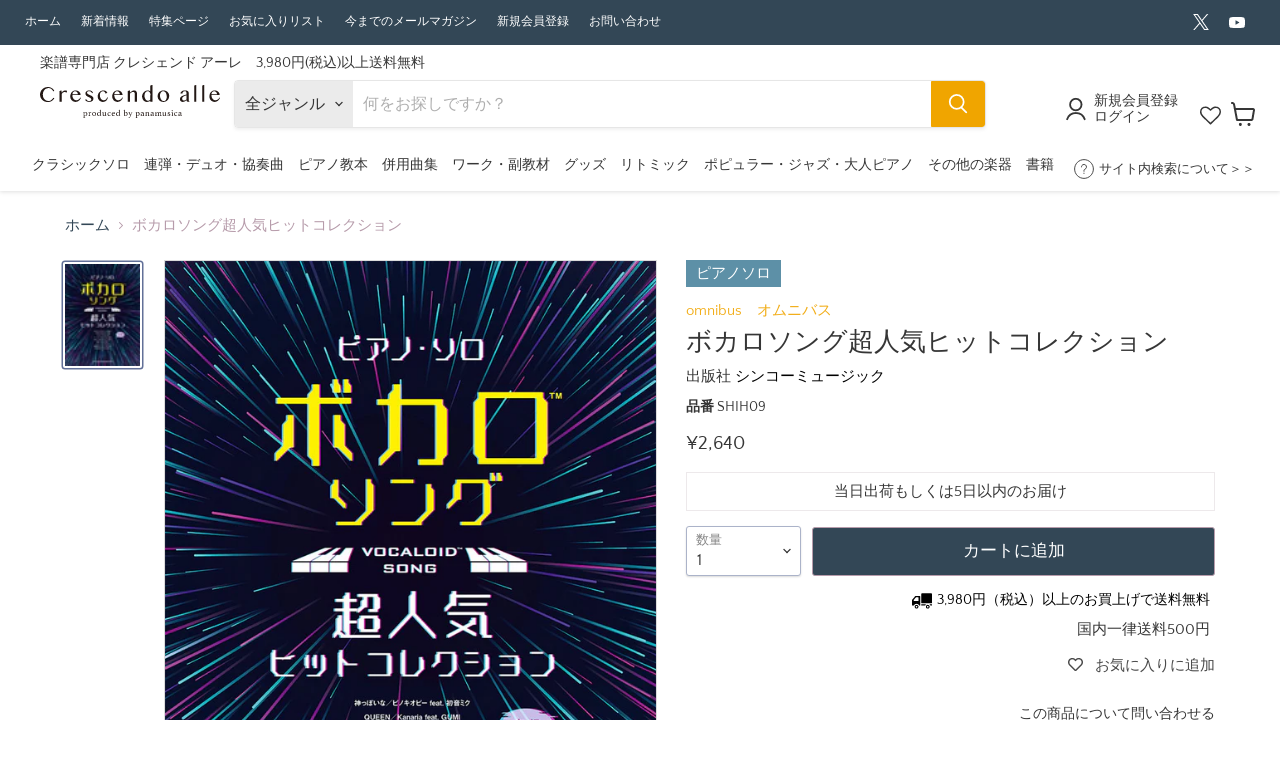

--- FILE ---
content_type: text/html; charset=utf-8
request_url: https://crescendoalle.com/products/shih09
body_size: 65268
content:
<!doctype html>
<html class="no-js no-touch" lang="ja">
  <head>
    <meta charset="utf-8">
    <meta http-equiv="x-ua-compatible" content="IE=edge">

    <link rel="preconnect" href="https://cdn.shopify.com">
    <link rel="preconnect" href="https://fonts.shopifycdn.com">
    <link rel="preconnect" href="https://v.shopify.com">
    <link rel="preconnect" href="https://cdn.shopifycloud.com">

    <title>ボカロソング超人気ヒットコレクション - オムニバス
 — 楽譜専門店 Crescendo alle</title>

    
    
    	
          	<meta name="description" content="ボカロ好き中級ピアニストに超オススメ！ボカロソングの最新ヒット曲から新定番曲や玄人好みの隠れた人気曲まで、たっぷり全39曲を収載しているので、この一冊で沢山の名曲をお楽しみいただけます♪原曲の雰囲気を活かした弾き応えのある中級アレンジです！">
        
    

    
  <link rel="shortcut icon" href="//crescendoalle.com/cdn/shop/files/e59b2b17362f6e6cae0619b4f9233e3a_32x32.png?v=1613684933" type="image/png">


    
      <link rel="canonical" href="https://crescendoalle.com/products/shih09" />
    

    <meta name="viewport" content="width=device-width">

    
    















<meta property="og:site_name" content="楽譜専門店 Crescendo alle">
<meta property="og:url" content="https://crescendoalle.com/products/shih09">
<meta property="og:title" content="ボカロソング超人気ヒットコレクション">
<meta property="og:type" content="website">
<meta property="og:description" content="ボカロ好き中級ピアニストに超オススメ！ボカロソングの最新ヒット曲から新定番曲や玄人好みの隠れた人気曲まで、たっぷり全39曲を収載しているので、この一冊で沢山の名曲をお楽しみいただけます♪原曲の雰囲気を活かした弾き応えのある中級アレンジです！">




    
    
    

    
    
    <meta
      property="og:image"
      content="https://crescendoalle.com/cdn/shop/products/SHIH09_1200x1639.jpg?v=1700814166"
    />
    <meta
      property="og:image:secure_url"
      content="https://crescendoalle.com/cdn/shop/products/SHIH09_1200x1639.jpg?v=1700814166"
    />
    <meta property="og:image:width" content="1200" />
    <meta property="og:image:height" content="1639" />
    
    
    <meta property="og:image:alt" content="ボカロソング超人気ヒットコレクション" />
  









  <meta name="twitter:site" content="@crescendo_alle">








<meta name="twitter:title" content="ボカロソング超人気ヒットコレクション">
<meta name="twitter:description" content="ボカロ好き中級ピアニストに超オススメ！ボカロソングの最新ヒット曲から新定番曲や玄人好みの隠れた人気曲まで、たっぷり全39曲を収載しているので、この一冊で沢山の名曲をお楽しみいただけます♪原曲の雰囲気を活かした弾き応えのある中級アレンジです！">


    
    
    
      
      
      <meta name="twitter:card" content="summary">
    
    
    <meta
      property="twitter:image"
      content="https://crescendoalle.com/cdn/shop/products/SHIH09_1200x1200_crop_center.jpg?v=1700814166"
    />
    <meta property="twitter:image:width" content="1200" />
    <meta property="twitter:image:height" content="1200" />
    
    
    <meta property="twitter:image:alt" content="ボカロソング超人気ヒットコレクション" />
  



    <link rel="preload" href="//crescendoalle.com/cdn/fonts/quattrocento_sans/quattrocentosans_n4.ce5e9bf514e68f53bdd875976847cf755c702eaa.woff2" as="font" crossorigin="anonymous">
    <link rel="preload" as="style" href="//crescendoalle.com/cdn/shop/t/107/assets/theme.css?v=159236512962320405281766735228">

    <script>window.performance && window.performance.mark && window.performance.mark('shopify.content_for_header.start');</script><meta name="google-site-verification" content="pNGyJAjXX-qyeAlWYEa5SftbW1BmqANjcmZCV5mLpjs">
<meta id="shopify-digital-wallet" name="shopify-digital-wallet" content="/38151258252/digital_wallets/dialog">
<meta name="shopify-checkout-api-token" content="bb37ceabd3c1daef6c6e67b68469de08">
<link rel="alternate" type="application/json+oembed" href="https://crescendoalle.com/products/shih09.oembed">
<script async="async" src="/checkouts/internal/preloads.js?locale=ja-JP"></script>
<link rel="preconnect" href="https://shop.app" crossorigin="anonymous">
<script async="async" src="https://shop.app/checkouts/internal/preloads.js?locale=ja-JP&shop_id=38151258252" crossorigin="anonymous"></script>
<script id="shopify-features" type="application/json">{"accessToken":"bb37ceabd3c1daef6c6e67b68469de08","betas":["rich-media-storefront-analytics"],"domain":"crescendoalle.com","predictiveSearch":false,"shopId":38151258252,"locale":"ja"}</script>
<script>var Shopify = Shopify || {};
Shopify.shop = "kayacc.myshopify.com";
Shopify.locale = "ja";
Shopify.currency = {"active":"JPY","rate":"1.0"};
Shopify.country = "JP";
Shopify.theme = {"name":"楽譜専門店 Crescendo alle Ver7 PTNA2025","id":142581072012,"schema_name":"Empire","schema_version":"7.0.1","theme_store_id":null,"role":"main"};
Shopify.theme.handle = "null";
Shopify.theme.style = {"id":null,"handle":null};
Shopify.cdnHost = "crescendoalle.com/cdn";
Shopify.routes = Shopify.routes || {};
Shopify.routes.root = "/";</script>
<script type="module">!function(o){(o.Shopify=o.Shopify||{}).modules=!0}(window);</script>
<script>!function(o){function n(){var o=[];function n(){o.push(Array.prototype.slice.apply(arguments))}return n.q=o,n}var t=o.Shopify=o.Shopify||{};t.loadFeatures=n(),t.autoloadFeatures=n()}(window);</script>
<script>
  window.ShopifyPay = window.ShopifyPay || {};
  window.ShopifyPay.apiHost = "shop.app\/pay";
  window.ShopifyPay.redirectState = null;
</script>
<script id="shop-js-analytics" type="application/json">{"pageType":"product"}</script>
<script defer="defer" async type="module" src="//crescendoalle.com/cdn/shopifycloud/shop-js/modules/v2/client.init-shop-cart-sync_CRO8OuKI.ja.esm.js"></script>
<script defer="defer" async type="module" src="//crescendoalle.com/cdn/shopifycloud/shop-js/modules/v2/chunk.common_A56sv42F.esm.js"></script>
<script type="module">
  await import("//crescendoalle.com/cdn/shopifycloud/shop-js/modules/v2/client.init-shop-cart-sync_CRO8OuKI.ja.esm.js");
await import("//crescendoalle.com/cdn/shopifycloud/shop-js/modules/v2/chunk.common_A56sv42F.esm.js");

  window.Shopify.SignInWithShop?.initShopCartSync?.({"fedCMEnabled":true,"windoidEnabled":true});

</script>
<script>
  window.Shopify = window.Shopify || {};
  if (!window.Shopify.featureAssets) window.Shopify.featureAssets = {};
  window.Shopify.featureAssets['shop-js'] = {"shop-cart-sync":["modules/v2/client.shop-cart-sync_Rbupk0-S.ja.esm.js","modules/v2/chunk.common_A56sv42F.esm.js"],"init-fed-cm":["modules/v2/client.init-fed-cm_Brlme73P.ja.esm.js","modules/v2/chunk.common_A56sv42F.esm.js"],"shop-button":["modules/v2/client.shop-button_CAOYMen2.ja.esm.js","modules/v2/chunk.common_A56sv42F.esm.js"],"shop-cash-offers":["modules/v2/client.shop-cash-offers_ivvZeP39.ja.esm.js","modules/v2/chunk.common_A56sv42F.esm.js","modules/v2/chunk.modal_ILhUGby7.esm.js"],"init-windoid":["modules/v2/client.init-windoid_BLzf7E_S.ja.esm.js","modules/v2/chunk.common_A56sv42F.esm.js"],"init-shop-email-lookup-coordinator":["modules/v2/client.init-shop-email-lookup-coordinator_Dz-pgYZI.ja.esm.js","modules/v2/chunk.common_A56sv42F.esm.js"],"shop-toast-manager":["modules/v2/client.shop-toast-manager_BRuj-JEc.ja.esm.js","modules/v2/chunk.common_A56sv42F.esm.js"],"shop-login-button":["modules/v2/client.shop-login-button_DgSCIKnN.ja.esm.js","modules/v2/chunk.common_A56sv42F.esm.js","modules/v2/chunk.modal_ILhUGby7.esm.js"],"avatar":["modules/v2/client.avatar_BTnouDA3.ja.esm.js"],"pay-button":["modules/v2/client.pay-button_CxybczQF.ja.esm.js","modules/v2/chunk.common_A56sv42F.esm.js"],"init-shop-cart-sync":["modules/v2/client.init-shop-cart-sync_CRO8OuKI.ja.esm.js","modules/v2/chunk.common_A56sv42F.esm.js"],"init-customer-accounts":["modules/v2/client.init-customer-accounts_B7JfRd7a.ja.esm.js","modules/v2/client.shop-login-button_DgSCIKnN.ja.esm.js","modules/v2/chunk.common_A56sv42F.esm.js","modules/v2/chunk.modal_ILhUGby7.esm.js"],"init-shop-for-new-customer-accounts":["modules/v2/client.init-shop-for-new-customer-accounts_DuVdZwgs.ja.esm.js","modules/v2/client.shop-login-button_DgSCIKnN.ja.esm.js","modules/v2/chunk.common_A56sv42F.esm.js","modules/v2/chunk.modal_ILhUGby7.esm.js"],"init-customer-accounts-sign-up":["modules/v2/client.init-customer-accounts-sign-up_Bo1CzG-w.ja.esm.js","modules/v2/client.shop-login-button_DgSCIKnN.ja.esm.js","modules/v2/chunk.common_A56sv42F.esm.js","modules/v2/chunk.modal_ILhUGby7.esm.js"],"checkout-modal":["modules/v2/client.checkout-modal_B2T2_lCJ.ja.esm.js","modules/v2/chunk.common_A56sv42F.esm.js","modules/v2/chunk.modal_ILhUGby7.esm.js"],"shop-follow-button":["modules/v2/client.shop-follow-button_Bkz4TQZn.ja.esm.js","modules/v2/chunk.common_A56sv42F.esm.js","modules/v2/chunk.modal_ILhUGby7.esm.js"],"lead-capture":["modules/v2/client.lead-capture_C6eAi-6_.ja.esm.js","modules/v2/chunk.common_A56sv42F.esm.js","modules/v2/chunk.modal_ILhUGby7.esm.js"],"shop-login":["modules/v2/client.shop-login_QcPsljo4.ja.esm.js","modules/v2/chunk.common_A56sv42F.esm.js","modules/v2/chunk.modal_ILhUGby7.esm.js"],"payment-terms":["modules/v2/client.payment-terms_Dt9LCeZF.ja.esm.js","modules/v2/chunk.common_A56sv42F.esm.js","modules/v2/chunk.modal_ILhUGby7.esm.js"]};
</script>
<script>(function() {
  var isLoaded = false;
  function asyncLoad() {
    if (isLoaded) return;
    isLoaded = true;
    var urls = ["https:\/\/tools.luckyorange.com\/core\/lo.js?site-id=f62d877a\u0026shop=kayacc.myshopify.com"];
    for (var i = 0; i < urls.length; i++) {
      var s = document.createElement('script');
      s.type = 'text/javascript';
      s.async = true;
      s.src = urls[i];
      var x = document.getElementsByTagName('script')[0];
      x.parentNode.insertBefore(s, x);
    }
  };
  if(window.attachEvent) {
    window.attachEvent('onload', asyncLoad);
  } else {
    window.addEventListener('load', asyncLoad, false);
  }
})();</script>
<script id="__st">var __st={"a":38151258252,"offset":32400,"reqid":"61b71f89-d859-4d99-a2ba-c1d908852482-1768422248","pageurl":"crescendoalle.com\/products\/shih09","u":"54afd78fb3cd","p":"product","rtyp":"product","rid":7370233872524};</script>
<script>window.ShopifyPaypalV4VisibilityTracking = true;</script>
<script id="captcha-bootstrap">!function(){'use strict';const t='contact',e='account',n='new_comment',o=[[t,t],['blogs',n],['comments',n],[t,'customer']],c=[[e,'customer_login'],[e,'guest_login'],[e,'recover_customer_password'],[e,'create_customer']],r=t=>t.map((([t,e])=>`form[action*='/${t}']:not([data-nocaptcha='true']) input[name='form_type'][value='${e}']`)).join(','),a=t=>()=>t?[...document.querySelectorAll(t)].map((t=>t.form)):[];function s(){const t=[...o],e=r(t);return a(e)}const i='password',u='form_key',d=['recaptcha-v3-token','g-recaptcha-response','h-captcha-response',i],f=()=>{try{return window.sessionStorage}catch{return}},m='__shopify_v',_=t=>t.elements[u];function p(t,e,n=!1){try{const o=window.sessionStorage,c=JSON.parse(o.getItem(e)),{data:r}=function(t){const{data:e,action:n}=t;return t[m]||n?{data:e,action:n}:{data:t,action:n}}(c);for(const[e,n]of Object.entries(r))t.elements[e]&&(t.elements[e].value=n);n&&o.removeItem(e)}catch(o){console.error('form repopulation failed',{error:o})}}const l='form_type',E='cptcha';function T(t){t.dataset[E]=!0}const w=window,h=w.document,L='Shopify',v='ce_forms',y='captcha';let A=!1;((t,e)=>{const n=(g='f06e6c50-85a8-45c8-87d0-21a2b65856fe',I='https://cdn.shopify.com/shopifycloud/storefront-forms-hcaptcha/ce_storefront_forms_captcha_hcaptcha.v1.5.2.iife.js',D={infoText:'hCaptchaによる保護',privacyText:'プライバシー',termsText:'利用規約'},(t,e,n)=>{const o=w[L][v],c=o.bindForm;if(c)return c(t,g,e,D).then(n);var r;o.q.push([[t,g,e,D],n]),r=I,A||(h.body.append(Object.assign(h.createElement('script'),{id:'captcha-provider',async:!0,src:r})),A=!0)});var g,I,D;w[L]=w[L]||{},w[L][v]=w[L][v]||{},w[L][v].q=[],w[L][y]=w[L][y]||{},w[L][y].protect=function(t,e){n(t,void 0,e),T(t)},Object.freeze(w[L][y]),function(t,e,n,w,h,L){const[v,y,A,g]=function(t,e,n){const i=e?o:[],u=t?c:[],d=[...i,...u],f=r(d),m=r(i),_=r(d.filter((([t,e])=>n.includes(e))));return[a(f),a(m),a(_),s()]}(w,h,L),I=t=>{const e=t.target;return e instanceof HTMLFormElement?e:e&&e.form},D=t=>v().includes(t);t.addEventListener('submit',(t=>{const e=I(t);if(!e)return;const n=D(e)&&!e.dataset.hcaptchaBound&&!e.dataset.recaptchaBound,o=_(e),c=g().includes(e)&&(!o||!o.value);(n||c)&&t.preventDefault(),c&&!n&&(function(t){try{if(!f())return;!function(t){const e=f();if(!e)return;const n=_(t);if(!n)return;const o=n.value;o&&e.removeItem(o)}(t);const e=Array.from(Array(32),(()=>Math.random().toString(36)[2])).join('');!function(t,e){_(t)||t.append(Object.assign(document.createElement('input'),{type:'hidden',name:u})),t.elements[u].value=e}(t,e),function(t,e){const n=f();if(!n)return;const o=[...t.querySelectorAll(`input[type='${i}']`)].map((({name:t})=>t)),c=[...d,...o],r={};for(const[a,s]of new FormData(t).entries())c.includes(a)||(r[a]=s);n.setItem(e,JSON.stringify({[m]:1,action:t.action,data:r}))}(t,e)}catch(e){console.error('failed to persist form',e)}}(e),e.submit())}));const S=(t,e)=>{t&&!t.dataset[E]&&(n(t,e.some((e=>e===t))),T(t))};for(const o of['focusin','change'])t.addEventListener(o,(t=>{const e=I(t);D(e)&&S(e,y())}));const B=e.get('form_key'),M=e.get(l),P=B&&M;t.addEventListener('DOMContentLoaded',(()=>{const t=y();if(P)for(const e of t)e.elements[l].value===M&&p(e,B);[...new Set([...A(),...v().filter((t=>'true'===t.dataset.shopifyCaptcha))])].forEach((e=>S(e,t)))}))}(h,new URLSearchParams(w.location.search),n,t,e,['guest_login'])})(!1,!0)}();</script>
<script integrity="sha256-4kQ18oKyAcykRKYeNunJcIwy7WH5gtpwJnB7kiuLZ1E=" data-source-attribution="shopify.loadfeatures" defer="defer" src="//crescendoalle.com/cdn/shopifycloud/storefront/assets/storefront/load_feature-a0a9edcb.js" crossorigin="anonymous"></script>
<script crossorigin="anonymous" defer="defer" src="//crescendoalle.com/cdn/shopifycloud/storefront/assets/shopify_pay/storefront-65b4c6d7.js?v=20250812"></script>
<script data-source-attribution="shopify.dynamic_checkout.dynamic.init">var Shopify=Shopify||{};Shopify.PaymentButton=Shopify.PaymentButton||{isStorefrontPortableWallets:!0,init:function(){window.Shopify.PaymentButton.init=function(){};var t=document.createElement("script");t.src="https://crescendoalle.com/cdn/shopifycloud/portable-wallets/latest/portable-wallets.ja.js",t.type="module",document.head.appendChild(t)}};
</script>
<script data-source-attribution="shopify.dynamic_checkout.buyer_consent">
  function portableWalletsHideBuyerConsent(e){var t=document.getElementById("shopify-buyer-consent"),n=document.getElementById("shopify-subscription-policy-button");t&&n&&(t.classList.add("hidden"),t.setAttribute("aria-hidden","true"),n.removeEventListener("click",e))}function portableWalletsShowBuyerConsent(e){var t=document.getElementById("shopify-buyer-consent"),n=document.getElementById("shopify-subscription-policy-button");t&&n&&(t.classList.remove("hidden"),t.removeAttribute("aria-hidden"),n.addEventListener("click",e))}window.Shopify?.PaymentButton&&(window.Shopify.PaymentButton.hideBuyerConsent=portableWalletsHideBuyerConsent,window.Shopify.PaymentButton.showBuyerConsent=portableWalletsShowBuyerConsent);
</script>
<script data-source-attribution="shopify.dynamic_checkout.cart.bootstrap">document.addEventListener("DOMContentLoaded",(function(){function t(){return document.querySelector("shopify-accelerated-checkout-cart, shopify-accelerated-checkout")}if(t())Shopify.PaymentButton.init();else{new MutationObserver((function(e,n){t()&&(Shopify.PaymentButton.init(),n.disconnect())})).observe(document.body,{childList:!0,subtree:!0})}}));
</script>
<script id='scb4127' type='text/javascript' async='' src='https://crescendoalle.com/cdn/shopifycloud/privacy-banner/storefront-banner.js'></script><link id="shopify-accelerated-checkout-styles" rel="stylesheet" media="screen" href="https://crescendoalle.com/cdn/shopifycloud/portable-wallets/latest/accelerated-checkout-backwards-compat.css" crossorigin="anonymous">
<style id="shopify-accelerated-checkout-cart">
        #shopify-buyer-consent {
  margin-top: 1em;
  display: inline-block;
  width: 100%;
}

#shopify-buyer-consent.hidden {
  display: none;
}

#shopify-subscription-policy-button {
  background: none;
  border: none;
  padding: 0;
  text-decoration: underline;
  font-size: inherit;
  cursor: pointer;
}

#shopify-subscription-policy-button::before {
  box-shadow: none;
}

      </style>

<script>window.performance && window.performance.mark && window.performance.mark('shopify.content_for_header.end');</script>
<script>window._sptTheme={
    id:128573276300,
    name:"Empire",
    version:"7.0.1",
    vendor:"Pixel Union",
    applied:1,
    assetUrl:"//crescendoalle.com/cdn/shop/t/107/assets/spt-boot.wishlist.js?v=62911518263262032801740479111"
};
window._sptCustomer = {
    id: null,
    tags: null,
    email: null,
    firstName: null,
    lastName: null,
};
</script>
<script src="//crescendoalle.com/cdn/shop/t/107/assets/spt-boot.wishlist.js?v=62911518263262032801740479111" defer="defer"></script><link href="//crescendoalle.com/cdn/shop/t/107/assets/spt-boot.wishlist.css?v=80207002890128671301740479111" rel ="stylesheet" type="text/css" />


    <link href="//crescendoalle.com/cdn/shop/t/107/assets/theme.css?v=159236512962320405281766735228" rel="stylesheet" type="text/css" media="all" />
    
    <link rel="stylesheet" href="//crescendoalle.com/cdn/shop/t/107/assets/theme.scss.css?v=122783893675249930521756952833">

    
    <script>
      window.Theme = window.Theme || {};
      window.Theme.version = '7.0.1';
      window.Theme.name = 'Empire';
      window.Theme.routes = {
        "root_url": "/",
        "account_url": "/account",
        "account_login_url": "/account/login",
        "account_logout_url": "/account/logout",
        "account_register_url": "/account/register",
        "account_addresses_url": "/account/addresses",
        "collections_url": "/collections",
        "all_products_collection_url": "/collections/all",
        "search_url": "/search",
        "cart_url": "/cart",
        "cart_add_url": "/cart/add",
        "cart_change_url": "/cart/change",
        "cart_clear_url": "/cart/clear",
        "product_recommendations_url": "/recommendations/products",
      };
    </script>
    

    
    
  <script type="text/javascript">if(typeof window.hulkappsWishlist === 'undefined') {
        window.hulkappsWishlist = {};
        }
        window.hulkappsWishlist.baseURL = '/apps/advanced-wishlist/api';
        window.hulkappsWishlist.hasAppBlockSupport = '1';

        </script>
    
        <script src="https://code.jquery.com/jquery-3.3.1.js"></script>
    <meta name="google-site-verification" content="8hu5tKVKlj6sBD4r6DI_EQYg5VdbQEx5WnKrxNorxqQ" />
    
    <!-- LINE Tag Base Code -->
<!-- Do Not Modify -->
<script>
(function(g,d,o){
  g._ltq=g._ltq||[];g._lt=g._lt||function(){g._ltq.push(arguments)};
  var h=location.protocol==='https:'?'https://d.line-scdn.net':'http://d.line-cdn.net';
  var s=d.createElement('script');s.async=1;
  s.src=o||h+'/n/line_tag/public/release/v1/lt.js';
  var t=d.getElementsByTagName('script')[0];t.parentNode.insertBefore(s,t);
    })(window, document);
_lt('init', {
  customerType: 'lap',
  tagId: '52d6de95-6ad7-4ceb-9e39-d48e5827d887'
});
_lt('send', 'pv', ['52d6de95-6ad7-4ceb-9e39-d48e5827d887']);
</script>
<noscript>
  <img height="1" width="1" style="display:none"
       src="https://tr.line.me/tag.gif?c_t=lap&t_id=52d6de95-6ad7-4ceb-9e39-d48e5827d887&e=pv&noscript=1" />
</noscript>
<!-- End LINE Tag Base Code -->

  <script type="text/javascript">
    (function(c,l,a,r,i,t,y){
        c[a]=c[a]||function(){(c[a].q=c[a].q||[]).push(arguments)};
        t=l.createElement(r);t.async=1;t.src="https://www.clarity.ms/tag/"+i;
        y=l.getElementsByTagName(r)[0];y.parentNode.insertBefore(t,y);
    })(window, document, "clarity", "script", "hvbw0o7cr7");
</script>

<!-- BEGIN app block: shopify://apps/wishlist-hero/blocks/app-embed/a9a5079b-59e8-47cb-b659-ecf1c60b9b72 -->


  <script type="application/json" id="WH-ProductJson-product-template">
    {"id":7370233872524,"title":"ボカロソング超人気ヒットコレクション","handle":"shih09","description":"\u003cdiv class=\"mm\"\u003e\n\u003cdiv class=\"mm_block\"\u003e\n\u003cdiv class=\"mm_box\"\u003e\n\u003cdiv class=\"mm_box-inner\"\u003e\n\u003ctable\u003e\n\u003ctbody\u003e\n\u003ctr\u003e\n\u003cth class=\"sp-non-td\"\u003e収録順\u003c\/th\u003e\n\u003cth\u003e曲名\u003c\/th\u003e\n\u003cth\u003eアーティスト\u003c\/th\u003e\n\u003cth\u003e作詞\u003c\/th\u003e\n\u003cth\u003e作曲\u003c\/th\u003e\n\u003cth\u003e編曲\u003c\/th\u003e\n\u003cth\u003e校訂者\u003c\/th\u003e\n\u003cth\u003e運指研究者\u003c\/th\u003e\n\u003cth\u003e編成\u003c\/th\u003e\n\u003c\/tr\u003e\n\u003ctr\u003e\n\u003ctd class=\"sp-non-td\"\u003e1\u003c\/td\u003e\n\u003ctd\u003e\n\u003cspan class=\"kyoku\"\u003e1：\u003c\/span\u003e神っぽいな（ピノキオピー feat. 初音ミク）\u003c\/td\u003e\n\u003ctd\u003e\n\u003cspan class=\"kyoku\"\u003eアーティスト：\u003c\/span\u003eピノキオピー feat．初音ミク\u003c\/td\u003e\n\u003ctd\u003e\u003cspan class=\"kyoku\"\u003e作詞：\u003c\/span\u003e\u003c\/td\u003e\n\u003ctd\u003e\n\u003cspan class=\"kyoku\"\u003e作曲：\u003c\/span\u003eピノキオピー\u003c\/td\u003e\n\u003ctd\u003e\u003cspan class=\"kyoku\"\u003e編曲：\u003c\/span\u003e\u003c\/td\u003e\n\u003ctd\u003e\u003cspan class=\"kyoku\"\u003e校訂者：\u003c\/span\u003e\u003c\/td\u003e\n\u003ctd\u003e\u003cspan class=\"kyoku\"\u003e運指研究者：\u003c\/span\u003e\u003c\/td\u003e\n\u003ctd\u003e\n\u003cspan class=\"kyoku\"\u003e編成：\u003c\/span\u003eソロ\u003c\/td\u003e\n\u003c\/tr\u003e\n\u003ctr\u003e\n\u003ctd class=\"sp-non-td\"\u003e2\u003c\/td\u003e\n\u003ctd\u003e\n\u003cspan class=\"kyoku\"\u003e2：\u003c\/span\u003eQUEEN（Kanaria feat. GUMI）\u003c\/td\u003e\n\u003ctd\u003e\n\u003cspan class=\"kyoku\"\u003eアーティスト：\u003c\/span\u003eKanaria feat. GUMI\u003c\/td\u003e\n\u003ctd\u003e\u003cspan class=\"kyoku\"\u003e作詞：\u003c\/span\u003e\u003c\/td\u003e\n\u003ctd\u003e\n\u003cspan class=\"kyoku\"\u003e作曲：\u003c\/span\u003eカナリア\u003c\/td\u003e\n\u003ctd\u003e\u003cspan class=\"kyoku\"\u003e編曲：\u003c\/span\u003e\u003c\/td\u003e\n\u003ctd\u003e\u003cspan class=\"kyoku\"\u003e校訂者：\u003c\/span\u003e\u003c\/td\u003e\n\u003ctd\u003e\u003cspan class=\"kyoku\"\u003e運指研究者：\u003c\/span\u003e\u003c\/td\u003e\n\u003ctd\u003e\n\u003cspan class=\"kyoku\"\u003e編成：\u003c\/span\u003eソロ\u003c\/td\u003e\n\u003c\/tr\u003e\n\u003ctr\u003e\n\u003ctd class=\"sp-non-td\"\u003e3\u003c\/td\u003e\n\u003ctd\u003e\n\u003cspan class=\"kyoku\"\u003e3：\u003c\/span\u003eアイデンティティ（Kanaria feat. GUMI×初音ミク）\u003c\/td\u003e\n\u003ctd\u003e\n\u003cspan class=\"kyoku\"\u003eアーティスト：\u003c\/span\u003eKanaria feat．GUMI×初音ミク\u003c\/td\u003e\n\u003ctd\u003e\u003cspan class=\"kyoku\"\u003e作詞：\u003c\/span\u003e\u003c\/td\u003e\n\u003ctd\u003e\n\u003cspan class=\"kyoku\"\u003e作曲：\u003c\/span\u003eカナリア\u003c\/td\u003e\n\u003ctd\u003e\u003cspan class=\"kyoku\"\u003e編曲：\u003c\/span\u003e\u003c\/td\u003e\n\u003ctd\u003e\u003cspan class=\"kyoku\"\u003e校訂者：\u003c\/span\u003e\u003c\/td\u003e\n\u003ctd\u003e\u003cspan class=\"kyoku\"\u003e運指研究者：\u003c\/span\u003e\u003c\/td\u003e\n\u003ctd\u003e\n\u003cspan class=\"kyoku\"\u003e編成：\u003c\/span\u003eソロ\u003c\/td\u003e\n\u003c\/tr\u003e\n\u003ctr\u003e\n\u003ctd class=\"sp-non-td\"\u003e4\u003c\/td\u003e\n\u003ctd\u003e\n\u003cspan class=\"kyoku\"\u003e4：\u003c\/span\u003eフォニイ（ツミキ feat. 可不）\u003c\/td\u003e\n\u003ctd\u003e\n\u003cspan class=\"kyoku\"\u003eアーティスト：\u003c\/span\u003eツミキ　feat．可不\u003c\/td\u003e\n\u003ctd\u003e\u003cspan class=\"kyoku\"\u003e作詞：\u003c\/span\u003e\u003c\/td\u003e\n\u003ctd\u003e\n\u003cspan class=\"kyoku\"\u003e作曲：\u003c\/span\u003eツミキ\u003c\/td\u003e\n\u003ctd\u003e\u003cspan class=\"kyoku\"\u003e編曲：\u003c\/span\u003e\u003c\/td\u003e\n\u003ctd\u003e\u003cspan class=\"kyoku\"\u003e校訂者：\u003c\/span\u003e\u003c\/td\u003e\n\u003ctd\u003e\u003cspan class=\"kyoku\"\u003e運指研究者：\u003c\/span\u003e\u003c\/td\u003e\n\u003ctd\u003e\n\u003cspan class=\"kyoku\"\u003e編成：\u003c\/span\u003eソロ\u003c\/td\u003e\n\u003c\/tr\u003e\n\u003ctr\u003e\n\u003ctd class=\"sp-non-td\"\u003e5\u003c\/td\u003e\n\u003ctd\u003e\n\u003cspan class=\"kyoku\"\u003e5：\u003c\/span\u003eヴァンパイア（DECO*27 feat. 初音ミク）\u003c\/td\u003e\n\u003ctd\u003e\n\u003cspan class=\"kyoku\"\u003eアーティスト：\u003c\/span\u003eDECO＊27 feat. 初音ミク\u003c\/td\u003e\n\u003ctd\u003e\u003cspan class=\"kyoku\"\u003e作詞：\u003c\/span\u003e\u003c\/td\u003e\n\u003ctd\u003e\n\u003cspan class=\"kyoku\"\u003e作曲：\u003c\/span\u003eDECO＊27\u003c\/td\u003e\n\u003ctd\u003e\u003cspan class=\"kyoku\"\u003e編曲：\u003c\/span\u003e\u003c\/td\u003e\n\u003ctd\u003e\u003cspan class=\"kyoku\"\u003e校訂者：\u003c\/span\u003e\u003c\/td\u003e\n\u003ctd\u003e\u003cspan class=\"kyoku\"\u003e運指研究者：\u003c\/span\u003e\u003c\/td\u003e\n\u003ctd\u003e\n\u003cspan class=\"kyoku\"\u003e編成：\u003c\/span\u003eソロ\u003c\/td\u003e\n\u003c\/tr\u003e\n\u003ctr\u003e\n\u003ctd class=\"sp-non-td\"\u003e6\u003c\/td\u003e\n\u003ctd\u003e\n\u003cspan class=\"kyoku\"\u003e6：\u003c\/span\u003eアニマル（DECO*27 feat. 初音ミク）\u003c\/td\u003e\n\u003ctd\u003e\n\u003cspan class=\"kyoku\"\u003eアーティスト：\u003c\/span\u003eDECO＊27 feat. 初音ミク\u003c\/td\u003e\n\u003ctd\u003e\u003cspan class=\"kyoku\"\u003e作詞：\u003c\/span\u003e\u003c\/td\u003e\n\u003ctd\u003e\n\u003cspan class=\"kyoku\"\u003e作曲：\u003c\/span\u003eDECO＊27\u003c\/td\u003e\n\u003ctd\u003e\u003cspan class=\"kyoku\"\u003e編曲：\u003c\/span\u003e\u003c\/td\u003e\n\u003ctd\u003e\u003cspan class=\"kyoku\"\u003e校訂者：\u003c\/span\u003e\u003c\/td\u003e\n\u003ctd\u003e\u003cspan class=\"kyoku\"\u003e運指研究者：\u003c\/span\u003e\u003c\/td\u003e\n\u003ctd\u003e\n\u003cspan class=\"kyoku\"\u003e編成：\u003c\/span\u003eソロ\u003c\/td\u003e\n\u003c\/tr\u003e\n\u003ctr\u003e\n\u003ctd class=\"sp-non-td\"\u003e7\u003c\/td\u003e\n\u003ctd\u003e\n\u003cspan class=\"kyoku\"\u003e7：\u003c\/span\u003eバグ（かいりきベア feat. 初音ミク）\u003c\/td\u003e\n\u003ctd\u003e\n\u003cspan class=\"kyoku\"\u003eアーティスト：\u003c\/span\u003eかいりきベア　feat.初音ミク\u003c\/td\u003e\n\u003ctd\u003e\u003cspan class=\"kyoku\"\u003e作詞：\u003c\/span\u003e\u003c\/td\u003e\n\u003ctd\u003e\n\u003cspan class=\"kyoku\"\u003e作曲：\u003c\/span\u003eかいりきベア\u003c\/td\u003e\n\u003ctd\u003e\u003cspan class=\"kyoku\"\u003e編曲：\u003c\/span\u003e\u003c\/td\u003e\n\u003ctd\u003e\u003cspan class=\"kyoku\"\u003e校訂者：\u003c\/span\u003e\u003c\/td\u003e\n\u003ctd\u003e\u003cspan class=\"kyoku\"\u003e運指研究者：\u003c\/span\u003e\u003c\/td\u003e\n\u003ctd\u003e\n\u003cspan class=\"kyoku\"\u003e編成：\u003c\/span\u003eソロ\u003c\/td\u003e\n\u003c\/tr\u003e\n\u003ctr\u003e\n\u003ctd class=\"sp-non-td\"\u003e8\u003c\/td\u003e\n\u003ctd\u003e\n\u003cspan class=\"kyoku\"\u003e8：\u003c\/span\u003eマーシャル・マキシマイザー（柊マグネタイト feat. 可不）\u003c\/td\u003e\n\u003ctd\u003e\n\u003cspan class=\"kyoku\"\u003eアーティスト：\u003c\/span\u003e柊マグネタイト feat. 可不\u003c\/td\u003e\n\u003ctd\u003e\u003cspan class=\"kyoku\"\u003e作詞：\u003c\/span\u003e\u003c\/td\u003e\n\u003ctd\u003e\n\u003cspan class=\"kyoku\"\u003e作曲：\u003c\/span\u003e柊マグネタイト\u003c\/td\u003e\n\u003ctd\u003e\u003cspan class=\"kyoku\"\u003e編曲：\u003c\/span\u003e\u003c\/td\u003e\n\u003ctd\u003e\u003cspan class=\"kyoku\"\u003e校訂者：\u003c\/span\u003e\u003c\/td\u003e\n\u003ctd\u003e\u003cspan class=\"kyoku\"\u003e運指研究者：\u003c\/span\u003e\u003c\/td\u003e\n\u003ctd\u003e\n\u003cspan class=\"kyoku\"\u003e編成：\u003c\/span\u003eソロ\u003c\/td\u003e\n\u003c\/tr\u003e\n\u003ctr\u003e\n\u003ctd class=\"sp-non-td\"\u003e9\u003c\/td\u003e\n\u003ctd\u003e\n\u003cspan class=\"kyoku\"\u003e9：\u003c\/span\u003eSurges（Orangestar feat. IA・初音ミク）\u003c\/td\u003e\n\u003ctd\u003e\n\u003cspan class=\"kyoku\"\u003eアーティスト：\u003c\/span\u003eOrangestar feat. IA・初音ミク\u003c\/td\u003e\n\u003ctd\u003e\u003cspan class=\"kyoku\"\u003e作詞：\u003c\/span\u003e\u003c\/td\u003e\n\u003ctd\u003e\n\u003cspan class=\"kyoku\"\u003e作曲：\u003c\/span\u003eOrangestar\u003c\/td\u003e\n\u003ctd\u003e\u003cspan class=\"kyoku\"\u003e編曲：\u003c\/span\u003e\u003c\/td\u003e\n\u003ctd\u003e\u003cspan class=\"kyoku\"\u003e校訂者：\u003c\/span\u003e\u003c\/td\u003e\n\u003ctd\u003e\u003cspan class=\"kyoku\"\u003e運指研究者：\u003c\/span\u003e\u003c\/td\u003e\n\u003ctd\u003e\n\u003cspan class=\"kyoku\"\u003e編成：\u003c\/span\u003eソロ\u003c\/td\u003e\n\u003c\/tr\u003e\n\u003ctr\u003e\n\u003ctd class=\"sp-non-td\"\u003e10\u003c\/td\u003e\n\u003ctd\u003e\n\u003cspan class=\"kyoku\"\u003e10：\u003c\/span\u003eHenceforth（Orangestar feat. IA）\u003c\/td\u003e\n\u003ctd\u003e\n\u003cspan class=\"kyoku\"\u003eアーティスト：\u003c\/span\u003eOrangestar feat．IA\u003c\/td\u003e\n\u003ctd\u003e\u003cspan class=\"kyoku\"\u003e作詞：\u003c\/span\u003e\u003c\/td\u003e\n\u003ctd\u003e\n\u003cspan class=\"kyoku\"\u003e作曲：\u003c\/span\u003eOrangestar\u003c\/td\u003e\n\u003ctd\u003e\u003cspan class=\"kyoku\"\u003e編曲：\u003c\/span\u003e\u003c\/td\u003e\n\u003ctd\u003e\u003cspan class=\"kyoku\"\u003e校訂者：\u003c\/span\u003e\u003c\/td\u003e\n\u003ctd\u003e\u003cspan class=\"kyoku\"\u003e運指研究者：\u003c\/span\u003e\u003c\/td\u003e\n\u003ctd\u003e\n\u003cspan class=\"kyoku\"\u003e編成：\u003c\/span\u003eソロ\u003c\/td\u003e\n\u003c\/tr\u003e\n\u003ctr\u003e\n\u003ctd class=\"sp-non-td\"\u003e11\u003c\/td\u003e\n\u003ctd\u003e\n\u003cspan class=\"kyoku\"\u003e11：\u003c\/span\u003eトンデモワンダーズ（sasakure.UK feat. 初音ミク（＋KAITO））\u003c\/td\u003e\n\u003ctd\u003e\n\u003cspan class=\"kyoku\"\u003eアーティスト：\u003c\/span\u003esasakure.UK feat.初音ミク(+KAITO)\u003c\/td\u003e\n\u003ctd\u003e\u003cspan class=\"kyoku\"\u003e作詞：\u003c\/span\u003e\u003c\/td\u003e\n\u003ctd\u003e\n\u003cspan class=\"kyoku\"\u003e作曲：\u003c\/span\u003esasakure．UK\u003c\/td\u003e\n\u003ctd\u003e\u003cspan class=\"kyoku\"\u003e編曲：\u003c\/span\u003e\u003c\/td\u003e\n\u003ctd\u003e\u003cspan class=\"kyoku\"\u003e校訂者：\u003c\/span\u003e\u003c\/td\u003e\n\u003ctd\u003e\u003cspan class=\"kyoku\"\u003e運指研究者：\u003c\/span\u003e\u003c\/td\u003e\n\u003ctd\u003e\n\u003cspan class=\"kyoku\"\u003e編成：\u003c\/span\u003eソロ\u003c\/td\u003e\n\u003c\/tr\u003e\n\u003ctr\u003e\n\u003ctd class=\"sp-non-td\"\u003e12\u003c\/td\u003e\n\u003ctd\u003e\n\u003cspan class=\"kyoku\"\u003e12：\u003c\/span\u003e春嵐（john feat. 初音ミク）\u003c\/td\u003e\n\u003ctd\u003e\n\u003cspan class=\"kyoku\"\u003eアーティスト：\u003c\/span\u003ejohn feat. 初音ミク\u003c\/td\u003e\n\u003ctd\u003e\u003cspan class=\"kyoku\"\u003e作詞：\u003c\/span\u003e\u003c\/td\u003e\n\u003ctd\u003e\n\u003cspan class=\"kyoku\"\u003e作曲：\u003c\/span\u003eジョン\u003c\/td\u003e\n\u003ctd\u003e\u003cspan class=\"kyoku\"\u003e編曲：\u003c\/span\u003e\u003c\/td\u003e\n\u003ctd\u003e\u003cspan class=\"kyoku\"\u003e校訂者：\u003c\/span\u003e\u003c\/td\u003e\n\u003ctd\u003e\u003cspan class=\"kyoku\"\u003e運指研究者：\u003c\/span\u003e\u003c\/td\u003e\n\u003ctd\u003e\n\u003cspan class=\"kyoku\"\u003e編成：\u003c\/span\u003eソロ\u003c\/td\u003e\n\u003c\/tr\u003e\n\u003ctr\u003e\n\u003ctd class=\"sp-non-td\"\u003e13\u003c\/td\u003e\n\u003ctd\u003e\n\u003cspan class=\"kyoku\"\u003e13：\u003c\/span\u003eテレキャスタービーボーイ（long ver.）（すりぃ feat. 鏡音レン）\u003c\/td\u003e\n\u003ctd\u003e\n\u003cspan class=\"kyoku\"\u003eアーティスト：\u003c\/span\u003eすりぃ　feat.鏡音レン\u003c\/td\u003e\n\u003ctd\u003e\u003cspan class=\"kyoku\"\u003e作詞：\u003c\/span\u003e\u003c\/td\u003e\n\u003ctd\u003e\n\u003cspan class=\"kyoku\"\u003e作曲：\u003c\/span\u003eすりぃ\u003c\/td\u003e\n\u003ctd\u003e\u003cspan class=\"kyoku\"\u003e編曲：\u003c\/span\u003e\u003c\/td\u003e\n\u003ctd\u003e\u003cspan class=\"kyoku\"\u003e校訂者：\u003c\/span\u003e\u003c\/td\u003e\n\u003ctd\u003e\u003cspan class=\"kyoku\"\u003e運指研究者：\u003c\/span\u003e\u003c\/td\u003e\n\u003ctd\u003e\n\u003cspan class=\"kyoku\"\u003e編成：\u003c\/span\u003eソロ\u003c\/td\u003e\n\u003c\/tr\u003e\n\u003ctr\u003e\n\u003ctd class=\"sp-non-td\"\u003e14\u003c\/td\u003e\n\u003ctd\u003e\n\u003cspan class=\"kyoku\"\u003e14：\u003c\/span\u003eパメラ（バルーン feat. flower）\u003c\/td\u003e\n\u003ctd\u003e\n\u003cspan class=\"kyoku\"\u003eアーティスト：\u003c\/span\u003eバルーン feat．FloweR\u003c\/td\u003e\n\u003ctd\u003e\u003cspan class=\"kyoku\"\u003e作詞：\u003c\/span\u003e\u003c\/td\u003e\n\u003ctd\u003e\n\u003cspan class=\"kyoku\"\u003e作曲：\u003c\/span\u003eバルーン\u003c\/td\u003e\n\u003ctd\u003e\u003cspan class=\"kyoku\"\u003e編曲：\u003c\/span\u003e\u003c\/td\u003e\n\u003ctd\u003e\u003cspan class=\"kyoku\"\u003e校訂者：\u003c\/span\u003e\u003c\/td\u003e\n\u003ctd\u003e\u003cspan class=\"kyoku\"\u003e運指研究者：\u003c\/span\u003e\u003c\/td\u003e\n\u003ctd\u003e\n\u003cspan class=\"kyoku\"\u003e編成：\u003c\/span\u003eソロ\u003c\/td\u003e\n\u003c\/tr\u003e\n\u003ctr\u003e\n\u003ctd class=\"sp-non-td\"\u003e15\u003c\/td\u003e\n\u003ctd\u003e\n\u003cspan class=\"kyoku\"\u003e15：\u003c\/span\u003eシネマ（Ayase feat. 初音ミク）\u003c\/td\u003e\n\u003ctd\u003e\n\u003cspan class=\"kyoku\"\u003eアーティスト：\u003c\/span\u003eAyase feat. 初音ミク\u003c\/td\u003e\n\u003ctd\u003e\u003cspan class=\"kyoku\"\u003e作詞：\u003c\/span\u003e\u003c\/td\u003e\n\u003ctd\u003e\n\u003cspan class=\"kyoku\"\u003e作曲：\u003c\/span\u003eAyase\u003c\/td\u003e\n\u003ctd\u003e\u003cspan class=\"kyoku\"\u003e編曲：\u003c\/span\u003e\u003c\/td\u003e\n\u003ctd\u003e\u003cspan class=\"kyoku\"\u003e校訂者：\u003c\/span\u003e\u003c\/td\u003e\n\u003ctd\u003e\u003cspan class=\"kyoku\"\u003e運指研究者：\u003c\/span\u003e\u003c\/td\u003e\n\u003ctd\u003e\n\u003cspan class=\"kyoku\"\u003e編成：\u003c\/span\u003eソロ\u003c\/td\u003e\n\u003c\/tr\u003e\n\u003ctr\u003e\n\u003ctd class=\"sp-non-td\"\u003e16\u003c\/td\u003e\n\u003ctd\u003e\n\u003cspan class=\"kyoku\"\u003e16：\u003c\/span\u003eグッバイ宣言（Chinozo feat. flower）\u003c\/td\u003e\n\u003ctd\u003e\n\u003cspan class=\"kyoku\"\u003eアーティスト：\u003c\/span\u003eChinozo feat. Flower\u003c\/td\u003e\n\u003ctd\u003e\u003cspan class=\"kyoku\"\u003e作詞：\u003c\/span\u003e\u003c\/td\u003e\n\u003ctd\u003e\n\u003cspan class=\"kyoku\"\u003e作曲：\u003c\/span\u003eChinozo\u003c\/td\u003e\n\u003ctd\u003e\u003cspan class=\"kyoku\"\u003e編曲：\u003c\/span\u003e\u003c\/td\u003e\n\u003ctd\u003e\u003cspan class=\"kyoku\"\u003e校訂者：\u003c\/span\u003e\u003c\/td\u003e\n\u003ctd\u003e\u003cspan class=\"kyoku\"\u003e運指研究者：\u003c\/span\u003e\u003c\/td\u003e\n\u003ctd\u003e\n\u003cspan class=\"kyoku\"\u003e編成：\u003c\/span\u003eソロ\u003c\/td\u003e\n\u003c\/tr\u003e\n\u003ctr\u003e\n\u003ctd class=\"sp-non-td\"\u003e17\u003c\/td\u003e\n\u003ctd\u003e\n\u003cspan class=\"kyoku\"\u003e17：\u003c\/span\u003eflos（R Sound Design feat. 初音ミク）\u003c\/td\u003e\n\u003ctd\u003e\n\u003cspan class=\"kyoku\"\u003eアーティスト：\u003c\/span\u003eR Sound Design feat. 初音ミク\u003c\/td\u003e\n\u003ctd\u003e\u003cspan class=\"kyoku\"\u003e作詞：\u003c\/span\u003e\u003c\/td\u003e\n\u003ctd\u003e\n\u003cspan class=\"kyoku\"\u003e作曲：\u003c\/span\u003eR Sound Design\u003c\/td\u003e\n\u003ctd\u003e\u003cspan class=\"kyoku\"\u003e編曲：\u003c\/span\u003e\u003c\/td\u003e\n\u003ctd\u003e\u003cspan class=\"kyoku\"\u003e校訂者：\u003c\/span\u003e\u003c\/td\u003e\n\u003ctd\u003e\u003cspan class=\"kyoku\"\u003e運指研究者：\u003c\/span\u003e\u003c\/td\u003e\n\u003ctd\u003e\n\u003cspan class=\"kyoku\"\u003e編成：\u003c\/span\u003eソロ\u003c\/td\u003e\n\u003c\/tr\u003e\n\u003ctr\u003e\n\u003ctd class=\"sp-non-td\"\u003e18\u003c\/td\u003e\n\u003ctd\u003e\n\u003cspan class=\"kyoku\"\u003e18：\u003c\/span\u003eコールボーイ（syudou feat. 初音ミク）\u003c\/td\u003e\n\u003ctd\u003e\n\u003cspan class=\"kyoku\"\u003eアーティスト：\u003c\/span\u003esyudou feat. 初音ミク\u003c\/td\u003e\n\u003ctd\u003e\u003cspan class=\"kyoku\"\u003e作詞：\u003c\/span\u003e\u003c\/td\u003e\n\u003ctd\u003e\n\u003cspan class=\"kyoku\"\u003e作曲：\u003c\/span\u003esyudou\u003c\/td\u003e\n\u003ctd\u003e\u003cspan class=\"kyoku\"\u003e編曲：\u003c\/span\u003e\u003c\/td\u003e\n\u003ctd\u003e\u003cspan class=\"kyoku\"\u003e校訂者：\u003c\/span\u003e\u003c\/td\u003e\n\u003ctd\u003e\u003cspan class=\"kyoku\"\u003e運指研究者：\u003c\/span\u003e\u003c\/td\u003e\n\u003ctd\u003e\n\u003cspan class=\"kyoku\"\u003e編成：\u003c\/span\u003eソロ\u003c\/td\u003e\n\u003c\/tr\u003e\n\u003ctr\u003e\n\u003ctd class=\"sp-non-td\"\u003e19\u003c\/td\u003e\n\u003ctd\u003e\n\u003cspan class=\"kyoku\"\u003e19：\u003c\/span\u003eヴィラン（てにをは feat. flower）\u003c\/td\u003e\n\u003ctd\u003e\n\u003cspan class=\"kyoku\"\u003eアーティスト：\u003c\/span\u003eてにをは feat．Flower\u003c\/td\u003e\n\u003ctd\u003e\u003cspan class=\"kyoku\"\u003e作詞：\u003c\/span\u003e\u003c\/td\u003e\n\u003ctd\u003e\n\u003cspan class=\"kyoku\"\u003e作曲：\u003c\/span\u003eてにをは\u003c\/td\u003e\n\u003ctd\u003e\u003cspan class=\"kyoku\"\u003e編曲：\u003c\/span\u003e\u003c\/td\u003e\n\u003ctd\u003e\u003cspan class=\"kyoku\"\u003e校訂者：\u003c\/span\u003e\u003c\/td\u003e\n\u003ctd\u003e\u003cspan class=\"kyoku\"\u003e運指研究者：\u003c\/span\u003e\u003c\/td\u003e\n\u003ctd\u003e\n\u003cspan class=\"kyoku\"\u003e編成：\u003c\/span\u003eソロ\u003c\/td\u003e\n\u003c\/tr\u003e\n\u003ctr\u003e\n\u003ctd class=\"sp-non-td\"\u003e20\u003c\/td\u003e\n\u003ctd\u003e\n\u003cspan class=\"kyoku\"\u003e20：\u003c\/span\u003eラブカ？（柊キライ feat. flower）\u003c\/td\u003e\n\u003ctd\u003e\n\u003cspan class=\"kyoku\"\u003eアーティスト：\u003c\/span\u003e柊キライ feat．Flower\u003c\/td\u003e\n\u003ctd\u003e\u003cspan class=\"kyoku\"\u003e作詞：\u003c\/span\u003e\u003c\/td\u003e\n\u003ctd\u003e\n\u003cspan class=\"kyoku\"\u003e作曲：\u003c\/span\u003e柊キライ\u003c\/td\u003e\n\u003ctd\u003e\u003cspan class=\"kyoku\"\u003e編曲：\u003c\/span\u003e\u003c\/td\u003e\n\u003ctd\u003e\u003cspan class=\"kyoku\"\u003e校訂者：\u003c\/span\u003e\u003c\/td\u003e\n\u003ctd\u003e\u003cspan class=\"kyoku\"\u003e運指研究者：\u003c\/span\u003e\u003c\/td\u003e\n\u003ctd\u003e\n\u003cspan class=\"kyoku\"\u003e編成：\u003c\/span\u003eソロ\u003c\/td\u003e\n\u003c\/tr\u003e\n\u003ctr\u003e\n\u003ctd class=\"sp-non-td\"\u003e21\u003c\/td\u003e\n\u003ctd\u003e\n\u003cspan class=\"kyoku\"\u003e21：\u003c\/span\u003eプロトディスコ（ぬゆり feat. flower）\u003c\/td\u003e\n\u003ctd\u003e\n\u003cspan class=\"kyoku\"\u003eアーティスト：\u003c\/span\u003eぬゆり feat. flower.\u003c\/td\u003e\n\u003ctd\u003e\u003cspan class=\"kyoku\"\u003e作詞：\u003c\/span\u003e\u003c\/td\u003e\n\u003ctd\u003e\n\u003cspan class=\"kyoku\"\u003e作曲：\u003c\/span\u003eぬゆり\u003c\/td\u003e\n\u003ctd\u003e\u003cspan class=\"kyoku\"\u003e編曲：\u003c\/span\u003e\u003c\/td\u003e\n\u003ctd\u003e\u003cspan class=\"kyoku\"\u003e校訂者：\u003c\/span\u003e\u003c\/td\u003e\n\u003ctd\u003e\u003cspan class=\"kyoku\"\u003e運指研究者：\u003c\/span\u003e\u003c\/td\u003e\n\u003ctd\u003e\n\u003cspan class=\"kyoku\"\u003e編成：\u003c\/span\u003eソロ\u003c\/td\u003e\n\u003c\/tr\u003e\n\u003ctr\u003e\n\u003ctd class=\"sp-non-td\"\u003e22\u003c\/td\u003e\n\u003ctd\u003e\n\u003cspan class=\"kyoku\"\u003e22：\u003c\/span\u003e劣等上等（Giga feat. 鏡音リン・鏡音レン）\u003c\/td\u003e\n\u003ctd\u003e\n\u003cspan class=\"kyoku\"\u003eアーティスト：\u003c\/span\u003eGiga feat．鏡音リン・レン\u003c\/td\u003e\n\u003ctd\u003e\u003cspan class=\"kyoku\"\u003e作詞：\u003c\/span\u003e\u003c\/td\u003e\n\u003ctd\u003e\n\u003cspan class=\"kyoku\"\u003e作曲：\u003c\/span\u003eGiga\u003c\/td\u003e\n\u003ctd\u003e\u003cspan class=\"kyoku\"\u003e編曲：\u003c\/span\u003e\u003c\/td\u003e\n\u003ctd\u003e\u003cspan class=\"kyoku\"\u003e校訂者：\u003c\/span\u003e\u003c\/td\u003e\n\u003ctd\u003e\u003cspan class=\"kyoku\"\u003e運指研究者：\u003c\/span\u003e\u003c\/td\u003e\n\u003ctd\u003e\n\u003cspan class=\"kyoku\"\u003e編成：\u003c\/span\u003eソロ\u003c\/td\u003e\n\u003c\/tr\u003e\n\u003ctr\u003e\n\u003ctd class=\"sp-non-td\"\u003e23\u003c\/td\u003e\n\u003ctd\u003e\n\u003cspan class=\"kyoku\"\u003e23：\u003c\/span\u003e聖槍爆裂ボーイ（れるりり feat. 鏡音レン）\u003c\/td\u003e\n\u003ctd\u003e\n\u003cspan class=\"kyoku\"\u003eアーティスト：\u003c\/span\u003eれるりり feat. 鏡音レン\u003c\/td\u003e\n\u003ctd\u003e\u003cspan class=\"kyoku\"\u003e作詞：\u003c\/span\u003e\u003c\/td\u003e\n\u003ctd\u003e\n\u003cspan class=\"kyoku\"\u003e作曲：\u003c\/span\u003eれるりり\u003c\/td\u003e\n\u003ctd\u003e\u003cspan class=\"kyoku\"\u003e編曲：\u003c\/span\u003e\u003c\/td\u003e\n\u003ctd\u003e\u003cspan class=\"kyoku\"\u003e校訂者：\u003c\/span\u003e\u003c\/td\u003e\n\u003ctd\u003e\u003cspan class=\"kyoku\"\u003e運指研究者：\u003c\/span\u003e\u003c\/td\u003e\n\u003ctd\u003e\n\u003cspan class=\"kyoku\"\u003e編成：\u003c\/span\u003eソロ\u003c\/td\u003e\n\u003c\/tr\u003e\n\u003ctr\u003e\n\u003ctd class=\"sp-non-td\"\u003e24\u003c\/td\u003e\n\u003ctd\u003e\n\u003cspan class=\"kyoku\"\u003e24：\u003c\/span\u003eナンセンス文学（Eve feat. 初音ミク）\u003c\/td\u003e\n\u003ctd\u003e\n\u003cspan class=\"kyoku\"\u003eアーティスト：\u003c\/span\u003eEve feat. 初音ミク\u003c\/td\u003e\n\u003ctd\u003e\u003cspan class=\"kyoku\"\u003e作詞：\u003c\/span\u003e\u003c\/td\u003e\n\u003ctd\u003e\n\u003cspan class=\"kyoku\"\u003e作曲：\u003c\/span\u003eEve\u003c\/td\u003e\n\u003ctd\u003e\u003cspan class=\"kyoku\"\u003e編曲：\u003c\/span\u003e\u003c\/td\u003e\n\u003ctd\u003e\u003cspan class=\"kyoku\"\u003e校訂者：\u003c\/span\u003e\u003c\/td\u003e\n\u003ctd\u003e\u003cspan class=\"kyoku\"\u003e運指研究者：\u003c\/span\u003e\u003c\/td\u003e\n\u003ctd\u003e\n\u003cspan class=\"kyoku\"\u003e編成：\u003c\/span\u003eソロ\u003c\/td\u003e\n\u003c\/tr\u003e\n\u003ctr\u003e\n\u003ctd class=\"sp-non-td\"\u003e25\u003c\/td\u003e\n\u003ctd\u003e\n\u003cspan class=\"kyoku\"\u003e25：\u003c\/span\u003eねぇ、どろどろさん（YASUHIRO（康寛） feat. 鏡音リン）\u003c\/td\u003e\n\u003ctd\u003e\n\u003cspan class=\"kyoku\"\u003eアーティスト：\u003c\/span\u003eYASUHIRO（康寛） feat. 鏡音リン\u003c\/td\u003e\n\u003ctd\u003e\u003cspan class=\"kyoku\"\u003e作詞：\u003c\/span\u003e\u003c\/td\u003e\n\u003ctd\u003e\n\u003cspan class=\"kyoku\"\u003e作曲：\u003c\/span\u003eYASUHIRO（康寛） feat. 鏡音リン\u003c\/td\u003e\n\u003ctd\u003e\u003cspan class=\"kyoku\"\u003e編曲：\u003c\/span\u003e\u003c\/td\u003e\n\u003ctd\u003e\u003cspan class=\"kyoku\"\u003e校訂者：\u003c\/span\u003e\u003c\/td\u003e\n\u003ctd\u003e\u003cspan class=\"kyoku\"\u003e運指研究者：\u003c\/span\u003e\u003c\/td\u003e\n\u003ctd\u003e\n\u003cspan class=\"kyoku\"\u003e編成：\u003c\/span\u003eソロ\u003c\/td\u003e\n\u003c\/tr\u003e\n\u003ctr\u003e\n\u003ctd class=\"sp-non-td\"\u003e26\u003c\/td\u003e\n\u003ctd\u003e\n\u003cspan class=\"kyoku\"\u003e26：\u003c\/span\u003e骸骨楽団とリリア（トーマ feat. 初音ミク）\u003c\/td\u003e\n\u003ctd\u003e\n\u003cspan class=\"kyoku\"\u003eアーティスト：\u003c\/span\u003eトーマ feat.初音ミク\u003c\/td\u003e\n\u003ctd\u003e\u003cspan class=\"kyoku\"\u003e作詞：\u003c\/span\u003e\u003c\/td\u003e\n\u003ctd\u003e\n\u003cspan class=\"kyoku\"\u003e作曲：\u003c\/span\u003eトーマ\u003c\/td\u003e\n\u003ctd\u003e\u003cspan class=\"kyoku\"\u003e編曲：\u003c\/span\u003e\u003c\/td\u003e\n\u003ctd\u003e\u003cspan class=\"kyoku\"\u003e校訂者：\u003c\/span\u003e\u003c\/td\u003e\n\u003ctd\u003e\u003cspan class=\"kyoku\"\u003e運指研究者：\u003c\/span\u003e\u003c\/td\u003e\n\u003ctd\u003e\n\u003cspan class=\"kyoku\"\u003e編成：\u003c\/span\u003eソロ\u003c\/td\u003e\n\u003c\/tr\u003e\n\u003ctr\u003e\n\u003ctd class=\"sp-non-td\"\u003e27\u003c\/td\u003e\n\u003ctd\u003e\n\u003cspan class=\"kyoku\"\u003e27：\u003c\/span\u003eシャボン（蜂屋ななし feat. 初音ミク）\u003c\/td\u003e\n\u003ctd\u003e\n\u003cspan class=\"kyoku\"\u003eアーティスト：\u003c\/span\u003e蜂屋ななし　feat.初音ミク\u003c\/td\u003e\n\u003ctd\u003e\u003cspan class=\"kyoku\"\u003e作詞：\u003c\/span\u003e\u003c\/td\u003e\n\u003ctd\u003e\n\u003cspan class=\"kyoku\"\u003e作曲：\u003c\/span\u003e蜂屋ななし\u003c\/td\u003e\n\u003ctd\u003e\u003cspan class=\"kyoku\"\u003e編曲：\u003c\/span\u003e\u003c\/td\u003e\n\u003ctd\u003e\u003cspan class=\"kyoku\"\u003e校訂者：\u003c\/span\u003e\u003c\/td\u003e\n\u003ctd\u003e\u003cspan class=\"kyoku\"\u003e運指研究者：\u003c\/span\u003e\u003c\/td\u003e\n\u003ctd\u003e\n\u003cspan class=\"kyoku\"\u003e編成：\u003c\/span\u003eソロ\u003c\/td\u003e\n\u003c\/tr\u003e\n\u003ctr\u003e\n\u003ctd class=\"sp-non-td\"\u003e28\u003c\/td\u003e\n\u003ctd\u003e\n\u003cspan class=\"kyoku\"\u003e28：\u003c\/span\u003e心做し（蝶々P feat. GUMI）\u003c\/td\u003e\n\u003ctd\u003e\n\u003cspan class=\"kyoku\"\u003eアーティスト：\u003c\/span\u003e蝶々P feat．GUMI\u003c\/td\u003e\n\u003ctd\u003e\u003cspan class=\"kyoku\"\u003e作詞：\u003c\/span\u003e\u003c\/td\u003e\n\u003ctd\u003e\n\u003cspan class=\"kyoku\"\u003e作曲：\u003c\/span\u003e蝶々P\u003c\/td\u003e\n\u003ctd\u003e\u003cspan class=\"kyoku\"\u003e編曲：\u003c\/span\u003e\u003c\/td\u003e\n\u003ctd\u003e\u003cspan class=\"kyoku\"\u003e校訂者：\u003c\/span\u003e\u003c\/td\u003e\n\u003ctd\u003e\u003cspan class=\"kyoku\"\u003e運指研究者：\u003c\/span\u003e\u003c\/td\u003e\n\u003ctd\u003e\n\u003cspan class=\"kyoku\"\u003e編成：\u003c\/span\u003eソロ\u003c\/td\u003e\n\u003c\/tr\u003e\n\u003ctr\u003e\n\u003ctd class=\"sp-non-td\"\u003e29\u003c\/td\u003e\n\u003ctd\u003e\n\u003cspan class=\"kyoku\"\u003e29：\u003c\/span\u003eBlessing（halyosy feat. VOCALOIDS）\u003c\/td\u003e\n\u003ctd\u003e\n\u003cspan class=\"kyoku\"\u003eアーティスト：\u003c\/span\u003ehalyosy feat. VOCALOIDS\u003c\/td\u003e\n\u003ctd\u003e\u003cspan class=\"kyoku\"\u003e作詞：\u003c\/span\u003e\u003c\/td\u003e\n\u003ctd\u003e\n\u003cspan class=\"kyoku\"\u003e作曲：\u003c\/span\u003ehalyosy\u003c\/td\u003e\n\u003ctd\u003e\u003cspan class=\"kyoku\"\u003e編曲：\u003c\/span\u003e\u003c\/td\u003e\n\u003ctd\u003e\u003cspan class=\"kyoku\"\u003e校訂者：\u003c\/span\u003e\u003c\/td\u003e\n\u003ctd\u003e\u003cspan class=\"kyoku\"\u003e運指研究者：\u003c\/span\u003e\u003c\/td\u003e\n\u003ctd\u003e\n\u003cspan class=\"kyoku\"\u003e編成：\u003c\/span\u003eソロ\u003c\/td\u003e\n\u003c\/tr\u003e\n\u003ctr\u003e\n\u003ctd class=\"sp-non-td\"\u003e30\u003c\/td\u003e\n\u003ctd\u003e\n\u003cspan class=\"kyoku\"\u003e30：\u003c\/span\u003e惑星ループ（ナユタン星人 feat. 初音ミク）\u003c\/td\u003e\n\u003ctd\u003e\n\u003cspan class=\"kyoku\"\u003eアーティスト：\u003c\/span\u003eナユタン星人 feat．初音ミク\u003c\/td\u003e\n\u003ctd\u003e\u003cspan class=\"kyoku\"\u003e作詞：\u003c\/span\u003e\u003c\/td\u003e\n\u003ctd\u003e\n\u003cspan class=\"kyoku\"\u003e作曲：\u003c\/span\u003eナユタン星人\u003c\/td\u003e\n\u003ctd\u003e\u003cspan class=\"kyoku\"\u003e編曲：\u003c\/span\u003e\u003c\/td\u003e\n\u003ctd\u003e\u003cspan class=\"kyoku\"\u003e校訂者：\u003c\/span\u003e\u003c\/td\u003e\n\u003ctd\u003e\u003cspan class=\"kyoku\"\u003e運指研究者：\u003c\/span\u003e\u003c\/td\u003e\n\u003ctd\u003e\n\u003cspan class=\"kyoku\"\u003e編成：\u003c\/span\u003eソロ\u003c\/td\u003e\n\u003c\/tr\u003e\n\u003ctr\u003e\n\u003ctd class=\"sp-non-td\"\u003e31\u003c\/td\u003e\n\u003ctd\u003e\n\u003cspan class=\"kyoku\"\u003e31：\u003c\/span\u003eいーあるふぁんくらぶ（みきとP feat. GUMI・鏡音リン）\u003c\/td\u003e\n\u003ctd\u003e\n\u003cspan class=\"kyoku\"\u003eアーティスト：\u003c\/span\u003eみきとP feat．GUMI／鏡音リン\u003c\/td\u003e\n\u003ctd\u003e\u003cspan class=\"kyoku\"\u003e作詞：\u003c\/span\u003e\u003c\/td\u003e\n\u003ctd\u003e\n\u003cspan class=\"kyoku\"\u003e作曲：\u003c\/span\u003eみきとP\u003c\/td\u003e\n\u003ctd\u003e\u003cspan class=\"kyoku\"\u003e編曲：\u003c\/span\u003e\u003c\/td\u003e\n\u003ctd\u003e\u003cspan class=\"kyoku\"\u003e校訂者：\u003c\/span\u003e\u003c\/td\u003e\n\u003ctd\u003e\u003cspan class=\"kyoku\"\u003e運指研究者：\u003c\/span\u003e\u003c\/td\u003e\n\u003ctd\u003e\n\u003cspan class=\"kyoku\"\u003e編成：\u003c\/span\u003eソロ\u003c\/td\u003e\n\u003c\/tr\u003e\n\u003ctr\u003e\n\u003ctd class=\"sp-non-td\"\u003e32\u003c\/td\u003e\n\u003ctd\u003e\n\u003cspan class=\"kyoku\"\u003e32：\u003c\/span\u003eチュルリラ・チュルリラ・ダッダッダ！（和田たけあき（くらげP） feat. 結月ゆかり）\u003c\/td\u003e\n\u003ctd\u003e\n\u003cspan class=\"kyoku\"\u003eアーティスト：\u003c\/span\u003e和田たけあき(くらげP) feat. 結月ゆかり\u003c\/td\u003e\n\u003ctd\u003e\u003cspan class=\"kyoku\"\u003e作詞：\u003c\/span\u003e\u003c\/td\u003e\n\u003ctd\u003e\n\u003cspan class=\"kyoku\"\u003e作曲：\u003c\/span\u003e和田たけあき(くらげP) feat. 結月ゆかり\u003c\/td\u003e\n\u003ctd\u003e\u003cspan class=\"kyoku\"\u003e編曲：\u003c\/span\u003e\u003c\/td\u003e\n\u003ctd\u003e\u003cspan class=\"kyoku\"\u003e校訂者：\u003c\/span\u003e\u003c\/td\u003e\n\u003ctd\u003e\u003cspan class=\"kyoku\"\u003e運指研究者：\u003c\/span\u003e\u003c\/td\u003e\n\u003ctd\u003e\n\u003cspan class=\"kyoku\"\u003e編成：\u003c\/span\u003eソロ\u003c\/td\u003e\n\u003c\/tr\u003e\n\u003ctr\u003e\n\u003ctd class=\"sp-non-td\"\u003e33\u003c\/td\u003e\n\u003ctd\u003e\n\u003cspan class=\"kyoku\"\u003e33：\u003c\/span\u003eアイロニ（すこっぷ feat. 初音ミク）\u003c\/td\u003e\n\u003ctd\u003e\n\u003cspan class=\"kyoku\"\u003eアーティスト：\u003c\/span\u003eすこっぷ feat. 初音ミク\u003c\/td\u003e\n\u003ctd\u003e\u003cspan class=\"kyoku\"\u003e作詞：\u003c\/span\u003e\u003c\/td\u003e\n\u003ctd\u003e\n\u003cspan class=\"kyoku\"\u003e作曲：\u003c\/span\u003eすこっぷ feat. 初音ミク\u003c\/td\u003e\n\u003ctd\u003e\u003cspan class=\"kyoku\"\u003e編曲：\u003c\/span\u003e\u003c\/td\u003e\n\u003ctd\u003e\u003cspan class=\"kyoku\"\u003e校訂者：\u003c\/span\u003e\u003c\/td\u003e\n\u003ctd\u003e\u003cspan class=\"kyoku\"\u003e運指研究者：\u003c\/span\u003e\u003c\/td\u003e\n\u003ctd\u003e\n\u003cspan class=\"kyoku\"\u003e編成：\u003c\/span\u003eソロ\u003c\/td\u003e\n\u003c\/tr\u003e\n\u003ctr\u003e\n\u003ctd class=\"sp-non-td\"\u003e34\u003c\/td\u003e\n\u003ctd\u003e\n\u003cspan class=\"kyoku\"\u003e34：\u003c\/span\u003eメランコリック（Junky feat. 鏡音リン）\u003c\/td\u003e\n\u003ctd\u003e\n\u003cspan class=\"kyoku\"\u003eアーティスト：\u003c\/span\u003eJunky feat．鏡音リン\u003c\/td\u003e\n\u003ctd\u003e\u003cspan class=\"kyoku\"\u003e作詞：\u003c\/span\u003e\u003c\/td\u003e\n\u003ctd\u003e\n\u003cspan class=\"kyoku\"\u003e作曲：\u003c\/span\u003eJunky\u003c\/td\u003e\n\u003ctd\u003e\u003cspan class=\"kyoku\"\u003e編曲：\u003c\/span\u003e\u003c\/td\u003e\n\u003ctd\u003e\u003cspan class=\"kyoku\"\u003e校訂者：\u003c\/span\u003e\u003c\/td\u003e\n\u003ctd\u003e\u003cspan class=\"kyoku\"\u003e運指研究者：\u003c\/span\u003e\u003c\/td\u003e\n\u003ctd\u003e\n\u003cspan class=\"kyoku\"\u003e編成：\u003c\/span\u003eソロ\u003c\/td\u003e\n\u003c\/tr\u003e\n\u003ctr\u003e\n\u003ctd class=\"sp-non-td\"\u003e35\u003c\/td\u003e\n\u003ctd\u003e\n\u003cspan class=\"kyoku\"\u003e35：\u003c\/span\u003eブリキノダンス（日向電工 feat. 初音ミク）\u003c\/td\u003e\n\u003ctd\u003e\n\u003cspan class=\"kyoku\"\u003eアーティスト：\u003c\/span\u003e日向電工 feat. 初音ミク\u003c\/td\u003e\n\u003ctd\u003e\u003cspan class=\"kyoku\"\u003e作詞：\u003c\/span\u003e\u003c\/td\u003e\n\u003ctd\u003e\n\u003cspan class=\"kyoku\"\u003e作曲：\u003c\/span\u003e日向電工\u003c\/td\u003e\n\u003ctd\u003e\u003cspan class=\"kyoku\"\u003e編曲：\u003c\/span\u003e\u003c\/td\u003e\n\u003ctd\u003e\u003cspan class=\"kyoku\"\u003e校訂者：\u003c\/span\u003e\u003c\/td\u003e\n\u003ctd\u003e\u003cspan class=\"kyoku\"\u003e運指研究者：\u003c\/span\u003e\u003c\/td\u003e\n\u003ctd\u003e\n\u003cspan class=\"kyoku\"\u003e編成：\u003c\/span\u003eソロ\u003c\/td\u003e\n\u003c\/tr\u003e\n\u003ctr\u003e\n\u003ctd class=\"sp-non-td\"\u003e36\u003c\/td\u003e\n\u003ctd\u003e\n\u003cspan class=\"kyoku\"\u003e36：\u003c\/span\u003efrom Y to Y（ジミーサムP feat. 初音ミク）\u003c\/td\u003e\n\u003ctd\u003e\n\u003cspan class=\"kyoku\"\u003eアーティスト：\u003c\/span\u003eジミーサムP feat. 初音ミク\u003c\/td\u003e\n\u003ctd\u003e\u003cspan class=\"kyoku\"\u003e作詞：\u003c\/span\u003e\u003c\/td\u003e\n\u003ctd\u003e\n\u003cspan class=\"kyoku\"\u003e作曲：\u003c\/span\u003eシミーサムP\u003c\/td\u003e\n\u003ctd\u003e\u003cspan class=\"kyoku\"\u003e編曲：\u003c\/span\u003e\u003c\/td\u003e\n\u003ctd\u003e\u003cspan class=\"kyoku\"\u003e校訂者：\u003c\/span\u003e\u003c\/td\u003e\n\u003ctd\u003e\u003cspan class=\"kyoku\"\u003e運指研究者：\u003c\/span\u003e\u003c\/td\u003e\n\u003ctd\u003e\n\u003cspan class=\"kyoku\"\u003e編成：\u003c\/span\u003eソロ\u003c\/td\u003e\n\u003c\/tr\u003e\n\u003ctr\u003e\n\u003ctd class=\"sp-non-td\"\u003e37\u003c\/td\u003e\n\u003ctd\u003e\n\u003cspan class=\"kyoku\"\u003e37：\u003c\/span\u003e地球最後の告白を（kemu feat. GUMI）\u003c\/td\u003e\n\u003ctd\u003e\n\u003cspan class=\"kyoku\"\u003eアーティスト：\u003c\/span\u003ekemu feat. GUMI\u003c\/td\u003e\n\u003ctd\u003e\u003cspan class=\"kyoku\"\u003e作詞：\u003c\/span\u003e\u003c\/td\u003e\n\u003ctd\u003e\n\u003cspan class=\"kyoku\"\u003e作曲：\u003c\/span\u003ekemu\u003c\/td\u003e\n\u003ctd\u003e\u003cspan class=\"kyoku\"\u003e編曲：\u003c\/span\u003e\u003c\/td\u003e\n\u003ctd\u003e\u003cspan class=\"kyoku\"\u003e校訂者：\u003c\/span\u003e\u003c\/td\u003e\n\u003ctd\u003e\u003cspan class=\"kyoku\"\u003e運指研究者：\u003c\/span\u003e\u003c\/td\u003e\n\u003ctd\u003e\n\u003cspan class=\"kyoku\"\u003e編成：\u003c\/span\u003eソロ\u003c\/td\u003e\n\u003c\/tr\u003e\n\u003ctr\u003e\n\u003ctd class=\"sp-non-td\"\u003e38\u003c\/td\u003e\n\u003ctd\u003e\n\u003cspan class=\"kyoku\"\u003e38：\u003c\/span\u003e裏表ラバーズ（wowaka feat. 初音ミク）\u003c\/td\u003e\n\u003ctd\u003e\n\u003cspan class=\"kyoku\"\u003eアーティスト：\u003c\/span\u003ewowaka feat．初音ミク\u003c\/td\u003e\n\u003ctd\u003e\u003cspan class=\"kyoku\"\u003e作詞：\u003c\/span\u003e\u003c\/td\u003e\n\u003ctd\u003e\n\u003cspan class=\"kyoku\"\u003e作曲：\u003c\/span\u003ewowaka\u003c\/td\u003e\n\u003ctd\u003e\u003cspan class=\"kyoku\"\u003e編曲：\u003c\/span\u003e\u003c\/td\u003e\n\u003ctd\u003e\u003cspan class=\"kyoku\"\u003e校訂者：\u003c\/span\u003e\u003c\/td\u003e\n\u003ctd\u003e\u003cspan class=\"kyoku\"\u003e運指研究者：\u003c\/span\u003e\u003c\/td\u003e\n\u003ctd\u003e\n\u003cspan class=\"kyoku\"\u003e編成：\u003c\/span\u003eソロ\u003c\/td\u003e\n\u003c\/tr\u003e\n\u003ctr\u003e\n\u003ctd class=\"sp-non-td\"\u003e39\u003c\/td\u003e\n\u003ctd\u003e\n\u003cspan class=\"kyoku\"\u003e39：\u003c\/span\u003eODDS＆ENDS（ryo feat. 初音ミク）\u003c\/td\u003e\n\u003ctd\u003e\n\u003cspan class=\"kyoku\"\u003eアーティスト：\u003c\/span\u003eryo feat. 初音ミク\u003c\/td\u003e\n\u003ctd\u003e\u003cspan class=\"kyoku\"\u003e作詞：\u003c\/span\u003e\u003c\/td\u003e\n\u003ctd\u003e\n\u003cspan class=\"kyoku\"\u003e作曲：\u003c\/span\u003eryo\u003c\/td\u003e\n\u003ctd\u003e\u003cspan class=\"kyoku\"\u003e編曲：\u003c\/span\u003e\u003c\/td\u003e\n\u003ctd\u003e\u003cspan class=\"kyoku\"\u003e校訂者：\u003c\/span\u003e\u003c\/td\u003e\n\u003ctd\u003e\u003cspan class=\"kyoku\"\u003e運指研究者：\u003c\/span\u003e\u003c\/td\u003e\n\u003ctd\u003e\n\u003cspan class=\"kyoku\"\u003e編成：\u003c\/span\u003eソロ\u003c\/td\u003e\n\u003c\/tr\u003e\n\u003c\/tbody\u003e\n\u003c\/table\u003e\n\u003c\/div\u003e\n\u003c\/div\u003e\n\u003c\/div\u003e\n\u003c\/div\u003e","published_at":"2023-09-22T20:31:26+09:00","created_at":"2023-09-21T16:55:33+09:00","vendor":"シンコーミュージック","type":"01.ピアノ・ソロ","tags":["1090000-1","1091100-2","omnibus　オムニバス"],"price":264000,"price_min":264000,"price_max":264000,"available":true,"price_varies":false,"compare_at_price":264000,"compare_at_price_min":264000,"compare_at_price_max":264000,"compare_at_price_varies":false,"variants":[{"id":41906177179788,"title":"Default Title","option1":"Default Title","option2":null,"option3":null,"sku":"SHIH09","requires_shipping":true,"taxable":true,"featured_image":null,"available":true,"name":"ボカロソング超人気ヒットコレクション","public_title":null,"options":["Default Title"],"price":264000,"weight":10,"compare_at_price":264000,"inventory_management":"shopify","barcode":"4997938041686","requires_selling_plan":false,"selling_plan_allocations":[]}],"images":["\/\/crescendoalle.com\/cdn\/shop\/products\/SHIH09.jpg?v=1700814166"],"featured_image":"\/\/crescendoalle.com\/cdn\/shop\/products\/SHIH09.jpg?v=1700814166","options":["Title"],"media":[{"alt":"ボカロソング超人気ヒットコレクション","id":24756801011852,"position":1,"preview_image":{"aspect_ratio":0.732,"height":1000,"width":732,"src":"\/\/crescendoalle.com\/cdn\/shop\/products\/SHIH09.jpg?v=1700814166"},"aspect_ratio":0.732,"height":1000,"media_type":"image","src":"\/\/crescendoalle.com\/cdn\/shop\/products\/SHIH09.jpg?v=1700814166","width":732}],"requires_selling_plan":false,"selling_plan_groups":[],"content":"\u003cdiv class=\"mm\"\u003e\n\u003cdiv class=\"mm_block\"\u003e\n\u003cdiv class=\"mm_box\"\u003e\n\u003cdiv class=\"mm_box-inner\"\u003e\n\u003ctable\u003e\n\u003ctbody\u003e\n\u003ctr\u003e\n\u003cth class=\"sp-non-td\"\u003e収録順\u003c\/th\u003e\n\u003cth\u003e曲名\u003c\/th\u003e\n\u003cth\u003eアーティスト\u003c\/th\u003e\n\u003cth\u003e作詞\u003c\/th\u003e\n\u003cth\u003e作曲\u003c\/th\u003e\n\u003cth\u003e編曲\u003c\/th\u003e\n\u003cth\u003e校訂者\u003c\/th\u003e\n\u003cth\u003e運指研究者\u003c\/th\u003e\n\u003cth\u003e編成\u003c\/th\u003e\n\u003c\/tr\u003e\n\u003ctr\u003e\n\u003ctd class=\"sp-non-td\"\u003e1\u003c\/td\u003e\n\u003ctd\u003e\n\u003cspan class=\"kyoku\"\u003e1：\u003c\/span\u003e神っぽいな（ピノキオピー feat. 初音ミク）\u003c\/td\u003e\n\u003ctd\u003e\n\u003cspan class=\"kyoku\"\u003eアーティスト：\u003c\/span\u003eピノキオピー feat．初音ミク\u003c\/td\u003e\n\u003ctd\u003e\u003cspan class=\"kyoku\"\u003e作詞：\u003c\/span\u003e\u003c\/td\u003e\n\u003ctd\u003e\n\u003cspan class=\"kyoku\"\u003e作曲：\u003c\/span\u003eピノキオピー\u003c\/td\u003e\n\u003ctd\u003e\u003cspan class=\"kyoku\"\u003e編曲：\u003c\/span\u003e\u003c\/td\u003e\n\u003ctd\u003e\u003cspan class=\"kyoku\"\u003e校訂者：\u003c\/span\u003e\u003c\/td\u003e\n\u003ctd\u003e\u003cspan class=\"kyoku\"\u003e運指研究者：\u003c\/span\u003e\u003c\/td\u003e\n\u003ctd\u003e\n\u003cspan class=\"kyoku\"\u003e編成：\u003c\/span\u003eソロ\u003c\/td\u003e\n\u003c\/tr\u003e\n\u003ctr\u003e\n\u003ctd class=\"sp-non-td\"\u003e2\u003c\/td\u003e\n\u003ctd\u003e\n\u003cspan class=\"kyoku\"\u003e2：\u003c\/span\u003eQUEEN（Kanaria feat. GUMI）\u003c\/td\u003e\n\u003ctd\u003e\n\u003cspan class=\"kyoku\"\u003eアーティスト：\u003c\/span\u003eKanaria feat. GUMI\u003c\/td\u003e\n\u003ctd\u003e\u003cspan class=\"kyoku\"\u003e作詞：\u003c\/span\u003e\u003c\/td\u003e\n\u003ctd\u003e\n\u003cspan class=\"kyoku\"\u003e作曲：\u003c\/span\u003eカナリア\u003c\/td\u003e\n\u003ctd\u003e\u003cspan class=\"kyoku\"\u003e編曲：\u003c\/span\u003e\u003c\/td\u003e\n\u003ctd\u003e\u003cspan class=\"kyoku\"\u003e校訂者：\u003c\/span\u003e\u003c\/td\u003e\n\u003ctd\u003e\u003cspan class=\"kyoku\"\u003e運指研究者：\u003c\/span\u003e\u003c\/td\u003e\n\u003ctd\u003e\n\u003cspan class=\"kyoku\"\u003e編成：\u003c\/span\u003eソロ\u003c\/td\u003e\n\u003c\/tr\u003e\n\u003ctr\u003e\n\u003ctd class=\"sp-non-td\"\u003e3\u003c\/td\u003e\n\u003ctd\u003e\n\u003cspan class=\"kyoku\"\u003e3：\u003c\/span\u003eアイデンティティ（Kanaria feat. GUMI×初音ミク）\u003c\/td\u003e\n\u003ctd\u003e\n\u003cspan class=\"kyoku\"\u003eアーティスト：\u003c\/span\u003eKanaria feat．GUMI×初音ミク\u003c\/td\u003e\n\u003ctd\u003e\u003cspan class=\"kyoku\"\u003e作詞：\u003c\/span\u003e\u003c\/td\u003e\n\u003ctd\u003e\n\u003cspan class=\"kyoku\"\u003e作曲：\u003c\/span\u003eカナリア\u003c\/td\u003e\n\u003ctd\u003e\u003cspan class=\"kyoku\"\u003e編曲：\u003c\/span\u003e\u003c\/td\u003e\n\u003ctd\u003e\u003cspan class=\"kyoku\"\u003e校訂者：\u003c\/span\u003e\u003c\/td\u003e\n\u003ctd\u003e\u003cspan class=\"kyoku\"\u003e運指研究者：\u003c\/span\u003e\u003c\/td\u003e\n\u003ctd\u003e\n\u003cspan class=\"kyoku\"\u003e編成：\u003c\/span\u003eソロ\u003c\/td\u003e\n\u003c\/tr\u003e\n\u003ctr\u003e\n\u003ctd class=\"sp-non-td\"\u003e4\u003c\/td\u003e\n\u003ctd\u003e\n\u003cspan class=\"kyoku\"\u003e4：\u003c\/span\u003eフォニイ（ツミキ feat. 可不）\u003c\/td\u003e\n\u003ctd\u003e\n\u003cspan class=\"kyoku\"\u003eアーティスト：\u003c\/span\u003eツミキ　feat．可不\u003c\/td\u003e\n\u003ctd\u003e\u003cspan class=\"kyoku\"\u003e作詞：\u003c\/span\u003e\u003c\/td\u003e\n\u003ctd\u003e\n\u003cspan class=\"kyoku\"\u003e作曲：\u003c\/span\u003eツミキ\u003c\/td\u003e\n\u003ctd\u003e\u003cspan class=\"kyoku\"\u003e編曲：\u003c\/span\u003e\u003c\/td\u003e\n\u003ctd\u003e\u003cspan class=\"kyoku\"\u003e校訂者：\u003c\/span\u003e\u003c\/td\u003e\n\u003ctd\u003e\u003cspan class=\"kyoku\"\u003e運指研究者：\u003c\/span\u003e\u003c\/td\u003e\n\u003ctd\u003e\n\u003cspan class=\"kyoku\"\u003e編成：\u003c\/span\u003eソロ\u003c\/td\u003e\n\u003c\/tr\u003e\n\u003ctr\u003e\n\u003ctd class=\"sp-non-td\"\u003e5\u003c\/td\u003e\n\u003ctd\u003e\n\u003cspan class=\"kyoku\"\u003e5：\u003c\/span\u003eヴァンパイア（DECO*27 feat. 初音ミク）\u003c\/td\u003e\n\u003ctd\u003e\n\u003cspan class=\"kyoku\"\u003eアーティスト：\u003c\/span\u003eDECO＊27 feat. 初音ミク\u003c\/td\u003e\n\u003ctd\u003e\u003cspan class=\"kyoku\"\u003e作詞：\u003c\/span\u003e\u003c\/td\u003e\n\u003ctd\u003e\n\u003cspan class=\"kyoku\"\u003e作曲：\u003c\/span\u003eDECO＊27\u003c\/td\u003e\n\u003ctd\u003e\u003cspan class=\"kyoku\"\u003e編曲：\u003c\/span\u003e\u003c\/td\u003e\n\u003ctd\u003e\u003cspan class=\"kyoku\"\u003e校訂者：\u003c\/span\u003e\u003c\/td\u003e\n\u003ctd\u003e\u003cspan class=\"kyoku\"\u003e運指研究者：\u003c\/span\u003e\u003c\/td\u003e\n\u003ctd\u003e\n\u003cspan class=\"kyoku\"\u003e編成：\u003c\/span\u003eソロ\u003c\/td\u003e\n\u003c\/tr\u003e\n\u003ctr\u003e\n\u003ctd class=\"sp-non-td\"\u003e6\u003c\/td\u003e\n\u003ctd\u003e\n\u003cspan class=\"kyoku\"\u003e6：\u003c\/span\u003eアニマル（DECO*27 feat. 初音ミク）\u003c\/td\u003e\n\u003ctd\u003e\n\u003cspan class=\"kyoku\"\u003eアーティスト：\u003c\/span\u003eDECO＊27 feat. 初音ミク\u003c\/td\u003e\n\u003ctd\u003e\u003cspan class=\"kyoku\"\u003e作詞：\u003c\/span\u003e\u003c\/td\u003e\n\u003ctd\u003e\n\u003cspan class=\"kyoku\"\u003e作曲：\u003c\/span\u003eDECO＊27\u003c\/td\u003e\n\u003ctd\u003e\u003cspan class=\"kyoku\"\u003e編曲：\u003c\/span\u003e\u003c\/td\u003e\n\u003ctd\u003e\u003cspan class=\"kyoku\"\u003e校訂者：\u003c\/span\u003e\u003c\/td\u003e\n\u003ctd\u003e\u003cspan class=\"kyoku\"\u003e運指研究者：\u003c\/span\u003e\u003c\/td\u003e\n\u003ctd\u003e\n\u003cspan class=\"kyoku\"\u003e編成：\u003c\/span\u003eソロ\u003c\/td\u003e\n\u003c\/tr\u003e\n\u003ctr\u003e\n\u003ctd class=\"sp-non-td\"\u003e7\u003c\/td\u003e\n\u003ctd\u003e\n\u003cspan class=\"kyoku\"\u003e7：\u003c\/span\u003eバグ（かいりきベア feat. 初音ミク）\u003c\/td\u003e\n\u003ctd\u003e\n\u003cspan class=\"kyoku\"\u003eアーティスト：\u003c\/span\u003eかいりきベア　feat.初音ミク\u003c\/td\u003e\n\u003ctd\u003e\u003cspan class=\"kyoku\"\u003e作詞：\u003c\/span\u003e\u003c\/td\u003e\n\u003ctd\u003e\n\u003cspan class=\"kyoku\"\u003e作曲：\u003c\/span\u003eかいりきベア\u003c\/td\u003e\n\u003ctd\u003e\u003cspan class=\"kyoku\"\u003e編曲：\u003c\/span\u003e\u003c\/td\u003e\n\u003ctd\u003e\u003cspan class=\"kyoku\"\u003e校訂者：\u003c\/span\u003e\u003c\/td\u003e\n\u003ctd\u003e\u003cspan class=\"kyoku\"\u003e運指研究者：\u003c\/span\u003e\u003c\/td\u003e\n\u003ctd\u003e\n\u003cspan class=\"kyoku\"\u003e編成：\u003c\/span\u003eソロ\u003c\/td\u003e\n\u003c\/tr\u003e\n\u003ctr\u003e\n\u003ctd class=\"sp-non-td\"\u003e8\u003c\/td\u003e\n\u003ctd\u003e\n\u003cspan class=\"kyoku\"\u003e8：\u003c\/span\u003eマーシャル・マキシマイザー（柊マグネタイト feat. 可不）\u003c\/td\u003e\n\u003ctd\u003e\n\u003cspan class=\"kyoku\"\u003eアーティスト：\u003c\/span\u003e柊マグネタイト feat. 可不\u003c\/td\u003e\n\u003ctd\u003e\u003cspan class=\"kyoku\"\u003e作詞：\u003c\/span\u003e\u003c\/td\u003e\n\u003ctd\u003e\n\u003cspan class=\"kyoku\"\u003e作曲：\u003c\/span\u003e柊マグネタイト\u003c\/td\u003e\n\u003ctd\u003e\u003cspan class=\"kyoku\"\u003e編曲：\u003c\/span\u003e\u003c\/td\u003e\n\u003ctd\u003e\u003cspan class=\"kyoku\"\u003e校訂者：\u003c\/span\u003e\u003c\/td\u003e\n\u003ctd\u003e\u003cspan class=\"kyoku\"\u003e運指研究者：\u003c\/span\u003e\u003c\/td\u003e\n\u003ctd\u003e\n\u003cspan class=\"kyoku\"\u003e編成：\u003c\/span\u003eソロ\u003c\/td\u003e\n\u003c\/tr\u003e\n\u003ctr\u003e\n\u003ctd class=\"sp-non-td\"\u003e9\u003c\/td\u003e\n\u003ctd\u003e\n\u003cspan class=\"kyoku\"\u003e9：\u003c\/span\u003eSurges（Orangestar feat. IA・初音ミク）\u003c\/td\u003e\n\u003ctd\u003e\n\u003cspan class=\"kyoku\"\u003eアーティスト：\u003c\/span\u003eOrangestar feat. IA・初音ミク\u003c\/td\u003e\n\u003ctd\u003e\u003cspan class=\"kyoku\"\u003e作詞：\u003c\/span\u003e\u003c\/td\u003e\n\u003ctd\u003e\n\u003cspan class=\"kyoku\"\u003e作曲：\u003c\/span\u003eOrangestar\u003c\/td\u003e\n\u003ctd\u003e\u003cspan class=\"kyoku\"\u003e編曲：\u003c\/span\u003e\u003c\/td\u003e\n\u003ctd\u003e\u003cspan class=\"kyoku\"\u003e校訂者：\u003c\/span\u003e\u003c\/td\u003e\n\u003ctd\u003e\u003cspan class=\"kyoku\"\u003e運指研究者：\u003c\/span\u003e\u003c\/td\u003e\n\u003ctd\u003e\n\u003cspan class=\"kyoku\"\u003e編成：\u003c\/span\u003eソロ\u003c\/td\u003e\n\u003c\/tr\u003e\n\u003ctr\u003e\n\u003ctd class=\"sp-non-td\"\u003e10\u003c\/td\u003e\n\u003ctd\u003e\n\u003cspan class=\"kyoku\"\u003e10：\u003c\/span\u003eHenceforth（Orangestar feat. IA）\u003c\/td\u003e\n\u003ctd\u003e\n\u003cspan class=\"kyoku\"\u003eアーティスト：\u003c\/span\u003eOrangestar feat．IA\u003c\/td\u003e\n\u003ctd\u003e\u003cspan class=\"kyoku\"\u003e作詞：\u003c\/span\u003e\u003c\/td\u003e\n\u003ctd\u003e\n\u003cspan class=\"kyoku\"\u003e作曲：\u003c\/span\u003eOrangestar\u003c\/td\u003e\n\u003ctd\u003e\u003cspan class=\"kyoku\"\u003e編曲：\u003c\/span\u003e\u003c\/td\u003e\n\u003ctd\u003e\u003cspan class=\"kyoku\"\u003e校訂者：\u003c\/span\u003e\u003c\/td\u003e\n\u003ctd\u003e\u003cspan class=\"kyoku\"\u003e運指研究者：\u003c\/span\u003e\u003c\/td\u003e\n\u003ctd\u003e\n\u003cspan class=\"kyoku\"\u003e編成：\u003c\/span\u003eソロ\u003c\/td\u003e\n\u003c\/tr\u003e\n\u003ctr\u003e\n\u003ctd class=\"sp-non-td\"\u003e11\u003c\/td\u003e\n\u003ctd\u003e\n\u003cspan class=\"kyoku\"\u003e11：\u003c\/span\u003eトンデモワンダーズ（sasakure.UK feat. 初音ミク（＋KAITO））\u003c\/td\u003e\n\u003ctd\u003e\n\u003cspan class=\"kyoku\"\u003eアーティスト：\u003c\/span\u003esasakure.UK feat.初音ミク(+KAITO)\u003c\/td\u003e\n\u003ctd\u003e\u003cspan class=\"kyoku\"\u003e作詞：\u003c\/span\u003e\u003c\/td\u003e\n\u003ctd\u003e\n\u003cspan class=\"kyoku\"\u003e作曲：\u003c\/span\u003esasakure．UK\u003c\/td\u003e\n\u003ctd\u003e\u003cspan class=\"kyoku\"\u003e編曲：\u003c\/span\u003e\u003c\/td\u003e\n\u003ctd\u003e\u003cspan class=\"kyoku\"\u003e校訂者：\u003c\/span\u003e\u003c\/td\u003e\n\u003ctd\u003e\u003cspan class=\"kyoku\"\u003e運指研究者：\u003c\/span\u003e\u003c\/td\u003e\n\u003ctd\u003e\n\u003cspan class=\"kyoku\"\u003e編成：\u003c\/span\u003eソロ\u003c\/td\u003e\n\u003c\/tr\u003e\n\u003ctr\u003e\n\u003ctd class=\"sp-non-td\"\u003e12\u003c\/td\u003e\n\u003ctd\u003e\n\u003cspan class=\"kyoku\"\u003e12：\u003c\/span\u003e春嵐（john feat. 初音ミク）\u003c\/td\u003e\n\u003ctd\u003e\n\u003cspan class=\"kyoku\"\u003eアーティスト：\u003c\/span\u003ejohn feat. 初音ミク\u003c\/td\u003e\n\u003ctd\u003e\u003cspan class=\"kyoku\"\u003e作詞：\u003c\/span\u003e\u003c\/td\u003e\n\u003ctd\u003e\n\u003cspan class=\"kyoku\"\u003e作曲：\u003c\/span\u003eジョン\u003c\/td\u003e\n\u003ctd\u003e\u003cspan class=\"kyoku\"\u003e編曲：\u003c\/span\u003e\u003c\/td\u003e\n\u003ctd\u003e\u003cspan class=\"kyoku\"\u003e校訂者：\u003c\/span\u003e\u003c\/td\u003e\n\u003ctd\u003e\u003cspan class=\"kyoku\"\u003e運指研究者：\u003c\/span\u003e\u003c\/td\u003e\n\u003ctd\u003e\n\u003cspan class=\"kyoku\"\u003e編成：\u003c\/span\u003eソロ\u003c\/td\u003e\n\u003c\/tr\u003e\n\u003ctr\u003e\n\u003ctd class=\"sp-non-td\"\u003e13\u003c\/td\u003e\n\u003ctd\u003e\n\u003cspan class=\"kyoku\"\u003e13：\u003c\/span\u003eテレキャスタービーボーイ（long ver.）（すりぃ feat. 鏡音レン）\u003c\/td\u003e\n\u003ctd\u003e\n\u003cspan class=\"kyoku\"\u003eアーティスト：\u003c\/span\u003eすりぃ　feat.鏡音レン\u003c\/td\u003e\n\u003ctd\u003e\u003cspan class=\"kyoku\"\u003e作詞：\u003c\/span\u003e\u003c\/td\u003e\n\u003ctd\u003e\n\u003cspan class=\"kyoku\"\u003e作曲：\u003c\/span\u003eすりぃ\u003c\/td\u003e\n\u003ctd\u003e\u003cspan class=\"kyoku\"\u003e編曲：\u003c\/span\u003e\u003c\/td\u003e\n\u003ctd\u003e\u003cspan class=\"kyoku\"\u003e校訂者：\u003c\/span\u003e\u003c\/td\u003e\n\u003ctd\u003e\u003cspan class=\"kyoku\"\u003e運指研究者：\u003c\/span\u003e\u003c\/td\u003e\n\u003ctd\u003e\n\u003cspan class=\"kyoku\"\u003e編成：\u003c\/span\u003eソロ\u003c\/td\u003e\n\u003c\/tr\u003e\n\u003ctr\u003e\n\u003ctd class=\"sp-non-td\"\u003e14\u003c\/td\u003e\n\u003ctd\u003e\n\u003cspan class=\"kyoku\"\u003e14：\u003c\/span\u003eパメラ（バルーン feat. flower）\u003c\/td\u003e\n\u003ctd\u003e\n\u003cspan class=\"kyoku\"\u003eアーティスト：\u003c\/span\u003eバルーン feat．FloweR\u003c\/td\u003e\n\u003ctd\u003e\u003cspan class=\"kyoku\"\u003e作詞：\u003c\/span\u003e\u003c\/td\u003e\n\u003ctd\u003e\n\u003cspan class=\"kyoku\"\u003e作曲：\u003c\/span\u003eバルーン\u003c\/td\u003e\n\u003ctd\u003e\u003cspan class=\"kyoku\"\u003e編曲：\u003c\/span\u003e\u003c\/td\u003e\n\u003ctd\u003e\u003cspan class=\"kyoku\"\u003e校訂者：\u003c\/span\u003e\u003c\/td\u003e\n\u003ctd\u003e\u003cspan class=\"kyoku\"\u003e運指研究者：\u003c\/span\u003e\u003c\/td\u003e\n\u003ctd\u003e\n\u003cspan class=\"kyoku\"\u003e編成：\u003c\/span\u003eソロ\u003c\/td\u003e\n\u003c\/tr\u003e\n\u003ctr\u003e\n\u003ctd class=\"sp-non-td\"\u003e15\u003c\/td\u003e\n\u003ctd\u003e\n\u003cspan class=\"kyoku\"\u003e15：\u003c\/span\u003eシネマ（Ayase feat. 初音ミク）\u003c\/td\u003e\n\u003ctd\u003e\n\u003cspan class=\"kyoku\"\u003eアーティスト：\u003c\/span\u003eAyase feat. 初音ミク\u003c\/td\u003e\n\u003ctd\u003e\u003cspan class=\"kyoku\"\u003e作詞：\u003c\/span\u003e\u003c\/td\u003e\n\u003ctd\u003e\n\u003cspan class=\"kyoku\"\u003e作曲：\u003c\/span\u003eAyase\u003c\/td\u003e\n\u003ctd\u003e\u003cspan class=\"kyoku\"\u003e編曲：\u003c\/span\u003e\u003c\/td\u003e\n\u003ctd\u003e\u003cspan class=\"kyoku\"\u003e校訂者：\u003c\/span\u003e\u003c\/td\u003e\n\u003ctd\u003e\u003cspan class=\"kyoku\"\u003e運指研究者：\u003c\/span\u003e\u003c\/td\u003e\n\u003ctd\u003e\n\u003cspan class=\"kyoku\"\u003e編成：\u003c\/span\u003eソロ\u003c\/td\u003e\n\u003c\/tr\u003e\n\u003ctr\u003e\n\u003ctd class=\"sp-non-td\"\u003e16\u003c\/td\u003e\n\u003ctd\u003e\n\u003cspan class=\"kyoku\"\u003e16：\u003c\/span\u003eグッバイ宣言（Chinozo feat. flower）\u003c\/td\u003e\n\u003ctd\u003e\n\u003cspan class=\"kyoku\"\u003eアーティスト：\u003c\/span\u003eChinozo feat. Flower\u003c\/td\u003e\n\u003ctd\u003e\u003cspan class=\"kyoku\"\u003e作詞：\u003c\/span\u003e\u003c\/td\u003e\n\u003ctd\u003e\n\u003cspan class=\"kyoku\"\u003e作曲：\u003c\/span\u003eChinozo\u003c\/td\u003e\n\u003ctd\u003e\u003cspan class=\"kyoku\"\u003e編曲：\u003c\/span\u003e\u003c\/td\u003e\n\u003ctd\u003e\u003cspan class=\"kyoku\"\u003e校訂者：\u003c\/span\u003e\u003c\/td\u003e\n\u003ctd\u003e\u003cspan class=\"kyoku\"\u003e運指研究者：\u003c\/span\u003e\u003c\/td\u003e\n\u003ctd\u003e\n\u003cspan class=\"kyoku\"\u003e編成：\u003c\/span\u003eソロ\u003c\/td\u003e\n\u003c\/tr\u003e\n\u003ctr\u003e\n\u003ctd class=\"sp-non-td\"\u003e17\u003c\/td\u003e\n\u003ctd\u003e\n\u003cspan class=\"kyoku\"\u003e17：\u003c\/span\u003eflos（R Sound Design feat. 初音ミク）\u003c\/td\u003e\n\u003ctd\u003e\n\u003cspan class=\"kyoku\"\u003eアーティスト：\u003c\/span\u003eR Sound Design feat. 初音ミク\u003c\/td\u003e\n\u003ctd\u003e\u003cspan class=\"kyoku\"\u003e作詞：\u003c\/span\u003e\u003c\/td\u003e\n\u003ctd\u003e\n\u003cspan class=\"kyoku\"\u003e作曲：\u003c\/span\u003eR Sound Design\u003c\/td\u003e\n\u003ctd\u003e\u003cspan class=\"kyoku\"\u003e編曲：\u003c\/span\u003e\u003c\/td\u003e\n\u003ctd\u003e\u003cspan class=\"kyoku\"\u003e校訂者：\u003c\/span\u003e\u003c\/td\u003e\n\u003ctd\u003e\u003cspan class=\"kyoku\"\u003e運指研究者：\u003c\/span\u003e\u003c\/td\u003e\n\u003ctd\u003e\n\u003cspan class=\"kyoku\"\u003e編成：\u003c\/span\u003eソロ\u003c\/td\u003e\n\u003c\/tr\u003e\n\u003ctr\u003e\n\u003ctd class=\"sp-non-td\"\u003e18\u003c\/td\u003e\n\u003ctd\u003e\n\u003cspan class=\"kyoku\"\u003e18：\u003c\/span\u003eコールボーイ（syudou feat. 初音ミク）\u003c\/td\u003e\n\u003ctd\u003e\n\u003cspan class=\"kyoku\"\u003eアーティスト：\u003c\/span\u003esyudou feat. 初音ミク\u003c\/td\u003e\n\u003ctd\u003e\u003cspan class=\"kyoku\"\u003e作詞：\u003c\/span\u003e\u003c\/td\u003e\n\u003ctd\u003e\n\u003cspan class=\"kyoku\"\u003e作曲：\u003c\/span\u003esyudou\u003c\/td\u003e\n\u003ctd\u003e\u003cspan class=\"kyoku\"\u003e編曲：\u003c\/span\u003e\u003c\/td\u003e\n\u003ctd\u003e\u003cspan class=\"kyoku\"\u003e校訂者：\u003c\/span\u003e\u003c\/td\u003e\n\u003ctd\u003e\u003cspan class=\"kyoku\"\u003e運指研究者：\u003c\/span\u003e\u003c\/td\u003e\n\u003ctd\u003e\n\u003cspan class=\"kyoku\"\u003e編成：\u003c\/span\u003eソロ\u003c\/td\u003e\n\u003c\/tr\u003e\n\u003ctr\u003e\n\u003ctd class=\"sp-non-td\"\u003e19\u003c\/td\u003e\n\u003ctd\u003e\n\u003cspan class=\"kyoku\"\u003e19：\u003c\/span\u003eヴィラン（てにをは feat. flower）\u003c\/td\u003e\n\u003ctd\u003e\n\u003cspan class=\"kyoku\"\u003eアーティスト：\u003c\/span\u003eてにをは feat．Flower\u003c\/td\u003e\n\u003ctd\u003e\u003cspan class=\"kyoku\"\u003e作詞：\u003c\/span\u003e\u003c\/td\u003e\n\u003ctd\u003e\n\u003cspan class=\"kyoku\"\u003e作曲：\u003c\/span\u003eてにをは\u003c\/td\u003e\n\u003ctd\u003e\u003cspan class=\"kyoku\"\u003e編曲：\u003c\/span\u003e\u003c\/td\u003e\n\u003ctd\u003e\u003cspan class=\"kyoku\"\u003e校訂者：\u003c\/span\u003e\u003c\/td\u003e\n\u003ctd\u003e\u003cspan class=\"kyoku\"\u003e運指研究者：\u003c\/span\u003e\u003c\/td\u003e\n\u003ctd\u003e\n\u003cspan class=\"kyoku\"\u003e編成：\u003c\/span\u003eソロ\u003c\/td\u003e\n\u003c\/tr\u003e\n\u003ctr\u003e\n\u003ctd class=\"sp-non-td\"\u003e20\u003c\/td\u003e\n\u003ctd\u003e\n\u003cspan class=\"kyoku\"\u003e20：\u003c\/span\u003eラブカ？（柊キライ feat. flower）\u003c\/td\u003e\n\u003ctd\u003e\n\u003cspan class=\"kyoku\"\u003eアーティスト：\u003c\/span\u003e柊キライ feat．Flower\u003c\/td\u003e\n\u003ctd\u003e\u003cspan class=\"kyoku\"\u003e作詞：\u003c\/span\u003e\u003c\/td\u003e\n\u003ctd\u003e\n\u003cspan class=\"kyoku\"\u003e作曲：\u003c\/span\u003e柊キライ\u003c\/td\u003e\n\u003ctd\u003e\u003cspan class=\"kyoku\"\u003e編曲：\u003c\/span\u003e\u003c\/td\u003e\n\u003ctd\u003e\u003cspan class=\"kyoku\"\u003e校訂者：\u003c\/span\u003e\u003c\/td\u003e\n\u003ctd\u003e\u003cspan class=\"kyoku\"\u003e運指研究者：\u003c\/span\u003e\u003c\/td\u003e\n\u003ctd\u003e\n\u003cspan class=\"kyoku\"\u003e編成：\u003c\/span\u003eソロ\u003c\/td\u003e\n\u003c\/tr\u003e\n\u003ctr\u003e\n\u003ctd class=\"sp-non-td\"\u003e21\u003c\/td\u003e\n\u003ctd\u003e\n\u003cspan class=\"kyoku\"\u003e21：\u003c\/span\u003eプロトディスコ（ぬゆり feat. flower）\u003c\/td\u003e\n\u003ctd\u003e\n\u003cspan class=\"kyoku\"\u003eアーティスト：\u003c\/span\u003eぬゆり feat. flower.\u003c\/td\u003e\n\u003ctd\u003e\u003cspan class=\"kyoku\"\u003e作詞：\u003c\/span\u003e\u003c\/td\u003e\n\u003ctd\u003e\n\u003cspan class=\"kyoku\"\u003e作曲：\u003c\/span\u003eぬゆり\u003c\/td\u003e\n\u003ctd\u003e\u003cspan class=\"kyoku\"\u003e編曲：\u003c\/span\u003e\u003c\/td\u003e\n\u003ctd\u003e\u003cspan class=\"kyoku\"\u003e校訂者：\u003c\/span\u003e\u003c\/td\u003e\n\u003ctd\u003e\u003cspan class=\"kyoku\"\u003e運指研究者：\u003c\/span\u003e\u003c\/td\u003e\n\u003ctd\u003e\n\u003cspan class=\"kyoku\"\u003e編成：\u003c\/span\u003eソロ\u003c\/td\u003e\n\u003c\/tr\u003e\n\u003ctr\u003e\n\u003ctd class=\"sp-non-td\"\u003e22\u003c\/td\u003e\n\u003ctd\u003e\n\u003cspan class=\"kyoku\"\u003e22：\u003c\/span\u003e劣等上等（Giga feat. 鏡音リン・鏡音レン）\u003c\/td\u003e\n\u003ctd\u003e\n\u003cspan class=\"kyoku\"\u003eアーティスト：\u003c\/span\u003eGiga feat．鏡音リン・レン\u003c\/td\u003e\n\u003ctd\u003e\u003cspan class=\"kyoku\"\u003e作詞：\u003c\/span\u003e\u003c\/td\u003e\n\u003ctd\u003e\n\u003cspan class=\"kyoku\"\u003e作曲：\u003c\/span\u003eGiga\u003c\/td\u003e\n\u003ctd\u003e\u003cspan class=\"kyoku\"\u003e編曲：\u003c\/span\u003e\u003c\/td\u003e\n\u003ctd\u003e\u003cspan class=\"kyoku\"\u003e校訂者：\u003c\/span\u003e\u003c\/td\u003e\n\u003ctd\u003e\u003cspan class=\"kyoku\"\u003e運指研究者：\u003c\/span\u003e\u003c\/td\u003e\n\u003ctd\u003e\n\u003cspan class=\"kyoku\"\u003e編成：\u003c\/span\u003eソロ\u003c\/td\u003e\n\u003c\/tr\u003e\n\u003ctr\u003e\n\u003ctd class=\"sp-non-td\"\u003e23\u003c\/td\u003e\n\u003ctd\u003e\n\u003cspan class=\"kyoku\"\u003e23：\u003c\/span\u003e聖槍爆裂ボーイ（れるりり feat. 鏡音レン）\u003c\/td\u003e\n\u003ctd\u003e\n\u003cspan class=\"kyoku\"\u003eアーティスト：\u003c\/span\u003eれるりり feat. 鏡音レン\u003c\/td\u003e\n\u003ctd\u003e\u003cspan class=\"kyoku\"\u003e作詞：\u003c\/span\u003e\u003c\/td\u003e\n\u003ctd\u003e\n\u003cspan class=\"kyoku\"\u003e作曲：\u003c\/span\u003eれるりり\u003c\/td\u003e\n\u003ctd\u003e\u003cspan class=\"kyoku\"\u003e編曲：\u003c\/span\u003e\u003c\/td\u003e\n\u003ctd\u003e\u003cspan class=\"kyoku\"\u003e校訂者：\u003c\/span\u003e\u003c\/td\u003e\n\u003ctd\u003e\u003cspan class=\"kyoku\"\u003e運指研究者：\u003c\/span\u003e\u003c\/td\u003e\n\u003ctd\u003e\n\u003cspan class=\"kyoku\"\u003e編成：\u003c\/span\u003eソロ\u003c\/td\u003e\n\u003c\/tr\u003e\n\u003ctr\u003e\n\u003ctd class=\"sp-non-td\"\u003e24\u003c\/td\u003e\n\u003ctd\u003e\n\u003cspan class=\"kyoku\"\u003e24：\u003c\/span\u003eナンセンス文学（Eve feat. 初音ミク）\u003c\/td\u003e\n\u003ctd\u003e\n\u003cspan class=\"kyoku\"\u003eアーティスト：\u003c\/span\u003eEve feat. 初音ミク\u003c\/td\u003e\n\u003ctd\u003e\u003cspan class=\"kyoku\"\u003e作詞：\u003c\/span\u003e\u003c\/td\u003e\n\u003ctd\u003e\n\u003cspan class=\"kyoku\"\u003e作曲：\u003c\/span\u003eEve\u003c\/td\u003e\n\u003ctd\u003e\u003cspan class=\"kyoku\"\u003e編曲：\u003c\/span\u003e\u003c\/td\u003e\n\u003ctd\u003e\u003cspan class=\"kyoku\"\u003e校訂者：\u003c\/span\u003e\u003c\/td\u003e\n\u003ctd\u003e\u003cspan class=\"kyoku\"\u003e運指研究者：\u003c\/span\u003e\u003c\/td\u003e\n\u003ctd\u003e\n\u003cspan class=\"kyoku\"\u003e編成：\u003c\/span\u003eソロ\u003c\/td\u003e\n\u003c\/tr\u003e\n\u003ctr\u003e\n\u003ctd class=\"sp-non-td\"\u003e25\u003c\/td\u003e\n\u003ctd\u003e\n\u003cspan class=\"kyoku\"\u003e25：\u003c\/span\u003eねぇ、どろどろさん（YASUHIRO（康寛） feat. 鏡音リン）\u003c\/td\u003e\n\u003ctd\u003e\n\u003cspan class=\"kyoku\"\u003eアーティスト：\u003c\/span\u003eYASUHIRO（康寛） feat. 鏡音リン\u003c\/td\u003e\n\u003ctd\u003e\u003cspan class=\"kyoku\"\u003e作詞：\u003c\/span\u003e\u003c\/td\u003e\n\u003ctd\u003e\n\u003cspan class=\"kyoku\"\u003e作曲：\u003c\/span\u003eYASUHIRO（康寛） feat. 鏡音リン\u003c\/td\u003e\n\u003ctd\u003e\u003cspan class=\"kyoku\"\u003e編曲：\u003c\/span\u003e\u003c\/td\u003e\n\u003ctd\u003e\u003cspan class=\"kyoku\"\u003e校訂者：\u003c\/span\u003e\u003c\/td\u003e\n\u003ctd\u003e\u003cspan class=\"kyoku\"\u003e運指研究者：\u003c\/span\u003e\u003c\/td\u003e\n\u003ctd\u003e\n\u003cspan class=\"kyoku\"\u003e編成：\u003c\/span\u003eソロ\u003c\/td\u003e\n\u003c\/tr\u003e\n\u003ctr\u003e\n\u003ctd class=\"sp-non-td\"\u003e26\u003c\/td\u003e\n\u003ctd\u003e\n\u003cspan class=\"kyoku\"\u003e26：\u003c\/span\u003e骸骨楽団とリリア（トーマ feat. 初音ミク）\u003c\/td\u003e\n\u003ctd\u003e\n\u003cspan class=\"kyoku\"\u003eアーティスト：\u003c\/span\u003eトーマ feat.初音ミク\u003c\/td\u003e\n\u003ctd\u003e\u003cspan class=\"kyoku\"\u003e作詞：\u003c\/span\u003e\u003c\/td\u003e\n\u003ctd\u003e\n\u003cspan class=\"kyoku\"\u003e作曲：\u003c\/span\u003eトーマ\u003c\/td\u003e\n\u003ctd\u003e\u003cspan class=\"kyoku\"\u003e編曲：\u003c\/span\u003e\u003c\/td\u003e\n\u003ctd\u003e\u003cspan class=\"kyoku\"\u003e校訂者：\u003c\/span\u003e\u003c\/td\u003e\n\u003ctd\u003e\u003cspan class=\"kyoku\"\u003e運指研究者：\u003c\/span\u003e\u003c\/td\u003e\n\u003ctd\u003e\n\u003cspan class=\"kyoku\"\u003e編成：\u003c\/span\u003eソロ\u003c\/td\u003e\n\u003c\/tr\u003e\n\u003ctr\u003e\n\u003ctd class=\"sp-non-td\"\u003e27\u003c\/td\u003e\n\u003ctd\u003e\n\u003cspan class=\"kyoku\"\u003e27：\u003c\/span\u003eシャボン（蜂屋ななし feat. 初音ミク）\u003c\/td\u003e\n\u003ctd\u003e\n\u003cspan class=\"kyoku\"\u003eアーティスト：\u003c\/span\u003e蜂屋ななし　feat.初音ミク\u003c\/td\u003e\n\u003ctd\u003e\u003cspan class=\"kyoku\"\u003e作詞：\u003c\/span\u003e\u003c\/td\u003e\n\u003ctd\u003e\n\u003cspan class=\"kyoku\"\u003e作曲：\u003c\/span\u003e蜂屋ななし\u003c\/td\u003e\n\u003ctd\u003e\u003cspan class=\"kyoku\"\u003e編曲：\u003c\/span\u003e\u003c\/td\u003e\n\u003ctd\u003e\u003cspan class=\"kyoku\"\u003e校訂者：\u003c\/span\u003e\u003c\/td\u003e\n\u003ctd\u003e\u003cspan class=\"kyoku\"\u003e運指研究者：\u003c\/span\u003e\u003c\/td\u003e\n\u003ctd\u003e\n\u003cspan class=\"kyoku\"\u003e編成：\u003c\/span\u003eソロ\u003c\/td\u003e\n\u003c\/tr\u003e\n\u003ctr\u003e\n\u003ctd class=\"sp-non-td\"\u003e28\u003c\/td\u003e\n\u003ctd\u003e\n\u003cspan class=\"kyoku\"\u003e28：\u003c\/span\u003e心做し（蝶々P feat. GUMI）\u003c\/td\u003e\n\u003ctd\u003e\n\u003cspan class=\"kyoku\"\u003eアーティスト：\u003c\/span\u003e蝶々P feat．GUMI\u003c\/td\u003e\n\u003ctd\u003e\u003cspan class=\"kyoku\"\u003e作詞：\u003c\/span\u003e\u003c\/td\u003e\n\u003ctd\u003e\n\u003cspan class=\"kyoku\"\u003e作曲：\u003c\/span\u003e蝶々P\u003c\/td\u003e\n\u003ctd\u003e\u003cspan class=\"kyoku\"\u003e編曲：\u003c\/span\u003e\u003c\/td\u003e\n\u003ctd\u003e\u003cspan class=\"kyoku\"\u003e校訂者：\u003c\/span\u003e\u003c\/td\u003e\n\u003ctd\u003e\u003cspan class=\"kyoku\"\u003e運指研究者：\u003c\/span\u003e\u003c\/td\u003e\n\u003ctd\u003e\n\u003cspan class=\"kyoku\"\u003e編成：\u003c\/span\u003eソロ\u003c\/td\u003e\n\u003c\/tr\u003e\n\u003ctr\u003e\n\u003ctd class=\"sp-non-td\"\u003e29\u003c\/td\u003e\n\u003ctd\u003e\n\u003cspan class=\"kyoku\"\u003e29：\u003c\/span\u003eBlessing（halyosy feat. VOCALOIDS）\u003c\/td\u003e\n\u003ctd\u003e\n\u003cspan class=\"kyoku\"\u003eアーティスト：\u003c\/span\u003ehalyosy feat. VOCALOIDS\u003c\/td\u003e\n\u003ctd\u003e\u003cspan class=\"kyoku\"\u003e作詞：\u003c\/span\u003e\u003c\/td\u003e\n\u003ctd\u003e\n\u003cspan class=\"kyoku\"\u003e作曲：\u003c\/span\u003ehalyosy\u003c\/td\u003e\n\u003ctd\u003e\u003cspan class=\"kyoku\"\u003e編曲：\u003c\/span\u003e\u003c\/td\u003e\n\u003ctd\u003e\u003cspan class=\"kyoku\"\u003e校訂者：\u003c\/span\u003e\u003c\/td\u003e\n\u003ctd\u003e\u003cspan class=\"kyoku\"\u003e運指研究者：\u003c\/span\u003e\u003c\/td\u003e\n\u003ctd\u003e\n\u003cspan class=\"kyoku\"\u003e編成：\u003c\/span\u003eソロ\u003c\/td\u003e\n\u003c\/tr\u003e\n\u003ctr\u003e\n\u003ctd class=\"sp-non-td\"\u003e30\u003c\/td\u003e\n\u003ctd\u003e\n\u003cspan class=\"kyoku\"\u003e30：\u003c\/span\u003e惑星ループ（ナユタン星人 feat. 初音ミク）\u003c\/td\u003e\n\u003ctd\u003e\n\u003cspan class=\"kyoku\"\u003eアーティスト：\u003c\/span\u003eナユタン星人 feat．初音ミク\u003c\/td\u003e\n\u003ctd\u003e\u003cspan class=\"kyoku\"\u003e作詞：\u003c\/span\u003e\u003c\/td\u003e\n\u003ctd\u003e\n\u003cspan class=\"kyoku\"\u003e作曲：\u003c\/span\u003eナユタン星人\u003c\/td\u003e\n\u003ctd\u003e\u003cspan class=\"kyoku\"\u003e編曲：\u003c\/span\u003e\u003c\/td\u003e\n\u003ctd\u003e\u003cspan class=\"kyoku\"\u003e校訂者：\u003c\/span\u003e\u003c\/td\u003e\n\u003ctd\u003e\u003cspan class=\"kyoku\"\u003e運指研究者：\u003c\/span\u003e\u003c\/td\u003e\n\u003ctd\u003e\n\u003cspan class=\"kyoku\"\u003e編成：\u003c\/span\u003eソロ\u003c\/td\u003e\n\u003c\/tr\u003e\n\u003ctr\u003e\n\u003ctd class=\"sp-non-td\"\u003e31\u003c\/td\u003e\n\u003ctd\u003e\n\u003cspan class=\"kyoku\"\u003e31：\u003c\/span\u003eいーあるふぁんくらぶ（みきとP feat. GUMI・鏡音リン）\u003c\/td\u003e\n\u003ctd\u003e\n\u003cspan class=\"kyoku\"\u003eアーティスト：\u003c\/span\u003eみきとP feat．GUMI／鏡音リン\u003c\/td\u003e\n\u003ctd\u003e\u003cspan class=\"kyoku\"\u003e作詞：\u003c\/span\u003e\u003c\/td\u003e\n\u003ctd\u003e\n\u003cspan class=\"kyoku\"\u003e作曲：\u003c\/span\u003eみきとP\u003c\/td\u003e\n\u003ctd\u003e\u003cspan class=\"kyoku\"\u003e編曲：\u003c\/span\u003e\u003c\/td\u003e\n\u003ctd\u003e\u003cspan class=\"kyoku\"\u003e校訂者：\u003c\/span\u003e\u003c\/td\u003e\n\u003ctd\u003e\u003cspan class=\"kyoku\"\u003e運指研究者：\u003c\/span\u003e\u003c\/td\u003e\n\u003ctd\u003e\n\u003cspan class=\"kyoku\"\u003e編成：\u003c\/span\u003eソロ\u003c\/td\u003e\n\u003c\/tr\u003e\n\u003ctr\u003e\n\u003ctd class=\"sp-non-td\"\u003e32\u003c\/td\u003e\n\u003ctd\u003e\n\u003cspan class=\"kyoku\"\u003e32：\u003c\/span\u003eチュルリラ・チュルリラ・ダッダッダ！（和田たけあき（くらげP） feat. 結月ゆかり）\u003c\/td\u003e\n\u003ctd\u003e\n\u003cspan class=\"kyoku\"\u003eアーティスト：\u003c\/span\u003e和田たけあき(くらげP) feat. 結月ゆかり\u003c\/td\u003e\n\u003ctd\u003e\u003cspan class=\"kyoku\"\u003e作詞：\u003c\/span\u003e\u003c\/td\u003e\n\u003ctd\u003e\n\u003cspan class=\"kyoku\"\u003e作曲：\u003c\/span\u003e和田たけあき(くらげP) feat. 結月ゆかり\u003c\/td\u003e\n\u003ctd\u003e\u003cspan class=\"kyoku\"\u003e編曲：\u003c\/span\u003e\u003c\/td\u003e\n\u003ctd\u003e\u003cspan class=\"kyoku\"\u003e校訂者：\u003c\/span\u003e\u003c\/td\u003e\n\u003ctd\u003e\u003cspan class=\"kyoku\"\u003e運指研究者：\u003c\/span\u003e\u003c\/td\u003e\n\u003ctd\u003e\n\u003cspan class=\"kyoku\"\u003e編成：\u003c\/span\u003eソロ\u003c\/td\u003e\n\u003c\/tr\u003e\n\u003ctr\u003e\n\u003ctd class=\"sp-non-td\"\u003e33\u003c\/td\u003e\n\u003ctd\u003e\n\u003cspan class=\"kyoku\"\u003e33：\u003c\/span\u003eアイロニ（すこっぷ feat. 初音ミク）\u003c\/td\u003e\n\u003ctd\u003e\n\u003cspan class=\"kyoku\"\u003eアーティスト：\u003c\/span\u003eすこっぷ feat. 初音ミク\u003c\/td\u003e\n\u003ctd\u003e\u003cspan class=\"kyoku\"\u003e作詞：\u003c\/span\u003e\u003c\/td\u003e\n\u003ctd\u003e\n\u003cspan class=\"kyoku\"\u003e作曲：\u003c\/span\u003eすこっぷ feat. 初音ミク\u003c\/td\u003e\n\u003ctd\u003e\u003cspan class=\"kyoku\"\u003e編曲：\u003c\/span\u003e\u003c\/td\u003e\n\u003ctd\u003e\u003cspan class=\"kyoku\"\u003e校訂者：\u003c\/span\u003e\u003c\/td\u003e\n\u003ctd\u003e\u003cspan class=\"kyoku\"\u003e運指研究者：\u003c\/span\u003e\u003c\/td\u003e\n\u003ctd\u003e\n\u003cspan class=\"kyoku\"\u003e編成：\u003c\/span\u003eソロ\u003c\/td\u003e\n\u003c\/tr\u003e\n\u003ctr\u003e\n\u003ctd class=\"sp-non-td\"\u003e34\u003c\/td\u003e\n\u003ctd\u003e\n\u003cspan class=\"kyoku\"\u003e34：\u003c\/span\u003eメランコリック（Junky feat. 鏡音リン）\u003c\/td\u003e\n\u003ctd\u003e\n\u003cspan class=\"kyoku\"\u003eアーティスト：\u003c\/span\u003eJunky feat．鏡音リン\u003c\/td\u003e\n\u003ctd\u003e\u003cspan class=\"kyoku\"\u003e作詞：\u003c\/span\u003e\u003c\/td\u003e\n\u003ctd\u003e\n\u003cspan class=\"kyoku\"\u003e作曲：\u003c\/span\u003eJunky\u003c\/td\u003e\n\u003ctd\u003e\u003cspan class=\"kyoku\"\u003e編曲：\u003c\/span\u003e\u003c\/td\u003e\n\u003ctd\u003e\u003cspan class=\"kyoku\"\u003e校訂者：\u003c\/span\u003e\u003c\/td\u003e\n\u003ctd\u003e\u003cspan class=\"kyoku\"\u003e運指研究者：\u003c\/span\u003e\u003c\/td\u003e\n\u003ctd\u003e\n\u003cspan class=\"kyoku\"\u003e編成：\u003c\/span\u003eソロ\u003c\/td\u003e\n\u003c\/tr\u003e\n\u003ctr\u003e\n\u003ctd class=\"sp-non-td\"\u003e35\u003c\/td\u003e\n\u003ctd\u003e\n\u003cspan class=\"kyoku\"\u003e35：\u003c\/span\u003eブリキノダンス（日向電工 feat. 初音ミク）\u003c\/td\u003e\n\u003ctd\u003e\n\u003cspan class=\"kyoku\"\u003eアーティスト：\u003c\/span\u003e日向電工 feat. 初音ミク\u003c\/td\u003e\n\u003ctd\u003e\u003cspan class=\"kyoku\"\u003e作詞：\u003c\/span\u003e\u003c\/td\u003e\n\u003ctd\u003e\n\u003cspan class=\"kyoku\"\u003e作曲：\u003c\/span\u003e日向電工\u003c\/td\u003e\n\u003ctd\u003e\u003cspan class=\"kyoku\"\u003e編曲：\u003c\/span\u003e\u003c\/td\u003e\n\u003ctd\u003e\u003cspan class=\"kyoku\"\u003e校訂者：\u003c\/span\u003e\u003c\/td\u003e\n\u003ctd\u003e\u003cspan class=\"kyoku\"\u003e運指研究者：\u003c\/span\u003e\u003c\/td\u003e\n\u003ctd\u003e\n\u003cspan class=\"kyoku\"\u003e編成：\u003c\/span\u003eソロ\u003c\/td\u003e\n\u003c\/tr\u003e\n\u003ctr\u003e\n\u003ctd class=\"sp-non-td\"\u003e36\u003c\/td\u003e\n\u003ctd\u003e\n\u003cspan class=\"kyoku\"\u003e36：\u003c\/span\u003efrom Y to Y（ジミーサムP feat. 初音ミク）\u003c\/td\u003e\n\u003ctd\u003e\n\u003cspan class=\"kyoku\"\u003eアーティスト：\u003c\/span\u003eジミーサムP feat. 初音ミク\u003c\/td\u003e\n\u003ctd\u003e\u003cspan class=\"kyoku\"\u003e作詞：\u003c\/span\u003e\u003c\/td\u003e\n\u003ctd\u003e\n\u003cspan class=\"kyoku\"\u003e作曲：\u003c\/span\u003eシミーサムP\u003c\/td\u003e\n\u003ctd\u003e\u003cspan class=\"kyoku\"\u003e編曲：\u003c\/span\u003e\u003c\/td\u003e\n\u003ctd\u003e\u003cspan class=\"kyoku\"\u003e校訂者：\u003c\/span\u003e\u003c\/td\u003e\n\u003ctd\u003e\u003cspan class=\"kyoku\"\u003e運指研究者：\u003c\/span\u003e\u003c\/td\u003e\n\u003ctd\u003e\n\u003cspan class=\"kyoku\"\u003e編成：\u003c\/span\u003eソロ\u003c\/td\u003e\n\u003c\/tr\u003e\n\u003ctr\u003e\n\u003ctd class=\"sp-non-td\"\u003e37\u003c\/td\u003e\n\u003ctd\u003e\n\u003cspan class=\"kyoku\"\u003e37：\u003c\/span\u003e地球最後の告白を（kemu feat. GUMI）\u003c\/td\u003e\n\u003ctd\u003e\n\u003cspan class=\"kyoku\"\u003eアーティスト：\u003c\/span\u003ekemu feat. GUMI\u003c\/td\u003e\n\u003ctd\u003e\u003cspan class=\"kyoku\"\u003e作詞：\u003c\/span\u003e\u003c\/td\u003e\n\u003ctd\u003e\n\u003cspan class=\"kyoku\"\u003e作曲：\u003c\/span\u003ekemu\u003c\/td\u003e\n\u003ctd\u003e\u003cspan class=\"kyoku\"\u003e編曲：\u003c\/span\u003e\u003c\/td\u003e\n\u003ctd\u003e\u003cspan class=\"kyoku\"\u003e校訂者：\u003c\/span\u003e\u003c\/td\u003e\n\u003ctd\u003e\u003cspan class=\"kyoku\"\u003e運指研究者：\u003c\/span\u003e\u003c\/td\u003e\n\u003ctd\u003e\n\u003cspan class=\"kyoku\"\u003e編成：\u003c\/span\u003eソロ\u003c\/td\u003e\n\u003c\/tr\u003e\n\u003ctr\u003e\n\u003ctd class=\"sp-non-td\"\u003e38\u003c\/td\u003e\n\u003ctd\u003e\n\u003cspan class=\"kyoku\"\u003e38：\u003c\/span\u003e裏表ラバーズ（wowaka feat. 初音ミク）\u003c\/td\u003e\n\u003ctd\u003e\n\u003cspan class=\"kyoku\"\u003eアーティスト：\u003c\/span\u003ewowaka feat．初音ミク\u003c\/td\u003e\n\u003ctd\u003e\u003cspan class=\"kyoku\"\u003e作詞：\u003c\/span\u003e\u003c\/td\u003e\n\u003ctd\u003e\n\u003cspan class=\"kyoku\"\u003e作曲：\u003c\/span\u003ewowaka\u003c\/td\u003e\n\u003ctd\u003e\u003cspan class=\"kyoku\"\u003e編曲：\u003c\/span\u003e\u003c\/td\u003e\n\u003ctd\u003e\u003cspan class=\"kyoku\"\u003e校訂者：\u003c\/span\u003e\u003c\/td\u003e\n\u003ctd\u003e\u003cspan class=\"kyoku\"\u003e運指研究者：\u003c\/span\u003e\u003c\/td\u003e\n\u003ctd\u003e\n\u003cspan class=\"kyoku\"\u003e編成：\u003c\/span\u003eソロ\u003c\/td\u003e\n\u003c\/tr\u003e\n\u003ctr\u003e\n\u003ctd class=\"sp-non-td\"\u003e39\u003c\/td\u003e\n\u003ctd\u003e\n\u003cspan class=\"kyoku\"\u003e39：\u003c\/span\u003eODDS＆ENDS（ryo feat. 初音ミク）\u003c\/td\u003e\n\u003ctd\u003e\n\u003cspan class=\"kyoku\"\u003eアーティスト：\u003c\/span\u003eryo feat. 初音ミク\u003c\/td\u003e\n\u003ctd\u003e\u003cspan class=\"kyoku\"\u003e作詞：\u003c\/span\u003e\u003c\/td\u003e\n\u003ctd\u003e\n\u003cspan class=\"kyoku\"\u003e作曲：\u003c\/span\u003eryo\u003c\/td\u003e\n\u003ctd\u003e\u003cspan class=\"kyoku\"\u003e編曲：\u003c\/span\u003e\u003c\/td\u003e\n\u003ctd\u003e\u003cspan class=\"kyoku\"\u003e校訂者：\u003c\/span\u003e\u003c\/td\u003e\n\u003ctd\u003e\u003cspan class=\"kyoku\"\u003e運指研究者：\u003c\/span\u003e\u003c\/td\u003e\n\u003ctd\u003e\n\u003cspan class=\"kyoku\"\u003e編成：\u003c\/span\u003eソロ\u003c\/td\u003e\n\u003c\/tr\u003e\n\u003c\/tbody\u003e\n\u003c\/table\u003e\n\u003c\/div\u003e\n\u003c\/div\u003e\n\u003c\/div\u003e\n\u003c\/div\u003e"}
  </script>

<script type="text/javascript">
  
    window.wishlisthero_buttonProdPageClasses = [];
  
  
    window.wishlisthero_cartDotClasses = [];
  
</script>
<!-- BEGIN app snippet: extraStyles -->

<style>
  .wishlisthero-floating {
    position: absolute;
    top: 5px;
    z-index: 21;
    border-radius: 100%;
    width: fit-content;
    right: 5px;
    left: auto;
    &.wlh-left-btn {
      left: 5px !important;
      right: auto !important;
    }
    &.wlh-right-btn {
      right: 5px !important;
      left: auto !important;
    }
    
  }
  @media(min-width:1300px) {
    .product-item__link.product-item__image--margins .wishlisthero-floating, {
      
        left: 50% !important;
        margin-left: -295px;
      
    }
  }
  .MuiTypography-h1,.MuiTypography-h2,.MuiTypography-h3,.MuiTypography-h4,.MuiTypography-h5,.MuiTypography-h6,.MuiButton-root,.MuiCardHeader-title a {
    font-family: ,  !important;
  }
</style>






<!-- END app snippet -->
<!-- BEGIN app snippet: renderAssets -->

  <link rel="preload" href="https://cdn.shopify.com/extensions/019badc7-12fe-783e-9dfe-907190f91114/wishlist-hero-81/assets/default.css" as="style" onload="this.onload=null;this.rel='stylesheet'">
  <noscript><link href="//cdn.shopify.com/extensions/019badc7-12fe-783e-9dfe-907190f91114/wishlist-hero-81/assets/default.css" rel="stylesheet" type="text/css" media="all" /></noscript>
  <script defer src="https://cdn.shopify.com/extensions/019badc7-12fe-783e-9dfe-907190f91114/wishlist-hero-81/assets/default.js"></script>
<!-- END app snippet -->


<script type="text/javascript">
  try{
  
    var scr_bdl_path = "https://cdn.shopify.com/extensions/019badc7-12fe-783e-9dfe-907190f91114/wishlist-hero-81/assets/bundle2.js";
    window._wh_asset_path = scr_bdl_path.substring(0,scr_bdl_path.lastIndexOf("/")) + "/";
  

  }catch(e){ console.log(e)}
  try{

  
    window.WishListHero_setting = {"ButtonColor":"rgb(54,54,54)","IconColor":"rgba(255, 255, 255, 1)","IconType":"Heart","IconTypeNum":"1","ThrdParty_Trans_active":false,"ButtonTextBeforeAdding":"お気に入りに追加","ButtonTextAfterAdding":"お気に入り","AnimationAfterAddition":"Blink","ButtonTextAddToCart":"カートに追加","ButtonTextOutOfStock":"品切れ","ButtonTextAddAllToCart":"全ての商品をカートに追加","ButtonTextRemoveAllToCart":"全ての商品をお気に入りリストから外す","AddedProductNotificationText":"お気に入りに追加しました","AddedProductToCartNotificationText":"商品をカートに追加しました","ViewCartLinkText":"カートを見る","SharePopup_TitleText":"お気に入りリストを共有する","SharePopup_shareBtnText":"共有","SharePopup_shareHederText":"SNSで共有","SharePopup_shareCopyText":"リンクを共有","SharePopup_shareCancelBtnText":"キャンセル","SharePopup_shareCopyBtnText":"コピー","SharePopup_shareCopiedText":"コピーされました","SendEMailPopup_BtnText":"お気に入りリストをメールで送信","SendEMailPopup_FromText":"お名前","SendEMailPopup_ToText":"メールアドレス","SendEMailPopup_BodyText":"本文","SendEMailPopup_SendBtnText":"送信","SendEMailPopup_SendNotificationText":"メールが送信されました","SendEMailPopup_TitleText":"お気に入りリストをメールで送信","AddProductMessageText":"全商品をカートに追加しますか？","RemoveProductMessageText":"この商品をお気に入りから外しますか？","RemoveAllProductMessageText":"全ての商品をお気に入りから外しますか？","RemovedProductNotificationText":"お気に入りから削除されました","AddAllOutOfStockProductNotificationText":"問題が発生したようです。後ほど改めてお試しください。","RemovePopupOkText":"はい","RemovePopup_HeaderText":"ご確認ください","ViewWishlistText":"お気に入りリストを見る","EmptyWishlistText":"お気に入り商品はありません","BuyNowButtonText":"お気に入り商品情報","BuyNowButtonColor":"rgb(144, 86, 162)","BuyNowTextButtonColor":"rgb(255, 255, 255)","Wishlist_Title":"お気に入りリスト","WishlistHeaderTitleAlignment":"Center","WishlistProductImageSize":"Larger","PriceColor":"rgb(54,54,54)","HeaderFontSize":"30","PriceFontSize":"18","ProductNameFontSize":"16","LaunchPointType":"header_menu","DisplayWishlistAs":"seprate_page","DisplayButtonAs":"text_with_icon","PopupSize":"md","ButtonUserConfirmationState":"skipped","ButtonColorAndStyleConfirmationState":"","HideAddToCartButton":false,"NoRedirectAfterAddToCart":false,"DisableGuestCustomer":false,"LoginPopupContent":"ログインしてお気に入りリストを保存してください","LoginPopupLoginBtnText":"\u003eログイン","LoginPopupContentFontSize":"20","NotificationPopupPosition":"right","WishlistButtonTextColor":"rgba(255, 255, 255, 1)","EnableRemoveFromWishlistAfterAddButtonText":"お気に入りから外す","_id":"66592880957513d1e86e2c23","EnableCollection":false,"EnableShare":true,"RemovePowerBy":true,"EnableFBPixel":false,"DisapleApp":false,"FloatPointPossition":"bottom_right","HeartStateToggle":true,"HeaderMenuItemsIndicator":true,"EnableRemoveFromWishlistAfterAdd":true,"CollectionViewAddedToWishlistIconBackgroundColor":"rgba(255, 255, 255, 0)","CollectionViewAddedToWishlistIconColor":"rgb(225, 143, 9)","CollectionViewIconBackgroundColor":"rgba(255, 255, 255, 0)","CollectionViewIconColor":"rgb(225, 143, 9)","CollectionViewIconPlacment":"Left","ShareViaEmailSubject":"##wishlist_hero_share_email_customer_name## 様よりお気に入りリストの共有です","EnableGTagIntegration":true,"Shop":"kayacc.myshopify.com","shop":"kayacc.myshopify.com","Status":"Active","Plan":"SILVER"};
    if(typeof(window.WishListHero_setting_theme_override) != "undefined"){
                                                                                window.WishListHero_setting = {
                                                                                    ...window.WishListHero_setting,
                                                                                    ...window.WishListHero_setting_theme_override
                                                                                };
                                                                            }
                                                                            // Done

  

  }catch(e){ console.error('Error loading config',e); }
</script>


  <script src="https://cdn.shopify.com/extensions/019badc7-12fe-783e-9dfe-907190f91114/wishlist-hero-81/assets/bundle2.js" defer></script>



<script type="text/javascript">
  if (!window.__wishlistHeroArriveScriptLoaded) {
    window.__wishlistHeroArriveScriptLoaded = true;
    function wh_loadScript(scriptUrl) {
      const script = document.createElement('script'); script.src = scriptUrl;
      document.body.appendChild(script);
      return new Promise((res, rej) => { script.onload = function () { res(); }; script.onerror = function () { rej(); } });
    }
  }
  document.addEventListener("DOMContentLoaded", () => {
      wh_loadScript('https://cdn.shopify.com/extensions/019badc7-12fe-783e-9dfe-907190f91114/wishlist-hero-81/assets/arrive.min.js').then(function () {
          document.arrive('.wishlist-hero-custom-button', function (wishlistButton) {
              var ev = new
                  CustomEvent('wishlist-hero-add-to-custom-element', { detail: wishlistButton }); document.dispatchEvent(ev);
          });
      });
  });
</script>


<!-- BEGIN app snippet: TransArray -->
<script>
  window.WLH_reload_translations = function() {
    let _wlh_res = {};
    if (window.WishListHero_setting && window.WishListHero_setting['ThrdParty_Trans_active']) {

      
        

        window.WishListHero_setting["ButtonTextBeforeAdding"] = "";
        _wlh_res["ButtonTextBeforeAdding"] = "";
        

        window.WishListHero_setting["ButtonTextAfterAdding"] = "";
        _wlh_res["ButtonTextAfterAdding"] = "";
        

        window.WishListHero_setting["ButtonTextAddToCart"] = "";
        _wlh_res["ButtonTextAddToCart"] = "";
        

        window.WishListHero_setting["ButtonTextOutOfStock"] = "";
        _wlh_res["ButtonTextOutOfStock"] = "";
        

        window.WishListHero_setting["ButtonTextAddAllToCart"] = "";
        _wlh_res["ButtonTextAddAllToCart"] = "";
        

        window.WishListHero_setting["ButtonTextRemoveAllToCart"] = "";
        _wlh_res["ButtonTextRemoveAllToCart"] = "";
        

        window.WishListHero_setting["AddedProductNotificationText"] = "";
        _wlh_res["AddedProductNotificationText"] = "";
        

        window.WishListHero_setting["AddedProductToCartNotificationText"] = "";
        _wlh_res["AddedProductToCartNotificationText"] = "";
        

        window.WishListHero_setting["ViewCartLinkText"] = "";
        _wlh_res["ViewCartLinkText"] = "";
        

        window.WishListHero_setting["SharePopup_TitleText"] = "";
        _wlh_res["SharePopup_TitleText"] = "";
        

        window.WishListHero_setting["SharePopup_shareBtnText"] = "";
        _wlh_res["SharePopup_shareBtnText"] = "";
        

        window.WishListHero_setting["SharePopup_shareHederText"] = "";
        _wlh_res["SharePopup_shareHederText"] = "";
        

        window.WishListHero_setting["SharePopup_shareCopyText"] = "";
        _wlh_res["SharePopup_shareCopyText"] = "";
        

        window.WishListHero_setting["SharePopup_shareCancelBtnText"] = "";
        _wlh_res["SharePopup_shareCancelBtnText"] = "";
        

        window.WishListHero_setting["SharePopup_shareCopyBtnText"] = "";
        _wlh_res["SharePopup_shareCopyBtnText"] = "";
        

        window.WishListHero_setting["SendEMailPopup_BtnText"] = "";
        _wlh_res["SendEMailPopup_BtnText"] = "";
        

        window.WishListHero_setting["SendEMailPopup_FromText"] = "";
        _wlh_res["SendEMailPopup_FromText"] = "";
        

        window.WishListHero_setting["SendEMailPopup_ToText"] = "";
        _wlh_res["SendEMailPopup_ToText"] = "";
        

        window.WishListHero_setting["SendEMailPopup_BodyText"] = "";
        _wlh_res["SendEMailPopup_BodyText"] = "";
        

        window.WishListHero_setting["SendEMailPopup_SendBtnText"] = "";
        _wlh_res["SendEMailPopup_SendBtnText"] = "";
        

        window.WishListHero_setting["SendEMailPopup_SendNotificationText"] = "";
        _wlh_res["SendEMailPopup_SendNotificationText"] = "";
        

        window.WishListHero_setting["SendEMailPopup_TitleText"] = "";
        _wlh_res["SendEMailPopup_TitleText"] = "";
        

        window.WishListHero_setting["AddProductMessageText"] = "";
        _wlh_res["AddProductMessageText"] = "";
        

        window.WishListHero_setting["RemoveProductMessageText"] = "";
        _wlh_res["RemoveProductMessageText"] = "";
        

        window.WishListHero_setting["RemoveAllProductMessageText"] = "";
        _wlh_res["RemoveAllProductMessageText"] = "";
        

        window.WishListHero_setting["RemovedProductNotificationText"] = "";
        _wlh_res["RemovedProductNotificationText"] = "";
        

        window.WishListHero_setting["AddAllOutOfStockProductNotificationText"] = "";
        _wlh_res["AddAllOutOfStockProductNotificationText"] = "";
        

        window.WishListHero_setting["RemovePopupOkText"] = "";
        _wlh_res["RemovePopupOkText"] = "";
        

        window.WishListHero_setting["RemovePopup_HeaderText"] = "";
        _wlh_res["RemovePopup_HeaderText"] = "";
        

        window.WishListHero_setting["ViewWishlistText"] = "";
        _wlh_res["ViewWishlistText"] = "";
        

        window.WishListHero_setting["EmptyWishlistText"] = "";
        _wlh_res["EmptyWishlistText"] = "";
        

        window.WishListHero_setting["BuyNowButtonText"] = "";
        _wlh_res["BuyNowButtonText"] = "";
        

        window.WishListHero_setting["Wishlist_Title"] = "";
        _wlh_res["Wishlist_Title"] = "";
        

        window.WishListHero_setting["LoginPopupContent"] = "";
        _wlh_res["LoginPopupContent"] = "";
        

        window.WishListHero_setting["LoginPopupLoginBtnText"] = "";
        _wlh_res["LoginPopupLoginBtnText"] = "";
        

        window.WishListHero_setting["EnableRemoveFromWishlistAfterAddButtonText"] = "";
        _wlh_res["EnableRemoveFromWishlistAfterAddButtonText"] = "";
        

        window.WishListHero_setting["LowStockEmailSubject"] = "";
        _wlh_res["LowStockEmailSubject"] = "";
        

        window.WishListHero_setting["OnSaleEmailSubject"] = "";
        _wlh_res["OnSaleEmailSubject"] = "";
        

        window.WishListHero_setting["SharePopup_shareCopiedText"] = "";
        _wlh_res["SharePopup_shareCopiedText"] = "";
    }
    return _wlh_res;
  }
  window.WLH_reload_translations();
</script><!-- END app snippet -->
<script src="https://cdnjs.cloudflare.com/ajax/libs/arrive/2.4.1/arrive.min.js"></script>
<script type="text/javascript">
document.arrive(".wishlist-hero-custom-button", function (wishlistButton) {
var ev = new CustomEvent("wishlist-hero-add-to-custom-element", {
detail: wishlistButton,
});
document.dispatchEvent(ev);
});
</script>
<!-- END app block --><!-- BEGIN app block: shopify://apps/wishlist-hero/blocks/customize-style-block/a9a5079b-59e8-47cb-b659-ecf1c60b9b72 -->
<script>
  try {
    window.WishListHero_setting_theme_override = {
      
      
      
      
      
      
        HeaderFontSize : "30",
      
      
        ProductNameFontSize : "18",
      
      
        PriceFontSize : "16",
      
      t_o_f: true,
      theme_overriden_flag: true
    };
    if (typeof(window.WishListHero_setting) != "undefined" && window.WishListHero_setting) {
      window.WishListHero_setting = {
        ...window.WishListHero_setting,
        ...window.WishListHero_setting_theme_override
      };
    }
  } catch (e) {
    console.error('Error loading config', e);
  }
</script><!-- END app block --><!-- BEGIN app block: shopify://apps/hulk-form-builder/blocks/app-embed/b6b8dd14-356b-4725-a4ed-77232212b3c3 --><!-- BEGIN app snippet: hulkapps-formbuilder-theme-ext --><script type="text/javascript">
  
  if (typeof window.formbuilder_customer != "object") {
        window.formbuilder_customer = {}
  }

  window.hulkFormBuilder = {
    form_data: {},
    shop_data: {"shop_4vEhGbNeECXcAWSs8HYXHA":{"shop_uuid":"4vEhGbNeECXcAWSs8HYXHA","shop_timezone":"Asia\/Tokyo","shop_id":63187,"shop_is_after_submit_enabled":true,"shop_shopify_plan":"Basic","shop_shopify_domain":"kayacc.myshopify.com","shop_created_at":"2022-03-09T04:35:56.894Z","is_skip_metafield":false,"shop_deleted":false,"shop_disabled":false}},
    settings_data: {"shop_settings":{"shop_customise_msgs":[{"is_required":"は必須項目です","valid_email":"有効なメールアドレスを半角英数字で入力してください"}],"default_customise_msgs":{"is_required":"is required","thank_you":"Thank you! The form was submitted successfully.","processing":"Processing...","valid_data":"Please provide valid data","valid_email":"Provide valid email format","valid_tags":"HTML Tags are not allowed","valid_phone":"Provide valid phone number","valid_captcha":"Please provide valid captcha response","valid_url":"Provide valid URL","only_number_alloud":"Provide valid number in","number_less":"must be less than","number_more":"must be more than","image_must_less":"Image must be less than 20MB","image_number":"Images allowed","image_extension":"Invalid extension! Please provide image file","error_image_upload":"Error in image upload. Please try again.","error_file_upload":"Error in file upload. Please try again.","your_response":"Your response","error_form_submit":"Error occur.Please try again after sometime.","email_submitted":"Form with this email is already submitted","invalid_email_by_zerobounce":"The email address you entered appears to be invalid. Please check it and try again.","download_file":"Download file","card_details_invalid":"Your card details are invalid","card_details":"Card details","please_enter_card_details":"Please enter card details","card_number":"Card number","exp_mm":"Exp MM","exp_yy":"Exp YY","crd_cvc":"CVV","payment_value":"Payment amount","please_enter_payment_amount":"Please enter payment amount","address1":"Address line 1","address2":"Address line 2","city":"City","province":"Province","zipcode":"Zip code","country":"Country","blocked_domain":"This form does not accept addresses from","file_must_less":"File must be less than 20MB","file_extension":"Invalid extension! Please provide file","only_file_number_alloud":"files allowed","previous":"Previous","next":"Next","must_have_a_input":"Please enter at least one field.","please_enter_required_data":"Please enter required data","atleast_one_special_char":"Include at least one special character","atleast_one_lowercase_char":"Include at least one lowercase character","atleast_one_uppercase_char":"Include at least one uppercase character","atleast_one_number":"Include at least one number","must_have_8_chars":"Must have 8 characters long","be_between_8_and_12_chars":"Be between 8 and 12 characters long","please_select":"Please Select","phone_submitted":"Form with this phone number is already submitted","user_res_parse_error":"Error while submitting the form","valid_same_values":"values must be same","product_choice_clear_selection":"Clear Selection","picture_choice_clear_selection":"Clear Selection","remove_all_for_file_image_upload":"Remove All","invalid_file_type_for_image_upload":"You can't upload files of this type.","invalid_file_type_for_signature_upload":"You can't upload files of this type.","max_files_exceeded_for_file_upload":"You can not upload any more files.","max_files_exceeded_for_image_upload":"You can not upload any more files.","file_already_exist":"File already uploaded","max_limit_exceed":"You have added the maximum number of text fields.","cancel_upload_for_file_upload":"Cancel upload","cancel_upload_for_image_upload":"Cancel upload","cancel_upload_for_signature_upload":"Cancel upload"},"shop_blocked_domains":[]}},
    features_data: {"shop_plan_features":{"shop_plan_features":["unlimited-forms","full-design-customization","export-form-submissions","multiple-recipients-for-form-submissions","multiple-admin-notifications","enable-captcha","unlimited-file-uploads","save-submitted-form-data","set-auto-response-message","conditional-logic","form-banner","save-as-draft-facility","include-user-response-in-admin-email","disable-form-submission","mail-platform-integration","stripe-payment-integration","pre-built-templates","create-customer-account-on-shopify","google-analytics-3-by-tracking-id","facebook-pixel-id","bing-uet-pixel-id","advanced-js","advanced-css","api-available","customize-form-message","hidden-field","restrict-from-submissions-per-one-user","utm-tracking","ratings","privacy-notices","heading","paragraph","shopify-flow-trigger","domain-setup","block-domain","address","html-code","form-schedule","after-submit-script","customize-form-scrolling","on-form-submission-record-the-referrer-url","password","duplicate-the-forms","include-user-response-in-auto-responder-email","elements-add-ons","admin-and-auto-responder-email-with-tokens","email-export","premium-support","google-analytics-4-by-measurement-id","google-ads-for-tracking-conversion","validation-field","file-upload","load_form_as_popup","advanced_conditional_logic"]}},
    shop: null,
    shop_id: null,
    plan_features: null,
    validateDoubleQuotes: false,
    assets: {
      extraFunctions: "https://cdn.shopify.com/extensions/019bb5ee-ec40-7527-955d-c1b8751eb060/form-builder-by-hulkapps-50/assets/extra-functions.js",
      extraStyles: "https://cdn.shopify.com/extensions/019bb5ee-ec40-7527-955d-c1b8751eb060/form-builder-by-hulkapps-50/assets/extra-styles.css",
      bootstrapStyles: "https://cdn.shopify.com/extensions/019bb5ee-ec40-7527-955d-c1b8751eb060/form-builder-by-hulkapps-50/assets/theme-app-extension-bootstrap.css"
    },
    translations: {
      htmlTagNotAllowed: "HTML Tags are not allowed",
      sqlQueryNotAllowed: "SQL Queries are not allowed",
      doubleQuoteNotAllowed: "Double quotes are not allowed",
      vorwerkHttpWwwNotAllowed: "The words \u0026#39;http\u0026#39; and \u0026#39;www\u0026#39; are not allowed. Please remove them and try again.",
      maxTextFieldsReached: "You have added the maximum number of text fields.",
      avoidNegativeWords: "Avoid negative words: Don\u0026#39;t use negative words in your contact message.",
      customDesignOnly: "This form is for custom designs requests. For general inquiries please contact our team at info@stagheaddesigns.com",
      zerobounceApiErrorMsg: "We couldn\u0026#39;t verify your email due to a technical issue. Please try again later.",
    }

  }

  

  window.FbThemeAppExtSettingsHash = {}
  
</script><!-- END app snippet --><!-- END app block --><script src="https://cdn.shopify.com/extensions/019bb5ee-ec40-7527-955d-c1b8751eb060/form-builder-by-hulkapps-50/assets/form-builder-script.js" type="text/javascript" defer="defer"></script>
<link href="https://monorail-edge.shopifysvc.com" rel="dns-prefetch">
<script>(function(){if ("sendBeacon" in navigator && "performance" in window) {try {var session_token_from_headers = performance.getEntriesByType('navigation')[0].serverTiming.find(x => x.name == '_s').description;} catch {var session_token_from_headers = undefined;}var session_cookie_matches = document.cookie.match(/_shopify_s=([^;]*)/);var session_token_from_cookie = session_cookie_matches && session_cookie_matches.length === 2 ? session_cookie_matches[1] : "";var session_token = session_token_from_headers || session_token_from_cookie || "";function handle_abandonment_event(e) {var entries = performance.getEntries().filter(function(entry) {return /monorail-edge.shopifysvc.com/.test(entry.name);});if (!window.abandonment_tracked && entries.length === 0) {window.abandonment_tracked = true;var currentMs = Date.now();var navigation_start = performance.timing.navigationStart;var payload = {shop_id: 38151258252,url: window.location.href,navigation_start,duration: currentMs - navigation_start,session_token,page_type: "product"};window.navigator.sendBeacon("https://monorail-edge.shopifysvc.com/v1/produce", JSON.stringify({schema_id: "online_store_buyer_site_abandonment/1.1",payload: payload,metadata: {event_created_at_ms: currentMs,event_sent_at_ms: currentMs}}));}}window.addEventListener('pagehide', handle_abandonment_event);}}());</script>
<script id="web-pixels-manager-setup">(function e(e,d,r,n,o){if(void 0===o&&(o={}),!Boolean(null===(a=null===(i=window.Shopify)||void 0===i?void 0:i.analytics)||void 0===a?void 0:a.replayQueue)){var i,a;window.Shopify=window.Shopify||{};var t=window.Shopify;t.analytics=t.analytics||{};var s=t.analytics;s.replayQueue=[],s.publish=function(e,d,r){return s.replayQueue.push([e,d,r]),!0};try{self.performance.mark("wpm:start")}catch(e){}var l=function(){var e={modern:/Edge?\/(1{2}[4-9]|1[2-9]\d|[2-9]\d{2}|\d{4,})\.\d+(\.\d+|)|Firefox\/(1{2}[4-9]|1[2-9]\d|[2-9]\d{2}|\d{4,})\.\d+(\.\d+|)|Chrom(ium|e)\/(9{2}|\d{3,})\.\d+(\.\d+|)|(Maci|X1{2}).+ Version\/(15\.\d+|(1[6-9]|[2-9]\d|\d{3,})\.\d+)([,.]\d+|)( \(\w+\)|)( Mobile\/\w+|) Safari\/|Chrome.+OPR\/(9{2}|\d{3,})\.\d+\.\d+|(CPU[ +]OS|iPhone[ +]OS|CPU[ +]iPhone|CPU IPhone OS|CPU iPad OS)[ +]+(15[._]\d+|(1[6-9]|[2-9]\d|\d{3,})[._]\d+)([._]\d+|)|Android:?[ /-](13[3-9]|1[4-9]\d|[2-9]\d{2}|\d{4,})(\.\d+|)(\.\d+|)|Android.+Firefox\/(13[5-9]|1[4-9]\d|[2-9]\d{2}|\d{4,})\.\d+(\.\d+|)|Android.+Chrom(ium|e)\/(13[3-9]|1[4-9]\d|[2-9]\d{2}|\d{4,})\.\d+(\.\d+|)|SamsungBrowser\/([2-9]\d|\d{3,})\.\d+/,legacy:/Edge?\/(1[6-9]|[2-9]\d|\d{3,})\.\d+(\.\d+|)|Firefox\/(5[4-9]|[6-9]\d|\d{3,})\.\d+(\.\d+|)|Chrom(ium|e)\/(5[1-9]|[6-9]\d|\d{3,})\.\d+(\.\d+|)([\d.]+$|.*Safari\/(?![\d.]+ Edge\/[\d.]+$))|(Maci|X1{2}).+ Version\/(10\.\d+|(1[1-9]|[2-9]\d|\d{3,})\.\d+)([,.]\d+|)( \(\w+\)|)( Mobile\/\w+|) Safari\/|Chrome.+OPR\/(3[89]|[4-9]\d|\d{3,})\.\d+\.\d+|(CPU[ +]OS|iPhone[ +]OS|CPU[ +]iPhone|CPU IPhone OS|CPU iPad OS)[ +]+(10[._]\d+|(1[1-9]|[2-9]\d|\d{3,})[._]\d+)([._]\d+|)|Android:?[ /-](13[3-9]|1[4-9]\d|[2-9]\d{2}|\d{4,})(\.\d+|)(\.\d+|)|Mobile Safari.+OPR\/([89]\d|\d{3,})\.\d+\.\d+|Android.+Firefox\/(13[5-9]|1[4-9]\d|[2-9]\d{2}|\d{4,})\.\d+(\.\d+|)|Android.+Chrom(ium|e)\/(13[3-9]|1[4-9]\d|[2-9]\d{2}|\d{4,})\.\d+(\.\d+|)|Android.+(UC? ?Browser|UCWEB|U3)[ /]?(15\.([5-9]|\d{2,})|(1[6-9]|[2-9]\d|\d{3,})\.\d+)\.\d+|SamsungBrowser\/(5\.\d+|([6-9]|\d{2,})\.\d+)|Android.+MQ{2}Browser\/(14(\.(9|\d{2,})|)|(1[5-9]|[2-9]\d|\d{3,})(\.\d+|))(\.\d+|)|K[Aa][Ii]OS\/(3\.\d+|([4-9]|\d{2,})\.\d+)(\.\d+|)/},d=e.modern,r=e.legacy,n=navigator.userAgent;return n.match(d)?"modern":n.match(r)?"legacy":"unknown"}(),u="modern"===l?"modern":"legacy",c=(null!=n?n:{modern:"",legacy:""})[u],f=function(e){return[e.baseUrl,"/wpm","/b",e.hashVersion,"modern"===e.buildTarget?"m":"l",".js"].join("")}({baseUrl:d,hashVersion:r,buildTarget:u}),m=function(e){var d=e.version,r=e.bundleTarget,n=e.surface,o=e.pageUrl,i=e.monorailEndpoint;return{emit:function(e){var a=e.status,t=e.errorMsg,s=(new Date).getTime(),l=JSON.stringify({metadata:{event_sent_at_ms:s},events:[{schema_id:"web_pixels_manager_load/3.1",payload:{version:d,bundle_target:r,page_url:o,status:a,surface:n,error_msg:t},metadata:{event_created_at_ms:s}}]});if(!i)return console&&console.warn&&console.warn("[Web Pixels Manager] No Monorail endpoint provided, skipping logging."),!1;try{return self.navigator.sendBeacon.bind(self.navigator)(i,l)}catch(e){}var u=new XMLHttpRequest;try{return u.open("POST",i,!0),u.setRequestHeader("Content-Type","text/plain"),u.send(l),!0}catch(e){return console&&console.warn&&console.warn("[Web Pixels Manager] Got an unhandled error while logging to Monorail."),!1}}}}({version:r,bundleTarget:l,surface:e.surface,pageUrl:self.location.href,monorailEndpoint:e.monorailEndpoint});try{o.browserTarget=l,function(e){var d=e.src,r=e.async,n=void 0===r||r,o=e.onload,i=e.onerror,a=e.sri,t=e.scriptDataAttributes,s=void 0===t?{}:t,l=document.createElement("script"),u=document.querySelector("head"),c=document.querySelector("body");if(l.async=n,l.src=d,a&&(l.integrity=a,l.crossOrigin="anonymous"),s)for(var f in s)if(Object.prototype.hasOwnProperty.call(s,f))try{l.dataset[f]=s[f]}catch(e){}if(o&&l.addEventListener("load",o),i&&l.addEventListener("error",i),u)u.appendChild(l);else{if(!c)throw new Error("Did not find a head or body element to append the script");c.appendChild(l)}}({src:f,async:!0,onload:function(){if(!function(){var e,d;return Boolean(null===(d=null===(e=window.Shopify)||void 0===e?void 0:e.analytics)||void 0===d?void 0:d.initialized)}()){var d=window.webPixelsManager.init(e)||void 0;if(d){var r=window.Shopify.analytics;r.replayQueue.forEach((function(e){var r=e[0],n=e[1],o=e[2];d.publishCustomEvent(r,n,o)})),r.replayQueue=[],r.publish=d.publishCustomEvent,r.visitor=d.visitor,r.initialized=!0}}},onerror:function(){return m.emit({status:"failed",errorMsg:"".concat(f," has failed to load")})},sri:function(e){var d=/^sha384-[A-Za-z0-9+/=]+$/;return"string"==typeof e&&d.test(e)}(c)?c:"",scriptDataAttributes:o}),m.emit({status:"loading"})}catch(e){m.emit({status:"failed",errorMsg:(null==e?void 0:e.message)||"Unknown error"})}}})({shopId: 38151258252,storefrontBaseUrl: "https://crescendoalle.com",extensionsBaseUrl: "https://extensions.shopifycdn.com/cdn/shopifycloud/web-pixels-manager",monorailEndpoint: "https://monorail-edge.shopifysvc.com/unstable/produce_batch",surface: "storefront-renderer",enabledBetaFlags: ["2dca8a86","a0d5f9d2"],webPixelsConfigList: [{"id":"1802272908","configuration":"{\"siteId\":\"f62d877a\",\"environment\":\"production\",\"isPlusUser\":\"false\"}","eventPayloadVersion":"v1","runtimeContext":"STRICT","scriptVersion":"d38a2000dcd0eb072d7eed6a88122b6b","type":"APP","apiClientId":187969,"privacyPurposes":["ANALYTICS","MARKETING"],"capabilities":["advanced_dom_events"],"dataSharingAdjustments":{"protectedCustomerApprovalScopes":[]}},{"id":"500269196","configuration":"{\"config\":\"{\\\"pixel_id\\\":\\\"G-H94RRRY2NB\\\",\\\"target_country\\\":\\\"JP\\\",\\\"gtag_events\\\":[{\\\"type\\\":\\\"begin_checkout\\\",\\\"action_label\\\":[\\\"G-H94RRRY2NB\\\",\\\"AW-10859564219\\\/aBpHCPHsz6cDELuZn7oo\\\"]},{\\\"type\\\":\\\"search\\\",\\\"action_label\\\":[\\\"G-H94RRRY2NB\\\",\\\"AW-10859564219\\\/Rj1UCPTsz6cDELuZn7oo\\\"]},{\\\"type\\\":\\\"view_item\\\",\\\"action_label\\\":[\\\"G-H94RRRY2NB\\\",\\\"AW-10859564219\\\/KUQECIfrz6cDELuZn7oo\\\",\\\"MC-B8DR5HSR4K\\\"]},{\\\"type\\\":\\\"purchase\\\",\\\"action_label\\\":[\\\"G-H94RRRY2NB\\\",\\\"AW-10859564219\\\/hmEuCITrz6cDELuZn7oo\\\",\\\"MC-B8DR5HSR4K\\\"]},{\\\"type\\\":\\\"page_view\\\",\\\"action_label\\\":[\\\"G-H94RRRY2NB\\\",\\\"AW-10859564219\\\/ImzZCIHrz6cDELuZn7oo\\\",\\\"MC-B8DR5HSR4K\\\"]},{\\\"type\\\":\\\"add_payment_info\\\",\\\"action_label\\\":[\\\"G-H94RRRY2NB\\\",\\\"AW-10859564219\\\/EMqECPfsz6cDELuZn7oo\\\"]},{\\\"type\\\":\\\"add_to_cart\\\",\\\"action_label\\\":[\\\"G-H94RRRY2NB\\\",\\\"AW-10859564219\\\/FcqmCO7sz6cDELuZn7oo\\\"]}],\\\"enable_monitoring_mode\\\":false}\"}","eventPayloadVersion":"v1","runtimeContext":"OPEN","scriptVersion":"b2a88bafab3e21179ed38636efcd8a93","type":"APP","apiClientId":1780363,"privacyPurposes":[],"dataSharingAdjustments":{"protectedCustomerApprovalScopes":["read_customer_address","read_customer_email","read_customer_name","read_customer_personal_data","read_customer_phone"]}},{"id":"shopify-app-pixel","configuration":"{}","eventPayloadVersion":"v1","runtimeContext":"STRICT","scriptVersion":"0450","apiClientId":"shopify-pixel","type":"APP","privacyPurposes":["ANALYTICS","MARKETING"]},{"id":"shopify-custom-pixel","eventPayloadVersion":"v1","runtimeContext":"LAX","scriptVersion":"0450","apiClientId":"shopify-pixel","type":"CUSTOM","privacyPurposes":["ANALYTICS","MARKETING"]}],isMerchantRequest: false,initData: {"shop":{"name":"楽譜専門店 Crescendo alle","paymentSettings":{"currencyCode":"JPY"},"myshopifyDomain":"kayacc.myshopify.com","countryCode":"JP","storefrontUrl":"https:\/\/crescendoalle.com"},"customer":null,"cart":null,"checkout":null,"productVariants":[{"price":{"amount":2640.0,"currencyCode":"JPY"},"product":{"title":"ボカロソング超人気ヒットコレクション","vendor":"シンコーミュージック","id":"7370233872524","untranslatedTitle":"ボカロソング超人気ヒットコレクション","url":"\/products\/shih09","type":"01.ピアノ・ソロ"},"id":"41906177179788","image":{"src":"\/\/crescendoalle.com\/cdn\/shop\/products\/SHIH09.jpg?v=1700814166"},"sku":"SHIH09","title":"Default Title","untranslatedTitle":"Default Title"}],"purchasingCompany":null},},"https://crescendoalle.com/cdn","7cecd0b6w90c54c6cpe92089d5m57a67346",{"modern":"","legacy":""},{"shopId":"38151258252","storefrontBaseUrl":"https:\/\/crescendoalle.com","extensionBaseUrl":"https:\/\/extensions.shopifycdn.com\/cdn\/shopifycloud\/web-pixels-manager","surface":"storefront-renderer","enabledBetaFlags":"[\"2dca8a86\", \"a0d5f9d2\"]","isMerchantRequest":"false","hashVersion":"7cecd0b6w90c54c6cpe92089d5m57a67346","publish":"custom","events":"[[\"page_viewed\",{}],[\"product_viewed\",{\"productVariant\":{\"price\":{\"amount\":2640.0,\"currencyCode\":\"JPY\"},\"product\":{\"title\":\"ボカロソング超人気ヒットコレクション\",\"vendor\":\"シンコーミュージック\",\"id\":\"7370233872524\",\"untranslatedTitle\":\"ボカロソング超人気ヒットコレクション\",\"url\":\"\/products\/shih09\",\"type\":\"01.ピアノ・ソロ\"},\"id\":\"41906177179788\",\"image\":{\"src\":\"\/\/crescendoalle.com\/cdn\/shop\/products\/SHIH09.jpg?v=1700814166\"},\"sku\":\"SHIH09\",\"title\":\"Default Title\",\"untranslatedTitle\":\"Default Title\"}}]]"});</script><script>
  window.ShopifyAnalytics = window.ShopifyAnalytics || {};
  window.ShopifyAnalytics.meta = window.ShopifyAnalytics.meta || {};
  window.ShopifyAnalytics.meta.currency = 'JPY';
  var meta = {"product":{"id":7370233872524,"gid":"gid:\/\/shopify\/Product\/7370233872524","vendor":"シンコーミュージック","type":"01.ピアノ・ソロ","handle":"shih09","variants":[{"id":41906177179788,"price":264000,"name":"ボカロソング超人気ヒットコレクション","public_title":null,"sku":"SHIH09"}],"remote":false},"page":{"pageType":"product","resourceType":"product","resourceId":7370233872524,"requestId":"61b71f89-d859-4d99-a2ba-c1d908852482-1768422248"}};
  for (var attr in meta) {
    window.ShopifyAnalytics.meta[attr] = meta[attr];
  }
</script>
<script class="analytics">
  (function () {
    var customDocumentWrite = function(content) {
      var jquery = null;

      if (window.jQuery) {
        jquery = window.jQuery;
      } else if (window.Checkout && window.Checkout.$) {
        jquery = window.Checkout.$;
      }

      if (jquery) {
        jquery('body').append(content);
      }
    };

    var hasLoggedConversion = function(token) {
      if (token) {
        return document.cookie.indexOf('loggedConversion=' + token) !== -1;
      }
      return false;
    }

    var setCookieIfConversion = function(token) {
      if (token) {
        var twoMonthsFromNow = new Date(Date.now());
        twoMonthsFromNow.setMonth(twoMonthsFromNow.getMonth() + 2);

        document.cookie = 'loggedConversion=' + token + '; expires=' + twoMonthsFromNow;
      }
    }

    var trekkie = window.ShopifyAnalytics.lib = window.trekkie = window.trekkie || [];
    if (trekkie.integrations) {
      return;
    }
    trekkie.methods = [
      'identify',
      'page',
      'ready',
      'track',
      'trackForm',
      'trackLink'
    ];
    trekkie.factory = function(method) {
      return function() {
        var args = Array.prototype.slice.call(arguments);
        args.unshift(method);
        trekkie.push(args);
        return trekkie;
      };
    };
    for (var i = 0; i < trekkie.methods.length; i++) {
      var key = trekkie.methods[i];
      trekkie[key] = trekkie.factory(key);
    }
    trekkie.load = function(config) {
      trekkie.config = config || {};
      trekkie.config.initialDocumentCookie = document.cookie;
      var first = document.getElementsByTagName('script')[0];
      var script = document.createElement('script');
      script.type = 'text/javascript';
      script.onerror = function(e) {
        var scriptFallback = document.createElement('script');
        scriptFallback.type = 'text/javascript';
        scriptFallback.onerror = function(error) {
                var Monorail = {
      produce: function produce(monorailDomain, schemaId, payload) {
        var currentMs = new Date().getTime();
        var event = {
          schema_id: schemaId,
          payload: payload,
          metadata: {
            event_created_at_ms: currentMs,
            event_sent_at_ms: currentMs
          }
        };
        return Monorail.sendRequest("https://" + monorailDomain + "/v1/produce", JSON.stringify(event));
      },
      sendRequest: function sendRequest(endpointUrl, payload) {
        // Try the sendBeacon API
        if (window && window.navigator && typeof window.navigator.sendBeacon === 'function' && typeof window.Blob === 'function' && !Monorail.isIos12()) {
          var blobData = new window.Blob([payload], {
            type: 'text/plain'
          });

          if (window.navigator.sendBeacon(endpointUrl, blobData)) {
            return true;
          } // sendBeacon was not successful

        } // XHR beacon

        var xhr = new XMLHttpRequest();

        try {
          xhr.open('POST', endpointUrl);
          xhr.setRequestHeader('Content-Type', 'text/plain');
          xhr.send(payload);
        } catch (e) {
          console.log(e);
        }

        return false;
      },
      isIos12: function isIos12() {
        return window.navigator.userAgent.lastIndexOf('iPhone; CPU iPhone OS 12_') !== -1 || window.navigator.userAgent.lastIndexOf('iPad; CPU OS 12_') !== -1;
      }
    };
    Monorail.produce('monorail-edge.shopifysvc.com',
      'trekkie_storefront_load_errors/1.1',
      {shop_id: 38151258252,
      theme_id: 142581072012,
      app_name: "storefront",
      context_url: window.location.href,
      source_url: "//crescendoalle.com/cdn/s/trekkie.storefront.55c6279c31a6628627b2ba1c5ff367020da294e2.min.js"});

        };
        scriptFallback.async = true;
        scriptFallback.src = '//crescendoalle.com/cdn/s/trekkie.storefront.55c6279c31a6628627b2ba1c5ff367020da294e2.min.js';
        first.parentNode.insertBefore(scriptFallback, first);
      };
      script.async = true;
      script.src = '//crescendoalle.com/cdn/s/trekkie.storefront.55c6279c31a6628627b2ba1c5ff367020da294e2.min.js';
      first.parentNode.insertBefore(script, first);
    };
    trekkie.load(
      {"Trekkie":{"appName":"storefront","development":false,"defaultAttributes":{"shopId":38151258252,"isMerchantRequest":null,"themeId":142581072012,"themeCityHash":"3290673655685801159","contentLanguage":"ja","currency":"JPY","eventMetadataId":"9af4cd8e-f010-4672-8804-4341c3efefbd"},"isServerSideCookieWritingEnabled":true,"monorailRegion":"shop_domain","enabledBetaFlags":["65f19447"]},"Session Attribution":{},"S2S":{"facebookCapiEnabled":false,"source":"trekkie-storefront-renderer","apiClientId":580111}}
    );

    var loaded = false;
    trekkie.ready(function() {
      if (loaded) return;
      loaded = true;

      window.ShopifyAnalytics.lib = window.trekkie;

      var originalDocumentWrite = document.write;
      document.write = customDocumentWrite;
      try { window.ShopifyAnalytics.merchantGoogleAnalytics.call(this); } catch(error) {};
      document.write = originalDocumentWrite;

      window.ShopifyAnalytics.lib.page(null,{"pageType":"product","resourceType":"product","resourceId":7370233872524,"requestId":"61b71f89-d859-4d99-a2ba-c1d908852482-1768422248","shopifyEmitted":true});

      var match = window.location.pathname.match(/checkouts\/(.+)\/(thank_you|post_purchase)/)
      var token = match? match[1]: undefined;
      if (!hasLoggedConversion(token)) {
        setCookieIfConversion(token);
        window.ShopifyAnalytics.lib.track("Viewed Product",{"currency":"JPY","variantId":41906177179788,"productId":7370233872524,"productGid":"gid:\/\/shopify\/Product\/7370233872524","name":"ボカロソング超人気ヒットコレクション","price":"2640","sku":"SHIH09","brand":"シンコーミュージック","variant":null,"category":"01.ピアノ・ソロ","nonInteraction":true,"remote":false},undefined,undefined,{"shopifyEmitted":true});
      window.ShopifyAnalytics.lib.track("monorail:\/\/trekkie_storefront_viewed_product\/1.1",{"currency":"JPY","variantId":41906177179788,"productId":7370233872524,"productGid":"gid:\/\/shopify\/Product\/7370233872524","name":"ボカロソング超人気ヒットコレクション","price":"2640","sku":"SHIH09","brand":"シンコーミュージック","variant":null,"category":"01.ピアノ・ソロ","nonInteraction":true,"remote":false,"referer":"https:\/\/crescendoalle.com\/products\/shih09"});
      }
    });


        var eventsListenerScript = document.createElement('script');
        eventsListenerScript.async = true;
        eventsListenerScript.src = "//crescendoalle.com/cdn/shopifycloud/storefront/assets/shop_events_listener-3da45d37.js";
        document.getElementsByTagName('head')[0].appendChild(eventsListenerScript);

})();</script>
  <script>
  if (!window.ga || (window.ga && typeof window.ga !== 'function')) {
    window.ga = function ga() {
      (window.ga.q = window.ga.q || []).push(arguments);
      if (window.Shopify && window.Shopify.analytics && typeof window.Shopify.analytics.publish === 'function') {
        window.Shopify.analytics.publish("ga_stub_called", {}, {sendTo: "google_osp_migration"});
      }
      console.error("Shopify's Google Analytics stub called with:", Array.from(arguments), "\nSee https://help.shopify.com/manual/promoting-marketing/pixels/pixel-migration#google for more information.");
    };
    if (window.Shopify && window.Shopify.analytics && typeof window.Shopify.analytics.publish === 'function') {
      window.Shopify.analytics.publish("ga_stub_initialized", {}, {sendTo: "google_osp_migration"});
    }
  }
</script>
<script
  defer
  src="https://crescendoalle.com/cdn/shopifycloud/perf-kit/shopify-perf-kit-3.0.3.min.js"
  data-application="storefront-renderer"
  data-shop-id="38151258252"
  data-render-region="gcp-us-central1"
  data-page-type="product"
  data-theme-instance-id="142581072012"
  data-theme-name="Empire"
  data-theme-version="7.0.1"
  data-monorail-region="shop_domain"
  data-resource-timing-sampling-rate="10"
  data-shs="true"
  data-shs-beacon="true"
  data-shs-export-with-fetch="true"
  data-shs-logs-sample-rate="1"
  data-shs-beacon-endpoint="https://crescendoalle.com/api/collect"
></script>
</head>

  <body class="template-product" data-instant-allow-query-string data-reduce-animations>
    <script>
      document.documentElement.className=document.documentElement.className.replace(/\bno-js\b/,'js');
      if(window.Shopify&&window.Shopify.designMode)document.documentElement.className+=' in-theme-editor';
      if(('ontouchstart' in window)||window.DocumentTouch&&document instanceof DocumentTouch)document.documentElement.className=document.documentElement.className.replace(/\bno-touch\b/,'has-touch');
    </script>

    


    <a class="skip-to-main" href="#site-main">コンテンツにスキップ</a>

    <div id="shopify-section-static-announcement" class="shopify-section site-announcement"><script
  type="application/json"
  data-section-id="static-announcement"
  data-section-type="static-announcement">
</script>










</div>

    <div id="shopify-section-static-utility-bar" class="shopify-section"><style data-shopify>
  .utility-bar {
    background-color: #334756;
    border-bottom: 1px solid #334756;
  }

  .utility-bar .social-link,
  .utility-bar__menu-link {
    color: #ffffff;
  }

  .utility-bar .disclosure__toggle {
    --disclosure-toggle-text-color: #ffffff;
    --disclosure-toggle-background-color: #334756;
  }

  .utility-bar .disclosure__toggle:hover {
    --disclosure-toggle-text-color: #b1b1b1;
  }

  .utility-bar .social-link:hover,
  .utility-bar__menu-link:hover {
    color: #b1b1b1;
  }

  .utility-bar .disclosure__toggle::after {
    --disclosure-toggle-svg-color: #ffffff;
  }

  .utility-bar .disclosure__toggle:hover::after {
    --disclosure-toggle-svg-color: #b1b1b1;
  }
</style>

<script
  type="application/json"
  data-section-type="static-utility-bar"
  data-section-id="static-utility-bar"
  data-section-data
>
  {
    "settings": {
      "mobile_layout": "below"
    }
  }
</script>
  
    <section class="utility-bar utility-bar--full-width">
      <div class="utility-bar__content">

        
        
        

        
          
          
        
          
          
        
          
          
        
          
          
        
          
          
        
          
          
        
          
          
        
          
          
        
          
          
        
          
          
        
          
          
        
          
          
        
          
          
        
          
          
        
          
          
        
          
          
        
          
          
        
          
          
        
          
          
        
          
          
        
          
          
        
          
          
        
          
          
            
            

        <div class="utility-bar__content-left">
          
            
              <a href="/" class="utility-bar__menu-link">ホーム</a>
            
              <a href="/collections/c1008" class="utility-bar__menu-link">新着情報</a>
            
              <a href="/blogs/feature" class="utility-bar__menu-link">特集ページ</a>
            
              <a href="/a/wishlist-hero/wishlist" class="utility-bar__menu-link">お気に入りリスト</a>
            
              <a href="/blogs/mailmagazine" class="utility-bar__menu-link">今までのメールマガジン</a>
            
              <a href="/account/register" class="utility-bar__menu-link">新規会員登録</a>
            
              <a href="/pages/contact" class="utility-bar__menu-link">お問い合わせ</a>
            
          

          
        </div>

        <div class="utility-bar__content-right" data-disclosure-items>
          
            <div class="utility-bar__social-container  utility-bar__social-list">
              





  
  

  
  

  
  

  
  

  
  

  
  

  
  

  
  

  
  

  
  

  
  

  
  

  
  

  
  

  
  

  
  

  
  

  
  

  
  

  
  

  
  

  
  

  
  
    
    



  

  <div class="social-icons">


<a
  class="social-link"
  title="Twitter"
  href="https://twitter.com/crescendo_alle"
  target="_blank">
<svg width="1200" height="1227" viewBox="0 0 1200 1227" fill="none" xmlns="http://www.w3.org/2000/svg" style="padding:6px;">    <path d="M714.163 519.284L1160.89 0H1055.03L667.137 450.887L357.328 0H0L468.492 681.821L0 1226.37H105.866L515.491 750.218L842.672 1226.37H1200L714.137 519.284H714.163ZM569.165 687.828L521.697 619.934L144.011 79.6944H306.615L611.412 515.685L658.88 583.579L1055.08 1150.3H892.476L569.165 687.854V687.828Z" fill="currentColor"/>    </svg>

    <span class="visually-hidden">Twitterで見つけてください</span>
  
</a>




<a
  class="social-link"
  title="YouTube"
  href="https://www.youtube.com/@crescendoalle"
  target="_blank">
<svg width="28" height="28" viewBox="0 0 28 28" fill="none" xmlns="http://www.w3.org/2000/svg">      <path d="M21.68 10.7286C22 11.9386 22 14.5 22 14.5C22 14.5 22 17.0614 21.68 18.2714C21.5909 18.6122 21.4103 18.9233 21.157 19.1721C20.9037 19.4208 20.587 19.5982 20.24 19.6857C19.008 20 14 20 14 20C14 20 8.992 20 7.76 19.6857C7.41301 19.5982 7.09631 19.4208 6.843 19.1721C6.58968 18.9233 6.40906 18.6122 6.32 18.2714C6 17.0614 6 14.5 6 14.5C6 14.5 6 11.9386 6.32 10.7286C6.512 10.0371 7.056 9.50286 7.76 9.31429C8.992 9 14 9 14 9C14 9 19.008 9 20.24 9.31429C20.944 9.50286 21.488 10.0371 21.68 10.7286ZM12.4 16.8571L16.56 14.5L12.4 12.1429V16.8571Z" fill="currentColor"/>    </svg>

    <span class="visually-hidden">YouTubeで見つけてください</span>
  
</a>

</div>

  


            </div>
          

          
        </div>
      </div>
    </section>

    
    

    
      <div class="utility-bar__mobile" style="display: none;" data-utility-menu-mobile>
        
          <span class="utility-bar__mobile__border"></span>
        
        
          <div class="utility-bar__mobile-nav  utility-bar__mobile-nav--below ">
            












<ul
  class="
    navmenu
    navmenu-depth-1
    
    
  "
  data-navmenu
  
  
  
>
  
    

    
    

    
    

    

    
      <li
        class="navmenu-item navmenu-id-ホーム"
      >
        <a
        class="
          navmenu-link
          navmenu-link-depth-1
          
        "
        href="/"
        >
          
          ホーム
</a>
      </li>
    
  
    

    
    

    
    

    

    
      <li
        class="navmenu-item navmenu-id-新着情報"
      >
        <a
        class="
          navmenu-link
          navmenu-link-depth-1
          
        "
        href="/collections/c1008"
        >
          
          新着情報
</a>
      </li>
    
  
    

    
    

    
    

    

    
      <li
        class="navmenu-item navmenu-id-特集ページ"
      >
        <a
        class="
          navmenu-link
          navmenu-link-depth-1
          
        "
        href="/blogs/feature"
        >
          
          特集ページ
</a>
      </li>
    
  
    

    
    

    
    

    

    
      <li
        class="navmenu-item navmenu-id-お気に入りリスト"
      >
        <a
        class="
          navmenu-link
          navmenu-link-depth-1
          
        "
        href="/a/wishlist-hero/wishlist"
        >
          
          お気に入りリスト
</a>
      </li>
    
  
    

    
    

    
    

    

    
      <li
        class="navmenu-item navmenu-id-今までのメールマガジン"
      >
        <a
        class="
          navmenu-link
          navmenu-link-depth-1
          
        "
        href="/blogs/mailmagazine"
        >
          
          今までのメールマガジン
</a>
      </li>
    
  
    

    
    

    
    

    

    
      <li
        class="navmenu-item navmenu-id-新規会員登録"
      >
        <a
        class="
          navmenu-link
          navmenu-link-depth-1
          
        "
        href="/account/register"
        >
          
          新規会員登録
</a>
      </li>
    
  
    

    
    

    
    

    

    
      <li
        class="navmenu-item navmenu-id-お問い合わせ"
      >
        <a
        class="
          navmenu-link
          navmenu-link-depth-1
          
        "
        href="/pages/contact"
        >
          
          お問い合わせ
</a>
      </li>
    
  
</ul>
          </div>
        
        
      </div>
    

    <div class="utility-bar__mobile-disclosure" style="display: none;" data-utility-bar-mobile>
      
        <div class="utility-bar__social-container--mobile utility-bar__social-list" data-utility-social-mobile>
            





  
  

  
  

  
  

  
  

  
  

  
  

  
  

  
  

  
  

  
  

  
  

  
  

  
  

  
  

  
  

  
  

  
  

  
  

  
  

  
  

  
  

  
  

  
  
    
    



  

  <div class="social-icons">


<a
  class="social-link"
  title="Twitter"
  href="https://twitter.com/crescendo_alle"
  target="_blank">
<svg width="1200" height="1227" viewBox="0 0 1200 1227" fill="none" xmlns="http://www.w3.org/2000/svg" style="padding:6px;">    <path d="M714.163 519.284L1160.89 0H1055.03L667.137 450.887L357.328 0H0L468.492 681.821L0 1226.37H105.866L515.491 750.218L842.672 1226.37H1200L714.137 519.284H714.163ZM569.165 687.828L521.697 619.934L144.011 79.6944H306.615L611.412 515.685L658.88 583.579L1055.08 1150.3H892.476L569.165 687.854V687.828Z" fill="currentColor"/>    </svg>

    <span class="visually-hidden">Twitterで見つけてください</span>
  
</a>




<a
  class="social-link"
  title="YouTube"
  href="https://www.youtube.com/@crescendoalle"
  target="_blank">
<svg width="28" height="28" viewBox="0 0 28 28" fill="none" xmlns="http://www.w3.org/2000/svg">      <path d="M21.68 10.7286C22 11.9386 22 14.5 22 14.5C22 14.5 22 17.0614 21.68 18.2714C21.5909 18.6122 21.4103 18.9233 21.157 19.1721C20.9037 19.4208 20.587 19.5982 20.24 19.6857C19.008 20 14 20 14 20C14 20 8.992 20 7.76 19.6857C7.41301 19.5982 7.09631 19.4208 6.843 19.1721C6.58968 18.9233 6.40906 18.6122 6.32 18.2714C6 17.0614 6 14.5 6 14.5C6 14.5 6 11.9386 6.32 10.7286C6.512 10.0371 7.056 9.50286 7.76 9.31429C8.992 9 14 9 14 9C14 9 19.008 9 20.24 9.31429C20.944 9.50286 21.488 10.0371 21.68 10.7286ZM12.4 16.8571L16.56 14.5L12.4 12.1429V16.8571Z" fill="currentColor"/>    </svg>

    <span class="visually-hidden">YouTubeで見つけてください</span>
  
</a>

</div>

  


        </div>
      

      
    </div>
  


</div>

    <header
      class="site-header site-header-nav--open"
      role="banner"
      data-site-header
    >
      <div id="shopify-section-static-header" class="shopify-section site-header-wrapper">


<script
  type="application/json"
  data-section-id="static-header"
  data-section-type="static-header"
  data-section-data>
  {
    "settings": {
      "sticky_header": true,
      "has_box_shadow": true,
      "live_search": {
        "enable": false,
        "enable_images": false,
        "enable_content": false,
        "money_format": "¥{{amount_no_decimals}}",
        "show_mobile_search_bar": true,
        "context": {
          "view_all_results": "すべての結果を見る",
          "view_all_products": "すべての商品を見る",
          "content_results": {
            "title": "投稿とページ",
            "no_results": "結果がありません。"
          },
          "no_results_products": {
            "title": "「*terms*」の商品はありません。",
            "title_in_category": "I18n Error: Missing interpolation value \u0026quot;categories\u0026quot; for \u0026quot;{{ categories }}に「{{ terms }}」の商品はありません。\u0026quot;",
            "message": "申し訳ありませんが、一致するものが見つかりませんでした。"
          }
        }
      }
    }
  }
</script>





<style data-shopify>
  .site-logo {
    max-width: 200px;
  }

  .site-logo-image {
    max-height: 80px;
  }
</style>
<h1 class="allh1">楽譜専門店 クレシェンド アーレ　3,980円(税込)以上送料無料</h1>
<div
  class="
    site-header-main
    
      site-header--full-width
    
  "
  data-site-header-main
  data-site-header-sticky
  
    data-site-header-mobile-search-bar
  
>
  <button class="site-header-menu-toggle" data-menu-toggle>
    <div class="site-header-menu-toggle--button" tabindex="-1">
      <span class="toggle-icon--bar toggle-icon--bar-top"></span>
      <span class="toggle-icon--bar toggle-icon--bar-middle"></span>
      <span class="toggle-icon--bar toggle-icon--bar-bottom"></span>
      <span class="spmenu_text">MENU</span>
    </div>
  </button>

  

  <div
    class="
      site-header-main-content
      
    "
  >
    <div class="site-header-logo">
      <a
        class="site-logo"
        href="/">
        
          
            <span class="site-logo-text">
              <svg id="レイヤー_1" data-name="レイヤー 1" xmlns="http://www.w3.org/2000/svg" viewBox="0 0 354.17 64.62"><defs><style>.cls-1{fill:#231815;}</style></defs><path class="cls-1" d="M329.7,318.92a1.13,1.13,0,0,0-.16-.69,1.09,1.09,0,0,0-.74-.25c-.15,0-.22-.1-.22-.22a1.12,1.12,0,0,1,0-.24l.61,0c.25,0,.46-.05.63-.08s.48-.08.68-.13a2,2,0,0,1,.43-.08c.15,0,.22.09.22.26a4.4,4.4,0,0,1,0,.48c0,.19,0,.47,0,.83a5.25,5.25,0,0,1,1.15-1.11,2.81,2.81,0,0,1,2.68-.22,2.82,2.82,0,0,1,1,.71,3.46,3.46,0,0,1,.65,1.15,4.56,4.56,0,0,1,.25,1.54,3.79,3.79,0,0,1-.36,1.69,4.49,4.49,0,0,1-.88,1.23,3.83,3.83,0,0,1-1.15.76,2.9,2.9,0,0,1-1.15.27,5.29,5.29,0,0,1-1.06-.11,4.38,4.38,0,0,1-1.08-.35v3.08a.6.6,0,0,0,.39.6,4.59,4.59,0,0,0,1.28.24.21.21,0,0,1,.18.23,1.8,1.8,0,0,1,0,.27c-.26,0-.62-.05-1.07-.06l-1.28,0-.93,0c-.33,0-.64,0-.94.06a1.8,1.8,0,0,1,0-.27.18.18,0,0,1,.15-.21,2.9,2.9,0,0,0,.61-.2.41.41,0,0,0,.24-.39Zm1.43,4.3a3.45,3.45,0,0,0,.93.7,2.45,2.45,0,0,0,1.16.26,1.66,1.66,0,0,0,.87-.22,1.77,1.77,0,0,0,.62-.6,2.86,2.86,0,0,0,.37-.92,4.74,4.74,0,0,0,.13-1.16,5.07,5.07,0,0,0-.15-1.24,3.13,3.13,0,0,0-.42-1,2.17,2.17,0,0,0-.68-.7,1.63,1.63,0,0,0-.89-.26,1.34,1.34,0,0,0-.68.2,2.48,2.48,0,0,0-.62.5,2.87,2.87,0,0,0-.46.69,1.8,1.8,0,0,0-.18.77Z" transform="translate(-243.86 -264.14)"/><path class="cls-1" d="M343.73,317.23a1,1,0,0,1,.73.24.72.72,0,0,1,.24.53.53.53,0,0,1,0,.18.43.43,0,0,1-.16.18,3,3,0,0,1-.36.22c-.15.09-.36.19-.63.32a1.61,1.61,0,0,0-.37-.32.79.79,0,0,0-.47-.14.87.87,0,0,0-.52.16,1.45,1.45,0,0,0-.41.44,2.4,2.4,0,0,0-.27.65,3.08,3.08,0,0,0-.09.75v2.93a.58.58,0,0,0,.39.55,4.31,4.31,0,0,0,1.12.28.19.19,0,0,1,.17.21,1.8,1.8,0,0,1,0,.27l-.47,0-.58,0-.64,0h-.6l-1,0-.93.06a1.16,1.16,0,0,1,0-.27.18.18,0,0,1,.16-.21,2.48,2.48,0,0,0,.68-.2.43.43,0,0,0,.3-.39v-4.32a3.39,3.39,0,0,0,0-.6,1.21,1.21,0,0,0-.14-.38.55.55,0,0,0-.3-.21,2,2,0,0,0-.5-.1c-.15,0-.22-.1-.22-.22a1.12,1.12,0,0,1,0-.24l.62,0a5.17,5.17,0,0,0,.66-.06c.25,0,.47-.09.66-.14a1.94,1.94,0,0,1,.42-.08c.16,0,.24.09.24.26v1.14a7.17,7.17,0,0,1,1.1-1A2.09,2.09,0,0,1,343.73,317.23Z" transform="translate(-243.86 -264.14)"/><path class="cls-1" d="M346.5,321a3.83,3.83,0,0,1,.29-1.48,3.78,3.78,0,0,1,.81-1.21,3.85,3.85,0,0,1,1.2-.81,3.71,3.71,0,0,1,1.49-.3,4,4,0,0,1,1.53.29,3.4,3.4,0,0,1,2,2,4.06,4.06,0,0,1,.28,1.54,3.66,3.66,0,0,1-.3,1.48,3.85,3.85,0,0,1-.81,1.2,3.92,3.92,0,0,1-1.19.81,3.71,3.71,0,0,1-1.49.3,4.17,4.17,0,0,1-1.53-.28,3.56,3.56,0,0,1-1.2-.78,3.24,3.24,0,0,1-.78-1.19A4,4,0,0,1,346.5,321Zm1.59-.57a6.62,6.62,0,0,0,.14,1.3,4.48,4.48,0,0,0,.42,1.2,2.58,2.58,0,0,0,.72.88,1.68,1.68,0,0,0,1.07.35,1.82,1.82,0,0,0,1.51-.68,2.8,2.8,0,0,0,.53-1.75,6.86,6.86,0,0,0-.13-1.32,4.89,4.89,0,0,0-.4-1.26,2.89,2.89,0,0,0-.74-.94,1.68,1.68,0,0,0-1.11-.38,1.86,1.86,0,0,0-1.45.62A2.94,2.94,0,0,0,348.09,320.44Z" transform="translate(-243.86 -264.14)"/><path class="cls-1" d="M363.23,323.08a1.75,1.75,0,0,0,0,.35.45.45,0,0,0,.14.24.64.64,0,0,0,.28.17,2.07,2.07,0,0,0,.46.09c.15,0,.22.1.22.22a1.12,1.12,0,0,1,0,.24l-.59,0-.62.06-.66.15a1.78,1.78,0,0,1-.42.07c-.16,0-.24-.08-.24-.25v-1.29l-.48.62a2.71,2.71,0,0,1-.55.52,2.45,2.45,0,0,1-.72.37,3.19,3.19,0,0,1-1,.14,2.69,2.69,0,0,1-2-.95,3.51,3.51,0,0,1-.65-1.14,4.42,4.42,0,0,1-.25-1.55,3.83,3.83,0,0,1,.36-1.68,4.2,4.2,0,0,1,.88-1.24,3.71,3.71,0,0,1,1.15-.76,2.86,2.86,0,0,1,1.15-.27,4.83,4.83,0,0,1,1.14.13,9,9,0,0,1,1,.33v-3.21a1.11,1.11,0,0,0-.18-.72,1.2,1.2,0,0,0-.78-.27.22.22,0,0,1-.22-.23,1.2,1.2,0,0,1,0-.24l.62,0a5,5,0,0,0,.65-.06,5.68,5.68,0,0,0,.71-.13,1.82,1.82,0,0,1,.45-.09c.16,0,.24.09.24.26a5.73,5.73,0,0,1-.05.66,6.12,6.12,0,0,0,0,.92Zm-1.43-4.3a3.44,3.44,0,0,0-.94-.7,2.52,2.52,0,0,0-1.15-.25,1.64,1.64,0,0,0-1.49.81,3.9,3.9,0,0,0-.5,2.09,5.48,5.48,0,0,0,.14,1.24,3.55,3.55,0,0,0,.43,1,2.14,2.14,0,0,0,.68.69,1.6,1.6,0,0,0,.89.26,1.28,1.28,0,0,0,.68-.21,2.52,2.52,0,0,0,.62-.52,2.63,2.63,0,0,0,.46-.71,1.93,1.93,0,0,0,.18-.79Z" transform="translate(-243.86 -264.14)"/><path class="cls-1" d="M367.19,319a1.21,1.21,0,0,0-.17-.75,1.06,1.06,0,0,0-.74-.25c-.14,0-.22-.1-.22-.22a.75.75,0,0,1,0-.24l.58,0a6,6,0,0,0,.62-.08c.25,0,.47-.08.66-.13a1.94,1.94,0,0,1,.42-.08c.15,0,.23.09.23.26v4.25a6.26,6.26,0,0,0,.05.78,2.06,2.06,0,0,0,.19.62,1,1,0,0,0,.39.41,1.28,1.28,0,0,0,.65.14,2.37,2.37,0,0,0,.83-.14,2.35,2.35,0,0,0,.72-.42,2.21,2.21,0,0,0,.51-.69,2.38,2.38,0,0,0,.18-1V319a1.26,1.26,0,0,0-.16-.75,1.12,1.12,0,0,0-.75-.25c-.15,0-.23-.1-.23-.22a1.2,1.2,0,0,1,0-.24l.58,0c.25,0,.46-.05.64-.08s.47-.08.66-.13a1.78,1.78,0,0,1,.41-.08c.16,0,.24.09.24.26V323a2.86,2.86,0,0,0,0,.46.57.57,0,0,0,.42.46,1.82,1.82,0,0,0,.47.08c.15,0,.22.09.22.22a1.12,1.12,0,0,1,0,.24,4,4,0,0,0-.68.05l-.69.1-.57.1a1.63,1.63,0,0,1-.36.05c-.16,0-.24-.08-.24-.25V323.1l-.29.32a4.49,4.49,0,0,1-.62.58,4.71,4.71,0,0,1-.88.55,2.45,2.45,0,0,1-1.08.25,2,2,0,0,1-1.56-.6,2.5,2.5,0,0,1-.51-1.68Z" transform="translate(-243.86 -264.14)"/><path class="cls-1" d="M380,317.86a1.54,1.54,0,0,0-1.3.7,3.18,3.18,0,0,0-.5,1.88,4,4,0,0,0,.74,2.57,2.4,2.4,0,0,0,2,.92,2.17,2.17,0,0,0,.91-.17,5.32,5.32,0,0,0,.64-.34l.12-.08a.37.37,0,0,1,.14,0,.26.26,0,0,1,.18.12.81.81,0,0,1,.14.19,2.81,2.81,0,0,1-.43.4,3.21,3.21,0,0,1-.61.39,4.12,4.12,0,0,1-.84.29,5.18,5.18,0,0,1-1.1.11,3.8,3.8,0,0,1-1.31-.23,3.16,3.16,0,0,1-1.09-.69,3.31,3.31,0,0,1-.74-1.15,4.38,4.38,0,0,1-.27-1.61,3.76,3.76,0,0,1,.33-1.58,4,4,0,0,1,.85-1.24,4.1,4.1,0,0,1,1.15-.8,3.11,3.11,0,0,1,1.25-.29,4.45,4.45,0,0,1,1.14.14,3.16,3.16,0,0,1,.87.36,1.72,1.72,0,0,1,.55.52,1.09,1.09,0,0,1,.2.62c0,.07-.06.12-.17.17a2.9,2.9,0,0,1-.38.11l-.41.06h-.23a.4.4,0,0,1-.35-.21l-.28-.46a1.79,1.79,0,0,0-.42-.46A1.14,1.14,0,0,0,380,317.86Z" transform="translate(-243.86 -264.14)"/><path class="cls-1" d="M391,323a.37.37,0,0,1,.26-.12c.11,0,.22.1.32.29a5.6,5.6,0,0,1-.51.6,3.09,3.09,0,0,1-.69.51,3.4,3.4,0,0,1-.91.37,4.58,4.58,0,0,1-1.17.14,4,4,0,0,1-1.29-.22,3,3,0,0,1-1.08-.68,3.53,3.53,0,0,1-.75-1.14,4.16,4.16,0,0,1-.28-1.6,3.85,3.85,0,0,1,.33-1.6,4.15,4.15,0,0,1,.86-1.25,4.34,4.34,0,0,1,1.16-.81,3.06,3.06,0,0,1,1.24-.29,2.76,2.76,0,0,1,2.3.92,3.79,3.79,0,0,1,.72,2.4c0,.07,0,.1-.1.1l-4.91.22a4.06,4.06,0,0,0,.18,1.23,3.13,3.13,0,0,0,.53,1,2.31,2.31,0,0,0,.82.63,2.42,2.42,0,0,0,1.09.23,2.29,2.29,0,0,0,1.05-.25A2.7,2.7,0,0,0,391,323Zm-2.74-5.18a1.52,1.52,0,0,0-1.32.66,2.88,2.88,0,0,0-.48,1.73l3.2-.15c.17,0,.25-.07.25-.22a2.38,2.38,0,0,0-.1-.68,2,2,0,0,0-.3-.65,1.77,1.77,0,0,0-.52-.5A1.35,1.35,0,0,0,388.26,317.83Z" transform="translate(-243.86 -264.14)"/><path class="cls-1" d="M400.71,323.08a1.75,1.75,0,0,0,0,.35.53.53,0,0,0,.14.24.7.7,0,0,0,.28.17,2.18,2.18,0,0,0,.47.09c.14,0,.22.1.22.22a.75.75,0,0,1,0,.24l-.58,0-.62.06-.67.15a1.71,1.71,0,0,1-.42.07c-.16,0-.24-.08-.24-.25v-1.29l-.47.62a2.77,2.77,0,0,1-.56.52,2.45,2.45,0,0,1-.72.37,3.15,3.15,0,0,1-1,.14,2.63,2.63,0,0,1-1.1-.24,2.75,2.75,0,0,1-.94-.71,3.51,3.51,0,0,1-.65-1.14,4.66,4.66,0,0,1-.25-1.55,3.83,3.83,0,0,1,.36-1.68,4.4,4.4,0,0,1,.88-1.24,4,4,0,0,1,1.15-.76,2.94,2.94,0,0,1,1.15-.27,5,5,0,0,1,1.15.13,9.57,9.57,0,0,1,1,.33v-3.21a1.11,1.11,0,0,0-.18-.72,1.17,1.17,0,0,0-.77-.27.22.22,0,0,1-.22-.23,1.12,1.12,0,0,1,0-.24l.62,0a5,5,0,0,0,.66-.06,5.51,5.51,0,0,0,.7-.13,1.91,1.91,0,0,1,.45-.09c.16,0,.24.09.24.26a5.73,5.73,0,0,1-.05.66,7.82,7.82,0,0,0-.05.92Zm-1.43-4.3a3.25,3.25,0,0,0-.93-.7,2.57,2.57,0,0,0-1.16-.25,1.65,1.65,0,0,0-1.49.81,4,4,0,0,0-.5,2.09,5,5,0,0,0,.15,1.24,3.28,3.28,0,0,0,.42,1,2.24,2.24,0,0,0,.68.69,1.63,1.63,0,0,0,.89.26,1.26,1.26,0,0,0,.68-.21,2.35,2.35,0,0,0,.62-.52,2.63,2.63,0,0,0,.46-.71,1.93,1.93,0,0,0,.18-.79Z" transform="translate(-243.86 -264.14)"/><path class="cls-1" d="M409.12,314.46a1.19,1.19,0,0,0-.17-.72,1.2,1.2,0,0,0-.78-.27.22.22,0,0,1-.22-.23.75.75,0,0,1,0-.24l.62,0a5,5,0,0,0,.65-.06,5.68,5.68,0,0,0,.71-.13,1.76,1.76,0,0,1,.44-.09c.16,0,.24.09.24.26a4.12,4.12,0,0,1,0,.66,7.82,7.82,0,0,0-.05.92v4.25a4.45,4.45,0,0,1,1.24-1.2,2.85,2.85,0,0,1,1.48-.37,2.67,2.67,0,0,1,1.11.24,2.79,2.79,0,0,1,.94.71,3.64,3.64,0,0,1,.65,1.15,4.57,4.57,0,0,1,.24,1.54,3.92,3.92,0,0,1-.35,1.69,4.49,4.49,0,0,1-.88,1.23,3.87,3.87,0,0,1-1.16.76,2.94,2.94,0,0,1-1.15.27,4.63,4.63,0,0,1-1.24-.16,5.17,5.17,0,0,1-1.07-.39,1.08,1.08,0,0,0-.35.1l-.31.18-.25.17a.36.36,0,0,1-.17.08.48.48,0,0,1-.26-.07c0-.18,0-.34,0-.48l0-.42c0-.14,0-.27,0-.42v-8.93Zm1.43,8.77a3.25,3.25,0,0,0,.93.7,2.58,2.58,0,0,0,1.17.25,1.64,1.64,0,0,0,1.47-.81,4,4,0,0,0,.5-2.09,5.07,5.07,0,0,0-.15-1.24,3.36,3.36,0,0,0-.42-1,2.25,2.25,0,0,0-.67-.7,1.61,1.61,0,0,0-.9-.26,1.39,1.39,0,0,0-.68.2,2.62,2.62,0,0,0-.61.5,2.87,2.87,0,0,0-.46.69,1.8,1.8,0,0,0-.18.77Z" transform="translate(-243.86 -264.14)"/><path class="cls-1" d="M422.28,322.74c.17-.43.36-.88.56-1.33s.4-.9.57-1.31.32-.77.44-1.1a2.65,2.65,0,0,0,.17-.73.25.25,0,0,0-.14-.23,2.09,2.09,0,0,0-.3-.14l-.3-.12a.18.18,0,0,1-.13-.19.22.22,0,0,1,0-.1,1,1,0,0,1,0-.12c.44,0,.91.05,1.41.05h.68l.54,0a.22.22,0,0,1,.05.12s0,.08,0,.1-.08.2-.23.24a1.8,1.8,0,0,0-.39.1.68.68,0,0,0-.24.13,1.06,1.06,0,0,0-.17.23,3.93,3.93,0,0,0-.18.39l-3.49,8.22a2.81,2.81,0,0,1-1,1.3,2.54,2.54,0,0,1-1.46.47.22.22,0,0,1-.19-.07.3.3,0,0,1-.06-.18,1.41,1.41,0,0,1,.05-.4,2.23,2.23,0,0,1,.13-.39,1.13,1.13,0,0,1,.2-.29.3.3,0,0,1,.23-.11l.25,0a.88.88,0,0,0,.24,0,1.06,1.06,0,0,0,.68-.18,1.43,1.43,0,0,0,.39-.57l.87-2-2.62-5.83-.2-.39a1.11,1.11,0,0,0-.19-.23.58.58,0,0,0-.24-.14l-.35-.08a.24.24,0,0,1-.22-.25v-.1a.22.22,0,0,1,.05-.12l.68,0h2l.72,0a.34.34,0,0,1,0,.12s0,.08,0,.1a.21.21,0,0,1-.22.22,2.2,2.2,0,0,0-.53.14.25.25,0,0,0-.14.22,2.3,2.3,0,0,0,.11.42,5.31,5.31,0,0,0,.34.85Z" transform="translate(-243.86 -264.14)"/><path class="cls-1" d="M432.79,318.92a1.21,1.21,0,0,0-.16-.69,1.11,1.11,0,0,0-.74-.25c-.15,0-.22-.1-.22-.22a1.12,1.12,0,0,1,0-.24l.6,0c.26,0,.47-.05.64-.08s.47-.08.67-.13a2.07,2.07,0,0,1,.44-.08c.14,0,.22.09.22.26a4.4,4.4,0,0,1,0,.48c0,.19,0,.47,0,.83a5.43,5.43,0,0,1,1.14-1.11,2.75,2.75,0,0,1,3.63.49,3.65,3.65,0,0,1,.66,1.15,4.57,4.57,0,0,1,.24,1.54,3.92,3.92,0,0,1-.35,1.69,4.52,4.52,0,0,1-.89,1.23,3.71,3.71,0,0,1-1.15.76,2.85,2.85,0,0,1-1.14.27,5.22,5.22,0,0,1-1.06-.11,4.38,4.38,0,0,1-1.08-.35v3.08a.6.6,0,0,0,.39.6,4.5,4.5,0,0,0,1.27.24.21.21,0,0,1,.19.23,1.16,1.16,0,0,1,0,.27c-.26,0-.61-.05-1.07-.06l-1.27,0-.94,0c-.32,0-.64,0-.93.06a2.2,2.2,0,0,1,0-.27.19.19,0,0,1,.16-.21,2.9,2.9,0,0,0,.61-.2.41.41,0,0,0,.24-.39Zm1.43,4.3a3.45,3.45,0,0,0,.93.7,2.45,2.45,0,0,0,1.16.26,1.62,1.62,0,0,0,.86-.22,1.69,1.69,0,0,0,.62-.6,2.86,2.86,0,0,0,.38-.92,5.28,5.28,0,0,0,.13-1.16,5.07,5.07,0,0,0-.15-1.24,3.36,3.36,0,0,0-.42-1,2.28,2.28,0,0,0-.68-.7,1.66,1.66,0,0,0-.9-.26,1.39,1.39,0,0,0-.68.2,2.9,2.9,0,0,0-.62.5,3.19,3.19,0,0,0-.46.69,2,2,0,0,0-.17.77Z" transform="translate(-243.86 -264.14)"/><path class="cls-1" d="M449,324.13c.12,0,.19.12.2.36a2,2,0,0,1-1.12.31,1.8,1.8,0,0,1-.65-.11,1.72,1.72,0,0,1-.47-.3,1.55,1.55,0,0,1-.29-.43,2,2,0,0,1-.14-.49,2.39,2.39,0,0,1-1,1,3.19,3.19,0,0,1-1.35.28,4.66,4.66,0,0,1-.72-.06,2,2,0,0,1-.72-.25,1.42,1.42,0,0,1-.56-.53,1.58,1.58,0,0,1-.22-.9,1.81,1.81,0,0,1,.29-1.06,2.38,2.38,0,0,1,.77-.71,4.27,4.27,0,0,1,1-.45c.37-.12.72-.21,1.06-.29l.53-.11c.17,0,.31-.09.44-.13a.47.47,0,0,0,.3-.19,1.16,1.16,0,0,0,.06-.46,2.56,2.56,0,0,0-.31-1.31,1.15,1.15,0,0,0-1.09-.52,1.73,1.73,0,0,0-.49.06.8.8,0,0,0-.34.22,1.24,1.24,0,0,0-.24.38,4.48,4.48,0,0,0-.2.56.39.39,0,0,1-.23.27,3.67,3.67,0,0,1-.61.21l-.25.06a.92.92,0,0,1-.26,0c-.11,0-.17-.12-.17-.36a1.24,1.24,0,0,1,.29-.75,2.8,2.8,0,0,1,.74-.66,4.66,4.66,0,0,1,1-.47,3.11,3.11,0,0,1,1-.18,5.05,5.05,0,0,1,1.08.11,1.92,1.92,0,0,1,.82.37,1.71,1.71,0,0,1,.52.73,3.31,3.31,0,0,1,.18,1.19v2.93a5.44,5.44,0,0,0,.05.85,1.24,1.24,0,0,0,.12.42.65.65,0,0,0,.27.31.51.51,0,0,0,.29.08.82.82,0,0,0,.27,0A.42.42,0,0,1,449,324.13Zm-2.58-3.31-.55.08q-.45.09-.87.21a2.92,2.92,0,0,0-.74.33,1.64,1.64,0,0,0-.52.53,1.56,1.56,0,0,0-.2.8,1.32,1.32,0,0,0,.34,1,1.08,1.08,0,0,0,.82.34,1.65,1.65,0,0,0,.65-.14,1.68,1.68,0,0,0,.54-.41,2.15,2.15,0,0,0,.38-.62,2,2,0,0,0,.15-.79Z" transform="translate(-243.86 -264.14)"/><path class="cls-1" d="M458.29,323.62a.43.43,0,0,0,.3.39,3.38,3.38,0,0,0,.68.19.18.18,0,0,1,.16.21,2.2,2.2,0,0,1,0,.27l-.86-.06c-.29,0-.59,0-.92,0s-.61,0-.91,0l-.89.06a1.16,1.16,0,0,1,0-.27.18.18,0,0,1,.15-.21,2.92,2.92,0,0,0,.65-.19.43.43,0,0,0,.29-.39v-3.33a6.26,6.26,0,0,0-.05-.78,1.68,1.68,0,0,0-.2-.62,1,1,0,0,0-.38-.41,1.24,1.24,0,0,0-.64-.14,2.37,2.37,0,0,0-.83.14,2.19,2.19,0,0,0-.72.43,2,2,0,0,0-.5.68,2.35,2.35,0,0,0-.18.94v3.09a.43.43,0,0,0,.3.39,3.08,3.08,0,0,0,.63.19.18.18,0,0,1,.16.21,2.2,2.2,0,0,1,0,.27l-.87-.06q-.42,0-.9,0c-.34,0-.65,0-.95,0l-.87.06a1.8,1.8,0,0,1,0-.27.18.18,0,0,1,.15-.21,3.2,3.2,0,0,0,.68-.19.43.43,0,0,0,.31-.4V319a1.17,1.17,0,0,0-.18-.73A1.09,1.09,0,0,0,451,318a.22.22,0,0,1-.22-.24,1.12,1.12,0,0,1,0-.22l.62,0,.66-.06.7-.15a2.37,2.37,0,0,1,.45-.08c.16,0,.24.09.24.26a4.4,4.4,0,0,1,0,.57,5.27,5.27,0,0,0-.05.88,6.82,6.82,0,0,1,1.4-1.26,2.54,2.54,0,0,1,1.46-.45,1.93,1.93,0,0,1,1.55.61,2.46,2.46,0,0,1,.52,1.67Z" transform="translate(-243.86 -264.14)"/><path class="cls-1" d="M468.39,324.13c.12,0,.19.12.2.36a2,2,0,0,1-1.12.31,1.8,1.8,0,0,1-.65-.11,1.58,1.58,0,0,1-.47-.3,1.36,1.36,0,0,1-.29-.43,1.63,1.63,0,0,1-.14-.49,2.39,2.39,0,0,1-1,1,3.19,3.19,0,0,1-1.35.28,4.78,4.78,0,0,1-.73-.06,2.13,2.13,0,0,1-.72-.25,1.5,1.5,0,0,1-.78-1.43,1.81,1.81,0,0,1,.3-1.06,2.35,2.35,0,0,1,.76-.71,4.27,4.27,0,0,1,1-.45c.37-.12.73-.21,1.07-.29l.53-.11.43-.13a.47.47,0,0,0,.3-.19,1.16,1.16,0,0,0,.06-.46,2.47,2.47,0,0,0-.31-1.31,1.13,1.13,0,0,0-1.08-.52,1.8,1.8,0,0,0-.5.06.87.87,0,0,0-.34.22,1.23,1.23,0,0,0-.23.38c-.07.16-.14.35-.21.56a.37.37,0,0,1-.23.27,3.83,3.83,0,0,1-.6.21l-.26.06a.85.85,0,0,1-.25,0c-.11,0-.17-.12-.17-.36a1.24,1.24,0,0,1,.29-.75,2.8,2.8,0,0,1,.74-.66,4.44,4.44,0,0,1,1-.47,3.07,3.07,0,0,1,1-.18,5,5,0,0,1,1.07.11,1.87,1.87,0,0,1,.82.37,1.73,1.73,0,0,1,.53.73,3.31,3.31,0,0,1,.18,1.19v2.93a5.77,5.77,0,0,0,0,.85,1.23,1.23,0,0,0,.13.42.7.7,0,0,0,.26.31.56.56,0,0,0,.3.08.79.79,0,0,0,.26,0A.47.47,0,0,1,468.39,324.13Zm-2.59-3.31-.55.08c-.29.06-.58.13-.86.21a2.64,2.64,0,0,0-.74.33,1.79,1.79,0,0,0-.53.53,1.55,1.55,0,0,0-.19.8,1.36,1.36,0,0,0,.33,1,1.1,1.1,0,0,0,.83.34,1.61,1.61,0,0,0,.64-.14,1.72,1.72,0,0,0,.55-.41,2.39,2.39,0,0,0,.38-.62,2.22,2.22,0,0,0,.14-.79Z" transform="translate(-243.86 -264.14)"/><path class="cls-1" d="M477.4,318.93a3.81,3.81,0,0,0,.3-.32,5.11,5.11,0,0,1,.62-.58,5.89,5.89,0,0,1,.89-.56,2.4,2.4,0,0,1,1.09-.26,1.67,1.67,0,0,1,1.45.61,2.88,2.88,0,0,1,.42,1.67v4.13a.42.42,0,0,0,.31.39,3.2,3.2,0,0,0,.68.19.18.18,0,0,1,.15.21,1.8,1.8,0,0,1,0,.27l-.87-.06q-.42,0-.93,0l-.9,0-.89.06a1.8,1.8,0,0,1,0-.27.18.18,0,0,1,.15-.21,1.16,1.16,0,0,0,.31-.07,1.34,1.34,0,0,0,.3-.12.63.63,0,0,0,.23-.16.32.32,0,0,0,.09-.23v-3.5a2.74,2.74,0,0,0-.25-1.42,1,1,0,0,0-.83-.36,2.32,2.32,0,0,0-.84.14,2,2,0,0,0-.71.43,2,2,0,0,0-.49.68,2.19,2.19,0,0,0-.19.94v3.09a.43.43,0,0,0,.29.39,3,3,0,0,0,.64.19.18.18,0,0,1,.16.21,1.16,1.16,0,0,1,0,.27l-.86-.06q-.4,0-.87,0c-.31,0-.61,0-.91,0l-.89.06a1.16,1.16,0,0,1,0-.27.18.18,0,0,1,.16-.21,2.54,2.54,0,0,0,.62-.18.41.41,0,0,0,.31-.4v-3.5a2.88,2.88,0,0,0-.24-1.42.93.93,0,0,0-.82-.36,2.32,2.32,0,0,0-.84.14,2.15,2.15,0,0,0-.71.43,1.91,1.91,0,0,0-.5.68,2.35,2.35,0,0,0-.19.94v3.09a.43.43,0,0,0,.3.39,3.18,3.18,0,0,0,.64.19.18.18,0,0,1,.15.21,1.8,1.8,0,0,1,0,.27l-.87-.06c-.29,0-.59,0-.91,0s-.65,0-.94,0l-.87.06a1.8,1.8,0,0,1,0-.27.18.18,0,0,1,.15-.21A3.2,3.2,0,0,0,471,324a.44.44,0,0,0,.31-.4V319a1.17,1.17,0,0,0-.18-.73,1.1,1.1,0,0,0-.78-.27.23.23,0,0,1-.22-.24.73.73,0,0,1,0-.22l.62,0,.65-.06.71-.15a2.13,2.13,0,0,1,.45-.08c.16,0,.24.09.24.26a3.25,3.25,0,0,1-.06.57,6.63,6.63,0,0,0-.05.88l.29-.33a6,6,0,0,1,.62-.58,5.19,5.19,0,0,1,.87-.55,2.46,2.46,0,0,1,1.09-.25,1.75,1.75,0,0,1,1.31.46A2.08,2.08,0,0,1,477.4,318.93Z" transform="translate(-243.86 -264.14)"/><path class="cls-1" d="M485.42,319a1.3,1.3,0,0,0-.16-.75,1.11,1.11,0,0,0-.74-.25c-.15,0-.22-.1-.22-.22a1.12,1.12,0,0,1,0-.24l.59,0c.24,0,.45-.05.62-.08a6.19,6.19,0,0,0,.65-.13,1.94,1.94,0,0,1,.42-.08c.16,0,.24.09.24.26v4.25a4.8,4.8,0,0,0,0,.78,1.81,1.81,0,0,0,.18.62,1.05,1.05,0,0,0,.4.41,1.24,1.24,0,0,0,.64.14,2.34,2.34,0,0,0,.83-.14,2.29,2.29,0,0,0,.73-.42,2.19,2.19,0,0,0,.5-.69,2.38,2.38,0,0,0,.19-1V319a1.25,1.25,0,0,0-.17-.75,1.1,1.1,0,0,0-.75-.25c-.15,0-.22-.1-.22-.22a1.12,1.12,0,0,1,0-.24l.59,0,.64-.08a6.19,6.19,0,0,0,.65-.13,1.78,1.78,0,0,1,.41-.08c.16,0,.24.09.24.26V323a2.71,2.71,0,0,0,0,.46.6.6,0,0,0,.13.29.66.66,0,0,0,.28.17,1.82,1.82,0,0,0,.47.08c.15,0,.22.09.22.22a1.12,1.12,0,0,1,0,.24,4,4,0,0,0-.68.05l-.68.1-.58.1a1.56,1.56,0,0,1-.35.05c-.16,0-.24-.08-.24-.25V323.1s-.13.14-.29.32a6,6,0,0,1-.62.58,4.8,4.8,0,0,1-.89.55,2.45,2.45,0,0,1-1.08.25,1.93,1.93,0,0,1-1.55-.6,2.45,2.45,0,0,1-.52-1.68Z" transform="translate(-243.86 -264.14)"/><path class="cls-1" d="M499.44,319.31a.25.25,0,0,1-.19-.06.31.31,0,0,1-.08-.13,1.43,1.43,0,0,0-.55-1,1.93,1.93,0,0,0-1.08-.29,1.44,1.44,0,0,0-.88.28.9.9,0,0,0-.38.77.94.94,0,0,0,.35.74,3.87,3.87,0,0,0,1.27.59,6.9,6.9,0,0,1,.91.34,2.69,2.69,0,0,1,.71.45,1.9,1.9,0,0,1,.47.64,2.31,2.31,0,0,1,.17.91,2.42,2.42,0,0,1-.16.85,2.08,2.08,0,0,1-.5.72,2.5,2.5,0,0,1-.83.49,3.51,3.51,0,0,1-1.2.19,7,7,0,0,1-1.21-.13,4.19,4.19,0,0,1-1.22-.43q0-.45-.06-.93c0-.32,0-.65,0-1h.17a.58.58,0,0,1,.28.06.25.25,0,0,1,.14.2,1.7,1.7,0,0,0,.55,1.14,2,2,0,0,0,1.35.44,1.64,1.64,0,0,0,1.08-.32,1,1,0,0,0,.37-.85,1,1,0,0,0-.41-.86,4,4,0,0,0-1.21-.54,4.28,4.28,0,0,1-1.57-.8,1.8,1.8,0,0,1-.57-1.44,2.05,2.05,0,0,1,.65-1.52,2.32,2.32,0,0,1,.75-.46,2.76,2.76,0,0,1,1-.17,4.52,4.52,0,0,1,1.29.18,4.09,4.09,0,0,1,.94.39q0,.14,0,.33c0,.13,0,.26,0,.41l0,.42v.38Z" transform="translate(-243.86 -264.14)"/><path class="cls-1" d="M504.09,324.59h-.59l-.55,0-.45,0-.23,0,0-.12c0-.07,0-.12,0-.15a.18.18,0,0,1,.16-.21,3.07,3.07,0,0,0,.71-.2.4.4,0,0,0,.27-.39V319a1.17,1.17,0,0,0-.18-.73,1.07,1.07,0,0,0-.77-.27.22.22,0,0,1-.22-.24,1.12,1.12,0,0,1,0-.22l.62,0,.66-.06.7-.15a2.37,2.37,0,0,1,.45-.08c.16,0,.24.09.24.26a4.4,4.4,0,0,1,0,.57,6.63,6.63,0,0,0-.05.88v4.69a.41.41,0,0,0,.26.39,3.09,3.09,0,0,0,.74.2c.09,0,.14.09.14.21a1,1,0,0,1,0,.15.31.31,0,0,1,0,.12l-.23,0-.43,0-.55,0Zm-1-10.21a1,1,0,0,1,.28-.71.92.92,0,0,1,.7-.3.9.9,0,0,1,.69.3,1,1,0,0,1,.27.71,1,1,0,0,1-.27.71,1,1,0,0,1-.69.27,1,1,0,0,1-.7-.27A.93.93,0,0,1,503.1,314.38Z" transform="translate(-243.86 -264.14)"/><path class="cls-1" d="M511.16,317.86a1.51,1.51,0,0,0-1.3.7,3.11,3.11,0,0,0-.5,1.88,4,4,0,0,0,.73,2.57,2.42,2.42,0,0,0,2,.92,2.24,2.24,0,0,0,.91-.17c.24-.11.45-.23.64-.34l.11-.08a.43.43,0,0,1,.14,0,.27.27,0,0,1,.19.12.71.71,0,0,1,.13.19,2.71,2.71,0,0,1-.42.4,3.56,3.56,0,0,1-.61.39,4.12,4.12,0,0,1-.84.29,5.25,5.25,0,0,1-1.1.11,3.81,3.81,0,0,1-1.32-.23,3.26,3.26,0,0,1-1.09-.69,3.31,3.31,0,0,1-.74-1.15,4.38,4.38,0,0,1-.27-1.61,3.76,3.76,0,0,1,.33-1.58,4,4,0,0,1,2-2,3,3,0,0,1,1.25-.29,4.45,4.45,0,0,1,1.14.14,3,3,0,0,1,.86.36,1.76,1.76,0,0,1,.56.52,1.08,1.08,0,0,1,.19.62c0,.07-.06.12-.17.17a2.9,2.9,0,0,1-.38.11l-.41.06h-.23a.41.41,0,0,1-.35-.21l-.28-.46a1.94,1.94,0,0,0-.41-.46A1.18,1.18,0,0,0,511.16,317.86Z" transform="translate(-243.86 -264.14)"/><path class="cls-1" d="M523.11,324.13c.12,0,.19.12.2.36a2,2,0,0,1-1.12.31,1.8,1.8,0,0,1-.65-.11,1.58,1.58,0,0,1-.47-.3,1.55,1.55,0,0,1-.29-.43,2,2,0,0,1-.14-.49,2.39,2.39,0,0,1-1,1,3.19,3.19,0,0,1-1.35.28,4.56,4.56,0,0,1-.72-.06,2.11,2.11,0,0,1-.73-.25,1.57,1.57,0,0,1-.56-.53,1.66,1.66,0,0,1-.22-.9,1.81,1.81,0,0,1,.3-1.06,2.28,2.28,0,0,1,.77-.71,4.27,4.27,0,0,1,1-.45c.36-.12.72-.21,1.06-.29l.53-.11c.17,0,.31-.09.44-.13a.47.47,0,0,0,.29-.19,1.16,1.16,0,0,0,.06-.46,2.57,2.57,0,0,0-.3-1.31,1.16,1.16,0,0,0-1.09-.52,1.73,1.73,0,0,0-.49.06.8.8,0,0,0-.34.22,1.24,1.24,0,0,0-.24.38,4.48,4.48,0,0,0-.2.56.42.42,0,0,1-.23.27,3.67,3.67,0,0,1-.61.21l-.25.06a1,1,0,0,1-.26,0c-.11,0-.17-.12-.17-.36a1.24,1.24,0,0,1,.29-.75,2.8,2.8,0,0,1,.74-.66,4.66,4.66,0,0,1,1-.47,3.07,3.07,0,0,1,1-.18,4.89,4.89,0,0,1,1.07.11,1.91,1.91,0,0,1,.83.37,1.71,1.71,0,0,1,.52.73,3.31,3.31,0,0,1,.18,1.19v2.93a7.67,7.67,0,0,0,0,.85,1.49,1.49,0,0,0,.13.42.65.65,0,0,0,.27.31.51.51,0,0,0,.29.08.82.82,0,0,0,.27,0A.42.42,0,0,1,523.11,324.13Zm-2.59-3.31-.54.08q-.45.09-.87.21a2.77,2.77,0,0,0-.74.33,1.64,1.64,0,0,0-.52.53,1.56,1.56,0,0,0-.2.8,1.36,1.36,0,0,0,.33,1,1.12,1.12,0,0,0,.83.34,1.55,1.55,0,0,0,1.19-.55,2.15,2.15,0,0,0,.38-.62,2,2,0,0,0,.14-.79Z" transform="translate(-243.86 -264.14)"/><path class="cls-1" d="M249.38,282.91a14.53,14.53,0,0,0,.89,5.27,11.47,11.47,0,0,0,2.44,4,10.39,10.39,0,0,0,3.67,2.47,12.08,12.08,0,0,0,4.58.86,7.41,7.41,0,0,0,2.86-.57,11.27,11.27,0,0,0,2.55-1.49,13.33,13.33,0,0,0,2.1-2.08A12.37,12.37,0,0,0,270,289l2,1.27a17.88,17.88,0,0,1-2.05,2.71,13.56,13.56,0,0,1-6.25,3.9,14.85,14.85,0,0,1-4.37.6,16.52,16.52,0,0,1-6.33-1.17,14.82,14.82,0,0,1-4.87-3.15,14,14,0,0,1-3.14-4.64,14.4,14.4,0,0,1-1.11-5.61,14.57,14.57,0,0,1,.51-3.84,14,14,0,0,1,1.47-3.51,14.62,14.62,0,0,1,2.34-3,15.17,15.17,0,0,1,3.13-2.35,16.29,16.29,0,0,1,3.82-1.52,17.44,17.44,0,0,1,4.42-.54,13.6,13.6,0,0,1,4.13.6,15.15,15.15,0,0,1,3.45,1.6,14.36,14.36,0,0,1,2.77,2.3,16.87,16.87,0,0,1,2.08,2.71l-2.05,1.35a13.86,13.86,0,0,0-3.93-5,8.38,8.38,0,0,0-5-1.58,11.63,11.63,0,0,0-4.54.89,10.83,10.83,0,0,0-3.69,2.54,11.65,11.65,0,0,0-2.47,4A14.84,14.84,0,0,0,249.38,282.91Z" transform="translate(-243.86 -264.14)"/><path class="cls-1" d="M285.4,274.77h.66l.57,4.42a7.92,7.92,0,0,1,1.27-1.78,9.27,9.27,0,0,1,1.68-1.39,8,8,0,0,1,1.94-.92,6.81,6.81,0,0,1,2.09-.33,7,7,0,0,1,1.87.25,5.64,5.64,0,0,1,1.72.81l-1.35,3.61a4.08,4.08,0,0,0-.89-.75,4.27,4.27,0,0,0-.95-.44,3.87,3.87,0,0,0-1-.2c-.34,0-.68-.05-1-.05a5.2,5.2,0,0,0-1.57.24,5.45,5.45,0,0,0-1.47.68,5.66,5.66,0,0,0-1.29,1.17,7.33,7.33,0,0,0-1,1.66v15.07h-4.29V276Z" transform="translate(-243.86 -264.14)"/><path class="cls-1" d="M314,297.29a10.4,10.4,0,0,1-4.13-.83,10.9,10.9,0,0,1-3.38-2.24,10.47,10.47,0,0,1-2.27-3.33,10,10,0,0,1-.83-4.07,14.61,14.61,0,0,1,.76-4.81,11.42,11.42,0,0,1,2.15-3.82,9.88,9.88,0,0,1,3.35-2.51,10.2,10.2,0,0,1,4.37-.91,9.82,9.82,0,0,1,7,2.76,9.06,9.06,0,0,1,2,2.91,8.61,8.61,0,0,1,.71,3.44H307.54a14.09,14.09,0,0,0,.56,4,10.23,10.23,0,0,0,1.57,3.21,7.46,7.46,0,0,0,2.41,2.12,6.32,6.32,0,0,0,3.07.76,7.88,7.88,0,0,0,2.69-.46,9.47,9.47,0,0,0,2.33-1.19,8.49,8.49,0,0,0,1.79-1.69,5.84,5.84,0,0,0,1-2l1.25.55a9.93,9.93,0,0,1-1.5,3.13,12.47,12.47,0,0,1-2.42,2.55,11.85,11.85,0,0,1-3,1.72A9.13,9.13,0,0,1,314,297.29Zm4.27-15.14a6,6,0,0,0-.43-2.29,5.55,5.55,0,0,0-1.2-1.82,5.72,5.72,0,0,0-1.77-1.22,5.34,5.34,0,0,0-2.18-.44,4.16,4.16,0,0,0-1.86.43,5.25,5.25,0,0,0-1.59,1.21,6.57,6.57,0,0,0-1.15,1.82,7.18,7.18,0,0,0-.54,2.29Z" transform="translate(-243.86 -264.14)"/><path class="cls-1" d="M340.69,295.78a4.69,4.69,0,0,0,1.61-.26,4.28,4.28,0,0,0,1.28-.71,3.22,3.22,0,0,0,.83-1,2.6,2.6,0,0,0,.3-1.2,3,3,0,0,0-.5-1.73,5.29,5.29,0,0,0-1.31-1.32,11.23,11.23,0,0,0-1.85-1.07l-2.11-1c-.72-.35-1.43-.72-2.12-1.1A9.15,9.15,0,0,1,335,285a6.22,6.22,0,0,1-1.31-1.81,5.73,5.73,0,0,1,0-4.79,5.81,5.81,0,0,1,1.54-1.92,7.54,7.54,0,0,1,2.33-1.26,9.33,9.33,0,0,1,3-.45,12.64,12.64,0,0,1,2,.15,6.92,6.92,0,0,1,1.83.57,7.85,7.85,0,0,1,1.79,1.21,15.9,15.9,0,0,1,1.88,2.07l-1.59,1.41a9.22,9.22,0,0,0-2.74-3,5.74,5.74,0,0,0-3.22-1,6,6,0,0,0-1.69.22,4.23,4.23,0,0,0-1.3.61,3.08,3.08,0,0,0-.85.92,2.24,2.24,0,0,0-.3,1.12,2.73,2.73,0,0,0,.54,1.69,5.27,5.27,0,0,0,1.42,1.3,12.75,12.75,0,0,0,2,1.07l2.31,1c.78.33,1.55.7,2.3,1.09a10.53,10.53,0,0,1,2,1.37,6.18,6.18,0,0,1,1.43,1.79,4.92,4.92,0,0,1,.54,2.36,6.44,6.44,0,0,1-.51,2.57,5.54,5.54,0,0,1-1.53,2.07,7.51,7.51,0,0,1-2.57,1.39,11.63,11.63,0,0,1-3.64.51,13.34,13.34,0,0,1-2-.15,8.14,8.14,0,0,1-2-.58,9.27,9.27,0,0,1-2-1.22,10.84,10.84,0,0,1-2-2l1.75-1.59a21.28,21.28,0,0,0,1.5,1.88,8.36,8.36,0,0,0,1.47,1.26,5.3,5.3,0,0,0,1.55.72A6.28,6.28,0,0,0,340.69,295.78Z" transform="translate(-243.86 -264.14)"/><path class="cls-1" d="M373,281.26a11.59,11.59,0,0,0-.64-1.71,6.38,6.38,0,0,0-1-1.58,5.32,5.32,0,0,0-1.47-1.15,4.2,4.2,0,0,0-2-.44,5.61,5.61,0,0,0-2.62.59,5.89,5.89,0,0,0-2,1.6,7.39,7.39,0,0,0-1.22,2.37,9.38,9.38,0,0,0-.43,2.88,13.91,13.91,0,0,0,.54,3.92,10.84,10.84,0,0,0,1.53,3.25,7.48,7.48,0,0,0,2.36,2.2,6,6,0,0,0,3.1.82,6.54,6.54,0,0,0,2.61-.48,6.08,6.08,0,0,0,1.93-1.28,7.82,7.82,0,0,0,1.4-1.87,17.87,17.87,0,0,0,1.06-2.25l1.29.53A15.32,15.32,0,0,1,376,292.3a10.75,10.75,0,0,1-2.19,2.71A8.77,8.77,0,0,1,371,296.7a9.75,9.75,0,0,1-3.42.59,9.58,9.58,0,0,1-4-.84,10.2,10.2,0,0,1-3.24-2.29,11.37,11.37,0,0,1-2.18-3.41,10.85,10.85,0,0,1-.8-4.16,12.07,12.07,0,0,1,.4-3.14,12.5,12.5,0,0,1,1.13-2.82,11.89,11.89,0,0,1,1.76-2.39,11.15,11.15,0,0,1,2.27-1.85,10.61,10.61,0,0,1,2.68-1.2,10.45,10.45,0,0,1,3-.42,10,10,0,0,1,2.47.3,9,9,0,0,1,2.18.83,7,7,0,0,1,1.75,1.33,6.12,6.12,0,0,1,1.19,1.77Z" transform="translate(-243.86 -264.14)"/><path class="cls-1" d="M396.55,297.29a10.45,10.45,0,0,1-4.14-.83,10.85,10.85,0,0,1-3.37-2.24,10.47,10.47,0,0,1-2.27-3.33,10,10,0,0,1-.84-4.07,14.88,14.88,0,0,1,.76-4.81,11.61,11.61,0,0,1,2.16-3.82,9.88,9.88,0,0,1,3.35-2.51,10.2,10.2,0,0,1,4.37-.91,9.92,9.92,0,0,1,3.89.75,9.64,9.64,0,0,1,3.05,2,8.93,8.93,0,0,1,2,2.91,8.61,8.61,0,0,1,.71,3.44H390.08a13.75,13.75,0,0,0,.56,4,10.23,10.23,0,0,0,1.57,3.21,7.46,7.46,0,0,0,2.41,2.12,6.29,6.29,0,0,0,3.07.76,7.83,7.83,0,0,0,2.68-.46,9.54,9.54,0,0,0,2.34-1.19,8.49,8.49,0,0,0,1.79-1.69,6,6,0,0,0,1-2l1.25.55a9.93,9.93,0,0,1-1.5,3.13,12.47,12.47,0,0,1-2.42,2.55,12,12,0,0,1-3,1.72A9.13,9.13,0,0,1,396.55,297.29Zm4.27-15.14a6,6,0,0,0-.44-2.29,5.37,5.37,0,0,0-1.19-1.82,5.64,5.64,0,0,0-1.78-1.22,5.26,5.26,0,0,0-2.17-.44,4.16,4.16,0,0,0-1.86.43,5.13,5.13,0,0,0-1.59,1.21,6.57,6.57,0,0,0-1.15,1.82,6.68,6.68,0,0,0-.54,2.29Z" transform="translate(-243.86 -264.14)"/><path class="cls-1" d="M419.78,274.77H421v4.38a14.24,14.24,0,0,1,4.08-3.29,9.23,9.23,0,0,1,4.29-1.09,4.58,4.58,0,0,1,2.13.51,5.44,5.44,0,0,1,1.72,1.39,6.78,6.78,0,0,1,1.16,2.08,7.66,7.66,0,0,1,.42,2.55v15.52h-4.29V282a6.32,6.32,0,0,0-.25-1.89,3.83,3.83,0,0,0-.72-1.36,3,3,0,0,0-1.09-.84,3.27,3.27,0,0,0-1.38-.28,4.79,4.79,0,0,0-1.44.23,9.18,9.18,0,0,0-1.56.64A13.66,13.66,0,0,0,421,280.8v16H416.7V276Z" transform="translate(-243.86 -264.14)"/><path class="cls-1" d="M461.07,294.73a12,12,0,0,1-1.6,1.07,12.75,12.75,0,0,1-1.81.8,13.25,13.25,0,0,1-1.89.51,10.09,10.09,0,0,1-1.86.18,7.5,7.5,0,0,1-3.57-.89,9.57,9.57,0,0,1-2.89-2.39,11.58,11.58,0,0,1-2-3.5,12.35,12.35,0,0,1-.72-4.22,10.63,10.63,0,0,1,.9-4.27,12.54,12.54,0,0,1,2.44-3.69,12,12,0,0,1,3.61-2.59,10.14,10.14,0,0,1,4.4-1,6.38,6.38,0,0,1,2.76.55,8.72,8.72,0,0,1,2.19,1.46V265.36l3-1.22h1.24v32.68h-4.27Zm0-12.67a5.64,5.64,0,0,0-.47-2.31,6,6,0,0,0-1.24-1.8,5.5,5.5,0,0,0-1.72-1.16,4.87,4.87,0,0,0-4.35.22,6,6,0,0,0-2,1.79,9.26,9.26,0,0,0-1.33,2.75,12.13,12.13,0,0,0-.48,3.52,13.76,13.76,0,0,0,.53,3.87,10.75,10.75,0,0,0,1.45,3.13,7.34,7.34,0,0,0,2.15,2.12,5,5,0,0,0,2.66.77,5.35,5.35,0,0,0,1.36-.18,6.34,6.34,0,0,0,1.3-.49,7.84,7.84,0,0,0,1.15-.7,6.49,6.49,0,0,0,.94-.85Z" transform="translate(-243.86 -264.14)"/><path class="cls-1" d="M486.7,297.29a11.8,11.8,0,0,1-4.59-.87,11.23,11.23,0,0,1-3.62-2.36,10.74,10.74,0,0,1-3.23-7.77,11.8,11.8,0,0,1,.85-4.49,11.39,11.39,0,0,1,2.38-3.67,11.16,11.16,0,0,1,3.62-2.46,11.46,11.46,0,0,1,4.59-.9,12.27,12.27,0,0,1,4.55.82,11.24,11.24,0,0,1,3.61,2.27,10.47,10.47,0,0,1,2.38,3.37,10.14,10.14,0,0,1,.85,4.15,12.43,12.43,0,0,1-.85,4.62,12,12,0,0,1-2.38,3.79,11.5,11.5,0,0,1-3.61,2.56A11.06,11.06,0,0,1,486.7,297.29Zm.82-1.59a4.32,4.32,0,0,0,2.33-.66,5.94,5.94,0,0,0,1.81-1.76,8.81,8.81,0,0,0,1.19-2.57,11.09,11.09,0,0,0,.42-3.09,22.6,22.6,0,0,0-.4-4.39,11.32,11.32,0,0,0-1.31-3.58,7,7,0,0,0-2.37-2.4,6.82,6.82,0,0,0-3.55-.87,3.88,3.88,0,0,0-2.09.62,6.13,6.13,0,0,0-1.79,1.7,8.91,8.91,0,0,0-1.24,2.53,10,10,0,0,0-.46,3.07,19.06,19.06,0,0,0,.49,4.44,12.09,12.09,0,0,0,1.46,3.62,7.74,7.74,0,0,0,2.35,2.44A5.67,5.67,0,0,0,487.52,295.7Z" transform="translate(-243.86 -264.14)"/><path class="cls-1" d="M534.16,296.82a4,4,0,0,1-1.43-1.19,2.87,2.87,0,0,1-.58-1.77c-.51.38-1,.78-1.49,1.18a10.72,10.72,0,0,1-1.59,1.11,8.2,8.2,0,0,1-4.32,1.14,6,6,0,0,1-2.29-.42,5,5,0,0,1-1.74-1.13,5.08,5.08,0,0,1-1.1-1.71,6,6,0,0,1,.16-4.65,6.77,6.77,0,0,1,1.51-2,11.49,11.49,0,0,1,2.23-1.56,21.65,21.65,0,0,1,2.71-1.23c1-.36,1.95-.68,3-1s2-.54,3-.78v-1.36a12.5,12.5,0,0,0-.21-2.49,4.2,4.2,0,0,0-.66-1.64,2.4,2.4,0,0,0-1.13-.89,4.7,4.7,0,0,0-1.64-.26,3.88,3.88,0,0,0-1.67.36,4.7,4.7,0,0,0-1.34,1,5,5,0,0,0-1,1.41,6.38,6.38,0,0,0-.5,1.73h-3.93a5.28,5.28,0,0,1,1-2.5,7.09,7.09,0,0,1,2-1.85,10,10,0,0,1,2.74-1.15,12.37,12.37,0,0,1,3.18-.4,13.27,13.27,0,0,1,3.55.41,6.25,6.25,0,0,1,2.31,1.15,4.16,4.16,0,0,1,1.23,1.81,7.08,7.08,0,0,1,.37,2.36v13.36a2.93,2.93,0,0,0,.58,1.77,4.09,4.09,0,0,0,1.43,1.19Zm-2-12.6c-.62.2-1.26.42-1.92.68s-1.31.54-2,.85-1.24.66-1.82,1a9.86,9.86,0,0,0-1.52,1.18,5.62,5.62,0,0,0-1,1.33,3,3,0,0,0-.39,1.46,3.89,3.89,0,0,0,.3,1.52,4.5,4.5,0,0,0,.78,1.24,3.82,3.82,0,0,0,1.12.85,3.06,3.06,0,0,0,1.31.3,4.84,4.84,0,0,0,1.38-.19,6.88,6.88,0,0,0,1.27-.51c.4-.22.81-.47,1.22-.75s.83-.59,1.25-.91Z" transform="translate(-243.86 -264.14)"/><path class="cls-1" d="M551.54,296.82h-4.32V265.36l3.07-1.22h1.25Z" transform="translate(-243.86 -264.14)"/><path class="cls-1" d="M567.25,296.82h-4.32V265.36l3.07-1.22h1.25Z" transform="translate(-243.86 -264.14)"/><path class="cls-1" d="M587.8,297.29a10.45,10.45,0,0,1-4.14-.83,10.85,10.85,0,0,1-3.37-2.24,10.47,10.47,0,0,1-2.27-3.33,10,10,0,0,1-.84-4.07,14.88,14.88,0,0,1,.76-4.81,11.61,11.61,0,0,1,2.16-3.82,9.88,9.88,0,0,1,3.35-2.51,10.2,10.2,0,0,1,4.37-.91,9.92,9.92,0,0,1,3.89.75,9.64,9.64,0,0,1,3,2,8.93,8.93,0,0,1,2,2.91,8.61,8.61,0,0,1,.71,3.44H581.33a13.75,13.75,0,0,0,.56,4,10.23,10.23,0,0,0,1.57,3.21,7.46,7.46,0,0,0,2.41,2.12,6.29,6.29,0,0,0,3.07.76,7.83,7.83,0,0,0,2.68-.46,9.54,9.54,0,0,0,2.34-1.19,8.49,8.49,0,0,0,1.79-1.69,6,6,0,0,0,1-2l1.25.55a9.93,9.93,0,0,1-1.5,3.13,12.47,12.47,0,0,1-2.42,2.55,12,12,0,0,1-3,1.72A9.13,9.13,0,0,1,587.8,297.29Zm4.27-15.14a6,6,0,0,0-.44-2.29,5.37,5.37,0,0,0-1.19-1.82,5.64,5.64,0,0,0-1.78-1.22,5.26,5.26,0,0,0-2.17-.44,4.16,4.16,0,0,0-1.86.43A5,5,0,0,0,583,278a6.57,6.57,0,0,0-1.15,1.82,6.92,6.92,0,0,0-.54,2.29Z" transform="translate(-243.86 -264.14)"/></svg>
            </span>
          
        
      </a>
    </div>

    





<div class="live-search" data-live-search><form
    class="
      live-search-form
      form-fields-inline
      
    "
    action="/search"
    method="get"
    role="search"
    aria-label="Product"
    data-live-search-form
  >
    <input type="hidden" name="type" value="product">
    <div class="form-field no-label"><span class="form-field-select-wrapper live-search-filter-wrapper">
          <select class="live-search-filter" data-live-search-filter data-filter-all="全ジャンル">
            
            <option value="" selected>全ジャンル</option>
            <option value="" disabled>------</option>
            
              

<option value="product_type:0">0</option>
<option value="product_type:01.ピアノ・ソロ">01.ピアノ・ソロ</option>
<option value="product_type:02.ピアノ教材">02.ピアノ教材</option>
<option value="product_type:03.連弾・デュオ・協奏曲">03.連弾・デュオ・協奏曲</option>
<option value="product_type:04.その他の楽器編成">04.その他の楽器編成</option>
<option value="product_type:05.書籍">05.書籍</option>
            
          </select>
          <label class="live-search-filter-label form-field-select" data-live-search-filter-label>全ジャンル
</label>
          <svg
  aria-hidden="true"
  focusable="false"
  role="presentation"
  width="8"
  height="6"
  viewBox="0 0 8 6"
  fill="none"
  xmlns="http://www.w3.org/2000/svg"
  class="icon-chevron-down"
>
<path class="icon-chevron-down-left" d="M4 4.5L7 1.5" stroke="currentColor" stroke-width="1.25" stroke-linecap="square"/>
<path class="icon-chevron-down-right" d="M4 4.5L1 1.5" stroke="currentColor" stroke-width="1.25" stroke-linecap="square"/>
</svg>

        </span><input
        id="search-txt"
        class="form-field-input live-search-form-field"
        type="text"
        aria-label="検索する"
        placeholder="何をお探しですか？"
        
        autocomplete="off"
        data-live-search-input>
        <input
        id="search-txt-new"
        type="hidden"
        name="q">
      <button
        class="live-search-takeover-cancel"
        type="button"
        data-live-search-takeover-cancel>
        取り消す
      </button>

      <button
        onclick="proc();"
        class="live-search-button"
        type="submit"
        aria-label="検索する"
        data-live-search-submit
      >
        <span class="search-icon search-icon--inactive">
          <svg
  aria-hidden="true"
  focusable="false"
  role="presentation"
  xmlns="http://www.w3.org/2000/svg"
  width="23"
  height="24"
  fill="none"
  viewBox="0 0 23 24"
>
  <path d="M21 21L15.5 15.5" stroke="currentColor" stroke-width="2" stroke-linecap="round"/>
  <circle cx="10" cy="9" r="8" stroke="currentColor" stroke-width="2"/>
</svg>

        </span>
        <span class="search-icon search-icon--active">
          <svg
  aria-hidden="true"
  focusable="false"
  role="presentation"
  width="26"
  height="26"
  viewBox="0 0 26 26"
  xmlns="http://www.w3.org/2000/svg"
>
  <g fill-rule="nonzero" fill="currentColor">
    <path d="M13 26C5.82 26 0 20.18 0 13S5.82 0 13 0s13 5.82 13 13-5.82 13-13 13zm0-3.852a9.148 9.148 0 1 0 0-18.296 9.148 9.148 0 0 0 0 18.296z" opacity=".29"/><path d="M13 26c7.18 0 13-5.82 13-13a1.926 1.926 0 0 0-3.852 0A9.148 9.148 0 0 1 13 22.148 1.926 1.926 0 0 0 13 26z"/>
  </g>
</svg>
        </span>
      </button>
    </div>

    <div class="search-flydown" data-live-search-flydown>
      <div class="search-flydown--placeholder" data-live-search-placeholder>
        <div class="search-flydown--product-items">
          
            <a class="search-flydown--product search-flydown--product" href="#">
              

              <div class="search-flydown--product-text">
                <span class="search-flydown--product-title placeholder--content-text"></span>
                <span class="search-flydown--product-price placeholder--content-text"></span>
              </div>
            </a>
          
            <a class="search-flydown--product search-flydown--product" href="#">
              

              <div class="search-flydown--product-text">
                <span class="search-flydown--product-title placeholder--content-text"></span>
                <span class="search-flydown--product-price placeholder--content-text"></span>
              </div>
            </a>
          
            <a class="search-flydown--product search-flydown--product" href="#">
              

              <div class="search-flydown--product-text">
                <span class="search-flydown--product-title placeholder--content-text"></span>
                <span class="search-flydown--product-price placeholder--content-text"></span>
              </div>
            </a>
          
        </div>
      </div>

      <div class="search-flydown--results " data-live-search-results></div>

      
    </div>
  </form>
</div>
<script>
  function proc() {
  var SearchTxt = document.getElementById("search-txt").value;
  var SearchTxtOne = SearchTxt.replace(/　/g,' ');
  document.getElementById("search-txt-new").value = SearchTxtOne;
  }
</script>

    
  </div>

  <div class="site-header-right">
    <ul class="site-header-actions" data-header-actions>
  
    
      <li class="site-header-actions__account-link">
        <span class="site-header__account-icon">
          


    <svg class="icon-account "    aria-hidden="true"    focusable="false"    role="presentation"    xmlns="http://www.w3.org/2000/svg" viewBox="0 0 22 26" fill="none" xmlns="http://www.w3.org/2000/svg">      <path d="M11.3336 14.4447C14.7538 14.4447 17.5264 11.6417 17.5264 8.18392C17.5264 4.72616 14.7538 1.9231 11.3336 1.9231C7.91347 1.9231 5.14087 4.72616 5.14087 8.18392C5.14087 11.6417 7.91347 14.4447 11.3336 14.4447Z" stroke="currentColor" stroke-width="2" stroke-linecap="round" stroke-linejoin="round"/>      <path d="M20.9678 24.0769C19.5098 20.0278 15.7026 17.3329 11.4404 17.3329C7.17822 17.3329 3.37107 20.0278 1.91309 24.0769" stroke="currentColor" stroke-width="2" stroke-linecap="round" stroke-linejoin="round"/>    </svg>                                                                                                                

        </span>
        <span class="site-header__account-links">
        <a href="/account/register" class="site-header_account-link-text">新規会員登録</a>
        <a href="/account/login" class="site-header_account-link-text">
          ログイン
        </a>
      </span>
      </li>
    
  
</ul>


    <div class="site-header-cart">
      




<!-- Wishlist Hero Header Icon -->
 <a class="site-header__icon site-header__link wishlist-hero-header-icon wishlist-hero-header-show-count-only " href="#hero-wishlist" arial-label="Open Wishlist">
<svg xmlns='http://www.w3.org/2000/svg' viewBox='0 0 32 32' class='wlh-svg-Icon wlh-svg-icon-heart-empty' style='width:1em;font-size:21px; padding-top:7px;'><path d='M29.728 10.656q0-1.472-0.384-2.56t-0.992-1.76-1.472-1.056-1.664-0.576-1.76-0.128-1.984 0.448-1.984 1.152-1.536 1.28-1.088 1.088q-0.32 0.416-0.864 0.416t-0.864-0.416q-0.448-0.48-1.088-1.088t-1.536-1.28-1.984-1.152-1.984-0.448-1.76 0.128-1.664 0.576-1.472 1.056-0.992 1.76-0.384 2.56q0 2.976 3.36 6.336l10.368 9.984 10.368-9.984q3.36-3.36 3.36-6.336zM32 10.656q0 3.936-4.096 8.032l-11.104 10.72q-0.32 0.32-0.8 0.32t-0.8-0.32l-11.136-10.752q-0.16-0.16-0.48-0.48t-0.992-1.184-1.216-1.728-0.96-2.144-0.416-2.464q0-3.936 2.272-6.144t6.272-2.24q1.088 0 2.24 0.384t2.144 1.056 1.728 1.216 1.344 1.216q0.64-0.64 1.344-1.216t1.728-1.216 2.144-1.056 2.24-0.384q4 0 6.272 2.24t2.272 6.144z'></path>      </svg>
</a> 
<!-- end -->
<!-- BEGIN SPT.WISHLIST -->

<!-- END SPT.WISHLIST -->

      <a class="site-header-cart--button" href="/cart">
        <span
          class="site-header-cart--count "
          data-header-cart-count="">
        </span>
        <span class="site-header-cart-icon site-header-cart-icon--svg">
          
            


            <svg width="25" height="24" viewBox="0 0 25 24" fill="currentColor" xmlns="http://www.w3.org/2000/svg">      <path fill-rule="evenodd" clip-rule="evenodd" d="M1 0C0.447715 0 0 0.447715 0 1C0 1.55228 0.447715 2 1 2H1.33877H1.33883C1.61048 2.00005 2.00378 2.23945 2.10939 2.81599L2.10937 2.816L2.11046 2.82171L5.01743 18.1859C5.12011 18.7286 5.64325 19.0852 6.18591 18.9826C6.21078 18.9779 6.23526 18.9723 6.25933 18.9658C6.28646 18.968 6.31389 18.9692 6.34159 18.9692H18.8179H18.8181C19.0302 18.9691 19.2141 18.9765 19.4075 18.9842L19.4077 18.9842C19.5113 18.9884 19.6175 18.9926 19.7323 18.9959C20.0255 19.0043 20.3767 19.0061 20.7177 18.9406C21.08 18.871 21.4685 18.7189 21.8028 18.3961C22.1291 18.081 22.3266 17.6772 22.4479 17.2384C22.4569 17.2058 22.4642 17.1729 22.4699 17.1396L23.944 8.46865C24.2528 7.20993 23.2684 5.99987 21.9896 6H21.9894H4.74727L4.07666 2.45562L4.07608 2.4525C3.83133 1.12381 2.76159 8.49962e-05 1.33889 0H1.33883H1ZM5.12568 8L6.8227 16.9692H18.8178H18.8179C19.0686 16.9691 19.3257 16.9793 19.5406 16.9877L19.5413 16.9877C19.633 16.9913 19.7171 16.9947 19.7896 16.9967C20.0684 17.0047 20.2307 16.9976 20.3403 16.9766C20.3841 16.9681 20.4059 16.96 20.4151 16.9556C20.4247 16.9443 20.4639 16.8918 20.5077 16.7487L21.9794 8.09186C21.9842 8.06359 21.9902 8.03555 21.9974 8.0078C21.9941 8.00358 21.9908 8.00108 21.989 8H5.12568ZM20.416 16.9552C20.4195 16.9534 20.4208 16.9524 20.4205 16.9523C20.4204 16.9523 20.4199 16.9525 20.4191 16.953L20.416 16.9552ZM10.8666 22.4326C10.8666 23.2982 10.195 24 9.36658 24C8.53815 24 7.86658 23.2982 7.86658 22.4326C7.86658 21.567 8.53815 20.8653 9.36658 20.8653C10.195 20.8653 10.8666 21.567 10.8666 22.4326ZM18.0048 24C18.8332 24 19.5048 23.2982 19.5048 22.4326C19.5048 21.567 18.8332 20.8653 18.0048 20.8653C17.1763 20.8653 16.5048 21.567 16.5048 22.4326C16.5048 23.2982 17.1763 24 18.0048 24Z" fill="currentColor"/>    </svg>                                                                                                        

           
        </span>
        <span class="visually-hidden">カートを見る</span>
      </a>
    </div>
  </div>
</div>

<div
  class="
    site-navigation-wrapper
    
      site-navigation--has-actions
    
    
      site-header--full-width
    
  "
  data-site-navigation
  id="site-header-nav"
>
  <nav
    class="site-navigation"
    aria-label="メイン"
  >
    




<ul
  class="navmenu newpcnav"
  data-navmenu aria-label="コレクション　PC用">
  <li class="btn-menu00">クラシックソロ</li>
  <li class="btn-menu01">連弾・デュオ・協奏曲</li>
  <li class="btn-menu02">ピアノ教本</li>
  <li class="btn-menu03">併用曲集</li>
  <li class="btn-menu04">ワーク・副教材</li>
  <li class="btn-menu05">グッズ</li>
  <li class="btn-menu06">リトミック</li>
  <li class="btn-menu07">ポピュラー・ジャズ・大人ピアノ</li>
  <li class="btn-menu08">その他の楽器</li>
  <li class="btn-menu09">書籍</li>
</ul>


<div class="serach-linkbox">


                                                                <svg class="icon-question-mark "    aria-hidden="true"    focusable="false"    role="presentation"    xmlns="http://www.w3.org/2000/svg" width="44" height="44" viewBox="0 0 44 44" fill="none" xmlns="http://www.w3.org/2000/svg">      <path d="M16.5 17.4167C16.5002 16.4084 16.7775 15.4196 17.3018 14.5583C17.826 13.697 18.5768 12.9963 19.4723 12.5329C20.3678 12.0696 21.3735 11.8613 22.3794 11.9308C23.3852 12.0004 24.3527 12.3451 25.1759 12.9273C25.9991 13.5095 26.6464 14.3068 27.0471 15.232C27.4477 16.1573 27.5864 17.1749 27.4478 18.1736C27.3092 19.1723 26.8988 20.1137 26.2613 20.8949C25.6239 21.6761 24.7839 22.2671 23.8333 22.6032C23.2969 22.7928 22.8326 23.1441 22.5042 23.6088C22.1759 24.0734 21.9997 24.6284 22 25.1973V27.0417" stroke="currentColor" stroke-width="2" stroke-linecap="round" stroke-linejoin="round"/>      <path d="M22.0002 31.405C22.1267 31.405 22.2293 31.5076 22.2293 31.6342C22.2293 31.7607 22.1267 31.8633 22.0002 31.8633C21.8736 31.8633 21.771 31.7607 21.771 31.6342C21.771 31.5076 21.8736 31.405 22.0002 31.405" stroke="currentColor" stroke-width="2" stroke-linecap="round" stroke-linejoin="round"/>      <path d="M1.375 22C1.375 27.4701 3.54798 32.7161 7.41592 36.5841C11.2839 40.452 16.5299 42.625 22 42.625C27.4701 42.625 32.7161 40.452 36.5841 36.5841C40.452 32.7161 42.625 27.4701 42.625 22C42.625 16.5299 40.452 11.2839 36.5841 7.41592C32.7161 3.54798 27.4701 1.375 22 1.375C16.5299 1.375 11.2839 3.54798 7.41592 7.41592C3.54798 11.2839 1.375 16.5299 1.375 22V22Z" stroke="currentColor" stroke-width="2" stroke-miterlimit="10"/>    </svg>                                                    
<a href="/pages/search" onclick="ga('send','event','SearchGuideClick','SearchGuidePage','SearchGuidePage-PC-Product');">サイト内検索について＞＞</a></div>


    
  </nav>
</div>

<div class="site-mobile-nav" id="site-mobile-nav" data-mobile-nav tabindex="0">
  <div class="mobile-nav-panel" data-mobile-nav-panel>

    <ul class="site-header-actions" data-header-actions>
  
    
      <li class="site-header-actions__account-link">
        <span class="site-header__account-icon">
          


    <svg class="icon-account "    aria-hidden="true"    focusable="false"    role="presentation"    xmlns="http://www.w3.org/2000/svg" viewBox="0 0 22 26" fill="none" xmlns="http://www.w3.org/2000/svg">      <path d="M11.3336 14.4447C14.7538 14.4447 17.5264 11.6417 17.5264 8.18392C17.5264 4.72616 14.7538 1.9231 11.3336 1.9231C7.91347 1.9231 5.14087 4.72616 5.14087 8.18392C5.14087 11.6417 7.91347 14.4447 11.3336 14.4447Z" stroke="currentColor" stroke-width="2" stroke-linecap="round" stroke-linejoin="round"/>      <path d="M20.9678 24.0769C19.5098 20.0278 15.7026 17.3329 11.4404 17.3329C7.17822 17.3329 3.37107 20.0278 1.91309 24.0769" stroke="currentColor" stroke-width="2" stroke-linecap="round" stroke-linejoin="round"/>    </svg>                                                                                                                

        </span>
        <span class="site-header__account-links">
        <a href="/account/register" class="site-header_account-link-text">新規会員登録</a>
        <a href="/account/login" class="site-header_account-link-text">
          ログイン
        </a>
      </span>
      </li>
    
  
</ul>


    <a
      class="mobile-nav-close"
      href="#site-header-nav"
      data-mobile-nav-close>
      <svg
  aria-hidden="true"
  focusable="false"
  role="presentation"
  xmlns="http://www.w3.org/2000/svg"
  width="13"
  height="13"
  viewBox="0 0 13 13"
>
  <path fill="currentColor" fill-rule="evenodd" d="M5.306 6.5L0 1.194 1.194 0 6.5 5.306 11.806 0 13 1.194 7.694 6.5 13 11.806 11.806 13 6.5 7.694 1.194 13 0 11.806 5.306 6.5z"/>
</svg>
      <span class="visually-hidden">閉じる</span>
    </a>

    <div class="mobile-nav-content" data-mobile-nav-content>
      




<ul
  class="navmenu navmenu-depth-1"
  data-navmenu
  aria-label="コレクション"
>
  
    
    

    
    
    
<li
      class="navmenu-item      navmenu-item-parent      navmenu-id-クラシックソロ"
      data-navmenu-parent
    >
      <a
        class="navmenu-link navmenu-link-parent "
        href="#"
        
          aria-haspopup="true"
          aria-expanded="false"
        
      >
        クラシックソロ
      </a>

      
        



<button
  class="navmenu-button"
  data-navmenu-trigger
  aria-expanded="false"
>
  <div class="navmenu-button-wrapper" tabindex="-1">
    <span class="navmenu-icon ">
      <svg
  aria-hidden="true"
  focusable="false"
  role="presentation"
  width="8"
  height="6"
  viewBox="0 0 8 6"
  fill="none"
  xmlns="http://www.w3.org/2000/svg"
  class="icon-chevron-down"
>
<path class="icon-chevron-down-left" d="M4 4.5L7 1.5" stroke="currentColor" stroke-width="1.25" stroke-linecap="square"/>
<path class="icon-chevron-down-right" d="M4 4.5L1 1.5" stroke="currentColor" stroke-width="1.25" stroke-linecap="square"/>
</svg>

    </span>
    <span class="visually-hidden">クラシックソロ</span>
  </div>
</button>

      

      
      

      
        












<ul
  class="
    navmenu
    navmenu-depth-2
    navmenu-submenu
    
  "
  data-navmenu
  data-accordion-content
  data-navmenu-submenu
  aria-label="コレクション"
>
  
    

    
    

    
    

    

    
<li
        class="navmenu-item        navmenu-item-parent        navmenu-id-bach-j-s"
        data-navmenu-parent
      >
        
          <a
            href="#"
        
          class="navmenu-link navmenu-link-parent "
          
            aria-haspopup="true"
            aria-expanded="false"
          
        >
          
          Bach,J.S.

        
          </a>
        

        
          



<button
  class="navmenu-button"
  data-navmenu-trigger
  aria-expanded="false"
>
  <div class="navmenu-button-wrapper" tabindex="-1">
    <span class="navmenu-icon navmenu-icon-depth-2">
      <svg
  aria-hidden="true"
  focusable="false"
  role="presentation"
  width="8"
  height="6"
  viewBox="0 0 8 6"
  fill="none"
  xmlns="http://www.w3.org/2000/svg"
  class="icon-chevron-down"
>
<path class="icon-chevron-down-left" d="M4 4.5L7 1.5" stroke="currentColor" stroke-width="1.25" stroke-linecap="square"/>
<path class="icon-chevron-down-right" d="M4 4.5L1 1.5" stroke="currentColor" stroke-width="1.25" stroke-linecap="square"/>
</svg>

    </span>
    <span class="visually-hidden">Bach,J.S.</span>
  </div>
</button>

        

        
          












<ul
  class="
    navmenu
    navmenu-depth-3
    navmenu-submenu
    
  "
  data-navmenu
  data-accordion-content
  data-navmenu-submenu
  aria-label="コレクション"
>
  
    

    
    

    
    

    

    
      <li
        class="navmenu-item navmenu-id-インヴェンションとシンフォニア"
      >
        <a
        class="
          navmenu-link
          navmenu-link-depth-3
          
        "
        href="/collections/1010101-3"
        >
          
          インヴェンションとシンフォニア
</a>
      </li>
    
  
    

    
    

    
    

    

    
      <li
        class="navmenu-item navmenu-id-平均律"
      >
        <a
        class="
          navmenu-link
          navmenu-link-depth-3
          
        "
        href="/collections/1010102-3"
        >
          
          平均律
</a>
      </li>
    
  
    

    
    

    
    

    

    
      <li
        class="navmenu-item navmenu-id-イタリア協奏曲"
      >
        <a
        class="
          navmenu-link
          navmenu-link-depth-3
          
        "
        href="/collections/1010103-3"
        >
          
          イタリア協奏曲
</a>
      </li>
    
  
    

    
    

    
    

    

    
      <li
        class="navmenu-item navmenu-id-イギリス組曲"
      >
        <a
        class="
          navmenu-link
          navmenu-link-depth-3
          
        "
        href="/collections/1010104-3"
        >
          
          イギリス組曲
</a>
      </li>
    
  
    

    
    

    
    

    

    
      <li
        class="navmenu-item navmenu-id-フランス組曲"
      >
        <a
        class="
          navmenu-link
          navmenu-link-depth-3
          
        "
        href="/collections/1010105-3"
        >
          
          フランス組曲
</a>
      </li>
    
  
    

    
    

    
    

    

    
      <li
        class="navmenu-item navmenu-id-ゴールドベルク変奏曲"
      >
        <a
        class="
          navmenu-link
          navmenu-link-depth-3
          
        "
        href="/collections/1010106-3"
        >
          
          ゴールドベルク変奏曲
</a>
      </li>
    
  
    

    
    

    
    

    

    
      <li
        class="navmenu-item navmenu-id-パルティータ"
      >
        <a
        class="
          navmenu-link
          navmenu-link-depth-3
          
        "
        href="/collections/1010107-3"
        >
          
          パルティータ
</a>
      </li>
    
  
    

    
    

    
    

    

    
      <li
        class="navmenu-item navmenu-id-bach-j-s-その他"
      >
        <a
        class="
          navmenu-link
          navmenu-link-depth-3
          
        "
        href="/collections/1010100-3"
        >
          
          Bach,J.S.その他
</a>
      </li>
    
  
</ul>
        
        
      </li>
    
  
    

    
    

    
    

    

    
<li
        class="navmenu-item        navmenu-item-parent        navmenu-id-beethoven"
        data-navmenu-parent
      >
        
          <a
            href="#"
        
          class="navmenu-link navmenu-link-parent "
          
            aria-haspopup="true"
            aria-expanded="false"
          
        >
          
          Beethoven

        
          </a>
        

        
          



<button
  class="navmenu-button"
  data-navmenu-trigger
  aria-expanded="false"
>
  <div class="navmenu-button-wrapper" tabindex="-1">
    <span class="navmenu-icon navmenu-icon-depth-2">
      <svg
  aria-hidden="true"
  focusable="false"
  role="presentation"
  width="8"
  height="6"
  viewBox="0 0 8 6"
  fill="none"
  xmlns="http://www.w3.org/2000/svg"
  class="icon-chevron-down"
>
<path class="icon-chevron-down-left" d="M4 4.5L7 1.5" stroke="currentColor" stroke-width="1.25" stroke-linecap="square"/>
<path class="icon-chevron-down-right" d="M4 4.5L1 1.5" stroke="currentColor" stroke-width="1.25" stroke-linecap="square"/>
</svg>

    </span>
    <span class="visually-hidden">Beethoven</span>
  </div>
</button>

        

        
          












<ul
  class="
    navmenu
    navmenu-depth-3
    navmenu-submenu
    
  "
  data-navmenu
  data-accordion-content
  data-navmenu-submenu
  aria-label="コレクション"
>
  
    

    
    

    
    

    

    
      <li
        class="navmenu-item navmenu-id-ソナタ集"
      >
        <a
        class="
          navmenu-link
          navmenu-link-depth-3
          
        "
        href="/collections/1010301-3"
        >
          
          ソナタ集
</a>
      </li>
    
  
    

    
    

    
    

    

    
      <li
        class="navmenu-item navmenu-id-beethovenその他"
      >
        <a
        class="
          navmenu-link
          navmenu-link-depth-3
          
        "
        href="/collections/1010300-3"
        >
          
          Beethovenその他
</a>
      </li>
    
  
</ul>
        
        
      </li>
    
  
    

    
    

    
    

    

    
      <li
        class="navmenu-item navmenu-id-brahms"
      >
        <a
        class="
          navmenu-link
          navmenu-link-depth-2
          
        "
        href="/collections/1010500-2"
        >
          
          Brahms
</a>
      </li>
    
  
    

    
    

    
    

    

    
<li
        class="navmenu-item        navmenu-item-parent        navmenu-id-chopin"
        data-navmenu-parent
      >
        
          <a
            href="#"
        
          class="navmenu-link navmenu-link-parent "
          
            aria-haspopup="true"
            aria-expanded="false"
          
        >
          
          Chopin

        
          </a>
        

        
          



<button
  class="navmenu-button"
  data-navmenu-trigger
  aria-expanded="false"
>
  <div class="navmenu-button-wrapper" tabindex="-1">
    <span class="navmenu-icon navmenu-icon-depth-2">
      <svg
  aria-hidden="true"
  focusable="false"
  role="presentation"
  width="8"
  height="6"
  viewBox="0 0 8 6"
  fill="none"
  xmlns="http://www.w3.org/2000/svg"
  class="icon-chevron-down"
>
<path class="icon-chevron-down-left" d="M4 4.5L7 1.5" stroke="currentColor" stroke-width="1.25" stroke-linecap="square"/>
<path class="icon-chevron-down-right" d="M4 4.5L1 1.5" stroke="currentColor" stroke-width="1.25" stroke-linecap="square"/>
</svg>

    </span>
    <span class="visually-hidden">Chopin</span>
  </div>
</button>

        

        
          












<ul
  class="
    navmenu
    navmenu-depth-3
    navmenu-submenu
    
  "
  data-navmenu
  data-accordion-content
  data-navmenu-submenu
  aria-label="コレクション"
>
  
    

    
    

    
    

    

    
      <li
        class="navmenu-item navmenu-id-エキエル校訂"
      >
        <a
        class="
          navmenu-link
          navmenu-link-depth-3
          
        "
        href="/collections/1010701-3"
        >
          
          エキエル校訂
</a>
      </li>
    
  
    

    
    

    
    

    

    
      <li
        class="navmenu-item navmenu-id-エチュード"
      >
        <a
        class="
          navmenu-link
          navmenu-link-depth-3
          
        "
        href="/collections/1010702-3"
        >
          
          エチュード
</a>
      </li>
    
  
    

    
    

    
    

    

    
      <li
        class="navmenu-item navmenu-id-バラード"
      >
        <a
        class="
          navmenu-link
          navmenu-link-depth-3
          
        "
        href="/collections/1010703-3"
        >
          
          バラード
</a>
      </li>
    
  
    

    
    

    
    

    

    
      <li
        class="navmenu-item navmenu-id-ワルツ"
      >
        <a
        class="
          navmenu-link
          navmenu-link-depth-3
          
        "
        href="/collections/1010704-3"
        >
          
          ワルツ
</a>
      </li>
    
  
    

    
    

    
    

    

    
      <li
        class="navmenu-item navmenu-id-ノクターン"
      >
        <a
        class="
          navmenu-link
          navmenu-link-depth-3
          
        "
        href="/collections/1010705-3"
        >
          
          ノクターン
</a>
      </li>
    
  
    

    
    

    
    

    

    
      <li
        class="navmenu-item navmenu-id-スケルツォ"
      >
        <a
        class="
          navmenu-link
          navmenu-link-depth-3
          
        "
        href="/collections/1010706-3"
        >
          
          スケルツォ
</a>
      </li>
    
  
    

    
    

    
    

    

    
      <li
        class="navmenu-item navmenu-id-マズルカ"
      >
        <a
        class="
          navmenu-link
          navmenu-link-depth-3
          
        "
        href="/collections/1010707-3"
        >
          
          マズルカ
</a>
      </li>
    
  
    

    
    

    
    

    

    
      <li
        class="navmenu-item navmenu-id-ポロネーズ"
      >
        <a
        class="
          navmenu-link
          navmenu-link-depth-3
          
        "
        href="/collections/1010708-3"
        >
          
          ポロネーズ
</a>
      </li>
    
  
    

    
    

    
    

    

    
      <li
        class="navmenu-item navmenu-id-プレリュード"
      >
        <a
        class="
          navmenu-link
          navmenu-link-depth-3
          
        "
        href="/collections/1010709-3"
        >
          
          プレリュード
</a>
      </li>
    
  
    

    
    

    
    

    

    
      <li
        class="navmenu-item navmenu-id-ピアノソナタ"
      >
        <a
        class="
          navmenu-link
          navmenu-link-depth-3
          
        "
        href="/collections/1010710-3"
        >
          
          ピアノソナタ
</a>
      </li>
    
  
    

    
    

    
    

    

    
      <li
        class="navmenu-item navmenu-id-幻想曲"
      >
        <a
        class="
          navmenu-link
          navmenu-link-depth-3
          
        "
        href="/collections/1010711-3"
        >
          
          幻想曲
</a>
      </li>
    
  
    

    
    

    
    

    

    
      <li
        class="navmenu-item navmenu-id-舟歌"
      >
        <a
        class="
          navmenu-link
          navmenu-link-depth-3
          
        "
        href="/collections/1010712-3"
        >
          
          舟歌
</a>
      </li>
    
  
    

    
    

    
    

    

    
      <li
        class="navmenu-item navmenu-id-chopinその他"
      >
        <a
        class="
          navmenu-link
          navmenu-link-depth-3
          
        "
        href="/collections/1010700-3"
        >
          
          Chopinその他
</a>
      </li>
    
  
</ul>
        
        
      </li>
    
  
    

    
    

    
    

    

    
      <li
        class="navmenu-item navmenu-id-debussy"
      >
        <a
        class="
          navmenu-link
          navmenu-link-depth-2
          
        "
        href="/collections/1010900-2"
        >
          
          Debussy
</a>
      </li>
    
  
    

    
    

    
    

    

    
      <li
        class="navmenu-item navmenu-id-godowsky"
      >
        <a
        class="
          navmenu-link
          navmenu-link-depth-2
          
        "
        href="/collections/1011300-2"
        >
          
          Godowsky
</a>
      </li>
    
  
    

    
    

    
    

    

    
      <li
        class="navmenu-item navmenu-id-granados"
      >
        <a
        class="
          navmenu-link
          navmenu-link-depth-2
          
        "
        href="/collections/1011100-2"
        >
          
          Granados
</a>
      </li>
    
  
    

    
    

    
    

    

    
      <li
        class="navmenu-item navmenu-id-handel"
      >
        <a
        class="
          navmenu-link
          navmenu-link-depth-2
          
        "
        href="/collections/1011700-2"
        >
          
          Handel
</a>
      </li>
    
  
    

    
    

    
    

    

    
      <li
        class="navmenu-item navmenu-id-haydn"
      >
        <a
        class="
          navmenu-link
          navmenu-link-depth-2
          
        "
        href="/collections/1011500-2"
        >
          
          Haydn
</a>
      </li>
    
  
    

    
    

    
    

    

    
      <li
        class="navmenu-item navmenu-id-liszt"
      >
        <a
        class="
          navmenu-link
          navmenu-link-depth-2
          
        "
        href="/collections/1011900-2"
        >
          
          Liszt
</a>
      </li>
    
  
    

    
    

    
    

    

    
      <li
        class="navmenu-item navmenu-id-mozart"
      >
        <a
        class="
          navmenu-link
          navmenu-link-depth-2
          
        "
        href="/collections/1012100-2"
        >
          
          Mozart
</a>
      </li>
    
  
    

    
    

    
    

    

    
      <li
        class="navmenu-item navmenu-id-prokofiev"
      >
        <a
        class="
          navmenu-link
          navmenu-link-depth-2
          
        "
        href="/collections/1012300-2"
        >
          
          Prokofiev
</a>
      </li>
    
  
    

    
    

    
    

    

    
      <li
        class="navmenu-item navmenu-id-rachmaninoff"
      >
        <a
        class="
          navmenu-link
          navmenu-link-depth-2
          
        "
        href="/collections/1012500-2"
        >
          
          Rachmaninoff
</a>
      </li>
    
  
    

    
    

    
    

    

    
      <li
        class="navmenu-item navmenu-id-ravel"
      >
        <a
        class="
          navmenu-link
          navmenu-link-depth-2
          
        "
        href="/collections/1012700-2"
        >
          
          Ravel
</a>
      </li>
    
  
    

    
    

    
    

    

    
      <li
        class="navmenu-item navmenu-id-scarlatti"
      >
        <a
        class="
          navmenu-link
          navmenu-link-depth-2
          
        "
        href="/collections/1012900-2"
        >
          
          Scarlatti
</a>
      </li>
    
  
    

    
    

    
    

    

    
      <li
        class="navmenu-item navmenu-id-schubert"
      >
        <a
        class="
          navmenu-link
          navmenu-link-depth-2
          
        "
        href="/collections/1013100-2"
        >
          
          Schubert
</a>
      </li>
    
  
    

    
    

    
    

    

    
      <li
        class="navmenu-item navmenu-id-schumann"
      >
        <a
        class="
          navmenu-link
          navmenu-link-depth-2
          
        "
        href="/collections/1013300-2"
        >
          
          Schumann
</a>
      </li>
    
  
    

    
    

    
    

    

    
      <li
        class="navmenu-item navmenu-id-scriabin"
      >
        <a
        class="
          navmenu-link
          navmenu-link-depth-2
          
        "
        href="/collections/1013500-2"
        >
          
          Scriabin
</a>
      </li>
    
  
    

    
    

    
    

    

    
      <li
        class="navmenu-item navmenu-id-tchaikovsky"
      >
        <a
        class="
          navmenu-link
          navmenu-link-depth-2
          
        "
        href="/collections/1013700-2"
        >
          
          Tchaikovsky
</a>
      </li>
    
  
    

    
    

    
    

    

    
<li
        class="navmenu-item        navmenu-item-parent        navmenu-id-その他作曲家"
        data-navmenu-parent
      >
        
          <a
            href="#"
        
          class="navmenu-link navmenu-link-parent "
          
            aria-haspopup="true"
            aria-expanded="false"
          
        >
          
          その他作曲家

        
          </a>
        

        
          



<button
  class="navmenu-button"
  data-navmenu-trigger
  aria-expanded="false"
>
  <div class="navmenu-button-wrapper" tabindex="-1">
    <span class="navmenu-icon navmenu-icon-depth-2">
      <svg
  aria-hidden="true"
  focusable="false"
  role="presentation"
  width="8"
  height="6"
  viewBox="0 0 8 6"
  fill="none"
  xmlns="http://www.w3.org/2000/svg"
  class="icon-chevron-down"
>
<path class="icon-chevron-down-left" d="M4 4.5L7 1.5" stroke="currentColor" stroke-width="1.25" stroke-linecap="square"/>
<path class="icon-chevron-down-right" d="M4 4.5L1 1.5" stroke="currentColor" stroke-width="1.25" stroke-linecap="square"/>
</svg>

    </span>
    <span class="visually-hidden">その他作曲家</span>
  </div>
</button>

        

        
          












<ul
  class="
    navmenu
    navmenu-depth-3
    navmenu-submenu
    
  "
  data-navmenu
  data-accordion-content
  data-navmenu-submenu
  aria-label="コレクション"
>
  
    

    
    

    
    

    

    
      <li
        class="navmenu-item navmenu-id-その他海外作曲家a-e"
      >
        <a
        class="
          navmenu-link
          navmenu-link-depth-3
          
        "
        href="/collections/1013901-3"
        >
          
          その他海外作曲家(A-E)
</a>
      </li>
    
  
    

    
    

    
    

    

    
      <li
        class="navmenu-item navmenu-id-f-j"
      >
        <a
        class="
          navmenu-link
          navmenu-link-depth-3
          
        "
        href="/collections/1013902-3"
        >
          
          　　　　　　　　(F-J)
</a>
      </li>
    
  
    

    
    

    
    

    

    
      <li
        class="navmenu-item navmenu-id-k-m"
      >
        <a
        class="
          navmenu-link
          navmenu-link-depth-3
          
        "
        href="/collections/1013903-3"
        >
          
          　　　　　　　　(K-M)
</a>
      </li>
    
  
    

    
    

    
    

    

    
      <li
        class="navmenu-item navmenu-id-n-r"
      >
        <a
        class="
          navmenu-link
          navmenu-link-depth-3
          
        "
        href="/collections/1013904-3"
        >
          
          　　　　　　　　(N-R)
</a>
      </li>
    
  
    

    
    

    
    

    

    
      <li
        class="navmenu-item navmenu-id-s-z"
      >
        <a
        class="
          navmenu-link
          navmenu-link-depth-3
          
        "
        href="/collections/1013905-3"
        >
          
          　　　　　　　　(S-Z)
</a>
      </li>
    
  
    

    
    

    
    

    

    
      <li
        class="navmenu-item navmenu-id-邦人作曲家"
      >
        <a
        class="
          navmenu-link
          navmenu-link-depth-3
          
        "
        href="/collections/1013906-3"
        >
          
          邦人作曲家
</a>
      </li>
    
  
</ul>
        
        
      </li>
    
  
    

    
    

    
    

    

    
      <li
        class="navmenu-item navmenu-id-片手のための作品"
      >
        <a
        class="
          navmenu-link
          navmenu-link-depth-2
          
        "
        href="/collections/1014100-2"
        >
          
          片手のための作品
</a>
      </li>
    
  
    

    
    

    
    

    

    
      <li
        class="navmenu-item navmenu-id-曲集"
      >
        <a
        class="
          navmenu-link
          navmenu-link-depth-2
          
        "
        href="/collections/1014300-2"
        >
          
          曲集
</a>
      </li>
    
  
</ul>
      

      
    </li>
  
    
    

    
    
    
<li
      class="navmenu-item      navmenu-item-parent      navmenu-id-連弾-デュオ-協奏曲"
      data-navmenu-parent
    >
      <a
        class="navmenu-link navmenu-link-parent "
        href="/collections/1020000-1"
        
          aria-haspopup="true"
          aria-expanded="false"
        
      >
        連弾・デュオ・協奏曲
      </a>

      
        



<button
  class="navmenu-button"
  data-navmenu-trigger
  aria-expanded="false"
>
  <div class="navmenu-button-wrapper" tabindex="-1">
    <span class="navmenu-icon ">
      <svg
  aria-hidden="true"
  focusable="false"
  role="presentation"
  width="8"
  height="6"
  viewBox="0 0 8 6"
  fill="none"
  xmlns="http://www.w3.org/2000/svg"
  class="icon-chevron-down"
>
<path class="icon-chevron-down-left" d="M4 4.5L7 1.5" stroke="currentColor" stroke-width="1.25" stroke-linecap="square"/>
<path class="icon-chevron-down-right" d="M4 4.5L1 1.5" stroke="currentColor" stroke-width="1.25" stroke-linecap="square"/>
</svg>

    </span>
    <span class="visually-hidden">連弾・デュオ・協奏曲</span>
  </div>
</button>

      

      
      

      
        












<ul
  class="
    navmenu
    navmenu-depth-2
    navmenu-submenu
    
  "
  data-navmenu
  data-accordion-content
  data-navmenu-submenu
  aria-label="コレクション"
>
  
    

    
    

    
    

    

    
<li
        class="navmenu-item        navmenu-item-parent        navmenu-id-1台4手連弾"
        data-navmenu-parent
      >
        
          <a
            href="/collections/1020100-2"
        
          class="navmenu-link navmenu-link-parent "
          
            aria-haspopup="true"
            aria-expanded="false"
          
        >
          
          1台4手連弾

        
          </a>
        

        
          



<button
  class="navmenu-button"
  data-navmenu-trigger
  aria-expanded="false"
>
  <div class="navmenu-button-wrapper" tabindex="-1">
    <span class="navmenu-icon navmenu-icon-depth-2">
      <svg
  aria-hidden="true"
  focusable="false"
  role="presentation"
  width="8"
  height="6"
  viewBox="0 0 8 6"
  fill="none"
  xmlns="http://www.w3.org/2000/svg"
  class="icon-chevron-down"
>
<path class="icon-chevron-down-left" d="M4 4.5L7 1.5" stroke="currentColor" stroke-width="1.25" stroke-linecap="square"/>
<path class="icon-chevron-down-right" d="M4 4.5L1 1.5" stroke="currentColor" stroke-width="1.25" stroke-linecap="square"/>
</svg>

    </span>
    <span class="visually-hidden">1台4手連弾</span>
  </div>
</button>

        

        
          












<ul
  class="
    navmenu
    navmenu-depth-3
    navmenu-submenu
    
  "
  data-navmenu
  data-accordion-content
  data-navmenu-submenu
  aria-label="コレクション"
>
  
    

    
    

    
    

    

    
      <li
        class="navmenu-item navmenu-id-brahms"
      >
        <a
        class="
          navmenu-link
          navmenu-link-depth-3
          
        "
        href="/collections/1020101-3"
        >
          
          Brahms
</a>
      </li>
    
  
    

    
    

    
    

    

    
      <li
        class="navmenu-item navmenu-id-debussy"
      >
        <a
        class="
          navmenu-link
          navmenu-link-depth-3
          
        "
        href="/collections/1020102-3"
        >
          
          Debussy
</a>
      </li>
    
  
    

    
    

    
    

    

    
      <li
        class="navmenu-item navmenu-id-dvorak"
      >
        <a
        class="
          navmenu-link
          navmenu-link-depth-3
          
        "
        href="/collections/1020103-3"
        >
          
          Dvorak
</a>
      </li>
    
  
    

    
    

    
    

    

    
      <li
        class="navmenu-item navmenu-id-mozart"
      >
        <a
        class="
          navmenu-link
          navmenu-link-depth-3
          
        "
        href="/collections/1020104-3"
        >
          
          Mozart
</a>
      </li>
    
  
    

    
    

    
    

    

    
      <li
        class="navmenu-item navmenu-id-piazzolla"
      >
        <a
        class="
          navmenu-link
          navmenu-link-depth-3
          
        "
        href="/collections/1020105-3"
        >
          
          Piazzolla
</a>
      </li>
    
  
    

    
    

    
    

    

    
      <li
        class="navmenu-item navmenu-id-saint-saens"
      >
        <a
        class="
          navmenu-link
          navmenu-link-depth-3
          
        "
        href="/collections/1020106-3"
        >
          
          Saint-Saens
</a>
      </li>
    
  
    

    
    

    
    

    

    
      <li
        class="navmenu-item navmenu-id-ravel"
      >
        <a
        class="
          navmenu-link
          navmenu-link-depth-3
          
        "
        href="/collections/1020107-3"
        >
          
          Ravel
</a>
      </li>
    
  
    

    
    

    
    

    

    
      <li
        class="navmenu-item navmenu-id-その他海外作曲家a-f"
      >
        <a
        class="
          navmenu-link
          navmenu-link-depth-3
          
        "
        href="/collections/1020100-3"
        >
          
          その他海外作曲家(A-F)
</a>
      </li>
    
  
    

    
    

    
    

    

    
      <li
        class="navmenu-item navmenu-id-g-n"
      >
        <a
        class="
          navmenu-link
          navmenu-link-depth-3
          
        "
        href="/collections/1020111-3"
        >
          
          　　　　　　　　(G-N)
</a>
      </li>
    
  
    

    
    

    
    

    

    
      <li
        class="navmenu-item navmenu-id-o-z"
      >
        <a
        class="
          navmenu-link
          navmenu-link-depth-3
          
        "
        href="/collections/1020112-3"
        >
          
          　　　　　　　　(O-Z)
</a>
      </li>
    
  
    

    
    

    
    

    

    
      <li
        class="navmenu-item navmenu-id-邦人作曲家"
      >
        <a
        class="
          navmenu-link
          navmenu-link-depth-3
          
        "
        href="/collections/1020113-3"
        >
          
          邦人作曲家
</a>
      </li>
    
  
    

    
    

    
    

    

    
      <li
        class="navmenu-item navmenu-id-曲集"
      >
        <a
        class="
          navmenu-link
          navmenu-link-depth-3
          
        "
        href="/collections/1020114-3"
        >
          
          曲集
</a>
      </li>
    
  
</ul>
        
        
      </li>
    
  
    

    
    

    
    

    

    
      <li
        class="navmenu-item navmenu-id-その他1台連弾"
      >
        <a
        class="
          navmenu-link
          navmenu-link-depth-2
          
        "
        href="/collections/1020300-2"
        >
          
          その他1台連弾
</a>
      </li>
    
  
    

    
    

    
    

    

    
<li
        class="navmenu-item        navmenu-item-parent        navmenu-id-2台4手"
        data-navmenu-parent
      >
        
          <a
            href="/collections/1020500-2"
        
          class="navmenu-link navmenu-link-parent "
          
            aria-haspopup="true"
            aria-expanded="false"
          
        >
          
          2台4手

        
          </a>
        

        
          



<button
  class="navmenu-button"
  data-navmenu-trigger
  aria-expanded="false"
>
  <div class="navmenu-button-wrapper" tabindex="-1">
    <span class="navmenu-icon navmenu-icon-depth-2">
      <svg
  aria-hidden="true"
  focusable="false"
  role="presentation"
  width="8"
  height="6"
  viewBox="0 0 8 6"
  fill="none"
  xmlns="http://www.w3.org/2000/svg"
  class="icon-chevron-down"
>
<path class="icon-chevron-down-left" d="M4 4.5L7 1.5" stroke="currentColor" stroke-width="1.25" stroke-linecap="square"/>
<path class="icon-chevron-down-right" d="M4 4.5L1 1.5" stroke="currentColor" stroke-width="1.25" stroke-linecap="square"/>
</svg>

    </span>
    <span class="visually-hidden">2台4手</span>
  </div>
</button>

        

        
          












<ul
  class="
    navmenu
    navmenu-depth-3
    navmenu-submenu
    
  "
  data-navmenu
  data-accordion-content
  data-navmenu-submenu
  aria-label="コレクション"
>
  
    

    
    

    
    

    

    
      <li
        class="navmenu-item navmenu-id-brahms"
      >
        <a
        class="
          navmenu-link
          navmenu-link-depth-3
          
        "
        href="/collections/1020501-3"
        >
          
          Brahms
</a>
      </li>
    
  
    

    
    

    
    

    

    
      <li
        class="navmenu-item navmenu-id-mozart"
      >
        <a
        class="
          navmenu-link
          navmenu-link-depth-3
          
        "
        href="/collections/1020502-3"
        >
          
          Mozart
</a>
      </li>
    
  
    

    
    

    
    

    

    
      <li
        class="navmenu-item navmenu-id-piazzolla"
      >
        <a
        class="
          navmenu-link
          navmenu-link-depth-3
          
        "
        href="/collections/1020503-3"
        >
          
          Piazzolla
</a>
      </li>
    
  
    

    
    

    
    

    

    
      <li
        class="navmenu-item navmenu-id-rosenblatt"
      >
        <a
        class="
          navmenu-link
          navmenu-link-depth-3
          
        "
        href="/collections/1020504-3"
        >
          
          Rosenblatt
</a>
      </li>
    
  
    

    
    

    
    

    

    
      <li
        class="navmenu-item navmenu-id-saint-saens"
      >
        <a
        class="
          navmenu-link
          navmenu-link-depth-3
          
        "
        href="/collections/1020505-3"
        >
          
          Saint-Saens
</a>
      </li>
    
  
    

    
    

    
    

    

    
      <li
        class="navmenu-item navmenu-id-その他作曲家"
      >
        <a
        class="
          navmenu-link
          navmenu-link-depth-3
          
        "
        href="/collections/1020500-3"
        >
          
          その他作曲家
</a>
      </li>
    
  
</ul>
        
        
      </li>
    
  
    

    
    

    
    

    

    
<li
        class="navmenu-item        navmenu-item-parent        navmenu-id-リダクション協奏曲"
        data-navmenu-parent
      >
        
          <a
            href="/collections/1020700-2"
        
          class="navmenu-link navmenu-link-parent "
          
            aria-haspopup="true"
            aria-expanded="false"
          
        >
          
          リダクション(協奏曲)

        
          </a>
        

        
          



<button
  class="navmenu-button"
  data-navmenu-trigger
  aria-expanded="false"
>
  <div class="navmenu-button-wrapper" tabindex="-1">
    <span class="navmenu-icon navmenu-icon-depth-2">
      <svg
  aria-hidden="true"
  focusable="false"
  role="presentation"
  width="8"
  height="6"
  viewBox="0 0 8 6"
  fill="none"
  xmlns="http://www.w3.org/2000/svg"
  class="icon-chevron-down"
>
<path class="icon-chevron-down-left" d="M4 4.5L7 1.5" stroke="currentColor" stroke-width="1.25" stroke-linecap="square"/>
<path class="icon-chevron-down-right" d="M4 4.5L1 1.5" stroke="currentColor" stroke-width="1.25" stroke-linecap="square"/>
</svg>

    </span>
    <span class="visually-hidden">リダクション(協奏曲)</span>
  </div>
</button>

        

        
          












<ul
  class="
    navmenu
    navmenu-depth-3
    navmenu-submenu
    
  "
  data-navmenu
  data-accordion-content
  data-navmenu-submenu
  aria-label="コレクション"
>
  
    

    
    

    
    

    

    
      <li
        class="navmenu-item navmenu-id-bach-j-s"
      >
        <a
        class="
          navmenu-link
          navmenu-link-depth-3
          
        "
        href="/collections/1020701-3"
        >
          
          Bach,J.S.
</a>
      </li>
    
  
    

    
    

    
    

    

    
      <li
        class="navmenu-item navmenu-id-beethoven"
      >
        <a
        class="
          navmenu-link
          navmenu-link-depth-3
          
        "
        href="/collections/1020702-3"
        >
          
          Beethoven
</a>
      </li>
    
  
    

    
    

    
    

    

    
      <li
        class="navmenu-item navmenu-id-brahms"
      >
        <a
        class="
          navmenu-link
          navmenu-link-depth-3
          
        "
        href="/collections/1020703-3"
        >
          
          Brahms
</a>
      </li>
    
  
    

    
    

    
    

    

    
      <li
        class="navmenu-item navmenu-id-chopin"
      >
        <a
        class="
          navmenu-link
          navmenu-link-depth-3
          
        "
        href="/collections/1020704-3"
        >
          
          Chopin
</a>
      </li>
    
  
    

    
    

    
    

    

    
      <li
        class="navmenu-item navmenu-id-grieg"
      >
        <a
        class="
          navmenu-link
          navmenu-link-depth-3
          
        "
        href="/collections/1020705-3"
        >
          
          Grieg
</a>
      </li>
    
  
    

    
    

    
    

    

    
      <li
        class="navmenu-item navmenu-id-liszt"
      >
        <a
        class="
          navmenu-link
          navmenu-link-depth-3
          
        "
        href="/collections/1020706-3"
        >
          
          Liszt
</a>
      </li>
    
  
    

    
    

    
    

    

    
      <li
        class="navmenu-item navmenu-id-mozart"
      >
        <a
        class="
          navmenu-link
          navmenu-link-depth-3
          
        "
        href="/collections/1020707-3"
        >
          
          Mozart
</a>
      </li>
    
  
    

    
    

    
    

    

    
      <li
        class="navmenu-item navmenu-id-rachmaninoff"
      >
        <a
        class="
          navmenu-link
          navmenu-link-depth-3
          
        "
        href="/collections/1020708-3"
        >
          
          Rachmaninoff
</a>
      </li>
    
  
    

    
    

    
    

    

    
      <li
        class="navmenu-item navmenu-id-ravel"
      >
        <a
        class="
          navmenu-link
          navmenu-link-depth-3
          
        "
        href="/collections/1020709-3"
        >
          
          Ravel
</a>
      </li>
    
  
    

    
    

    
    

    

    
      <li
        class="navmenu-item navmenu-id-tchaikovsky"
      >
        <a
        class="
          navmenu-link
          navmenu-link-depth-3
          
        "
        href="/collections/1020710-3"
        >
          
          Tchaikovsky
</a>
      </li>
    
  
    

    
    

    
    

    

    
      <li
        class="navmenu-item navmenu-id-その他作曲家"
      >
        <a
        class="
          navmenu-link
          navmenu-link-depth-3
          
        "
        href="/collections/1020700-3"
        >
          
          その他作曲家
</a>
      </li>
    
  
</ul>
        
        
      </li>
    
  
    

    
    

    
    

    

    
      <li
        class="navmenu-item navmenu-id-2台8手"
      >
        <a
        class="
          navmenu-link
          navmenu-link-depth-2
          
        "
        href="/collections/1020900-2"
        >
          
          2台8手
</a>
      </li>
    
  
    

    
    

    
    

    

    
      <li
        class="navmenu-item navmenu-id-2台5手以上"
      >
        <a
        class="
          navmenu-link
          navmenu-link-depth-2
          
        "
        href="/collections/1021100-2"
        >
          
          2台5手以上
</a>
      </li>
    
  
    

    
    

    
    

    

    
      <li
        class="navmenu-item navmenu-id-3台以上"
      >
        <a
        class="
          navmenu-link
          navmenu-link-depth-2
          
        "
        href="/collections/1021300-2"
        >
          
          3台以上
</a>
      </li>
    
  
</ul>
      

      
    </li>
  
    
    

    
    
    
<li
      class="navmenu-item      navmenu-item-parent      navmenu-id-ピアノ教本"
      data-navmenu-parent
    >
      <a
        class="navmenu-link navmenu-link-parent "
        href="#"
        
          aria-haspopup="true"
          aria-expanded="false"
        
      >
        ピアノ教本
      </a>

      
        



<button
  class="navmenu-button"
  data-navmenu-trigger
  aria-expanded="false"
>
  <div class="navmenu-button-wrapper" tabindex="-1">
    <span class="navmenu-icon ">
      <svg
  aria-hidden="true"
  focusable="false"
  role="presentation"
  width="8"
  height="6"
  viewBox="0 0 8 6"
  fill="none"
  xmlns="http://www.w3.org/2000/svg"
  class="icon-chevron-down"
>
<path class="icon-chevron-down-left" d="M4 4.5L7 1.5" stroke="currentColor" stroke-width="1.25" stroke-linecap="square"/>
<path class="icon-chevron-down-right" d="M4 4.5L1 1.5" stroke="currentColor" stroke-width="1.25" stroke-linecap="square"/>
</svg>

    </span>
    <span class="visually-hidden">ピアノ教本</span>
  </div>
</button>

      

      
      

      
        












<ul
  class="
    navmenu
    navmenu-depth-2
    navmenu-submenu
    
  "
  data-navmenu
  data-accordion-content
  data-navmenu-submenu
  aria-label="コレクション"
>
  
    

    
    

    
    

    

    
<li
        class="navmenu-item        navmenu-item-parent        navmenu-id-導入シリーズ"
        data-navmenu-parent
      >
        
          <a
            href="#"
        
          class="navmenu-link navmenu-link-parent "
          
            aria-haspopup="true"
            aria-expanded="false"
          
        >
          
          導入シリーズ

        
          </a>
        

        
          



<button
  class="navmenu-button"
  data-navmenu-trigger
  aria-expanded="false"
>
  <div class="navmenu-button-wrapper" tabindex="-1">
    <span class="navmenu-icon navmenu-icon-depth-2">
      <svg
  aria-hidden="true"
  focusable="false"
  role="presentation"
  width="8"
  height="6"
  viewBox="0 0 8 6"
  fill="none"
  xmlns="http://www.w3.org/2000/svg"
  class="icon-chevron-down"
>
<path class="icon-chevron-down-left" d="M4 4.5L7 1.5" stroke="currentColor" stroke-width="1.25" stroke-linecap="square"/>
<path class="icon-chevron-down-right" d="M4 4.5L1 1.5" stroke="currentColor" stroke-width="1.25" stroke-linecap="square"/>
</svg>

    </span>
    <span class="visually-hidden">導入シリーズ</span>
  </div>
</button>

        

        
          












<ul
  class="
    navmenu
    navmenu-depth-3
    navmenu-submenu
    
  "
  data-navmenu
  data-accordion-content
  data-navmenu-submenu
  aria-label="コレクション"
>
  
    

    
    

    
    

    

    
      <li
        class="navmenu-item navmenu-id-オール-イン-ワン-まいぴあの"
      >
        <a
        class="
          navmenu-link
          navmenu-link-depth-3
          
        "
        href="/collections/1030101-3"
        >
          
          オール イン ワン まいぴあの
</a>
      </li>
    
  
    

    
    

    
    

    

    
      <li
        class="navmenu-item navmenu-id-キッズ-ピアノ"
      >
        <a
        class="
          navmenu-link
          navmenu-link-depth-3
          
        "
        href="/collections/1030102-3"
        >
          
          キッズ・ピアノ
</a>
      </li>
    
  
    

    
    

    
    

    

    
      <li
        class="navmenu-item navmenu-id-ゴーゴーピアノ"
      >
        <a
        class="
          navmenu-link
          navmenu-link-depth-3
          
        "
        href="/collections/1030103-3"
        >
          
          ゴーゴーピアノ
</a>
      </li>
    
  
    

    
    

    
    

    

    
      <li
        class="navmenu-item navmenu-id-はじめてのピアノ-アドヴェンチャー"
      >
        <a
        class="
          navmenu-link
          navmenu-link-depth-3
          
        "
        href="/collections/1030104-3"
        >
          
          はじめてのピアノ・アドヴェンチャー
</a>
      </li>
    
  
    

    
    

    
    

    

    
      <li
        class="navmenu-item navmenu-id-ピアノランド"
      >
        <a
        class="
          navmenu-link
          navmenu-link-depth-3
          
        "
        href="/collections/1030105-3"
        >
          
          ピアノランド
</a>
      </li>
    
  
    

    
    

    
    

    

    
      <li
        class="navmenu-item navmenu-id-みんなのおけいこ"
      >
        <a
        class="
          navmenu-link
          navmenu-link-depth-3
          
        "
        href="/collections/1030106-3"
        >
          
          みんなのおけいこ
</a>
      </li>
    
  
    

    
    

    
    

    

    
      <li
        class="navmenu-item navmenu-id-わかーるピアノ"
      >
        <a
        class="
          navmenu-link
          navmenu-link-depth-3
          
        "
        href="/collections/1030107-3"
        >
          
          わかーるピアノ
</a>
      </li>
    
  
    

    
    

    
    

    

    
      <li
        class="navmenu-item navmenu-id-よいこのピアノ"
      >
        <a
        class="
          navmenu-link
          navmenu-link-depth-3
          
        "
        href="/collections/1030108-3"
        >
          
          よいこのピアノ
</a>
      </li>
    
  
    

    
    

    
    

    

    
      <li
        class="navmenu-item navmenu-id-導入シリーズその他"
      >
        <a
        class="
          navmenu-link
          navmenu-link-depth-3
          
        "
        href="/collections/1030100-3"
        >
          
          導入シリーズその他
</a>
      </li>
    
  
</ul>
        
        
      </li>
    
  
    

    
    

    
    

    

    
<li
        class="navmenu-item        navmenu-item-parent        navmenu-id-教本シリーズ"
        data-navmenu-parent
      >
        
          <a
            href="#"
        
          class="navmenu-link navmenu-link-parent "
          
            aria-haspopup="true"
            aria-expanded="false"
          
        >
          
          教本シリーズ

        
          </a>
        

        
          



<button
  class="navmenu-button"
  data-navmenu-trigger
  aria-expanded="false"
>
  <div class="navmenu-button-wrapper" tabindex="-1">
    <span class="navmenu-icon navmenu-icon-depth-2">
      <svg
  aria-hidden="true"
  focusable="false"
  role="presentation"
  width="8"
  height="6"
  viewBox="0 0 8 6"
  fill="none"
  xmlns="http://www.w3.org/2000/svg"
  class="icon-chevron-down"
>
<path class="icon-chevron-down-left" d="M4 4.5L7 1.5" stroke="currentColor" stroke-width="1.25" stroke-linecap="square"/>
<path class="icon-chevron-down-right" d="M4 4.5L1 1.5" stroke="currentColor" stroke-width="1.25" stroke-linecap="square"/>
</svg>

    </span>
    <span class="visually-hidden">教本シリーズ</span>
  </div>
</button>

        

        
          












<ul
  class="
    navmenu
    navmenu-depth-3
    navmenu-submenu
    
  "
  data-navmenu
  data-accordion-content
  data-navmenu-submenu
  aria-label="コレクション"
>
  
    

    
    

    
    

    

    
      <li
        class="navmenu-item navmenu-id-うたとピアノの絵本"
      >
        <a
        class="
          navmenu-link
          navmenu-link-depth-3
          
        "
        href="/collections/1030301-3"
        >
          
          うたとピアノの絵本
</a>
      </li>
    
  
    

    
    

    
    

    

    
      <li
        class="navmenu-item navmenu-id-ともだちピアノ"
      >
        <a
        class="
          navmenu-link
          navmenu-link-depth-3
          
        "
        href="/collections/1030302-3"
        >
          
          ともだちピアノ
</a>
      </li>
    
  
    

    
    

    
    

    

    
      <li
        class="navmenu-item navmenu-id-ドレミランド"
      >
        <a
        class="
          navmenu-link
          navmenu-link-depth-3
          
        "
        href="/collections/1030303-3"
        >
          
          ドレミランド
</a>
      </li>
    
  
    

    
    

    
    

    

    
      <li
        class="navmenu-item navmenu-id-トンプソン"
      >
        <a
        class="
          navmenu-link
          navmenu-link-depth-3
          
        "
        href="/collections/1030304-3"
        >
          
          トンプソン
</a>
      </li>
    
  
    

    
    

    
    

    

    
      <li
        class="navmenu-item navmenu-id-バーナム"
      >
        <a
        class="
          navmenu-link
          navmenu-link-depth-3
          
        "
        href="/collections/1030305-3"
        >
          
          バーナム
</a>
      </li>
    
  
    

    
    

    
    

    

    
      <li
        class="navmenu-item navmenu-id-バスティン"
      >
        <a
        class="
          navmenu-link
          navmenu-link-depth-3
          
        "
        href="/collections/1030306-3"
        >
          
          バスティン
</a>
      </li>
    
  
    

    
    

    
    

    

    
      <li
        class="navmenu-item navmenu-id-ピアノ-アドヴェンチャー日本語版"
      >
        <a
        class="
          navmenu-link
          navmenu-link-depth-3
          
        "
        href="/collections/1030307-3"
        >
          
          ピアノ・アドヴェンチャー(日本語版)
</a>
      </li>
    
  
    

    
    

    
    

    

    
      <li
        class="navmenu-item navmenu-id-ピアノ-アドヴェンチャー英語版"
      >
        <a
        class="
          navmenu-link
          navmenu-link-depth-3
          
        "
        href="/collections/1030308-3"
        >
          
          ピアノ・アドヴェンチャー(英語版)
</a>
      </li>
    
  
    

    
    

    
    

    

    
      <li
        class="navmenu-item navmenu-id-ぴあのどりーむ"
      >
        <a
        class="
          navmenu-link
          navmenu-link-depth-3
          
        "
        href="/collections/1030309-3"
        >
          
          ぴあのどりーむ
</a>
      </li>
    
  
    

    
    

    
    

    

    
      <li
        class="navmenu-item navmenu-id-ピアノの森"
      >
        <a
        class="
          navmenu-link
          navmenu-link-depth-3
          
        "
        href="/collections/1030310-3"
        >
          
          ピアノの森
</a>
      </li>
    
  
    

    
    

    
    

    

    
      <li
        class="navmenu-item navmenu-id-ピアノひけるよ"
      >
        <a
        class="
          navmenu-link
          navmenu-link-depth-3
          
        "
        href="/collections/1030311-3"
        >
          
          ピアノひけるよ！
</a>
      </li>
    
  
    

    
    

    
    

    

    
      <li
        class="navmenu-item navmenu-id-ピーターラビット"
      >
        <a
        class="
          navmenu-link
          navmenu-link-depth-3
          
        "
        href="/collections/1030312-3"
        >
          
          ピーターラビット
</a>
      </li>
    
  
    

    
    

    
    

    

    
      <li
        class="navmenu-item navmenu-id-みんなの-オルガン-ピアノの本"
      >
        <a
        class="
          navmenu-link
          navmenu-link-depth-3
          
        "
        href="/collections/1030313-3"
        >
          
          みんなの オルガン・ピアノの本
</a>
      </li>
    
  
    

    
    

    
    

    

    
      <li
        class="navmenu-item navmenu-id-メトードローズ"
      >
        <a
        class="
          navmenu-link
          navmenu-link-depth-3
          
        "
        href="/collections/1030314-3"
        >
          
          メトードローズ
</a>
      </li>
    
  
    

    
    

    
    

    

    
      <li
        class="navmenu-item navmenu-id-やっぱりすき-ピアノ教本"
      >
        <a
        class="
          navmenu-link
          navmenu-link-depth-3
          
        "
        href="/collections/1030315-3"
        >
          
          やっぱりすき！ピアノ教本
</a>
      </li>
    
  
    

    
    

    
    

    

    
      <li
        class="navmenu-item navmenu-id-夢みるピアニスト"
      >
        <a
        class="
          navmenu-link
          navmenu-link-depth-3
          
        "
        href="/collections/1030316-3"
        >
          
          夢みるピアニスト
</a>
      </li>
    
  
    

    
    

    
    

    

    
      <li
        class="navmenu-item navmenu-id-わかーるピアノ"
      >
        <a
        class="
          navmenu-link
          navmenu-link-depth-3
          
        "
        href="/collections/1030317-3"
        >
          
          わかーるピアノ
</a>
      </li>
    
  
    

    
    

    
    

    

    
      <li
        class="navmenu-item navmenu-id-waku-waku-シリーズ"
      >
        <a
        class="
          navmenu-link
          navmenu-link-depth-3
          
        "
        href="/collections/1030318-3"
        >
          
          WAKU WAKU シリーズ
</a>
      </li>
    
  
    

    
    

    
    

    

    
      <li
        class="navmenu-item navmenu-id-わたしはピアニスト"
      >
        <a
        class="
          navmenu-link
          navmenu-link-depth-3
          
        "
        href="/collections/1030319-3"
        >
          
          わたしはピアニスト
</a>
      </li>
    
  
    

    
    

    
    

    

    
      <li
        class="navmenu-item navmenu-id-ロシア奏法-ロシアンメソッド"
      >
        <a
        class="
          navmenu-link
          navmenu-link-depth-3
          
        "
        href="/collections/1030320-3"
        >
          
          ロシア奏法・ロシアンメソッド
</a>
      </li>
    
  
    

    
    

    
    

    

    
      <li
        class="navmenu-item navmenu-id-教本シリーズその他"
      >
        <a
        class="
          navmenu-link
          navmenu-link-depth-3
          
        "
        href="/collections/1030300-3"
        >
          
          教本シリーズその他
</a>
      </li>
    
  
</ul>
        
        
      </li>
    
  
    

    
    

    
    

    

    
      <li
        class="navmenu-item navmenu-id-はじめてのバッハ"
      >
        <a
        class="
          navmenu-link
          navmenu-link-depth-2
          
        "
        href="/collections/1030500-2"
        >
          
          はじめてのバッハ
</a>
      </li>
    
  
    

    
    

    
    

    

    
      <li
        class="navmenu-item navmenu-id-バイエル"
      >
        <a
        class="
          navmenu-link
          navmenu-link-depth-2
          
        "
        href="/collections/1030700-2"
        >
          
          バイエル
</a>
      </li>
    
  
    

    
    

    
    

    

    
      <li
        class="navmenu-item navmenu-id-ハノン"
      >
        <a
        class="
          navmenu-link
          navmenu-link-depth-2
          
        "
        href="/collections/1030900-2"
        >
          
          ハノン
</a>
      </li>
    
  
    

    
    

    
    

    

    
      <li
        class="navmenu-item navmenu-id-ブルグミュラー"
      >
        <a
        class="
          navmenu-link
          navmenu-link-depth-2
          
        "
        href="/collections/1031100-2"
        >
          
          ブルグミュラー
</a>
      </li>
    
  
    

    
    

    
    

    

    
      <li
        class="navmenu-item navmenu-id-ソナチネアルバム"
      >
        <a
        class="
          navmenu-link
          navmenu-link-depth-2
          
        "
        href="/collections/1031500-2"
        >
          
          ソナチネアルバム
</a>
      </li>
    
  
    

    
    

    
    

    

    
      <li
        class="navmenu-item navmenu-id-ソナタアルバム"
      >
        <a
        class="
          navmenu-link
          navmenu-link-depth-2
          
        "
        href="/collections/1031700-2"
        >
          
          ソナタアルバム
</a>
      </li>
    
  
    

    
    

    
    

    

    
<li
        class="navmenu-item        navmenu-item-parent        navmenu-id-ツェルニー-指の練習"
        data-navmenu-parent
      >
        
          <a
            href="#"
        
          class="navmenu-link navmenu-link-parent "
          
            aria-haspopup="true"
            aria-expanded="false"
          
        >
          
          ツェルニー・指の練習

        
          </a>
        

        
          



<button
  class="navmenu-button"
  data-navmenu-trigger
  aria-expanded="false"
>
  <div class="navmenu-button-wrapper" tabindex="-1">
    <span class="navmenu-icon navmenu-icon-depth-2">
      <svg
  aria-hidden="true"
  focusable="false"
  role="presentation"
  width="8"
  height="6"
  viewBox="0 0 8 6"
  fill="none"
  xmlns="http://www.w3.org/2000/svg"
  class="icon-chevron-down"
>
<path class="icon-chevron-down-left" d="M4 4.5L7 1.5" stroke="currentColor" stroke-width="1.25" stroke-linecap="square"/>
<path class="icon-chevron-down-right" d="M4 4.5L1 1.5" stroke="currentColor" stroke-width="1.25" stroke-linecap="square"/>
</svg>

    </span>
    <span class="visually-hidden">ツェルニー・指の練習</span>
  </div>
</button>

        

        
          












<ul
  class="
    navmenu
    navmenu-depth-3
    navmenu-submenu
    
  "
  data-navmenu
  data-accordion-content
  data-navmenu-submenu
  aria-label="コレクション"
>
  
    

    
    

    
    

    

    
      <li
        class="navmenu-item navmenu-id-こどものツェルニー"
      >
        <a
        class="
          navmenu-link
          navmenu-link-depth-3
          
        "
        href="/collections/1031301-3"
        >
          
          こどものツェルニー
</a>
      </li>
    
  
    

    
    

    
    

    

    
      <li
        class="navmenu-item navmenu-id-ツェルニー"
      >
        <a
        class="
          navmenu-link
          navmenu-link-depth-3
          
        "
        href="/collections/1031302-3"
        >
          
          ツェルニー
</a>
      </li>
    
  
    

    
    

    
    

    

    
      <li
        class="navmenu-item navmenu-id-クラーマー-ビューロー"
      >
        <a
        class="
          navmenu-link
          navmenu-link-depth-3
          
        "
        href="/collections/1031303-3"
        >
          
          クラーマー ビューロー
</a>
      </li>
    
  
    

    
    

    
    

    

    
      <li
        class="navmenu-item navmenu-id-グルリット"
      >
        <a
        class="
          navmenu-link
          navmenu-link-depth-3
          
        "
        href="/collections/1031304-3"
        >
          
          グルリット
</a>
      </li>
    
  
    

    
    

    
    

    

    
      <li
        class="navmenu-item navmenu-id-クレメンティ"
      >
        <a
        class="
          navmenu-link
          navmenu-link-depth-3
          
        "
        href="/collections/1031305-3"
        >
          
          クレメンティ
</a>
      </li>
    
  
    

    
    

    
    

    

    
      <li
        class="navmenu-item navmenu-id-シリンスカヤ"
      >
        <a
        class="
          navmenu-link
          navmenu-link-depth-3
          
        "
        href="/collections/1031306-3"
        >
          
          シリンスカヤ
</a>
      </li>
    
  
    

    
    

    
    

    

    
      <li
        class="navmenu-item navmenu-id-ピシュナ"
      >
        <a
        class="
          navmenu-link
          navmenu-link-depth-3
          
        "
        href="/collections/1031307-3"
        >
          
          ピシュナ
</a>
      </li>
    
  
    

    
    

    
    

    

    
      <li
        class="navmenu-item navmenu-id-モシュコフスキ"
      >
        <a
        class="
          navmenu-link
          navmenu-link-depth-3
          
        "
        href="/collections/1031308-3"
        >
          
          モシュコフスキ
</a>
      </li>
    
  
    

    
    

    
    

    

    
      <li
        class="navmenu-item navmenu-id-ル-クーペ"
      >
        <a
        class="
          navmenu-link
          navmenu-link-depth-3
          
        "
        href="/collections/1031309-3"
        >
          
          ル クーペ
</a>
      </li>
    
  
</ul>
        
        
      </li>
    
  
</ul>
      

      
    </li>
  
    
    

    
    
    
<li
      class="navmenu-item      navmenu-item-parent      navmenu-id-併用曲集"
      data-navmenu-parent
    >
      <a
        class="navmenu-link navmenu-link-parent "
        href="#"
        
          aria-haspopup="true"
          aria-expanded="false"
        
      >
        併用曲集
      </a>

      
        



<button
  class="navmenu-button"
  data-navmenu-trigger
  aria-expanded="false"
>
  <div class="navmenu-button-wrapper" tabindex="-1">
    <span class="navmenu-icon ">
      <svg
  aria-hidden="true"
  focusable="false"
  role="presentation"
  width="8"
  height="6"
  viewBox="0 0 8 6"
  fill="none"
  xmlns="http://www.w3.org/2000/svg"
  class="icon-chevron-down"
>
<path class="icon-chevron-down-left" d="M4 4.5L7 1.5" stroke="currentColor" stroke-width="1.25" stroke-linecap="square"/>
<path class="icon-chevron-down-right" d="M4 4.5L1 1.5" stroke="currentColor" stroke-width="1.25" stroke-linecap="square"/>
</svg>

    </span>
    <span class="visually-hidden">併用曲集</span>
  </div>
</button>

      

      
      

      
        












<ul
  class="
    navmenu
    navmenu-depth-2
    navmenu-submenu
    
  "
  data-navmenu
  data-accordion-content
  data-navmenu-submenu
  aria-label="コレクション"
>
  
    

    
    

    
    

    

    
<li
        class="navmenu-item        navmenu-item-parent        navmenu-id-シリーズ別"
        data-navmenu-parent
      >
        
          <a
            href="#"
        
          class="navmenu-link navmenu-link-parent "
          
            aria-haspopup="true"
            aria-expanded="false"
          
        >
          
          シリーズ別

        
          </a>
        

        
          



<button
  class="navmenu-button"
  data-navmenu-trigger
  aria-expanded="false"
>
  <div class="navmenu-button-wrapper" tabindex="-1">
    <span class="navmenu-icon navmenu-icon-depth-2">
      <svg
  aria-hidden="true"
  focusable="false"
  role="presentation"
  width="8"
  height="6"
  viewBox="0 0 8 6"
  fill="none"
  xmlns="http://www.w3.org/2000/svg"
  class="icon-chevron-down"
>
<path class="icon-chevron-down-left" d="M4 4.5L7 1.5" stroke="currentColor" stroke-width="1.25" stroke-linecap="square"/>
<path class="icon-chevron-down-right" d="M4 4.5L1 1.5" stroke="currentColor" stroke-width="1.25" stroke-linecap="square"/>
</svg>

    </span>
    <span class="visually-hidden">シリーズ別</span>
  </div>
</button>

        

        
          












<ul
  class="
    navmenu
    navmenu-depth-3
    navmenu-submenu
    
  "
  data-navmenu
  data-accordion-content
  data-navmenu-submenu
  aria-label="コレクション"
>
  
    

    
    

    
    

    

    
      <li
        class="navmenu-item navmenu-id-うたえる-ひける"
      >
        <a
        class="
          navmenu-link
          navmenu-link-depth-3
          
        "
        href="/collections/1040101-3"
        >
          
          うたえる！ひける！
</a>
      </li>
    
  
    

    
    

    
    

    

    
      <li
        class="navmenu-item navmenu-id-きらきらピアノ"
      >
        <a
        class="
          navmenu-link
          navmenu-link-depth-3
          
        "
        href="/collections/1040102-3"
        >
          
          きらきらピアノ
</a>
      </li>
    
  
    

    
    

    
    

    

    
      <li
        class="navmenu-item navmenu-id-バイエル-ブルクミュラー併用曲集"
      >
        <a
        class="
          navmenu-link
          navmenu-link-depth-3
          
        "
        href="/collections/1040103-3"
        >
          
          バイエル・ブルクミュラー併用曲集
</a>
      </li>
    
  
    

    
    

    
    

    

    
      <li
        class="navmenu-item navmenu-id-ぴあのどりーむ"
      >
        <a
        class="
          navmenu-link
          navmenu-link-depth-3
          
        "
        href="/collections/1040104-3"
        >
          
          ぴあのどりーむ
</a>
      </li>
    
  
    

    
    

    
    

    

    
      <li
        class="navmenu-item navmenu-id-ピアノの森"
      >
        <a
        class="
          navmenu-link
          navmenu-link-depth-3
          
        "
        href="/collections/1040105-3"
        >
          
          ピアノの森
</a>
      </li>
    
  
    

    
    

    
    

    

    
      <li
        class="navmenu-item navmenu-id-ピアノ-パレード"
      >
        <a
        class="
          navmenu-link
          navmenu-link-depth-3
          
        "
        href="/collections/1040106-3"
        >
          
          ピアノ・パレード
</a>
      </li>
    
  
    

    
    

    
    

    

    
      <li
        class="navmenu-item navmenu-id-ピアノひけるよ"
      >
        <a
        class="
          navmenu-link
          navmenu-link-depth-3
          
        "
        href="/collections/1040107-3"
        >
          
          ピアノひけるよ！
</a>
      </li>
    
  
    

    
    

    
    

    

    
      <li
        class="navmenu-item navmenu-id-ピアノ-フレンド"
      >
        <a
        class="
          navmenu-link
          navmenu-link-depth-3
          
        "
        href="/collections/1040108-3"
        >
          
          ピアノ フレンド
</a>
      </li>
    
  
    

    
    

    
    

    

    
      <li
        class="navmenu-item navmenu-id-ミッキーといっしょ"
      >
        <a
        class="
          navmenu-link
          navmenu-link-depth-3
          
        "
        href="/collections/1040109-3"
        >
          
          ミッキーといっしょ
</a>
      </li>
    
  
    

    
    

    
    

    

    
      <li
        class="navmenu-item navmenu-id-やっぱりすき"
      >
        <a
        class="
          navmenu-link
          navmenu-link-depth-3
          
        "
        href="/collections/1040110-3"
        >
          
          やっぱりすき！
</a>
      </li>
    
  
    

    
    

    
    

    

    
      <li
        class="navmenu-item navmenu-id-夢みるピアニスト"
      >
        <a
        class="
          navmenu-link
          navmenu-link-depth-3
          
        "
        href="/collections/1040111-3"
        >
          
          夢みるピアニスト
</a>
      </li>
    
  
    

    
    

    
    

    

    
      <li
        class="navmenu-item navmenu-id-わかーる曲集"
      >
        <a
        class="
          navmenu-link
          navmenu-link-depth-3
          
        "
        href="/collections/1040112-3"
        >
          
          わかーる曲集
</a>
      </li>
    
  
    

    
    

    
    

    

    
      <li
        class="navmenu-item navmenu-id-わたしはピアニスト"
      >
        <a
        class="
          navmenu-link
          navmenu-link-depth-3
          
        "
        href="/collections/1040113-3"
        >
          
          わたしはピアニスト
</a>
      </li>
    
  
    

    
    

    
    

    

    
      <li
        class="navmenu-item navmenu-id-ロシア奏法-ロシアンメソッド"
      >
        <a
        class="
          navmenu-link
          navmenu-link-depth-3
          
        "
        href="/collections/1040114-3"
        >
          
          ロシア奏法・ロシアンメソッド
</a>
      </li>
    
  
    

    
    

    
    

    

    
      <li
        class="navmenu-item navmenu-id-併用曲集その他"
      >
        <a
        class="
          navmenu-link
          navmenu-link-depth-3
          
        "
        href="/collections/1040100-3"
        >
          
          併用曲集その他
</a>
      </li>
    
  
</ul>
        
        
      </li>
    
  
    

    
    

    
    

    

    
<li
        class="navmenu-item        navmenu-item-parent        navmenu-id-作曲家別"
        data-navmenu-parent
      >
        
          <a
            href="#"
        
          class="navmenu-link navmenu-link-parent "
          
            aria-haspopup="true"
            aria-expanded="false"
          
        >
          
          作曲家別

        
          </a>
        

        
          



<button
  class="navmenu-button"
  data-navmenu-trigger
  aria-expanded="false"
>
  <div class="navmenu-button-wrapper" tabindex="-1">
    <span class="navmenu-icon navmenu-icon-depth-2">
      <svg
  aria-hidden="true"
  focusable="false"
  role="presentation"
  width="8"
  height="6"
  viewBox="0 0 8 6"
  fill="none"
  xmlns="http://www.w3.org/2000/svg"
  class="icon-chevron-down"
>
<path class="icon-chevron-down-left" d="M4 4.5L7 1.5" stroke="currentColor" stroke-width="1.25" stroke-linecap="square"/>
<path class="icon-chevron-down-right" d="M4 4.5L1 1.5" stroke="currentColor" stroke-width="1.25" stroke-linecap="square"/>
</svg>

    </span>
    <span class="visually-hidden">作曲家別</span>
  </div>
</button>

        

        
          












<ul
  class="
    navmenu
    navmenu-depth-3
    navmenu-submenu
    
  "
  data-navmenu
  data-accordion-content
  data-navmenu-submenu
  aria-label="コレクション"
>
  
    

    
    

    
    

    

    
      <li
        class="navmenu-item navmenu-id-オースティン"
      >
        <a
        class="
          navmenu-link
          navmenu-link-depth-3
          
        "
        href="/collections/1040301-3"
        >
          
          オースティン
</a>
      </li>
    
  
    

    
    

    
    

    

    
      <li
        class="navmenu-item navmenu-id-カバレフスキー"
      >
        <a
        class="
          navmenu-link
          navmenu-link-depth-3
          
        "
        href="/collections/1040302-3"
        >
          
          カバレフスキー
</a>
      </li>
    
  
    

    
    

    
    

    

    
      <li
        class="navmenu-item navmenu-id-キャサリン-ロリン"
      >
        <a
        class="
          navmenu-link
          navmenu-link-depth-3
          
        "
        href="/collections/1040303-3"
        >
          
          キャサリン・ロリン
</a>
      </li>
    
  
    

    
    

    
    

    

    
      <li
        class="navmenu-item navmenu-id-キャロリン-ミラー"
      >
        <a
        class="
          navmenu-link
          navmenu-link-depth-3
          
        "
        href="/collections/1040304-3"
        >
          
          キャロリン・ミラー
</a>
      </li>
    
  
    

    
    

    
    

    

    
      <li
        class="navmenu-item navmenu-id-ギロック"
      >
        <a
        class="
          navmenu-link
          navmenu-link-depth-3
          
        "
        href="/collections/1040305-3"
        >
          
          ギロック
</a>
      </li>
    
  
    

    
    

    
    

    

    
      <li
        class="navmenu-item navmenu-id-グルリット"
      >
        <a
        class="
          navmenu-link
          navmenu-link-depth-3
          
        "
        href="/collections/1040306-3"
        >
          
          グルリット
</a>
      </li>
    
  
    

    
    

    
    

    

    
      <li
        class="navmenu-item navmenu-id-ストリーボッグ"
      >
        <a
        class="
          navmenu-link
          navmenu-link-depth-3
          
        "
        href="/collections/1040307-3"
        >
          
          ストリーボッグ
</a>
      </li>
    
  
    

    
    

    
    

    

    
      <li
        class="navmenu-item navmenu-id-チャイコフスキー"
      >
        <a
        class="
          navmenu-link
          navmenu-link-depth-3
          
        "
        href="/collections/1040308-3"
        >
          
          チャイコフスキー
</a>
      </li>
    
  
    

    
    

    
    

    

    
      <li
        class="navmenu-item navmenu-id-バルトーク"
      >
        <a
        class="
          navmenu-link
          navmenu-link-depth-3
          
        "
        href="/collections/1040309-3"
        >
          
          バルトーク
</a>
      </li>
    
  
    

    
    

    
    

    

    
      <li
        class="navmenu-item navmenu-id-ピュイグ-ロジェ"
      >
        <a
        class="
          navmenu-link
          navmenu-link-depth-3
          
        "
        href="/collections/1040310-3"
        >
          
          ピュイグ＝ロジェ
</a>
      </li>
    
  
    

    
    

    
    

    

    
      <li
        class="navmenu-item navmenu-id-マーサ-ミアー"
      >
        <a
        class="
          navmenu-link
          navmenu-link-depth-3
          
        "
        href="/collections/1040311-3"
        >
          
          マーサ・ミアー
</a>
      </li>
    
  
    

    
    

    
    

    

    
      <li
        class="navmenu-item navmenu-id-モーツァルト"
      >
        <a
        class="
          navmenu-link
          navmenu-link-depth-3
          
        "
        href="/collections/1040312-3"
        >
          
          モーツァルト
</a>
      </li>
    
  
    

    
    

    
    

    

    
      <li
        class="navmenu-item navmenu-id-田中カレン"
      >
        <a
        class="
          navmenu-link
          navmenu-link-depth-3
          
        "
        href="/collections/1040313-3"
        >
          
          田中カレン
</a>
      </li>
    
  
    

    
    

    
    

    

    
      <li
        class="navmenu-item navmenu-id-轟千尋"
      >
        <a
        class="
          navmenu-link
          navmenu-link-depth-3
          
        "
        href="/collections/1040314-3"
        >
          
          轟千尋
</a>
      </li>
    
  
    

    
    

    
    

    

    
      <li
        class="navmenu-item navmenu-id-中田喜直"
      >
        <a
        class="
          navmenu-link
          navmenu-link-depth-3
          
        "
        href="/collections/1040315-3"
        >
          
          中田喜直
</a>
      </li>
    
  
    

    
    

    
    

    

    
      <li
        class="navmenu-item navmenu-id-春畑セロリ"
      >
        <a
        class="
          navmenu-link
          navmenu-link-depth-3
          
        "
        href="/collections/1040316-3"
        >
          
          春畑セロリ
</a>
      </li>
    
  
    

    
    

    
    

    

    
      <li
        class="navmenu-item navmenu-id-三善晃"
      >
        <a
        class="
          navmenu-link
          navmenu-link-depth-3
          
        "
        href="/collections/1040317-3"
        >
          
          三善晃
</a>
      </li>
    
  
    

    
    

    
    

    

    
      <li
        class="navmenu-item navmenu-id-湯山昭"
      >
        <a
        class="
          navmenu-link
          navmenu-link-depth-3
          
        "
        href="/collections/1040318-3"
        >
          
          湯山昭
</a>
      </li>
    
  
    

    
    

    
    

    

    
      <li
        class="navmenu-item navmenu-id-その他"
      >
        <a
        class="
          navmenu-link
          navmenu-link-depth-3
          
        "
        href="/collections/1040300-3"
        >
          
          その他
</a>
      </li>
    
  
</ul>
        
        
      </li>
    
  
    

    
    

    
    

    

    
      <li
        class="navmenu-item navmenu-id-発表会向け"
      >
        <a
        class="
          navmenu-link
          navmenu-link-depth-2
          
        "
        href="/collections/1040500-2"
        >
          
          発表会向け
</a>
      </li>
    
  
    

    
    

    
    

    

    
      <li
        class="navmenu-item navmenu-id-ディズニー"
      >
        <a
        class="
          navmenu-link
          navmenu-link-depth-2
          
        "
        href="/collections/1040700-2"
        >
          
          ディズニー
</a>
      </li>
    
  
    

    
    

    
    

    

    
<li
        class="navmenu-item        navmenu-item-parent        navmenu-id-連弾-デュオ-アンサンブル"
        data-navmenu-parent
      >
        
          <a
            href="#"
        
          class="navmenu-link navmenu-link-parent "
          
            aria-haspopup="true"
            aria-expanded="false"
          
        >
          
          連弾・デュオ・アンサンブル

        
          </a>
        

        
          



<button
  class="navmenu-button"
  data-navmenu-trigger
  aria-expanded="false"
>
  <div class="navmenu-button-wrapper" tabindex="-1">
    <span class="navmenu-icon navmenu-icon-depth-2">
      <svg
  aria-hidden="true"
  focusable="false"
  role="presentation"
  width="8"
  height="6"
  viewBox="0 0 8 6"
  fill="none"
  xmlns="http://www.w3.org/2000/svg"
  class="icon-chevron-down"
>
<path class="icon-chevron-down-left" d="M4 4.5L7 1.5" stroke="currentColor" stroke-width="1.25" stroke-linecap="square"/>
<path class="icon-chevron-down-right" d="M4 4.5L1 1.5" stroke="currentColor" stroke-width="1.25" stroke-linecap="square"/>
</svg>

    </span>
    <span class="visually-hidden">連弾・デュオ・アンサンブル</span>
  </div>
</button>

        

        
          












<ul
  class="
    navmenu
    navmenu-depth-3
    navmenu-submenu
    
  "
  data-navmenu
  data-accordion-content
  data-navmenu-submenu
  aria-label="コレクション"
>
  
    

    
    

    
    

    

    
      <li
        class="navmenu-item navmenu-id-連弾-うたとピアノの絵本"
      >
        <a
        class="
          navmenu-link
          navmenu-link-depth-3
          
        "
        href="/collections/1040901-3"
        >
          
          連弾・うたとピアノの絵本
</a>
      </li>
    
  
    

    
    

    
    

    

    
      <li
        class="navmenu-item navmenu-id-わたしはピアニスト"
      >
        <a
        class="
          navmenu-link
          navmenu-link-depth-3
          
        "
        href="/collections/1040902-3"
        >
          
          わたしはピアニスト
</a>
      </li>
    
  
    

    
    

    
    

    

    
      <li
        class="navmenu-item navmenu-id-やっぱりピアノがすき"
      >
        <a
        class="
          navmenu-link
          navmenu-link-depth-3
          
        "
        href="/collections/1040903-3"
        >
          
          やっぱりピアノがすき
</a>
      </li>
    
  
    

    
    

    
    

    

    
      <li
        class="navmenu-item navmenu-id-夢みるピアニスト"
      >
        <a
        class="
          navmenu-link
          navmenu-link-depth-3
          
        "
        href="/collections/1040904-3"
        >
          
          夢みるピアニスト
</a>
      </li>
    
  
    

    
    

    
    

    

    
      <li
        class="navmenu-item navmenu-id-きらきらピアノ-こどものピアノ連弾名曲集"
      >
        <a
        class="
          navmenu-link
          navmenu-link-depth-3
          
        "
        href="/collections/1040905-3"
        >
          
          きらきらピアノ こどものピアノ連弾名曲集
</a>
      </li>
    
  
    

    
    

    
    

    

    
      <li
        class="navmenu-item navmenu-id-おもしろピアノ連弾"
      >
        <a
        class="
          navmenu-link
          navmenu-link-depth-3
          
        "
        href="/collections/1040906-3"
        >
          
          おもしろピアノ連弾
</a>
      </li>
    
  
    

    
    

    
    

    

    
      <li
        class="navmenu-item navmenu-id-ぐるぐるぴあのシリーズ"
      >
        <a
        class="
          navmenu-link
          navmenu-link-depth-3
          
        "
        href="/collections/1040907-3"
        >
          
          ぐるぐるぴあのシリーズ
</a>
      </li>
    
  
    

    
    

    
    

    

    
      <li
        class="navmenu-item navmenu-id-両方主役の連弾レパートリー"
      >
        <a
        class="
          navmenu-link
          navmenu-link-depth-3
          
        "
        href="/collections/1040908-3"
        >
          
          両方主役の連弾レパートリー
</a>
      </li>
    
  
    

    
    

    
    

    

    
      <li
        class="navmenu-item navmenu-id-簡単-豪華-ミラクル連弾曲集"
      >
        <a
        class="
          navmenu-link
          navmenu-link-depth-3
          
        "
        href="/collections/1040909-3"
        >
          
          簡単！豪華！ミラクル連弾曲集
</a>
      </li>
    
  
    

    
    

    
    

    

    
      <li
        class="navmenu-item navmenu-id-レッスン-発表会で使える-先生と生徒の連弾"
      >
        <a
        class="
          navmenu-link
          navmenu-link-depth-3
          
        "
        href="/collections/1040910-3"
        >
          
          レッスン・発表会で使える 先生と生徒の連弾
</a>
      </li>
    
  
    

    
    

    
    

    

    
      <li
        class="navmenu-item navmenu-id-1台6手など3人連弾"
      >
        <a
        class="
          navmenu-link
          navmenu-link-depth-3
          
        "
        href="/collections/1040911-3"
        >
          
          1台6手など3人連弾
</a>
      </li>
    
  
    

    
    

    
    

    

    
      <li
        class="navmenu-item navmenu-id-その他"
      >
        <a
        class="
          navmenu-link
          navmenu-link-depth-3
          
        "
        href="/collections/1040900-3"
        >
          
          その他
</a>
      </li>
    
  
</ul>
        
        
      </li>
    
  
</ul>
      

      
    </li>
  
    
    

    
    
    
<li
      class="navmenu-item      navmenu-item-parent      navmenu-id-ワーク-副教材"
      data-navmenu-parent
    >
      <a
        class="navmenu-link navmenu-link-parent "
        href="#"
        
          aria-haspopup="true"
          aria-expanded="false"
        
      >
        ワーク・副教材
      </a>

      
        



<button
  class="navmenu-button"
  data-navmenu-trigger
  aria-expanded="false"
>
  <div class="navmenu-button-wrapper" tabindex="-1">
    <span class="navmenu-icon ">
      <svg
  aria-hidden="true"
  focusable="false"
  role="presentation"
  width="8"
  height="6"
  viewBox="0 0 8 6"
  fill="none"
  xmlns="http://www.w3.org/2000/svg"
  class="icon-chevron-down"
>
<path class="icon-chevron-down-left" d="M4 4.5L7 1.5" stroke="currentColor" stroke-width="1.25" stroke-linecap="square"/>
<path class="icon-chevron-down-right" d="M4 4.5L1 1.5" stroke="currentColor" stroke-width="1.25" stroke-linecap="square"/>
</svg>

    </span>
    <span class="visually-hidden">ワーク・副教材</span>
  </div>
</button>

      

      
      

      
        












<ul
  class="
    navmenu
    navmenu-depth-2
    navmenu-submenu
    
  "
  data-navmenu
  data-accordion-content
  data-navmenu-submenu
  aria-label="コレクション"
>
  
    

    
    

    
    

    

    
<li
        class="navmenu-item        navmenu-item-parent        navmenu-id-シリーズ別"
        data-navmenu-parent
      >
        
          <a
            href="#"
        
          class="navmenu-link navmenu-link-parent "
          
            aria-haspopup="true"
            aria-expanded="false"
          
        >
          
          シリーズ別

        
          </a>
        

        
          



<button
  class="navmenu-button"
  data-navmenu-trigger
  aria-expanded="false"
>
  <div class="navmenu-button-wrapper" tabindex="-1">
    <span class="navmenu-icon navmenu-icon-depth-2">
      <svg
  aria-hidden="true"
  focusable="false"
  role="presentation"
  width="8"
  height="6"
  viewBox="0 0 8 6"
  fill="none"
  xmlns="http://www.w3.org/2000/svg"
  class="icon-chevron-down"
>
<path class="icon-chevron-down-left" d="M4 4.5L7 1.5" stroke="currentColor" stroke-width="1.25" stroke-linecap="square"/>
<path class="icon-chevron-down-right" d="M4 4.5L1 1.5" stroke="currentColor" stroke-width="1.25" stroke-linecap="square"/>
</svg>

    </span>
    <span class="visually-hidden">シリーズ別</span>
  </div>
</button>

        

        
          












<ul
  class="
    navmenu
    navmenu-depth-3
    navmenu-submenu
    
  "
  data-navmenu
  data-accordion-content
  data-navmenu-submenu
  aria-label="コレクション"
>
  
    

    
    

    
    

    

    
      <li
        class="navmenu-item navmenu-id-うさぎさん-ワーク"
      >
        <a
        class="
          navmenu-link
          navmenu-link-depth-3
          
        "
        href="/collections/1050101-3"
        >
          
          うさぎさん・ワーク
</a>
      </li>
    
  
    

    
    

    
    

    

    
      <li
        class="navmenu-item navmenu-id-おんぷ-にこにこ-ワーク"
      >
        <a
        class="
          navmenu-link
          navmenu-link-depth-3
          
        "
        href="/collections/1050102-3"
        >
          
          おんぷ・にこにこ・ワーク
</a>
      </li>
    
  
    

    
    

    
    

    

    
      <li
        class="navmenu-item navmenu-id-おんぷのドリル-ルン-ルン"
      >
        <a
        class="
          navmenu-link
          navmenu-link-depth-3
          
        "
        href="/collections/1050103-3"
        >
          
          おんぷのドリル ｢ルン・ルン｣
</a>
      </li>
    
  
    

    
    

    
    

    

    
      <li
        class="navmenu-item navmenu-id-おんぷワークブック"
      >
        <a
        class="
          navmenu-link
          navmenu-link-depth-3
          
        "
        href="/collections/1050114-3"
        >
          
          おんぷワークブック
</a>
      </li>
    
  
    

    
    

    
    

    

    
      <li
        class="navmenu-item navmenu-id-学研-ピアノ教室テキスト"
      >
        <a
        class="
          navmenu-link
          navmenu-link-depth-3
          
        "
        href="/collections/1050104-3"
        >
          
          学研 ピアノ教室テキスト
</a>
      </li>
    
  
    

    
    

    
    

    

    
      <li
        class="navmenu-item navmenu-id-ともだちのーと-わーく-ドリル"
      >
        <a
        class="
          navmenu-link
          navmenu-link-depth-3
          
        "
        href="/collections/1050105-3"
        >
          
          ともだちのーと・わーく・ドリル
</a>
      </li>
    
  
    

    
    

    
    

    

    
      <li
        class="navmenu-item navmenu-id-にじいろワーク-ブック"
      >
        <a
        class="
          navmenu-link
          navmenu-link-depth-3
          
        "
        href="/collections/1050106-3"
        >
          
          にじいろワーク・ブック
</a>
      </li>
    
  
    

    
    

    
    

    

    
      <li
        class="navmenu-item navmenu-id-ぴあの-どりーむ"
      >
        <a
        class="
          navmenu-link
          navmenu-link-depth-3
          
        "
        href="/collections/1050107-3"
        >
          
          ぴあの どりーむ
</a>
      </li>
    
  
    

    
    

    
    

    

    
      <li
        class="navmenu-item navmenu-id-ピアノひけるよ"
      >
        <a
        class="
          navmenu-link
          navmenu-link-depth-3
          
        "
        href="/collections/1050108-3"
        >
          
          ピアノひけるよ！
</a>
      </li>
    
  
    

    
    

    
    

    

    
      <li
        class="navmenu-item navmenu-id-ミッキーといっしょ"
      >
        <a
        class="
          navmenu-link
          navmenu-link-depth-3
          
        "
        href="/collections/1050109-3"
        >
          
          ミッキーといっしょ
</a>
      </li>
    
  
    

    
    

    
    

    

    
      <li
        class="navmenu-item navmenu-id-みんなのオルガン-ピアノの本"
      >
        <a
        class="
          navmenu-link
          navmenu-link-depth-3
          
        "
        href="/collections/1050110-3"
        >
          
          みんなのオルガン・ピアノの本
</a>
      </li>
    
  
    

    
    

    
    

    

    
      <li
        class="navmenu-item navmenu-id-よいこのワーク-ブック"
      >
        <a
        class="
          navmenu-link
          navmenu-link-depth-3
          
        "
        href="/collections/1050111-3"
        >
          
          よいこのワーク・ブック
</a>
      </li>
    
  
    

    
    

    
    

    

    
      <li
        class="navmenu-item navmenu-id-わかーるワーク"
      >
        <a
        class="
          navmenu-link
          navmenu-link-depth-3
          
        "
        href="/collections/1050112-3"
        >
          
          わかーるワーク
</a>
      </li>
    
  
    

    
    

    
    

    

    
      <li
        class="navmenu-item navmenu-id-waku-waku-おんがくドリル"
      >
        <a
        class="
          navmenu-link
          navmenu-link-depth-3
          
        "
        href="/collections/1050113-3"
        >
          
          WAKU WAKU おんがくドリル
</a>
      </li>
    
  
    

    
    

    
    

    

    
      <li
        class="navmenu-item navmenu-id-ワークその他"
      >
        <a
        class="
          navmenu-link
          navmenu-link-depth-3
          
        "
        href="/collections/1050100-3"
        >
          
          ワークその他
</a>
      </li>
    
  
</ul>
        
        
      </li>
    
  
    

    
    

    
    

    

    
<li
        class="navmenu-item        navmenu-item-parent        navmenu-id-カード-ボード教材"
        data-navmenu-parent
      >
        
          <a
            href="/collections/1050300-2"
        
          class="navmenu-link navmenu-link-parent "
          
            aria-haspopup="true"
            aria-expanded="false"
          
        >
          
          カード・ボード教材

        
          </a>
        

        
          



<button
  class="navmenu-button"
  data-navmenu-trigger
  aria-expanded="false"
>
  <div class="navmenu-button-wrapper" tabindex="-1">
    <span class="navmenu-icon navmenu-icon-depth-2">
      <svg
  aria-hidden="true"
  focusable="false"
  role="presentation"
  width="8"
  height="6"
  viewBox="0 0 8 6"
  fill="none"
  xmlns="http://www.w3.org/2000/svg"
  class="icon-chevron-down"
>
<path class="icon-chevron-down-left" d="M4 4.5L7 1.5" stroke="currentColor" stroke-width="1.25" stroke-linecap="square"/>
<path class="icon-chevron-down-right" d="M4 4.5L1 1.5" stroke="currentColor" stroke-width="1.25" stroke-linecap="square"/>
</svg>

    </span>
    <span class="visually-hidden">カード・ボード教材</span>
  </div>
</button>

        

        
          












<ul
  class="
    navmenu
    navmenu-depth-3
    navmenu-submenu
    
  "
  data-navmenu
  data-accordion-content
  data-navmenu-submenu
  aria-label="コレクション"
>
  
    

    
    

    
    

    

    
      <li
        class="navmenu-item navmenu-id-おんぷカード"
      >
        <a
        class="
          navmenu-link
          navmenu-link-depth-3
          
        "
        href="/collections/1050301-3"
        >
          
          おんぷカード
</a>
      </li>
    
  
    

    
    

    
    

    

    
      <li
        class="navmenu-item navmenu-id-リズムカード"
      >
        <a
        class="
          navmenu-link
          navmenu-link-depth-3
          
        "
        href="/collections/1050302-3"
        >
          
          リズムカード
</a>
      </li>
    
  
    

    
    

    
    

    

    
      <li
        class="navmenu-item navmenu-id-わおんカード"
      >
        <a
        class="
          navmenu-link
          navmenu-link-depth-3
          
        "
        href="/collections/1050303-3"
        >
          
          わおんカード
</a>
      </li>
    
  
    

    
    

    
    

    

    
      <li
        class="navmenu-item navmenu-id-その他"
      >
        <a
        class="
          navmenu-link
          navmenu-link-depth-3
          
        "
        href="/collections/1050300-3"
        >
          
          その他
</a>
      </li>
    
  
</ul>
        
        
      </li>
    
  
    

    
    

    
    

    

    
<li
        class="navmenu-item        navmenu-item-parent        navmenu-id-ソルフェージュ"
        data-navmenu-parent
      >
        
          <a
            href="#"
        
          class="navmenu-link navmenu-link-parent "
          
            aria-haspopup="true"
            aria-expanded="false"
          
        >
          
          ソルフェージュ

        
          </a>
        

        
          



<button
  class="navmenu-button"
  data-navmenu-trigger
  aria-expanded="false"
>
  <div class="navmenu-button-wrapper" tabindex="-1">
    <span class="navmenu-icon navmenu-icon-depth-2">
      <svg
  aria-hidden="true"
  focusable="false"
  role="presentation"
  width="8"
  height="6"
  viewBox="0 0 8 6"
  fill="none"
  xmlns="http://www.w3.org/2000/svg"
  class="icon-chevron-down"
>
<path class="icon-chevron-down-left" d="M4 4.5L7 1.5" stroke="currentColor" stroke-width="1.25" stroke-linecap="square"/>
<path class="icon-chevron-down-right" d="M4 4.5L1 1.5" stroke="currentColor" stroke-width="1.25" stroke-linecap="square"/>
</svg>

    </span>
    <span class="visually-hidden">ソルフェージュ</span>
  </div>
</button>

        

        
          












<ul
  class="
    navmenu
    navmenu-depth-3
    navmenu-submenu
    
  "
  data-navmenu
  data-accordion-content
  data-navmenu-submenu
  aria-label="コレクション"
>
  
    

    
    

    
    

    

    
      <li
        class="navmenu-item navmenu-id-うたうソルフェージュ"
      >
        <a
        class="
          navmenu-link
          navmenu-link-depth-3
          
        "
        href="/collections/1050501-3"
        >
          
          うたうソルフェージュ
</a>
      </li>
    
  
    

    
    

    
    

    

    
      <li
        class="navmenu-item navmenu-id-きれいにうたいましょう-ソルフェージュ"
      >
        <a
        class="
          navmenu-link
          navmenu-link-depth-3
          
        "
        href="/collections/1050502-3"
        >
          
          きれいにうたいましょう ソルフェージュ
</a>
      </li>
    
  
    

    
    

    
    

    

    
      <li
        class="navmenu-item navmenu-id-子供のためのソルフェージュ"
      >
        <a
        class="
          navmenu-link
          navmenu-link-depth-3
          
        "
        href="/collections/1050503-3"
        >
          
          子供のためのソルフェージュ
</a>
      </li>
    
  
    

    
    

    
    

    

    
      <li
        class="navmenu-item navmenu-id-ソルフェージュ-ドリル"
      >
        <a
        class="
          navmenu-link
          navmenu-link-depth-3
          
        "
        href="/collections/1050504-3"
        >
          
          ソルフェージュ ドリル
</a>
      </li>
    
  
    

    
    

    
    

    

    
      <li
        class="navmenu-item navmenu-id-たのしいソルフェージュ-うたあそび"
      >
        <a
        class="
          navmenu-link
          navmenu-link-depth-3
          
        "
        href="/collections/1050505-3"
        >
          
          たのしいソルフェージュ うたあそび
</a>
      </li>
    
  
    

    
    

    
    

    

    
      <li
        class="navmenu-item navmenu-id-ともだちソルフェージュ"
      >
        <a
        class="
          navmenu-link
          navmenu-link-depth-3
          
        "
        href="/collections/1050506-3"
        >
          
          ともだちソルフェージュ
</a>
      </li>
    
  
    

    
    

    
    

    

    
      <li
        class="navmenu-item navmenu-id-ぴあののアトリエ"
      >
        <a
        class="
          navmenu-link
          navmenu-link-depth-3
          
        "
        href="/collections/1050507-3"
        >
          
          ぴあののアトリエ
</a>
      </li>
    
  
    

    
    

    
    

    

    
      <li
        class="navmenu-item navmenu-id-幼児のうたと音感"
      >
        <a
        class="
          navmenu-link
          navmenu-link-depth-3
          
        "
        href="/collections/1050508-3"
        >
          
          幼児のうたと音感
</a>
      </li>
    
  
    

    
    

    
    

    

    
      <li
        class="navmenu-item navmenu-id-リズムとソルフェージュ"
      >
        <a
        class="
          navmenu-link
          navmenu-link-depth-3
          
        "
        href="/collections/1050509-3"
        >
          
          リズムとソルフェージュ
</a>
      </li>
    
  
    

    
    

    
    

    

    
      <li
        class="navmenu-item navmenu-id-リトミックを応用した-ソルフェージュ"
      >
        <a
        class="
          navmenu-link
          navmenu-link-depth-3
          
        "
        href="/collections/1050510-3"
        >
          
          リトミックを応用した ソルフェージュ
</a>
      </li>
    
  
    

    
    

    
    

    

    
      <li
        class="navmenu-item navmenu-id-受験用"
      >
        <a
        class="
          navmenu-link
          navmenu-link-depth-3
          
        "
        href="/collections/1050511-3"
        >
          
          受験用
</a>
      </li>
    
  
    

    
    

    
    

    

    
      <li
        class="navmenu-item navmenu-id-ソルフェージュその他"
      >
        <a
        class="
          navmenu-link
          navmenu-link-depth-3
          
        "
        href="/collections/1050500-3"
        >
          
          ソルフェージュその他
</a>
      </li>
    
  
</ul>
        
        
      </li>
    
  
    

    
    

    
    

    

    
      <li
        class="navmenu-item navmenu-id-リズム-音感"
      >
        <a
        class="
          navmenu-link
          navmenu-link-depth-2
          
        "
        href="/collections/1050700-2"
        >
          
          リズム・音感
</a>
      </li>
    
  
    

    
    

    
    

    

    
      <li
        class="navmenu-item navmenu-id-コード教本"
      >
        <a
        class="
          navmenu-link
          navmenu-link-depth-2
          
        "
        href="/collections/1050900-2"
        >
          
          コード教本
</a>
      </li>
    
  
</ul>
      

      
    </li>
  
    
    

    
    
    
<li
      class="navmenu-item      navmenu-item-parent      navmenu-id-グッズ"
      data-navmenu-parent
    >
      <a
        class="navmenu-link navmenu-link-parent "
        href="#"
        
          aria-haspopup="true"
          aria-expanded="false"
        
      >
        グッズ
      </a>

      
        



<button
  class="navmenu-button"
  data-navmenu-trigger
  aria-expanded="false"
>
  <div class="navmenu-button-wrapper" tabindex="-1">
    <span class="navmenu-icon ">
      <svg
  aria-hidden="true"
  focusable="false"
  role="presentation"
  width="8"
  height="6"
  viewBox="0 0 8 6"
  fill="none"
  xmlns="http://www.w3.org/2000/svg"
  class="icon-chevron-down"
>
<path class="icon-chevron-down-left" d="M4 4.5L7 1.5" stroke="currentColor" stroke-width="1.25" stroke-linecap="square"/>
<path class="icon-chevron-down-right" d="M4 4.5L1 1.5" stroke="currentColor" stroke-width="1.25" stroke-linecap="square"/>
</svg>

    </span>
    <span class="visually-hidden">グッズ</span>
  </div>
</button>

      

      
      

      
        












<ul
  class="
    navmenu
    navmenu-depth-2
    navmenu-submenu
    
  "
  data-navmenu
  data-accordion-content
  data-navmenu-submenu
  aria-label="コレクション"
>
  
    

    
    

    
    

    

    
      <li
        class="navmenu-item navmenu-id-月謝袋"
      >
        <a
        class="
          navmenu-link
          navmenu-link-depth-2
          
        "
        href="/collections/1070100-2"
        >
          
          月謝袋
</a>
      </li>
    
  
    

    
    

    
    

    

    
      <li
        class="navmenu-item navmenu-id-レッスンノート"
      >
        <a
        class="
          navmenu-link
          navmenu-link-depth-2
          
        "
        href="/collections/1070700-2"
        >
          
          レッスンノート
</a>
      </li>
    
  
    

    
    

    
    

    

    
      <li
        class="navmenu-item navmenu-id-シール"
      >
        <a
        class="
          navmenu-link
          navmenu-link-depth-2
          
        "
        href="/collections/1070900-2"
        >
          
          シール
</a>
      </li>
    
  
    

    
    

    
    

    

    
      <li
        class="navmenu-item navmenu-id-文具-雑貨"
      >
        <a
        class="
          navmenu-link
          navmenu-link-depth-2
          
        "
        href="/collections/1071300-2"
        >
          
          文具・雑貨
</a>
      </li>
    
  
    

    
    

    
    

    

    
      <li
        class="navmenu-item navmenu-id-出席カード"
      >
        <a
        class="
          navmenu-link
          navmenu-link-depth-2
          
        "
        href="/collections/1070300-2"
        >
          
          出席カード
</a>
      </li>
    
  
    

    
    

    
    

    

    
      <li
        class="navmenu-item navmenu-id-5線ノート"
      >
        <a
        class="
          navmenu-link
          navmenu-link-depth-2
          
        "
        href="/collections/1070500-2"
        >
          
          5線ノート
</a>
      </li>
    
  
    

    
    

    
    

    

    
      <li
        class="navmenu-item navmenu-id-メトロノーム"
      >
        <a
        class="
          navmenu-link
          navmenu-link-depth-2
          
        "
        href="/collections/1071100-2"
        >
          
          メトロノーム
</a>
      </li>
    
  
    

    
    

    
    

    

    
      <li
        class="navmenu-item navmenu-id-出版社特製グッズ"
      >
        <a
        class="
          navmenu-link
          navmenu-link-depth-2
          
        "
        href="/collections/1071500-2"
        >
          
          出版社特製グッズ
</a>
      </li>
    
  
</ul>
      

      
    </li>
  
    
    

    
    
    
<li
      class="navmenu-item      navmenu-item-parent      navmenu-id-リトミック"
      data-navmenu-parent
    >
      <a
        class="navmenu-link navmenu-link-parent "
        href="#"
        
          aria-haspopup="true"
          aria-expanded="false"
        
      >
        リトミック
      </a>

      
        



<button
  class="navmenu-button"
  data-navmenu-trigger
  aria-expanded="false"
>
  <div class="navmenu-button-wrapper" tabindex="-1">
    <span class="navmenu-icon ">
      <svg
  aria-hidden="true"
  focusable="false"
  role="presentation"
  width="8"
  height="6"
  viewBox="0 0 8 6"
  fill="none"
  xmlns="http://www.w3.org/2000/svg"
  class="icon-chevron-down"
>
<path class="icon-chevron-down-left" d="M4 4.5L7 1.5" stroke="currentColor" stroke-width="1.25" stroke-linecap="square"/>
<path class="icon-chevron-down-right" d="M4 4.5L1 1.5" stroke="currentColor" stroke-width="1.25" stroke-linecap="square"/>
</svg>

    </span>
    <span class="visually-hidden">リトミック</span>
  </div>
</button>

      

      
      

      
        












<ul
  class="
    navmenu
    navmenu-depth-2
    navmenu-submenu
    
  "
  data-navmenu
  data-accordion-content
  data-navmenu-submenu
  aria-label="コレクション"
>
  
    

    
    

    
    

    

    
<li
        class="navmenu-item        navmenu-item-parent        navmenu-id-シリーズ別"
        data-navmenu-parent
      >
        
          <a
            href="#"
        
          class="navmenu-link navmenu-link-parent "
          
            aria-haspopup="true"
            aria-expanded="false"
          
        >
          
          シリーズ別

        
          </a>
        

        
          



<button
  class="navmenu-button"
  data-navmenu-trigger
  aria-expanded="false"
>
  <div class="navmenu-button-wrapper" tabindex="-1">
    <span class="navmenu-icon navmenu-icon-depth-2">
      <svg
  aria-hidden="true"
  focusable="false"
  role="presentation"
  width="8"
  height="6"
  viewBox="0 0 8 6"
  fill="none"
  xmlns="http://www.w3.org/2000/svg"
  class="icon-chevron-down"
>
<path class="icon-chevron-down-left" d="M4 4.5L7 1.5" stroke="currentColor" stroke-width="1.25" stroke-linecap="square"/>
<path class="icon-chevron-down-right" d="M4 4.5L1 1.5" stroke="currentColor" stroke-width="1.25" stroke-linecap="square"/>
</svg>

    </span>
    <span class="visually-hidden">シリーズ別</span>
  </div>
</button>

        

        
          












<ul
  class="
    navmenu
    navmenu-depth-3
    navmenu-submenu
    
  "
  data-navmenu
  data-accordion-content
  data-navmenu-submenu
  aria-label="コレクション"
>
  
    

    
    

    
    

    

    
      <li
        class="navmenu-item navmenu-id-オリズムピック"
      >
        <a
        class="
          navmenu-link
          navmenu-link-depth-3
          
        "
        href="/collections/1080101-3"
        >
          
          オリズムピック
</a>
      </li>
    
  
    

    
    

    
    

    

    
      <li
        class="navmenu-item navmenu-id-ゴーゴー-リトミック"
      >
        <a
        class="
          navmenu-link
          navmenu-link-depth-3
          
        "
        href="/collections/1080102-3"
        >
          
          ゴーゴー・リトミック
</a>
      </li>
    
  
    

    
    

    
    

    

    
      <li
        class="navmenu-item navmenu-id-春畑セロリ-できるかな-ひけるかな"
      >
        <a
        class="
          navmenu-link
          navmenu-link-depth-3
          
        "
        href="/collections/1080103-3"
        >
          
          春畑セロリ できるかな ひけるかな
</a>
      </li>
    
  
    

    
    

    
    

    

    
      <li
        class="navmenu-item navmenu-id-みんなだいすき-リズムのほん"
      >
        <a
        class="
          navmenu-link
          navmenu-link-depth-3
          
        "
        href="/collections/1080104-3"
        >
          
          みんなだいすき！リズムのほん
</a>
      </li>
    
  
    

    
    

    
    

    

    
      <li
        class="navmenu-item navmenu-id-よいこのリトミック"
      >
        <a
        class="
          navmenu-link
          navmenu-link-depth-3
          
        "
        href="/collections/1080105-3"
        >
          
          よいこのリトミック
</a>
      </li>
    
  
    

    
    

    
    

    

    
      <li
        class="navmenu-item navmenu-id-リズムの学校"
      >
        <a
        class="
          navmenu-link
          navmenu-link-depth-3
          
        "
        href="/collections/1080106-3"
        >
          
          リズムの学校
</a>
      </li>
    
  
    

    
    

    
    

    

    
      <li
        class="navmenu-item navmenu-id-リトミック指導"
      >
        <a
        class="
          navmenu-link
          navmenu-link-depth-3
          
        "
        href="/collections/1080107-3"
        >
          
          リトミック指導
</a>
      </li>
    
  
    

    
    

    
    

    

    
      <li
        class="navmenu-item navmenu-id-るんるんリトミック"
      >
        <a
        class="
          navmenu-link
          navmenu-link-depth-3
          
        "
        href="/collections/1080108-3"
        >
          
          るんるんリトミック
</a>
      </li>
    
  
    

    
    

    
    

    

    
      <li
        class="navmenu-item navmenu-id-その他"
      >
        <a
        class="
          navmenu-link
          navmenu-link-depth-3
          
        "
        href="/collections/1080100-3"
        >
          
          その他
</a>
      </li>
    
  
</ul>
        
        
      </li>
    
  
    

    
    

    
    

    

    
      <li
        class="navmenu-item navmenu-id-幼児保育-子どものうた"
      >
        <a
        class="
          navmenu-link
          navmenu-link-depth-2
          
        "
        href="#"
        >
          
          幼児保育・子どものうた
</a>
      </li>
    
  
    

    
    

    
    

    

    
      <li
        class="navmenu-item navmenu-id-グレード-試験"
      >
        <a
        class="
          navmenu-link
          navmenu-link-depth-2
          
        "
        href="#"
        >
          
          グレード・試験
</a>
      </li>
    
  
</ul>
      

      
    </li>
  
    
    

    
    
    
<li
      class="navmenu-item      navmenu-item-parent      navmenu-id-ポピュラー-ジャズ-大人ピアノ"
      data-navmenu-parent
    >
      <a
        class="navmenu-link navmenu-link-parent "
        href="#"
        
          aria-haspopup="true"
          aria-expanded="false"
        
      >
        ポピュラー・ジャズ・大人ピアノ
      </a>

      
        



<button
  class="navmenu-button"
  data-navmenu-trigger
  aria-expanded="false"
>
  <div class="navmenu-button-wrapper" tabindex="-1">
    <span class="navmenu-icon ">
      <svg
  aria-hidden="true"
  focusable="false"
  role="presentation"
  width="8"
  height="6"
  viewBox="0 0 8 6"
  fill="none"
  xmlns="http://www.w3.org/2000/svg"
  class="icon-chevron-down"
>
<path class="icon-chevron-down-left" d="M4 4.5L7 1.5" stroke="currentColor" stroke-width="1.25" stroke-linecap="square"/>
<path class="icon-chevron-down-right" d="M4 4.5L1 1.5" stroke="currentColor" stroke-width="1.25" stroke-linecap="square"/>
</svg>

    </span>
    <span class="visually-hidden">ポピュラー・ジャズ・大人ピアノ</span>
  </div>
</button>

      

      
      

      
        












<ul
  class="
    navmenu
    navmenu-depth-2
    navmenu-submenu
    
  "
  data-navmenu
  data-accordion-content
  data-navmenu-submenu
  aria-label="コレクション"
>
  
    

    
    

    
    

    

    
<li
        class="navmenu-item        navmenu-item-parent        navmenu-id-ポピュラー"
        data-navmenu-parent
      >
        
          <a
            href="#"
        
          class="navmenu-link navmenu-link-parent "
          
            aria-haspopup="true"
            aria-expanded="false"
          
        >
          
          ポピュラー

        
          </a>
        

        
          



<button
  class="navmenu-button"
  data-navmenu-trigger
  aria-expanded="false"
>
  <div class="navmenu-button-wrapper" tabindex="-1">
    <span class="navmenu-icon navmenu-icon-depth-2">
      <svg
  aria-hidden="true"
  focusable="false"
  role="presentation"
  width="8"
  height="6"
  viewBox="0 0 8 6"
  fill="none"
  xmlns="http://www.w3.org/2000/svg"
  class="icon-chevron-down"
>
<path class="icon-chevron-down-left" d="M4 4.5L7 1.5" stroke="currentColor" stroke-width="1.25" stroke-linecap="square"/>
<path class="icon-chevron-down-right" d="M4 4.5L1 1.5" stroke="currentColor" stroke-width="1.25" stroke-linecap="square"/>
</svg>

    </span>
    <span class="visually-hidden">ポピュラー</span>
  </div>
</button>

        

        
          












<ul
  class="
    navmenu
    navmenu-depth-3
    navmenu-submenu
    
  "
  data-navmenu
  data-accordion-content
  data-navmenu-submenu
  aria-label="コレクション"
>
  
    

    
    

    
    

    

    
      <li
        class="navmenu-item navmenu-id-ポピュラーピアノピース"
      >
        <a
        class="
          navmenu-link
          navmenu-link-depth-3
          
        "
        href="/collections/1090101-3"
        >
          
          ポピュラーピアノピース
</a>
      </li>
    
  
    

    
    

    
    

    

    
      <li
        class="navmenu-item navmenu-id-ポピュラーピアノ曲集"
      >
        <a
        class="
          navmenu-link
          navmenu-link-depth-3
          
        "
        href="/collections/1090100-2"
        >
          
          ポピュラーピアノ曲集
</a>
      </li>
    
  
    

    
    

    
    

    

    
      <li
        class="navmenu-item navmenu-id-映画-ミュージカル-tv-cm"
      >
        <a
        class="
          navmenu-link
          navmenu-link-depth-3
          
        "
        href="/collections/1090300-2"
        >
          
          映画・ミュージカル・TV・CM
</a>
      </li>
    
  
    

    
    

    
    

    

    
      <li
        class="navmenu-item navmenu-id-ブライダル-ヒーリング"
      >
        <a
        class="
          navmenu-link
          navmenu-link-depth-3
          
        "
        href="/collections/1090500-2"
        >
          
          ブライダル・ヒーリング
</a>
      </li>
    
  
    

    
    

    
    

    

    
      <li
        class="navmenu-item navmenu-id-ジブリ-ディズニー"
      >
        <a
        class="
          navmenu-link
          navmenu-link-depth-3
          
        "
        href="/collections/1090700-2"
        >
          
          ジブリ・ディズニー
</a>
      </li>
    
  
    

    
    

    
    

    

    
      <li
        class="navmenu-item navmenu-id-クリスマス-卒業"
      >
        <a
        class="
          navmenu-link
          navmenu-link-depth-3
          
        "
        href="/collections/1090900-2"
        >
          
          クリスマス・卒業
</a>
      </li>
    
  
    

    
    

    
    

    

    
      <li
        class="navmenu-item navmenu-id-アニメ-ゲーム-ボーカロイド"
      >
        <a
        class="
          navmenu-link
          navmenu-link-depth-3
          
        "
        href="/collections/1091100-2"
        >
          
          アニメ・ゲーム ・ボーカロイド
</a>
      </li>
    
  
    

    
    

    
    

    

    
      <li
        class="navmenu-item navmenu-id-連弾"
      >
        <a
        class="
          navmenu-link
          navmenu-link-depth-3
          
        "
        href="/collections/1091300-2"
        >
          
          連弾
</a>
      </li>
    
  
    

    
    

    
    

    

    
      <li
        class="navmenu-item navmenu-id-弾き語り"
      >
        <a
        class="
          navmenu-link
          navmenu-link-depth-3
          
        "
        href="/collections/1091500-2"
        >
          
          弾き語り
</a>
      </li>
    
  
    

    
    

    
    

    

    
      <li
        class="navmenu-item navmenu-id-その他"
      >
        <a
        class="
          navmenu-link
          navmenu-link-depth-3
          
        "
        href="/collections/1090000-2"
        >
          
          その他
</a>
      </li>
    
  
</ul>
        
        
      </li>
    
  
    

    
    

    
    

    

    
<li
        class="navmenu-item        navmenu-item-parent        navmenu-id-ジャズ"
        data-navmenu-parent
      >
        
          <a
            href="/collections/1100000-1"
        
          class="navmenu-link navmenu-link-parent "
          
            aria-haspopup="true"
            aria-expanded="false"
          
        >
          
          ジャズ

        
          </a>
        

        
          



<button
  class="navmenu-button"
  data-navmenu-trigger
  aria-expanded="false"
>
  <div class="navmenu-button-wrapper" tabindex="-1">
    <span class="navmenu-icon navmenu-icon-depth-2">
      <svg
  aria-hidden="true"
  focusable="false"
  role="presentation"
  width="8"
  height="6"
  viewBox="0 0 8 6"
  fill="none"
  xmlns="http://www.w3.org/2000/svg"
  class="icon-chevron-down"
>
<path class="icon-chevron-down-left" d="M4 4.5L7 1.5" stroke="currentColor" stroke-width="1.25" stroke-linecap="square"/>
<path class="icon-chevron-down-right" d="M4 4.5L1 1.5" stroke="currentColor" stroke-width="1.25" stroke-linecap="square"/>
</svg>

    </span>
    <span class="visually-hidden">ジャズ</span>
  </div>
</button>

        

        
          












<ul
  class="
    navmenu
    navmenu-depth-3
    navmenu-submenu
    
  "
  data-navmenu
  data-accordion-content
  data-navmenu-submenu
  aria-label="コレクション"
>
  
    

    
    

    
    

    

    
      <li
        class="navmenu-item navmenu-id-教本"
      >
        <a
        class="
          navmenu-link
          navmenu-link-depth-3
          
        "
        href="/collections/1100100-2"
        >
          
          教本
</a>
      </li>
    
  
    

    
    

    
    

    

    
      <li
        class="navmenu-item navmenu-id-曲集"
      >
        <a
        class="
          navmenu-link
          navmenu-link-depth-3
          
        "
        href="/collections/1100300-2"
        >
          
          曲集
</a>
      </li>
    
  
</ul>
        
        
      </li>
    
  
    

    
    

    
    

    

    
<li
        class="navmenu-item        navmenu-item-parent        navmenu-id-大人のピアノ教本-曲集"
        data-navmenu-parent
      >
        
          <a
            href="/collections/1060000-1"
        
          class="navmenu-link navmenu-link-parent "
          
            aria-haspopup="true"
            aria-expanded="false"
          
        >
          
          大人のピアノ教本・曲集

        
          </a>
        

        
          



<button
  class="navmenu-button"
  data-navmenu-trigger
  aria-expanded="false"
>
  <div class="navmenu-button-wrapper" tabindex="-1">
    <span class="navmenu-icon navmenu-icon-depth-2">
      <svg
  aria-hidden="true"
  focusable="false"
  role="presentation"
  width="8"
  height="6"
  viewBox="0 0 8 6"
  fill="none"
  xmlns="http://www.w3.org/2000/svg"
  class="icon-chevron-down"
>
<path class="icon-chevron-down-left" d="M4 4.5L7 1.5" stroke="currentColor" stroke-width="1.25" stroke-linecap="square"/>
<path class="icon-chevron-down-right" d="M4 4.5L1 1.5" stroke="currentColor" stroke-width="1.25" stroke-linecap="square"/>
</svg>

    </span>
    <span class="visually-hidden">大人のピアノ教本・曲集</span>
  </div>
</button>

        

        
          












<ul
  class="
    navmenu
    navmenu-depth-3
    navmenu-submenu
    
  "
  data-navmenu
  data-accordion-content
  data-navmenu-submenu
  aria-label="コレクション"
>
  
    

    
    

    
    

    

    
      <li
        class="navmenu-item navmenu-id-教本"
      >
        <a
        class="
          navmenu-link
          navmenu-link-depth-3
          
        "
        href="/collections/1060100-2"
        >
          
          教本
</a>
      </li>
    
  
    

    
    

    
    

    

    
      <li
        class="navmenu-item navmenu-id-クラシック"
      >
        <a
        class="
          navmenu-link
          navmenu-link-depth-3
          
        "
        href="/collections/1060300-2"
        >
          
          クラシック
</a>
      </li>
    
  
    

    
    

    
    

    

    
      <li
        class="navmenu-item navmenu-id-ポピュラー"
      >
        <a
        class="
          navmenu-link
          navmenu-link-depth-3
          
        "
        href="/collections/1060500-2"
        >
          
          ポピュラー
</a>
      </li>
    
  
</ul>
        
        
      </li>
    
  
</ul>
      

      
    </li>
  
    
    

    
    
    
<li
      class="navmenu-item      navmenu-item-parent      navmenu-id-その他の楽器"
      data-navmenu-parent
    >
      <a
        class="navmenu-link navmenu-link-parent "
        href="#"
        
          aria-haspopup="true"
          aria-expanded="false"
        
      >
        その他の楽器
      </a>

      
        



<button
  class="navmenu-button"
  data-navmenu-trigger
  aria-expanded="false"
>
  <div class="navmenu-button-wrapper" tabindex="-1">
    <span class="navmenu-icon ">
      <svg
  aria-hidden="true"
  focusable="false"
  role="presentation"
  width="8"
  height="6"
  viewBox="0 0 8 6"
  fill="none"
  xmlns="http://www.w3.org/2000/svg"
  class="icon-chevron-down"
>
<path class="icon-chevron-down-left" d="M4 4.5L7 1.5" stroke="currentColor" stroke-width="1.25" stroke-linecap="square"/>
<path class="icon-chevron-down-right" d="M4 4.5L1 1.5" stroke="currentColor" stroke-width="1.25" stroke-linecap="square"/>
</svg>

    </span>
    <span class="visually-hidden">その他の楽器</span>
  </div>
</button>

      

      
      

      
        












<ul
  class="
    navmenu
    navmenu-depth-2
    navmenu-submenu
    
  "
  data-navmenu
  data-accordion-content
  data-navmenu-submenu
  aria-label="コレクション"
>
  
    

    
    

    
    

    

    
<li
        class="navmenu-item        navmenu-item-parent        navmenu-id-弦楽器"
        data-navmenu-parent
      >
        
          <a
            href="#"
        
          class="navmenu-link navmenu-link-parent "
          
            aria-haspopup="true"
            aria-expanded="false"
          
        >
          
          弦楽器

        
          </a>
        

        
          



<button
  class="navmenu-button"
  data-navmenu-trigger
  aria-expanded="false"
>
  <div class="navmenu-button-wrapper" tabindex="-1">
    <span class="navmenu-icon navmenu-icon-depth-2">
      <svg
  aria-hidden="true"
  focusable="false"
  role="presentation"
  width="8"
  height="6"
  viewBox="0 0 8 6"
  fill="none"
  xmlns="http://www.w3.org/2000/svg"
  class="icon-chevron-down"
>
<path class="icon-chevron-down-left" d="M4 4.5L7 1.5" stroke="currentColor" stroke-width="1.25" stroke-linecap="square"/>
<path class="icon-chevron-down-right" d="M4 4.5L1 1.5" stroke="currentColor" stroke-width="1.25" stroke-linecap="square"/>
</svg>

    </span>
    <span class="visually-hidden">弦楽器</span>
  </div>
</button>

        

        
          












<ul
  class="
    navmenu
    navmenu-depth-3
    navmenu-submenu
    
  "
  data-navmenu
  data-accordion-content
  data-navmenu-submenu
  aria-label="コレクション"
>
  
    

    
    

    
    

    

    
      <li
        class="navmenu-item navmenu-id-ヴァイオリン"
      >
        <a
        class="
          navmenu-link
          navmenu-link-depth-3
          
        "
        href="/collections/1110100-2"
        >
          
          ヴァイオリン
</a>
      </li>
    
  
    

    
    

    
    

    

    
      <li
        class="navmenu-item navmenu-id-ヴィオラ"
      >
        <a
        class="
          navmenu-link
          navmenu-link-depth-3
          
        "
        href="/collections/1110300-2"
        >
          
          ヴィオラ
</a>
      </li>
    
  
    

    
    

    
    

    

    
      <li
        class="navmenu-item navmenu-id-チェロ"
      >
        <a
        class="
          navmenu-link
          navmenu-link-depth-3
          
        "
        href="/collections/1110500-2"
        >
          
          チェロ
</a>
      </li>
    
  
    

    
    

    
    

    

    
      <li
        class="navmenu-item navmenu-id-コントラバス"
      >
        <a
        class="
          navmenu-link
          navmenu-link-depth-3
          
        "
        href="/collections/1110700-2"
        >
          
          コントラバス
</a>
      </li>
    
  
</ul>
        
        
      </li>
    
  
    

    
    

    
    

    

    
<li
        class="navmenu-item        navmenu-item-parent        navmenu-id-木-管楽器"
        data-navmenu-parent
      >
        
          <a
            href="#"
        
          class="navmenu-link navmenu-link-parent "
          
            aria-haspopup="true"
            aria-expanded="false"
          
        >
          
          木・管楽器

        
          </a>
        

        
          



<button
  class="navmenu-button"
  data-navmenu-trigger
  aria-expanded="false"
>
  <div class="navmenu-button-wrapper" tabindex="-1">
    <span class="navmenu-icon navmenu-icon-depth-2">
      <svg
  aria-hidden="true"
  focusable="false"
  role="presentation"
  width="8"
  height="6"
  viewBox="0 0 8 6"
  fill="none"
  xmlns="http://www.w3.org/2000/svg"
  class="icon-chevron-down"
>
<path class="icon-chevron-down-left" d="M4 4.5L7 1.5" stroke="currentColor" stroke-width="1.25" stroke-linecap="square"/>
<path class="icon-chevron-down-right" d="M4 4.5L1 1.5" stroke="currentColor" stroke-width="1.25" stroke-linecap="square"/>
</svg>

    </span>
    <span class="visually-hidden">木・管楽器</span>
  </div>
</button>

        

        
          












<ul
  class="
    navmenu
    navmenu-depth-3
    navmenu-submenu
    
  "
  data-navmenu
  data-accordion-content
  data-navmenu-submenu
  aria-label="コレクション"
>
  
    

    
    

    
    

    

    
      <li
        class="navmenu-item navmenu-id-フルート-ピッコロ"
      >
        <a
        class="
          navmenu-link
          navmenu-link-depth-3
          
        "
        href="/collections/1120100-2"
        >
          
          フルート・ピッコロ
</a>
      </li>
    
  
    

    
    

    
    

    

    
      <li
        class="navmenu-item navmenu-id-オーボエ"
      >
        <a
        class="
          navmenu-link
          navmenu-link-depth-3
          
        "
        href="/collections/1120300-2"
        >
          
          オーボエ
</a>
      </li>
    
  
    

    
    

    
    

    

    
      <li
        class="navmenu-item navmenu-id-クラリネット"
      >
        <a
        class="
          navmenu-link
          navmenu-link-depth-3
          
        "
        href="/collections/1120500-2"
        >
          
          クラリネット
</a>
      </li>
    
  
    

    
    

    
    

    

    
      <li
        class="navmenu-item navmenu-id-サックスフォーン"
      >
        <a
        class="
          navmenu-link
          navmenu-link-depth-3
          
        "
        href="/collections/1120700-2"
        >
          
          サックスフォーン
</a>
      </li>
    
  
    

    
    

    
    

    

    
      <li
        class="navmenu-item navmenu-id-トランペット"
      >
        <a
        class="
          navmenu-link
          navmenu-link-depth-3
          
        "
        href="/collections/1120900-2"
        >
          
          トランペット
</a>
      </li>
    
  
    

    
    

    
    

    

    
      <li
        class="navmenu-item navmenu-id-ユーフォニア"
      >
        <a
        class="
          navmenu-link
          navmenu-link-depth-3
          
        "
        href="/collections/1121100-2"
        >
          
          ユーフォニア
</a>
      </li>
    
  
    

    
    

    
    

    

    
      <li
        class="navmenu-item navmenu-id-トロンボーン"
      >
        <a
        class="
          navmenu-link
          navmenu-link-depth-3
          
        "
        href="/collections/1121300-2"
        >
          
          トロンボーン
</a>
      </li>
    
  
    

    
    

    
    

    

    
      <li
        class="navmenu-item navmenu-id-ホルン"
      >
        <a
        class="
          navmenu-link
          navmenu-link-depth-3
          
        "
        href="/collections/1121500-2"
        >
          
          ホルン
</a>
      </li>
    
  
    

    
    

    
    

    

    
      <li
        class="navmenu-item navmenu-id-チューバ"
      >
        <a
        class="
          navmenu-link
          navmenu-link-depth-3
          
        "
        href="/collections/1121700-2"
        >
          
          チューバ
</a>
      </li>
    
  
</ul>
        
        
      </li>
    
  
    

    
    

    
    

    

    
<li
        class="navmenu-item        navmenu-item-parent        navmenu-id-室内楽-アンサンブル"
        data-navmenu-parent
      >
        
          <a
            href="#"
        
          class="navmenu-link navmenu-link-parent "
          
            aria-haspopup="true"
            aria-expanded="false"
          
        >
          
          室内楽（アンサンブル）

        
          </a>
        

        
          



<button
  class="navmenu-button"
  data-navmenu-trigger
  aria-expanded="false"
>
  <div class="navmenu-button-wrapper" tabindex="-1">
    <span class="navmenu-icon navmenu-icon-depth-2">
      <svg
  aria-hidden="true"
  focusable="false"
  role="presentation"
  width="8"
  height="6"
  viewBox="0 0 8 6"
  fill="none"
  xmlns="http://www.w3.org/2000/svg"
  class="icon-chevron-down"
>
<path class="icon-chevron-down-left" d="M4 4.5L7 1.5" stroke="currentColor" stroke-width="1.25" stroke-linecap="square"/>
<path class="icon-chevron-down-right" d="M4 4.5L1 1.5" stroke="currentColor" stroke-width="1.25" stroke-linecap="square"/>
</svg>

    </span>
    <span class="visually-hidden">室内楽（アンサンブル）</span>
  </div>
</button>

        

        
          












<ul
  class="
    navmenu
    navmenu-depth-3
    navmenu-submenu
    
  "
  data-navmenu
  data-accordion-content
  data-navmenu-submenu
  aria-label="コレクション"
>
  
    

    
    

    
    

    

    
      <li
        class="navmenu-item navmenu-id-トリオ"
      >
        <a
        class="
          navmenu-link
          navmenu-link-depth-3
          
        "
        href="/collections/1150100-2"
        >
          
          トリオ
</a>
      </li>
    
  
    

    
    

    
    

    

    
      <li
        class="navmenu-item navmenu-id-カルテット"
      >
        <a
        class="
          navmenu-link
          navmenu-link-depth-3
          
        "
        href="/collections/1150300-2"
        >
          
          カルテット
</a>
      </li>
    
  
    

    
    

    
    

    

    
      <li
        class="navmenu-item navmenu-id-クインテット"
      >
        <a
        class="
          navmenu-link
          navmenu-link-depth-3
          
        "
        href="/collections/1150700-2"
        >
          
          クインテット
</a>
      </li>
    
  
    

    
    

    
    

    

    
      <li
        class="navmenu-item navmenu-id-その他アンサンブル"
      >
        <a
        class="
          navmenu-link
          navmenu-link-depth-3
          
        "
        href="/collections/1150000-2"
        >
          
          その他アンサンブル
</a>
      </li>
    
  
</ul>
        
        
      </li>
    
  
    

    
    

    
    

    

    
      <li
        class="navmenu-item navmenu-id-オルガン"
      >
        <a
        class="
          navmenu-link
          navmenu-link-depth-2
          
        "
        href="/collections/1130000-1"
        >
          
          オルガン
</a>
      </li>
    
  
    

    
    

    
    

    

    
<li
        class="navmenu-item        navmenu-item-parent        navmenu-id-フルスコア"
        data-navmenu-parent
      >
        
          <a
            href="/collections/1160000-1"
        
          class="navmenu-link navmenu-link-parent "
          
            aria-haspopup="true"
            aria-expanded="false"
          
        >
          
          フルスコア

        
          </a>
        

        
          



<button
  class="navmenu-button"
  data-navmenu-trigger
  aria-expanded="false"
>
  <div class="navmenu-button-wrapper" tabindex="-1">
    <span class="navmenu-icon navmenu-icon-depth-2">
      <svg
  aria-hidden="true"
  focusable="false"
  role="presentation"
  width="8"
  height="6"
  viewBox="0 0 8 6"
  fill="none"
  xmlns="http://www.w3.org/2000/svg"
  class="icon-chevron-down"
>
<path class="icon-chevron-down-left" d="M4 4.5L7 1.5" stroke="currentColor" stroke-width="1.25" stroke-linecap="square"/>
<path class="icon-chevron-down-right" d="M4 4.5L1 1.5" stroke="currentColor" stroke-width="1.25" stroke-linecap="square"/>
</svg>

    </span>
    <span class="visually-hidden">フルスコア</span>
  </div>
</button>

        

        
          












<ul
  class="
    navmenu
    navmenu-depth-3
    navmenu-submenu
    
  "
  data-navmenu
  data-accordion-content
  data-navmenu-submenu
  aria-label="コレクション"
>
  
    

    
    

    
    

    

    
      <li
        class="navmenu-item navmenu-id-ポケットスコア"
      >
        <a
        class="
          navmenu-link
          navmenu-link-depth-3
          
        "
        href="/collections/1160300-2"
        >
          
          ポケットスコア
</a>
      </li>
    
  
    

    
    

    
    

    

    
      <li
        class="navmenu-item navmenu-id-指揮者用フルスコア"
      >
        <a
        class="
          navmenu-link
          navmenu-link-depth-3
          
        "
        href="/collections/1160100-2"
        >
          
          指揮者用フルスコア
</a>
      </li>
    
  
</ul>
        
        
      </li>
    
  
    

    
    

    
    

    

    
      <li
        class="navmenu-item navmenu-id-カリンバ"
      >
        <a
        class="
          navmenu-link
          navmenu-link-depth-2
          
        "
        href="/collections/1230000-1"
        >
          
          カリンバ
</a>
      </li>
    
  
    

    
    

    
    

    

    
<li
        class="navmenu-item        navmenu-item-parent        navmenu-id-声楽-オペラ"
        data-navmenu-parent
      >
        
          <a
            href="#"
        
          class="navmenu-link navmenu-link-parent "
          
            aria-haspopup="true"
            aria-expanded="false"
          
        >
          
          声楽・オペラ

        
          </a>
        

        
          



<button
  class="navmenu-button"
  data-navmenu-trigger
  aria-expanded="false"
>
  <div class="navmenu-button-wrapper" tabindex="-1">
    <span class="navmenu-icon navmenu-icon-depth-2">
      <svg
  aria-hidden="true"
  focusable="false"
  role="presentation"
  width="8"
  height="6"
  viewBox="0 0 8 6"
  fill="none"
  xmlns="http://www.w3.org/2000/svg"
  class="icon-chevron-down"
>
<path class="icon-chevron-down-left" d="M4 4.5L7 1.5" stroke="currentColor" stroke-width="1.25" stroke-linecap="square"/>
<path class="icon-chevron-down-right" d="M4 4.5L1 1.5" stroke="currentColor" stroke-width="1.25" stroke-linecap="square"/>
</svg>

    </span>
    <span class="visually-hidden">声楽・オペラ</span>
  </div>
</button>

        

        
          












<ul
  class="
    navmenu
    navmenu-depth-3
    navmenu-submenu
    
  "
  data-navmenu
  data-accordion-content
  data-navmenu-submenu
  aria-label="コレクション"
>
  
    

    
    

    
    

    

    
      <li
        class="navmenu-item navmenu-id-日本歌曲"
      >
        <a
        class="
          navmenu-link
          navmenu-link-depth-3
          
        "
        href="/collections/1140100-2"
        >
          
          日本歌曲
</a>
      </li>
    
  
    

    
    

    
    

    

    
      <li
        class="navmenu-item navmenu-id-外国歌曲-独唱曲"
      >
        <a
        class="
          navmenu-link
          navmenu-link-depth-3
          
        "
        href="/collections/1140300-2"
        >
          
          外国歌曲（独唱曲）
</a>
      </li>
    
  
    

    
    

    
    

    

    
      <li
        class="navmenu-item navmenu-id-オペラ-ヴォーカルスコア-曲集"
      >
        <a
        class="
          navmenu-link
          navmenu-link-depth-3
          
        "
        href="/collections/1140500-2"
        >
          
          オペラ・ヴォーカルスコア、曲集
</a>
      </li>
    
  
    

    
    

    
    

    

    
      <li
        class="navmenu-item navmenu-id-その他音楽劇"
      >
        <a
        class="
          navmenu-link
          navmenu-link-depth-3
          
        "
        href="/collections/1140700-2"
        >
          
          その他音楽劇
</a>
      </li>
    
  
</ul>
        
        
      </li>
    
  
    

    
    

    
    

    

    
<li
        class="navmenu-item        navmenu-item-parent        navmenu-id-パナムジカ出版"
        data-navmenu-parent
      >
        
          <a
            href="#"
        
          class="navmenu-link navmenu-link-parent "
          
            aria-haspopup="true"
            aria-expanded="false"
          
        >
          
          パナムジカ出版

        
          </a>
        

        
          



<button
  class="navmenu-button"
  data-navmenu-trigger
  aria-expanded="false"
>
  <div class="navmenu-button-wrapper" tabindex="-1">
    <span class="navmenu-icon navmenu-icon-depth-2">
      <svg
  aria-hidden="true"
  focusable="false"
  role="presentation"
  width="8"
  height="6"
  viewBox="0 0 8 6"
  fill="none"
  xmlns="http://www.w3.org/2000/svg"
  class="icon-chevron-down"
>
<path class="icon-chevron-down-left" d="M4 4.5L7 1.5" stroke="currentColor" stroke-width="1.25" stroke-linecap="square"/>
<path class="icon-chevron-down-right" d="M4 4.5L1 1.5" stroke="currentColor" stroke-width="1.25" stroke-linecap="square"/>
</svg>

    </span>
    <span class="visually-hidden">パナムジカ出版</span>
  </div>
</button>

        

        
          












<ul
  class="
    navmenu
    navmenu-depth-3
    navmenu-submenu
    
  "
  data-navmenu
  data-accordion-content
  data-navmenu-submenu
  aria-label="コレクション"
>
  
    

    
    

    
    

    

    
      <li
        class="navmenu-item navmenu-id-混声合唱"
      >
        <a
        class="
          navmenu-link
          navmenu-link-depth-3
          
        "
        href="/collections/1190100-2"
        >
          
          混声合唱
</a>
      </li>
    
  
    

    
    

    
    

    

    
      <li
        class="navmenu-item navmenu-id-女声合唱"
      >
        <a
        class="
          navmenu-link
          navmenu-link-depth-3
          
        "
        href="/collections/1190300-2"
        >
          
          女声合唱
</a>
      </li>
    
  
    

    
    

    
    

    

    
      <li
        class="navmenu-item navmenu-id-男声合唱"
      >
        <a
        class="
          navmenu-link
          navmenu-link-depth-3
          
        "
        href="/collections/1190500-2"
        >
          
          男声合唱
</a>
      </li>
    
  
    

    
    

    
    

    

    
      <li
        class="navmenu-item navmenu-id-書籍"
      >
        <a
        class="
          navmenu-link
          navmenu-link-depth-3
          
        "
        href="/collections/1190700-2"
        >
          
          書籍
</a>
      </li>
    
  
    

    
    

    
    

    

    
      <li
        class="navmenu-item navmenu-id-その他"
      >
        <a
        class="
          navmenu-link
          navmenu-link-depth-3
          
        "
        href="/collections/1190000-2"
        >
          
          その他
</a>
      </li>
    
  
</ul>
        
        
      </li>
    
  
</ul>
      

      
    </li>
  
    
    

    
    
    
<li
      class="navmenu-item      navmenu-item-parent      navmenu-id-書籍"
      data-navmenu-parent
    >
      <a
        class="navmenu-link navmenu-link-parent "
        href="#"
        
          aria-haspopup="true"
          aria-expanded="false"
        
      >
        書籍
      </a>

      
        



<button
  class="navmenu-button"
  data-navmenu-trigger
  aria-expanded="false"
>
  <div class="navmenu-button-wrapper" tabindex="-1">
    <span class="navmenu-icon ">
      <svg
  aria-hidden="true"
  focusable="false"
  role="presentation"
  width="8"
  height="6"
  viewBox="0 0 8 6"
  fill="none"
  xmlns="http://www.w3.org/2000/svg"
  class="icon-chevron-down"
>
<path class="icon-chevron-down-left" d="M4 4.5L7 1.5" stroke="currentColor" stroke-width="1.25" stroke-linecap="square"/>
<path class="icon-chevron-down-right" d="M4 4.5L1 1.5" stroke="currentColor" stroke-width="1.25" stroke-linecap="square"/>
</svg>

    </span>
    <span class="visually-hidden">書籍</span>
  </div>
</button>

      

      
      

      
        












<ul
  class="
    navmenu
    navmenu-depth-2
    navmenu-submenu
    
  "
  data-navmenu
  data-accordion-content
  data-navmenu-submenu
  aria-label="コレクション"
>
  
    

    
    

    
    

    

    
      <li
        class="navmenu-item navmenu-id-辞典-事典-音楽用語"
      >
        <a
        class="
          navmenu-link
          navmenu-link-depth-2
          
        "
        href="/collections/1170100-2"
        >
          
          辞典・事典・音楽用語
</a>
      </li>
    
  
    

    
    

    
    

    

    
<li
        class="navmenu-item        navmenu-item-parent        navmenu-id-音楽理論"
        data-navmenu-parent
      >
        
          <a
            href="#"
        
          class="navmenu-link navmenu-link-parent "
          
            aria-haspopup="true"
            aria-expanded="false"
          
        >
          
          音楽理論

        
          </a>
        

        
          



<button
  class="navmenu-button"
  data-navmenu-trigger
  aria-expanded="false"
>
  <div class="navmenu-button-wrapper" tabindex="-1">
    <span class="navmenu-icon navmenu-icon-depth-2">
      <svg
  aria-hidden="true"
  focusable="false"
  role="presentation"
  width="8"
  height="6"
  viewBox="0 0 8 6"
  fill="none"
  xmlns="http://www.w3.org/2000/svg"
  class="icon-chevron-down"
>
<path class="icon-chevron-down-left" d="M4 4.5L7 1.5" stroke="currentColor" stroke-width="1.25" stroke-linecap="square"/>
<path class="icon-chevron-down-right" d="M4 4.5L1 1.5" stroke="currentColor" stroke-width="1.25" stroke-linecap="square"/>
</svg>

    </span>
    <span class="visually-hidden">音楽理論</span>
  </div>
</button>

        

        
          












<ul
  class="
    navmenu
    navmenu-depth-3
    navmenu-submenu
    
  "
  data-navmenu
  data-accordion-content
  data-navmenu-submenu
  aria-label="コレクション"
>
  
    

    
    

    
    

    

    
      <li
        class="navmenu-item navmenu-id-楽典-和声"
      >
        <a
        class="
          navmenu-link
          navmenu-link-depth-3
          
        "
        href="/collections/1170301-3"
        >
          
          楽典・和声
</a>
      </li>
    
  
    

    
    

    
    

    

    
      <li
        class="navmenu-item navmenu-id-作曲-編曲"
      >
        <a
        class="
          navmenu-link
          navmenu-link-depth-3
          
        "
        href="/collections/1170302-3"
        >
          
          作曲・編曲
</a>
      </li>
    
  
</ul>
        
        
      </li>
    
  
    

    
    

    
    

    

    
      <li
        class="navmenu-item navmenu-id-からだ-アレクサンダーテクニーク-音楽療法"
      >
        <a
        class="
          navmenu-link
          navmenu-link-depth-2
          
        "
        href="/collections/1170500-2"
        >
          
          からだ・アレクサンダーテクニーク・音楽療法
</a>
      </li>
    
  
    

    
    

    
    

    

    
<li
        class="navmenu-item        navmenu-item-parent        navmenu-id-演奏技法-指揮法-唱法"
        data-navmenu-parent
      >
        
          <a
            href="#"
        
          class="navmenu-link navmenu-link-parent "
          
            aria-haspopup="true"
            aria-expanded="false"
          
        >
          
          演奏技法・指揮法・唱法

        
          </a>
        

        
          



<button
  class="navmenu-button"
  data-navmenu-trigger
  aria-expanded="false"
>
  <div class="navmenu-button-wrapper" tabindex="-1">
    <span class="navmenu-icon navmenu-icon-depth-2">
      <svg
  aria-hidden="true"
  focusable="false"
  role="presentation"
  width="8"
  height="6"
  viewBox="0 0 8 6"
  fill="none"
  xmlns="http://www.w3.org/2000/svg"
  class="icon-chevron-down"
>
<path class="icon-chevron-down-left" d="M4 4.5L7 1.5" stroke="currentColor" stroke-width="1.25" stroke-linecap="square"/>
<path class="icon-chevron-down-right" d="M4 4.5L1 1.5" stroke="currentColor" stroke-width="1.25" stroke-linecap="square"/>
</svg>

    </span>
    <span class="visually-hidden">演奏技法・指揮法・唱法</span>
  </div>
</button>

        

        
          












<ul
  class="
    navmenu
    navmenu-depth-3
    navmenu-submenu
    
  "
  data-navmenu
  data-accordion-content
  data-navmenu-submenu
  aria-label="コレクション"
>
  
    

    
    

    
    

    

    
      <li
        class="navmenu-item navmenu-id-演奏技法-指揮法-唱法"
      >
        <a
        class="
          navmenu-link
          navmenu-link-depth-3
          
        "
        href="/collections/1170701-3"
        >
          
          演奏技法・指揮法・唱法
</a>
      </li>
    
  
    

    
    

    
    

    

    
      <li
        class="navmenu-item navmenu-id-楽器別"
      >
        <a
        class="
          navmenu-link
          navmenu-link-depth-3
          
        "
        href="/collections/1170702-3"
        >
          
          楽器別
</a>
      </li>
    
  
</ul>
        
        
      </li>
    
  
    

    
    

    
    

    

    
<li
        class="navmenu-item        navmenu-item-parent        navmenu-id-音楽史-伝記"
        data-navmenu-parent
      >
        
          <a
            href="#"
        
          class="navmenu-link navmenu-link-parent "
          
            aria-haspopup="true"
            aria-expanded="false"
          
        >
          
          音楽史・伝記

        
          </a>
        

        
          



<button
  class="navmenu-button"
  data-navmenu-trigger
  aria-expanded="false"
>
  <div class="navmenu-button-wrapper" tabindex="-1">
    <span class="navmenu-icon navmenu-icon-depth-2">
      <svg
  aria-hidden="true"
  focusable="false"
  role="presentation"
  width="8"
  height="6"
  viewBox="0 0 8 6"
  fill="none"
  xmlns="http://www.w3.org/2000/svg"
  class="icon-chevron-down"
>
<path class="icon-chevron-down-left" d="M4 4.5L7 1.5" stroke="currentColor" stroke-width="1.25" stroke-linecap="square"/>
<path class="icon-chevron-down-right" d="M4 4.5L1 1.5" stroke="currentColor" stroke-width="1.25" stroke-linecap="square"/>
</svg>

    </span>
    <span class="visually-hidden">音楽史・伝記</span>
  </div>
</button>

        

        
          












<ul
  class="
    navmenu
    navmenu-depth-3
    navmenu-submenu
    
  "
  data-navmenu
  data-accordion-content
  data-navmenu-submenu
  aria-label="コレクション"
>
  
    

    
    

    
    

    

    
      <li
        class="navmenu-item navmenu-id-音楽史"
      >
        <a
        class="
          navmenu-link
          navmenu-link-depth-3
          
        "
        href="/collections/1170901-3"
        >
          
          音楽史
</a>
      </li>
    
  
    

    
    

    
    

    

    
      <li
        class="navmenu-item navmenu-id-伝記"
      >
        <a
        class="
          navmenu-link
          navmenu-link-depth-3
          
        "
        href="/collections/1170902-3"
        >
          
          伝記
</a>
      </li>
    
  
</ul>
        
        
      </li>
    
  
    

    
    

    
    

    

    
<li
        class="navmenu-item        navmenu-item-parent        navmenu-id-音楽教育-指導"
        data-navmenu-parent
      >
        
          <a
            href="#"
        
          class="navmenu-link navmenu-link-parent "
          
            aria-haspopup="true"
            aria-expanded="false"
          
        >
          
          音楽教育・指導

        
          </a>
        

        
          



<button
  class="navmenu-button"
  data-navmenu-trigger
  aria-expanded="false"
>
  <div class="navmenu-button-wrapper" tabindex="-1">
    <span class="navmenu-icon navmenu-icon-depth-2">
      <svg
  aria-hidden="true"
  focusable="false"
  role="presentation"
  width="8"
  height="6"
  viewBox="0 0 8 6"
  fill="none"
  xmlns="http://www.w3.org/2000/svg"
  class="icon-chevron-down"
>
<path class="icon-chevron-down-left" d="M4 4.5L7 1.5" stroke="currentColor" stroke-width="1.25" stroke-linecap="square"/>
<path class="icon-chevron-down-right" d="M4 4.5L1 1.5" stroke="currentColor" stroke-width="1.25" stroke-linecap="square"/>
</svg>

    </span>
    <span class="visually-hidden">音楽教育・指導</span>
  </div>
</button>

        

        
          












<ul
  class="
    navmenu
    navmenu-depth-3
    navmenu-submenu
    
  "
  data-navmenu
  data-accordion-content
  data-navmenu-submenu
  aria-label="コレクション"
>
  
    

    
    

    
    

    

    
      <li
        class="navmenu-item navmenu-id-指導者向け音楽書"
      >
        <a
        class="
          navmenu-link
          navmenu-link-depth-3
          
        "
        href="/collections/1171101-3"
        >
          
          指導者向け音楽書
</a>
      </li>
    
  
    

    
    

    
    

    

    
      <li
        class="navmenu-item navmenu-id-音楽教育学-指導者学校向け"
      >
        <a
        class="
          navmenu-link
          navmenu-link-depth-3
          
        "
        href="/collections/1171102-3"
        >
          
          音楽教育学・指導者(学校向け)
</a>
      </li>
    
  
    

    
    

    
    

    

    
      <li
        class="navmenu-item navmenu-id-就職関連-学校案内-問題集"
      >
        <a
        class="
          navmenu-link
          navmenu-link-depth-3
          
        "
        href="/collections/1171103-3"
        >
          
          就職関連・学校案内・問題集
</a>
      </li>
    
  
    

    
    

    
    

    

    
      <li
        class="navmenu-item navmenu-id-グレード試験"
      >
        <a
        class="
          navmenu-link
          navmenu-link-depth-3
          
        "
        href="/collections/1171104-3"
        >
          
          グレード試験
</a>
      </li>
    
  
</ul>
        
        
      </li>
    
  
    

    
    

    
    

    

    
      <li
        class="navmenu-item navmenu-id-絵本-音楽マンガ"
      >
        <a
        class="
          navmenu-link
          navmenu-link-depth-2
          
        "
        href="/collections/1171300-2"
        >
          
          絵本・音楽マンガ
</a>
      </li>
    
  
    

    
    

    
    

    

    
      <li
        class="navmenu-item navmenu-id-読み物-文庫-新書"
      >
        <a
        class="
          navmenu-link
          navmenu-link-depth-2
          
        "
        href="/collections/1171500-2"
        >
          
          読み物・文庫・新書
</a>
      </li>
    
  
    

    
    

    
    

    

    
<li
        class="navmenu-item        navmenu-item-parent        navmenu-id-雑誌-ムック"
        data-navmenu-parent
      >
        
          <a
            href="/collections/1171700-2"
        
          class="navmenu-link navmenu-link-parent "
          
            aria-haspopup="true"
            aria-expanded="false"
          
        >
          
          雑誌・ムック

        
          </a>
        

        
          



<button
  class="navmenu-button"
  data-navmenu-trigger
  aria-expanded="false"
>
  <div class="navmenu-button-wrapper" tabindex="-1">
    <span class="navmenu-icon navmenu-icon-depth-2">
      <svg
  aria-hidden="true"
  focusable="false"
  role="presentation"
  width="8"
  height="6"
  viewBox="0 0 8 6"
  fill="none"
  xmlns="http://www.w3.org/2000/svg"
  class="icon-chevron-down"
>
<path class="icon-chevron-down-left" d="M4 4.5L7 1.5" stroke="currentColor" stroke-width="1.25" stroke-linecap="square"/>
<path class="icon-chevron-down-right" d="M4 4.5L1 1.5" stroke="currentColor" stroke-width="1.25" stroke-linecap="square"/>
</svg>

    </span>
    <span class="visually-hidden">雑誌・ムック</span>
  </div>
</button>

        

        
          












<ul
  class="
    navmenu
    navmenu-depth-3
    navmenu-submenu
    
  "
  data-navmenu
  data-accordion-content
  data-navmenu-submenu
  aria-label="コレクション"
>
  
    

    
    

    
    

    

    
      <li
        class="navmenu-item navmenu-id-ムジカノーヴァ-ショパン"
      >
        <a
        class="
          navmenu-link
          navmenu-link-depth-3
          
        "
        href="/collections/1171701-3"
        >
          
          ムジカノーヴァ・ショパン
</a>
      </li>
    
  
</ul>
        
        
      </li>
    
  
    

    
    

    
    

    

    
      <li
        class="navmenu-item navmenu-id-その他"
      >
        <a
        class="
          navmenu-link
          navmenu-link-depth-2
          
        "
        href="/collections/1170000-2"
        >
          
          その他
</a>
      </li>
    
  
</ul>
      

      
    </li>
  
</ul>


      
    </div>
    <div class="utility-bar__mobile-disclosure" data-utility-mobile></div>
  </div>

  <div class="mobile-nav-overlay" data-mobile-nav-overlay></div>
</div>


</div>
    </header>
    <div class="intersection-target" data-header-intersection-target></div>
    <div class="site-main-dimmer" data-site-main-dimmer></div>
    <main id="site-main" class="site-main" aria-label="Main content" tabindex="-1">
      <div id="shopify-section-template--18391214948492__main" class="shopify-section product--section section--canonical"><script
  type="application/json"
  data-section-type="static-product"
  data-section-id="template--18391214948492__main"
  data-section-data
>
  {
    "settings": {
      "cart_redirection": true,
      "gallery_thumbnail_position": "left",
      "gallery_video_autoplay": true,
      "gallery_video_looping": true,
      "gallery_hover_zoom": "separate",
      "gallery_click_to_zoom": "disabled",
      "money_format": "¥{{amount_no_decimals}}",
      "swatches_enable": false,
      "sold_out_options": "selectable",
      "select_first_available_variant": null
    },
    "context": {
      "select_variant": "バリアントを選択してください",
      "product_available": "カートに追加",
      "product_sold_out": "品切れ",
      "product_unavailable": "ご利用できません"
    },
    "product": {"id":7370233872524,"title":"ボカロソング超人気ヒットコレクション","handle":"shih09","description":"\u003cdiv class=\"mm\"\u003e\n\u003cdiv class=\"mm_block\"\u003e\n\u003cdiv class=\"mm_box\"\u003e\n\u003cdiv class=\"mm_box-inner\"\u003e\n\u003ctable\u003e\n\u003ctbody\u003e\n\u003ctr\u003e\n\u003cth class=\"sp-non-td\"\u003e収録順\u003c\/th\u003e\n\u003cth\u003e曲名\u003c\/th\u003e\n\u003cth\u003eアーティスト\u003c\/th\u003e\n\u003cth\u003e作詞\u003c\/th\u003e\n\u003cth\u003e作曲\u003c\/th\u003e\n\u003cth\u003e編曲\u003c\/th\u003e\n\u003cth\u003e校訂者\u003c\/th\u003e\n\u003cth\u003e運指研究者\u003c\/th\u003e\n\u003cth\u003e編成\u003c\/th\u003e\n\u003c\/tr\u003e\n\u003ctr\u003e\n\u003ctd class=\"sp-non-td\"\u003e1\u003c\/td\u003e\n\u003ctd\u003e\n\u003cspan class=\"kyoku\"\u003e1：\u003c\/span\u003e神っぽいな（ピノキオピー feat. 初音ミク）\u003c\/td\u003e\n\u003ctd\u003e\n\u003cspan class=\"kyoku\"\u003eアーティスト：\u003c\/span\u003eピノキオピー feat．初音ミク\u003c\/td\u003e\n\u003ctd\u003e\u003cspan class=\"kyoku\"\u003e作詞：\u003c\/span\u003e\u003c\/td\u003e\n\u003ctd\u003e\n\u003cspan class=\"kyoku\"\u003e作曲：\u003c\/span\u003eピノキオピー\u003c\/td\u003e\n\u003ctd\u003e\u003cspan class=\"kyoku\"\u003e編曲：\u003c\/span\u003e\u003c\/td\u003e\n\u003ctd\u003e\u003cspan class=\"kyoku\"\u003e校訂者：\u003c\/span\u003e\u003c\/td\u003e\n\u003ctd\u003e\u003cspan class=\"kyoku\"\u003e運指研究者：\u003c\/span\u003e\u003c\/td\u003e\n\u003ctd\u003e\n\u003cspan class=\"kyoku\"\u003e編成：\u003c\/span\u003eソロ\u003c\/td\u003e\n\u003c\/tr\u003e\n\u003ctr\u003e\n\u003ctd class=\"sp-non-td\"\u003e2\u003c\/td\u003e\n\u003ctd\u003e\n\u003cspan class=\"kyoku\"\u003e2：\u003c\/span\u003eQUEEN（Kanaria feat. GUMI）\u003c\/td\u003e\n\u003ctd\u003e\n\u003cspan class=\"kyoku\"\u003eアーティスト：\u003c\/span\u003eKanaria feat. GUMI\u003c\/td\u003e\n\u003ctd\u003e\u003cspan class=\"kyoku\"\u003e作詞：\u003c\/span\u003e\u003c\/td\u003e\n\u003ctd\u003e\n\u003cspan class=\"kyoku\"\u003e作曲：\u003c\/span\u003eカナリア\u003c\/td\u003e\n\u003ctd\u003e\u003cspan class=\"kyoku\"\u003e編曲：\u003c\/span\u003e\u003c\/td\u003e\n\u003ctd\u003e\u003cspan class=\"kyoku\"\u003e校訂者：\u003c\/span\u003e\u003c\/td\u003e\n\u003ctd\u003e\u003cspan class=\"kyoku\"\u003e運指研究者：\u003c\/span\u003e\u003c\/td\u003e\n\u003ctd\u003e\n\u003cspan class=\"kyoku\"\u003e編成：\u003c\/span\u003eソロ\u003c\/td\u003e\n\u003c\/tr\u003e\n\u003ctr\u003e\n\u003ctd class=\"sp-non-td\"\u003e3\u003c\/td\u003e\n\u003ctd\u003e\n\u003cspan class=\"kyoku\"\u003e3：\u003c\/span\u003eアイデンティティ（Kanaria feat. GUMI×初音ミク）\u003c\/td\u003e\n\u003ctd\u003e\n\u003cspan class=\"kyoku\"\u003eアーティスト：\u003c\/span\u003eKanaria feat．GUMI×初音ミク\u003c\/td\u003e\n\u003ctd\u003e\u003cspan class=\"kyoku\"\u003e作詞：\u003c\/span\u003e\u003c\/td\u003e\n\u003ctd\u003e\n\u003cspan class=\"kyoku\"\u003e作曲：\u003c\/span\u003eカナリア\u003c\/td\u003e\n\u003ctd\u003e\u003cspan class=\"kyoku\"\u003e編曲：\u003c\/span\u003e\u003c\/td\u003e\n\u003ctd\u003e\u003cspan class=\"kyoku\"\u003e校訂者：\u003c\/span\u003e\u003c\/td\u003e\n\u003ctd\u003e\u003cspan class=\"kyoku\"\u003e運指研究者：\u003c\/span\u003e\u003c\/td\u003e\n\u003ctd\u003e\n\u003cspan class=\"kyoku\"\u003e編成：\u003c\/span\u003eソロ\u003c\/td\u003e\n\u003c\/tr\u003e\n\u003ctr\u003e\n\u003ctd class=\"sp-non-td\"\u003e4\u003c\/td\u003e\n\u003ctd\u003e\n\u003cspan class=\"kyoku\"\u003e4：\u003c\/span\u003eフォニイ（ツミキ feat. 可不）\u003c\/td\u003e\n\u003ctd\u003e\n\u003cspan class=\"kyoku\"\u003eアーティスト：\u003c\/span\u003eツミキ　feat．可不\u003c\/td\u003e\n\u003ctd\u003e\u003cspan class=\"kyoku\"\u003e作詞：\u003c\/span\u003e\u003c\/td\u003e\n\u003ctd\u003e\n\u003cspan class=\"kyoku\"\u003e作曲：\u003c\/span\u003eツミキ\u003c\/td\u003e\n\u003ctd\u003e\u003cspan class=\"kyoku\"\u003e編曲：\u003c\/span\u003e\u003c\/td\u003e\n\u003ctd\u003e\u003cspan class=\"kyoku\"\u003e校訂者：\u003c\/span\u003e\u003c\/td\u003e\n\u003ctd\u003e\u003cspan class=\"kyoku\"\u003e運指研究者：\u003c\/span\u003e\u003c\/td\u003e\n\u003ctd\u003e\n\u003cspan class=\"kyoku\"\u003e編成：\u003c\/span\u003eソロ\u003c\/td\u003e\n\u003c\/tr\u003e\n\u003ctr\u003e\n\u003ctd class=\"sp-non-td\"\u003e5\u003c\/td\u003e\n\u003ctd\u003e\n\u003cspan class=\"kyoku\"\u003e5：\u003c\/span\u003eヴァンパイア（DECO*27 feat. 初音ミク）\u003c\/td\u003e\n\u003ctd\u003e\n\u003cspan class=\"kyoku\"\u003eアーティスト：\u003c\/span\u003eDECO＊27 feat. 初音ミク\u003c\/td\u003e\n\u003ctd\u003e\u003cspan class=\"kyoku\"\u003e作詞：\u003c\/span\u003e\u003c\/td\u003e\n\u003ctd\u003e\n\u003cspan class=\"kyoku\"\u003e作曲：\u003c\/span\u003eDECO＊27\u003c\/td\u003e\n\u003ctd\u003e\u003cspan class=\"kyoku\"\u003e編曲：\u003c\/span\u003e\u003c\/td\u003e\n\u003ctd\u003e\u003cspan class=\"kyoku\"\u003e校訂者：\u003c\/span\u003e\u003c\/td\u003e\n\u003ctd\u003e\u003cspan class=\"kyoku\"\u003e運指研究者：\u003c\/span\u003e\u003c\/td\u003e\n\u003ctd\u003e\n\u003cspan class=\"kyoku\"\u003e編成：\u003c\/span\u003eソロ\u003c\/td\u003e\n\u003c\/tr\u003e\n\u003ctr\u003e\n\u003ctd class=\"sp-non-td\"\u003e6\u003c\/td\u003e\n\u003ctd\u003e\n\u003cspan class=\"kyoku\"\u003e6：\u003c\/span\u003eアニマル（DECO*27 feat. 初音ミク）\u003c\/td\u003e\n\u003ctd\u003e\n\u003cspan class=\"kyoku\"\u003eアーティスト：\u003c\/span\u003eDECO＊27 feat. 初音ミク\u003c\/td\u003e\n\u003ctd\u003e\u003cspan class=\"kyoku\"\u003e作詞：\u003c\/span\u003e\u003c\/td\u003e\n\u003ctd\u003e\n\u003cspan class=\"kyoku\"\u003e作曲：\u003c\/span\u003eDECO＊27\u003c\/td\u003e\n\u003ctd\u003e\u003cspan class=\"kyoku\"\u003e編曲：\u003c\/span\u003e\u003c\/td\u003e\n\u003ctd\u003e\u003cspan class=\"kyoku\"\u003e校訂者：\u003c\/span\u003e\u003c\/td\u003e\n\u003ctd\u003e\u003cspan class=\"kyoku\"\u003e運指研究者：\u003c\/span\u003e\u003c\/td\u003e\n\u003ctd\u003e\n\u003cspan class=\"kyoku\"\u003e編成：\u003c\/span\u003eソロ\u003c\/td\u003e\n\u003c\/tr\u003e\n\u003ctr\u003e\n\u003ctd class=\"sp-non-td\"\u003e7\u003c\/td\u003e\n\u003ctd\u003e\n\u003cspan class=\"kyoku\"\u003e7：\u003c\/span\u003eバグ（かいりきベア feat. 初音ミク）\u003c\/td\u003e\n\u003ctd\u003e\n\u003cspan class=\"kyoku\"\u003eアーティスト：\u003c\/span\u003eかいりきベア　feat.初音ミク\u003c\/td\u003e\n\u003ctd\u003e\u003cspan class=\"kyoku\"\u003e作詞：\u003c\/span\u003e\u003c\/td\u003e\n\u003ctd\u003e\n\u003cspan class=\"kyoku\"\u003e作曲：\u003c\/span\u003eかいりきベア\u003c\/td\u003e\n\u003ctd\u003e\u003cspan class=\"kyoku\"\u003e編曲：\u003c\/span\u003e\u003c\/td\u003e\n\u003ctd\u003e\u003cspan class=\"kyoku\"\u003e校訂者：\u003c\/span\u003e\u003c\/td\u003e\n\u003ctd\u003e\u003cspan class=\"kyoku\"\u003e運指研究者：\u003c\/span\u003e\u003c\/td\u003e\n\u003ctd\u003e\n\u003cspan class=\"kyoku\"\u003e編成：\u003c\/span\u003eソロ\u003c\/td\u003e\n\u003c\/tr\u003e\n\u003ctr\u003e\n\u003ctd class=\"sp-non-td\"\u003e8\u003c\/td\u003e\n\u003ctd\u003e\n\u003cspan class=\"kyoku\"\u003e8：\u003c\/span\u003eマーシャル・マキシマイザー（柊マグネタイト feat. 可不）\u003c\/td\u003e\n\u003ctd\u003e\n\u003cspan class=\"kyoku\"\u003eアーティスト：\u003c\/span\u003e柊マグネタイト feat. 可不\u003c\/td\u003e\n\u003ctd\u003e\u003cspan class=\"kyoku\"\u003e作詞：\u003c\/span\u003e\u003c\/td\u003e\n\u003ctd\u003e\n\u003cspan class=\"kyoku\"\u003e作曲：\u003c\/span\u003e柊マグネタイト\u003c\/td\u003e\n\u003ctd\u003e\u003cspan class=\"kyoku\"\u003e編曲：\u003c\/span\u003e\u003c\/td\u003e\n\u003ctd\u003e\u003cspan class=\"kyoku\"\u003e校訂者：\u003c\/span\u003e\u003c\/td\u003e\n\u003ctd\u003e\u003cspan class=\"kyoku\"\u003e運指研究者：\u003c\/span\u003e\u003c\/td\u003e\n\u003ctd\u003e\n\u003cspan class=\"kyoku\"\u003e編成：\u003c\/span\u003eソロ\u003c\/td\u003e\n\u003c\/tr\u003e\n\u003ctr\u003e\n\u003ctd class=\"sp-non-td\"\u003e9\u003c\/td\u003e\n\u003ctd\u003e\n\u003cspan class=\"kyoku\"\u003e9：\u003c\/span\u003eSurges（Orangestar feat. IA・初音ミク）\u003c\/td\u003e\n\u003ctd\u003e\n\u003cspan class=\"kyoku\"\u003eアーティスト：\u003c\/span\u003eOrangestar feat. IA・初音ミク\u003c\/td\u003e\n\u003ctd\u003e\u003cspan class=\"kyoku\"\u003e作詞：\u003c\/span\u003e\u003c\/td\u003e\n\u003ctd\u003e\n\u003cspan class=\"kyoku\"\u003e作曲：\u003c\/span\u003eOrangestar\u003c\/td\u003e\n\u003ctd\u003e\u003cspan class=\"kyoku\"\u003e編曲：\u003c\/span\u003e\u003c\/td\u003e\n\u003ctd\u003e\u003cspan class=\"kyoku\"\u003e校訂者：\u003c\/span\u003e\u003c\/td\u003e\n\u003ctd\u003e\u003cspan class=\"kyoku\"\u003e運指研究者：\u003c\/span\u003e\u003c\/td\u003e\n\u003ctd\u003e\n\u003cspan class=\"kyoku\"\u003e編成：\u003c\/span\u003eソロ\u003c\/td\u003e\n\u003c\/tr\u003e\n\u003ctr\u003e\n\u003ctd class=\"sp-non-td\"\u003e10\u003c\/td\u003e\n\u003ctd\u003e\n\u003cspan class=\"kyoku\"\u003e10：\u003c\/span\u003eHenceforth（Orangestar feat. IA）\u003c\/td\u003e\n\u003ctd\u003e\n\u003cspan class=\"kyoku\"\u003eアーティスト：\u003c\/span\u003eOrangestar feat．IA\u003c\/td\u003e\n\u003ctd\u003e\u003cspan class=\"kyoku\"\u003e作詞：\u003c\/span\u003e\u003c\/td\u003e\n\u003ctd\u003e\n\u003cspan class=\"kyoku\"\u003e作曲：\u003c\/span\u003eOrangestar\u003c\/td\u003e\n\u003ctd\u003e\u003cspan class=\"kyoku\"\u003e編曲：\u003c\/span\u003e\u003c\/td\u003e\n\u003ctd\u003e\u003cspan class=\"kyoku\"\u003e校訂者：\u003c\/span\u003e\u003c\/td\u003e\n\u003ctd\u003e\u003cspan class=\"kyoku\"\u003e運指研究者：\u003c\/span\u003e\u003c\/td\u003e\n\u003ctd\u003e\n\u003cspan class=\"kyoku\"\u003e編成：\u003c\/span\u003eソロ\u003c\/td\u003e\n\u003c\/tr\u003e\n\u003ctr\u003e\n\u003ctd class=\"sp-non-td\"\u003e11\u003c\/td\u003e\n\u003ctd\u003e\n\u003cspan class=\"kyoku\"\u003e11：\u003c\/span\u003eトンデモワンダーズ（sasakure.UK feat. 初音ミク（＋KAITO））\u003c\/td\u003e\n\u003ctd\u003e\n\u003cspan class=\"kyoku\"\u003eアーティスト：\u003c\/span\u003esasakure.UK feat.初音ミク(+KAITO)\u003c\/td\u003e\n\u003ctd\u003e\u003cspan class=\"kyoku\"\u003e作詞：\u003c\/span\u003e\u003c\/td\u003e\n\u003ctd\u003e\n\u003cspan class=\"kyoku\"\u003e作曲：\u003c\/span\u003esasakure．UK\u003c\/td\u003e\n\u003ctd\u003e\u003cspan class=\"kyoku\"\u003e編曲：\u003c\/span\u003e\u003c\/td\u003e\n\u003ctd\u003e\u003cspan class=\"kyoku\"\u003e校訂者：\u003c\/span\u003e\u003c\/td\u003e\n\u003ctd\u003e\u003cspan class=\"kyoku\"\u003e運指研究者：\u003c\/span\u003e\u003c\/td\u003e\n\u003ctd\u003e\n\u003cspan class=\"kyoku\"\u003e編成：\u003c\/span\u003eソロ\u003c\/td\u003e\n\u003c\/tr\u003e\n\u003ctr\u003e\n\u003ctd class=\"sp-non-td\"\u003e12\u003c\/td\u003e\n\u003ctd\u003e\n\u003cspan class=\"kyoku\"\u003e12：\u003c\/span\u003e春嵐（john feat. 初音ミク）\u003c\/td\u003e\n\u003ctd\u003e\n\u003cspan class=\"kyoku\"\u003eアーティスト：\u003c\/span\u003ejohn feat. 初音ミク\u003c\/td\u003e\n\u003ctd\u003e\u003cspan class=\"kyoku\"\u003e作詞：\u003c\/span\u003e\u003c\/td\u003e\n\u003ctd\u003e\n\u003cspan class=\"kyoku\"\u003e作曲：\u003c\/span\u003eジョン\u003c\/td\u003e\n\u003ctd\u003e\u003cspan class=\"kyoku\"\u003e編曲：\u003c\/span\u003e\u003c\/td\u003e\n\u003ctd\u003e\u003cspan class=\"kyoku\"\u003e校訂者：\u003c\/span\u003e\u003c\/td\u003e\n\u003ctd\u003e\u003cspan class=\"kyoku\"\u003e運指研究者：\u003c\/span\u003e\u003c\/td\u003e\n\u003ctd\u003e\n\u003cspan class=\"kyoku\"\u003e編成：\u003c\/span\u003eソロ\u003c\/td\u003e\n\u003c\/tr\u003e\n\u003ctr\u003e\n\u003ctd class=\"sp-non-td\"\u003e13\u003c\/td\u003e\n\u003ctd\u003e\n\u003cspan class=\"kyoku\"\u003e13：\u003c\/span\u003eテレキャスタービーボーイ（long ver.）（すりぃ feat. 鏡音レン）\u003c\/td\u003e\n\u003ctd\u003e\n\u003cspan class=\"kyoku\"\u003eアーティスト：\u003c\/span\u003eすりぃ　feat.鏡音レン\u003c\/td\u003e\n\u003ctd\u003e\u003cspan class=\"kyoku\"\u003e作詞：\u003c\/span\u003e\u003c\/td\u003e\n\u003ctd\u003e\n\u003cspan class=\"kyoku\"\u003e作曲：\u003c\/span\u003eすりぃ\u003c\/td\u003e\n\u003ctd\u003e\u003cspan class=\"kyoku\"\u003e編曲：\u003c\/span\u003e\u003c\/td\u003e\n\u003ctd\u003e\u003cspan class=\"kyoku\"\u003e校訂者：\u003c\/span\u003e\u003c\/td\u003e\n\u003ctd\u003e\u003cspan class=\"kyoku\"\u003e運指研究者：\u003c\/span\u003e\u003c\/td\u003e\n\u003ctd\u003e\n\u003cspan class=\"kyoku\"\u003e編成：\u003c\/span\u003eソロ\u003c\/td\u003e\n\u003c\/tr\u003e\n\u003ctr\u003e\n\u003ctd class=\"sp-non-td\"\u003e14\u003c\/td\u003e\n\u003ctd\u003e\n\u003cspan class=\"kyoku\"\u003e14：\u003c\/span\u003eパメラ（バルーン feat. flower）\u003c\/td\u003e\n\u003ctd\u003e\n\u003cspan class=\"kyoku\"\u003eアーティスト：\u003c\/span\u003eバルーン feat．FloweR\u003c\/td\u003e\n\u003ctd\u003e\u003cspan class=\"kyoku\"\u003e作詞：\u003c\/span\u003e\u003c\/td\u003e\n\u003ctd\u003e\n\u003cspan class=\"kyoku\"\u003e作曲：\u003c\/span\u003eバルーン\u003c\/td\u003e\n\u003ctd\u003e\u003cspan class=\"kyoku\"\u003e編曲：\u003c\/span\u003e\u003c\/td\u003e\n\u003ctd\u003e\u003cspan class=\"kyoku\"\u003e校訂者：\u003c\/span\u003e\u003c\/td\u003e\n\u003ctd\u003e\u003cspan class=\"kyoku\"\u003e運指研究者：\u003c\/span\u003e\u003c\/td\u003e\n\u003ctd\u003e\n\u003cspan class=\"kyoku\"\u003e編成：\u003c\/span\u003eソロ\u003c\/td\u003e\n\u003c\/tr\u003e\n\u003ctr\u003e\n\u003ctd class=\"sp-non-td\"\u003e15\u003c\/td\u003e\n\u003ctd\u003e\n\u003cspan class=\"kyoku\"\u003e15：\u003c\/span\u003eシネマ（Ayase feat. 初音ミク）\u003c\/td\u003e\n\u003ctd\u003e\n\u003cspan class=\"kyoku\"\u003eアーティスト：\u003c\/span\u003eAyase feat. 初音ミク\u003c\/td\u003e\n\u003ctd\u003e\u003cspan class=\"kyoku\"\u003e作詞：\u003c\/span\u003e\u003c\/td\u003e\n\u003ctd\u003e\n\u003cspan class=\"kyoku\"\u003e作曲：\u003c\/span\u003eAyase\u003c\/td\u003e\n\u003ctd\u003e\u003cspan class=\"kyoku\"\u003e編曲：\u003c\/span\u003e\u003c\/td\u003e\n\u003ctd\u003e\u003cspan class=\"kyoku\"\u003e校訂者：\u003c\/span\u003e\u003c\/td\u003e\n\u003ctd\u003e\u003cspan class=\"kyoku\"\u003e運指研究者：\u003c\/span\u003e\u003c\/td\u003e\n\u003ctd\u003e\n\u003cspan class=\"kyoku\"\u003e編成：\u003c\/span\u003eソロ\u003c\/td\u003e\n\u003c\/tr\u003e\n\u003ctr\u003e\n\u003ctd class=\"sp-non-td\"\u003e16\u003c\/td\u003e\n\u003ctd\u003e\n\u003cspan class=\"kyoku\"\u003e16：\u003c\/span\u003eグッバイ宣言（Chinozo feat. flower）\u003c\/td\u003e\n\u003ctd\u003e\n\u003cspan class=\"kyoku\"\u003eアーティスト：\u003c\/span\u003eChinozo feat. Flower\u003c\/td\u003e\n\u003ctd\u003e\u003cspan class=\"kyoku\"\u003e作詞：\u003c\/span\u003e\u003c\/td\u003e\n\u003ctd\u003e\n\u003cspan class=\"kyoku\"\u003e作曲：\u003c\/span\u003eChinozo\u003c\/td\u003e\n\u003ctd\u003e\u003cspan class=\"kyoku\"\u003e編曲：\u003c\/span\u003e\u003c\/td\u003e\n\u003ctd\u003e\u003cspan class=\"kyoku\"\u003e校訂者：\u003c\/span\u003e\u003c\/td\u003e\n\u003ctd\u003e\u003cspan class=\"kyoku\"\u003e運指研究者：\u003c\/span\u003e\u003c\/td\u003e\n\u003ctd\u003e\n\u003cspan class=\"kyoku\"\u003e編成：\u003c\/span\u003eソロ\u003c\/td\u003e\n\u003c\/tr\u003e\n\u003ctr\u003e\n\u003ctd class=\"sp-non-td\"\u003e17\u003c\/td\u003e\n\u003ctd\u003e\n\u003cspan class=\"kyoku\"\u003e17：\u003c\/span\u003eflos（R Sound Design feat. 初音ミク）\u003c\/td\u003e\n\u003ctd\u003e\n\u003cspan class=\"kyoku\"\u003eアーティスト：\u003c\/span\u003eR Sound Design feat. 初音ミク\u003c\/td\u003e\n\u003ctd\u003e\u003cspan class=\"kyoku\"\u003e作詞：\u003c\/span\u003e\u003c\/td\u003e\n\u003ctd\u003e\n\u003cspan class=\"kyoku\"\u003e作曲：\u003c\/span\u003eR Sound Design\u003c\/td\u003e\n\u003ctd\u003e\u003cspan class=\"kyoku\"\u003e編曲：\u003c\/span\u003e\u003c\/td\u003e\n\u003ctd\u003e\u003cspan class=\"kyoku\"\u003e校訂者：\u003c\/span\u003e\u003c\/td\u003e\n\u003ctd\u003e\u003cspan class=\"kyoku\"\u003e運指研究者：\u003c\/span\u003e\u003c\/td\u003e\n\u003ctd\u003e\n\u003cspan class=\"kyoku\"\u003e編成：\u003c\/span\u003eソロ\u003c\/td\u003e\n\u003c\/tr\u003e\n\u003ctr\u003e\n\u003ctd class=\"sp-non-td\"\u003e18\u003c\/td\u003e\n\u003ctd\u003e\n\u003cspan class=\"kyoku\"\u003e18：\u003c\/span\u003eコールボーイ（syudou feat. 初音ミク）\u003c\/td\u003e\n\u003ctd\u003e\n\u003cspan class=\"kyoku\"\u003eアーティスト：\u003c\/span\u003esyudou feat. 初音ミク\u003c\/td\u003e\n\u003ctd\u003e\u003cspan class=\"kyoku\"\u003e作詞：\u003c\/span\u003e\u003c\/td\u003e\n\u003ctd\u003e\n\u003cspan class=\"kyoku\"\u003e作曲：\u003c\/span\u003esyudou\u003c\/td\u003e\n\u003ctd\u003e\u003cspan class=\"kyoku\"\u003e編曲：\u003c\/span\u003e\u003c\/td\u003e\n\u003ctd\u003e\u003cspan class=\"kyoku\"\u003e校訂者：\u003c\/span\u003e\u003c\/td\u003e\n\u003ctd\u003e\u003cspan class=\"kyoku\"\u003e運指研究者：\u003c\/span\u003e\u003c\/td\u003e\n\u003ctd\u003e\n\u003cspan class=\"kyoku\"\u003e編成：\u003c\/span\u003eソロ\u003c\/td\u003e\n\u003c\/tr\u003e\n\u003ctr\u003e\n\u003ctd class=\"sp-non-td\"\u003e19\u003c\/td\u003e\n\u003ctd\u003e\n\u003cspan class=\"kyoku\"\u003e19：\u003c\/span\u003eヴィラン（てにをは feat. flower）\u003c\/td\u003e\n\u003ctd\u003e\n\u003cspan class=\"kyoku\"\u003eアーティスト：\u003c\/span\u003eてにをは feat．Flower\u003c\/td\u003e\n\u003ctd\u003e\u003cspan class=\"kyoku\"\u003e作詞：\u003c\/span\u003e\u003c\/td\u003e\n\u003ctd\u003e\n\u003cspan class=\"kyoku\"\u003e作曲：\u003c\/span\u003eてにをは\u003c\/td\u003e\n\u003ctd\u003e\u003cspan class=\"kyoku\"\u003e編曲：\u003c\/span\u003e\u003c\/td\u003e\n\u003ctd\u003e\u003cspan class=\"kyoku\"\u003e校訂者：\u003c\/span\u003e\u003c\/td\u003e\n\u003ctd\u003e\u003cspan class=\"kyoku\"\u003e運指研究者：\u003c\/span\u003e\u003c\/td\u003e\n\u003ctd\u003e\n\u003cspan class=\"kyoku\"\u003e編成：\u003c\/span\u003eソロ\u003c\/td\u003e\n\u003c\/tr\u003e\n\u003ctr\u003e\n\u003ctd class=\"sp-non-td\"\u003e20\u003c\/td\u003e\n\u003ctd\u003e\n\u003cspan class=\"kyoku\"\u003e20：\u003c\/span\u003eラブカ？（柊キライ feat. flower）\u003c\/td\u003e\n\u003ctd\u003e\n\u003cspan class=\"kyoku\"\u003eアーティスト：\u003c\/span\u003e柊キライ feat．Flower\u003c\/td\u003e\n\u003ctd\u003e\u003cspan class=\"kyoku\"\u003e作詞：\u003c\/span\u003e\u003c\/td\u003e\n\u003ctd\u003e\n\u003cspan class=\"kyoku\"\u003e作曲：\u003c\/span\u003e柊キライ\u003c\/td\u003e\n\u003ctd\u003e\u003cspan class=\"kyoku\"\u003e編曲：\u003c\/span\u003e\u003c\/td\u003e\n\u003ctd\u003e\u003cspan class=\"kyoku\"\u003e校訂者：\u003c\/span\u003e\u003c\/td\u003e\n\u003ctd\u003e\u003cspan class=\"kyoku\"\u003e運指研究者：\u003c\/span\u003e\u003c\/td\u003e\n\u003ctd\u003e\n\u003cspan class=\"kyoku\"\u003e編成：\u003c\/span\u003eソロ\u003c\/td\u003e\n\u003c\/tr\u003e\n\u003ctr\u003e\n\u003ctd class=\"sp-non-td\"\u003e21\u003c\/td\u003e\n\u003ctd\u003e\n\u003cspan class=\"kyoku\"\u003e21：\u003c\/span\u003eプロトディスコ（ぬゆり feat. flower）\u003c\/td\u003e\n\u003ctd\u003e\n\u003cspan class=\"kyoku\"\u003eアーティスト：\u003c\/span\u003eぬゆり feat. flower.\u003c\/td\u003e\n\u003ctd\u003e\u003cspan class=\"kyoku\"\u003e作詞：\u003c\/span\u003e\u003c\/td\u003e\n\u003ctd\u003e\n\u003cspan class=\"kyoku\"\u003e作曲：\u003c\/span\u003eぬゆり\u003c\/td\u003e\n\u003ctd\u003e\u003cspan class=\"kyoku\"\u003e編曲：\u003c\/span\u003e\u003c\/td\u003e\n\u003ctd\u003e\u003cspan class=\"kyoku\"\u003e校訂者：\u003c\/span\u003e\u003c\/td\u003e\n\u003ctd\u003e\u003cspan class=\"kyoku\"\u003e運指研究者：\u003c\/span\u003e\u003c\/td\u003e\n\u003ctd\u003e\n\u003cspan class=\"kyoku\"\u003e編成：\u003c\/span\u003eソロ\u003c\/td\u003e\n\u003c\/tr\u003e\n\u003ctr\u003e\n\u003ctd class=\"sp-non-td\"\u003e22\u003c\/td\u003e\n\u003ctd\u003e\n\u003cspan class=\"kyoku\"\u003e22：\u003c\/span\u003e劣等上等（Giga feat. 鏡音リン・鏡音レン）\u003c\/td\u003e\n\u003ctd\u003e\n\u003cspan class=\"kyoku\"\u003eアーティスト：\u003c\/span\u003eGiga feat．鏡音リン・レン\u003c\/td\u003e\n\u003ctd\u003e\u003cspan class=\"kyoku\"\u003e作詞：\u003c\/span\u003e\u003c\/td\u003e\n\u003ctd\u003e\n\u003cspan class=\"kyoku\"\u003e作曲：\u003c\/span\u003eGiga\u003c\/td\u003e\n\u003ctd\u003e\u003cspan class=\"kyoku\"\u003e編曲：\u003c\/span\u003e\u003c\/td\u003e\n\u003ctd\u003e\u003cspan class=\"kyoku\"\u003e校訂者：\u003c\/span\u003e\u003c\/td\u003e\n\u003ctd\u003e\u003cspan class=\"kyoku\"\u003e運指研究者：\u003c\/span\u003e\u003c\/td\u003e\n\u003ctd\u003e\n\u003cspan class=\"kyoku\"\u003e編成：\u003c\/span\u003eソロ\u003c\/td\u003e\n\u003c\/tr\u003e\n\u003ctr\u003e\n\u003ctd class=\"sp-non-td\"\u003e23\u003c\/td\u003e\n\u003ctd\u003e\n\u003cspan class=\"kyoku\"\u003e23：\u003c\/span\u003e聖槍爆裂ボーイ（れるりり feat. 鏡音レン）\u003c\/td\u003e\n\u003ctd\u003e\n\u003cspan class=\"kyoku\"\u003eアーティスト：\u003c\/span\u003eれるりり feat. 鏡音レン\u003c\/td\u003e\n\u003ctd\u003e\u003cspan class=\"kyoku\"\u003e作詞：\u003c\/span\u003e\u003c\/td\u003e\n\u003ctd\u003e\n\u003cspan class=\"kyoku\"\u003e作曲：\u003c\/span\u003eれるりり\u003c\/td\u003e\n\u003ctd\u003e\u003cspan class=\"kyoku\"\u003e編曲：\u003c\/span\u003e\u003c\/td\u003e\n\u003ctd\u003e\u003cspan class=\"kyoku\"\u003e校訂者：\u003c\/span\u003e\u003c\/td\u003e\n\u003ctd\u003e\u003cspan class=\"kyoku\"\u003e運指研究者：\u003c\/span\u003e\u003c\/td\u003e\n\u003ctd\u003e\n\u003cspan class=\"kyoku\"\u003e編成：\u003c\/span\u003eソロ\u003c\/td\u003e\n\u003c\/tr\u003e\n\u003ctr\u003e\n\u003ctd class=\"sp-non-td\"\u003e24\u003c\/td\u003e\n\u003ctd\u003e\n\u003cspan class=\"kyoku\"\u003e24：\u003c\/span\u003eナンセンス文学（Eve feat. 初音ミク）\u003c\/td\u003e\n\u003ctd\u003e\n\u003cspan class=\"kyoku\"\u003eアーティスト：\u003c\/span\u003eEve feat. 初音ミク\u003c\/td\u003e\n\u003ctd\u003e\u003cspan class=\"kyoku\"\u003e作詞：\u003c\/span\u003e\u003c\/td\u003e\n\u003ctd\u003e\n\u003cspan class=\"kyoku\"\u003e作曲：\u003c\/span\u003eEve\u003c\/td\u003e\n\u003ctd\u003e\u003cspan class=\"kyoku\"\u003e編曲：\u003c\/span\u003e\u003c\/td\u003e\n\u003ctd\u003e\u003cspan class=\"kyoku\"\u003e校訂者：\u003c\/span\u003e\u003c\/td\u003e\n\u003ctd\u003e\u003cspan class=\"kyoku\"\u003e運指研究者：\u003c\/span\u003e\u003c\/td\u003e\n\u003ctd\u003e\n\u003cspan class=\"kyoku\"\u003e編成：\u003c\/span\u003eソロ\u003c\/td\u003e\n\u003c\/tr\u003e\n\u003ctr\u003e\n\u003ctd class=\"sp-non-td\"\u003e25\u003c\/td\u003e\n\u003ctd\u003e\n\u003cspan class=\"kyoku\"\u003e25：\u003c\/span\u003eねぇ、どろどろさん（YASUHIRO（康寛） feat. 鏡音リン）\u003c\/td\u003e\n\u003ctd\u003e\n\u003cspan class=\"kyoku\"\u003eアーティスト：\u003c\/span\u003eYASUHIRO（康寛） feat. 鏡音リン\u003c\/td\u003e\n\u003ctd\u003e\u003cspan class=\"kyoku\"\u003e作詞：\u003c\/span\u003e\u003c\/td\u003e\n\u003ctd\u003e\n\u003cspan class=\"kyoku\"\u003e作曲：\u003c\/span\u003eYASUHIRO（康寛） feat. 鏡音リン\u003c\/td\u003e\n\u003ctd\u003e\u003cspan class=\"kyoku\"\u003e編曲：\u003c\/span\u003e\u003c\/td\u003e\n\u003ctd\u003e\u003cspan class=\"kyoku\"\u003e校訂者：\u003c\/span\u003e\u003c\/td\u003e\n\u003ctd\u003e\u003cspan class=\"kyoku\"\u003e運指研究者：\u003c\/span\u003e\u003c\/td\u003e\n\u003ctd\u003e\n\u003cspan class=\"kyoku\"\u003e編成：\u003c\/span\u003eソロ\u003c\/td\u003e\n\u003c\/tr\u003e\n\u003ctr\u003e\n\u003ctd class=\"sp-non-td\"\u003e26\u003c\/td\u003e\n\u003ctd\u003e\n\u003cspan class=\"kyoku\"\u003e26：\u003c\/span\u003e骸骨楽団とリリア（トーマ feat. 初音ミク）\u003c\/td\u003e\n\u003ctd\u003e\n\u003cspan class=\"kyoku\"\u003eアーティスト：\u003c\/span\u003eトーマ feat.初音ミク\u003c\/td\u003e\n\u003ctd\u003e\u003cspan class=\"kyoku\"\u003e作詞：\u003c\/span\u003e\u003c\/td\u003e\n\u003ctd\u003e\n\u003cspan class=\"kyoku\"\u003e作曲：\u003c\/span\u003eトーマ\u003c\/td\u003e\n\u003ctd\u003e\u003cspan class=\"kyoku\"\u003e編曲：\u003c\/span\u003e\u003c\/td\u003e\n\u003ctd\u003e\u003cspan class=\"kyoku\"\u003e校訂者：\u003c\/span\u003e\u003c\/td\u003e\n\u003ctd\u003e\u003cspan class=\"kyoku\"\u003e運指研究者：\u003c\/span\u003e\u003c\/td\u003e\n\u003ctd\u003e\n\u003cspan class=\"kyoku\"\u003e編成：\u003c\/span\u003eソロ\u003c\/td\u003e\n\u003c\/tr\u003e\n\u003ctr\u003e\n\u003ctd class=\"sp-non-td\"\u003e27\u003c\/td\u003e\n\u003ctd\u003e\n\u003cspan class=\"kyoku\"\u003e27：\u003c\/span\u003eシャボン（蜂屋ななし feat. 初音ミク）\u003c\/td\u003e\n\u003ctd\u003e\n\u003cspan class=\"kyoku\"\u003eアーティスト：\u003c\/span\u003e蜂屋ななし　feat.初音ミク\u003c\/td\u003e\n\u003ctd\u003e\u003cspan class=\"kyoku\"\u003e作詞：\u003c\/span\u003e\u003c\/td\u003e\n\u003ctd\u003e\n\u003cspan class=\"kyoku\"\u003e作曲：\u003c\/span\u003e蜂屋ななし\u003c\/td\u003e\n\u003ctd\u003e\u003cspan class=\"kyoku\"\u003e編曲：\u003c\/span\u003e\u003c\/td\u003e\n\u003ctd\u003e\u003cspan class=\"kyoku\"\u003e校訂者：\u003c\/span\u003e\u003c\/td\u003e\n\u003ctd\u003e\u003cspan class=\"kyoku\"\u003e運指研究者：\u003c\/span\u003e\u003c\/td\u003e\n\u003ctd\u003e\n\u003cspan class=\"kyoku\"\u003e編成：\u003c\/span\u003eソロ\u003c\/td\u003e\n\u003c\/tr\u003e\n\u003ctr\u003e\n\u003ctd class=\"sp-non-td\"\u003e28\u003c\/td\u003e\n\u003ctd\u003e\n\u003cspan class=\"kyoku\"\u003e28：\u003c\/span\u003e心做し（蝶々P feat. GUMI）\u003c\/td\u003e\n\u003ctd\u003e\n\u003cspan class=\"kyoku\"\u003eアーティスト：\u003c\/span\u003e蝶々P feat．GUMI\u003c\/td\u003e\n\u003ctd\u003e\u003cspan class=\"kyoku\"\u003e作詞：\u003c\/span\u003e\u003c\/td\u003e\n\u003ctd\u003e\n\u003cspan class=\"kyoku\"\u003e作曲：\u003c\/span\u003e蝶々P\u003c\/td\u003e\n\u003ctd\u003e\u003cspan class=\"kyoku\"\u003e編曲：\u003c\/span\u003e\u003c\/td\u003e\n\u003ctd\u003e\u003cspan class=\"kyoku\"\u003e校訂者：\u003c\/span\u003e\u003c\/td\u003e\n\u003ctd\u003e\u003cspan class=\"kyoku\"\u003e運指研究者：\u003c\/span\u003e\u003c\/td\u003e\n\u003ctd\u003e\n\u003cspan class=\"kyoku\"\u003e編成：\u003c\/span\u003eソロ\u003c\/td\u003e\n\u003c\/tr\u003e\n\u003ctr\u003e\n\u003ctd class=\"sp-non-td\"\u003e29\u003c\/td\u003e\n\u003ctd\u003e\n\u003cspan class=\"kyoku\"\u003e29：\u003c\/span\u003eBlessing（halyosy feat. VOCALOIDS）\u003c\/td\u003e\n\u003ctd\u003e\n\u003cspan class=\"kyoku\"\u003eアーティスト：\u003c\/span\u003ehalyosy feat. VOCALOIDS\u003c\/td\u003e\n\u003ctd\u003e\u003cspan class=\"kyoku\"\u003e作詞：\u003c\/span\u003e\u003c\/td\u003e\n\u003ctd\u003e\n\u003cspan class=\"kyoku\"\u003e作曲：\u003c\/span\u003ehalyosy\u003c\/td\u003e\n\u003ctd\u003e\u003cspan class=\"kyoku\"\u003e編曲：\u003c\/span\u003e\u003c\/td\u003e\n\u003ctd\u003e\u003cspan class=\"kyoku\"\u003e校訂者：\u003c\/span\u003e\u003c\/td\u003e\n\u003ctd\u003e\u003cspan class=\"kyoku\"\u003e運指研究者：\u003c\/span\u003e\u003c\/td\u003e\n\u003ctd\u003e\n\u003cspan class=\"kyoku\"\u003e編成：\u003c\/span\u003eソロ\u003c\/td\u003e\n\u003c\/tr\u003e\n\u003ctr\u003e\n\u003ctd class=\"sp-non-td\"\u003e30\u003c\/td\u003e\n\u003ctd\u003e\n\u003cspan class=\"kyoku\"\u003e30：\u003c\/span\u003e惑星ループ（ナユタン星人 feat. 初音ミク）\u003c\/td\u003e\n\u003ctd\u003e\n\u003cspan class=\"kyoku\"\u003eアーティスト：\u003c\/span\u003eナユタン星人 feat．初音ミク\u003c\/td\u003e\n\u003ctd\u003e\u003cspan class=\"kyoku\"\u003e作詞：\u003c\/span\u003e\u003c\/td\u003e\n\u003ctd\u003e\n\u003cspan class=\"kyoku\"\u003e作曲：\u003c\/span\u003eナユタン星人\u003c\/td\u003e\n\u003ctd\u003e\u003cspan class=\"kyoku\"\u003e編曲：\u003c\/span\u003e\u003c\/td\u003e\n\u003ctd\u003e\u003cspan class=\"kyoku\"\u003e校訂者：\u003c\/span\u003e\u003c\/td\u003e\n\u003ctd\u003e\u003cspan class=\"kyoku\"\u003e運指研究者：\u003c\/span\u003e\u003c\/td\u003e\n\u003ctd\u003e\n\u003cspan class=\"kyoku\"\u003e編成：\u003c\/span\u003eソロ\u003c\/td\u003e\n\u003c\/tr\u003e\n\u003ctr\u003e\n\u003ctd class=\"sp-non-td\"\u003e31\u003c\/td\u003e\n\u003ctd\u003e\n\u003cspan class=\"kyoku\"\u003e31：\u003c\/span\u003eいーあるふぁんくらぶ（みきとP feat. GUMI・鏡音リン）\u003c\/td\u003e\n\u003ctd\u003e\n\u003cspan class=\"kyoku\"\u003eアーティスト：\u003c\/span\u003eみきとP feat．GUMI／鏡音リン\u003c\/td\u003e\n\u003ctd\u003e\u003cspan class=\"kyoku\"\u003e作詞：\u003c\/span\u003e\u003c\/td\u003e\n\u003ctd\u003e\n\u003cspan class=\"kyoku\"\u003e作曲：\u003c\/span\u003eみきとP\u003c\/td\u003e\n\u003ctd\u003e\u003cspan class=\"kyoku\"\u003e編曲：\u003c\/span\u003e\u003c\/td\u003e\n\u003ctd\u003e\u003cspan class=\"kyoku\"\u003e校訂者：\u003c\/span\u003e\u003c\/td\u003e\n\u003ctd\u003e\u003cspan class=\"kyoku\"\u003e運指研究者：\u003c\/span\u003e\u003c\/td\u003e\n\u003ctd\u003e\n\u003cspan class=\"kyoku\"\u003e編成：\u003c\/span\u003eソロ\u003c\/td\u003e\n\u003c\/tr\u003e\n\u003ctr\u003e\n\u003ctd class=\"sp-non-td\"\u003e32\u003c\/td\u003e\n\u003ctd\u003e\n\u003cspan class=\"kyoku\"\u003e32：\u003c\/span\u003eチュルリラ・チュルリラ・ダッダッダ！（和田たけあき（くらげP） feat. 結月ゆかり）\u003c\/td\u003e\n\u003ctd\u003e\n\u003cspan class=\"kyoku\"\u003eアーティスト：\u003c\/span\u003e和田たけあき(くらげP) feat. 結月ゆかり\u003c\/td\u003e\n\u003ctd\u003e\u003cspan class=\"kyoku\"\u003e作詞：\u003c\/span\u003e\u003c\/td\u003e\n\u003ctd\u003e\n\u003cspan class=\"kyoku\"\u003e作曲：\u003c\/span\u003e和田たけあき(くらげP) feat. 結月ゆかり\u003c\/td\u003e\n\u003ctd\u003e\u003cspan class=\"kyoku\"\u003e編曲：\u003c\/span\u003e\u003c\/td\u003e\n\u003ctd\u003e\u003cspan class=\"kyoku\"\u003e校訂者：\u003c\/span\u003e\u003c\/td\u003e\n\u003ctd\u003e\u003cspan class=\"kyoku\"\u003e運指研究者：\u003c\/span\u003e\u003c\/td\u003e\n\u003ctd\u003e\n\u003cspan class=\"kyoku\"\u003e編成：\u003c\/span\u003eソロ\u003c\/td\u003e\n\u003c\/tr\u003e\n\u003ctr\u003e\n\u003ctd class=\"sp-non-td\"\u003e33\u003c\/td\u003e\n\u003ctd\u003e\n\u003cspan class=\"kyoku\"\u003e33：\u003c\/span\u003eアイロニ（すこっぷ feat. 初音ミク）\u003c\/td\u003e\n\u003ctd\u003e\n\u003cspan class=\"kyoku\"\u003eアーティスト：\u003c\/span\u003eすこっぷ feat. 初音ミク\u003c\/td\u003e\n\u003ctd\u003e\u003cspan class=\"kyoku\"\u003e作詞：\u003c\/span\u003e\u003c\/td\u003e\n\u003ctd\u003e\n\u003cspan class=\"kyoku\"\u003e作曲：\u003c\/span\u003eすこっぷ feat. 初音ミク\u003c\/td\u003e\n\u003ctd\u003e\u003cspan class=\"kyoku\"\u003e編曲：\u003c\/span\u003e\u003c\/td\u003e\n\u003ctd\u003e\u003cspan class=\"kyoku\"\u003e校訂者：\u003c\/span\u003e\u003c\/td\u003e\n\u003ctd\u003e\u003cspan class=\"kyoku\"\u003e運指研究者：\u003c\/span\u003e\u003c\/td\u003e\n\u003ctd\u003e\n\u003cspan class=\"kyoku\"\u003e編成：\u003c\/span\u003eソロ\u003c\/td\u003e\n\u003c\/tr\u003e\n\u003ctr\u003e\n\u003ctd class=\"sp-non-td\"\u003e34\u003c\/td\u003e\n\u003ctd\u003e\n\u003cspan class=\"kyoku\"\u003e34：\u003c\/span\u003eメランコリック（Junky feat. 鏡音リン）\u003c\/td\u003e\n\u003ctd\u003e\n\u003cspan class=\"kyoku\"\u003eアーティスト：\u003c\/span\u003eJunky feat．鏡音リン\u003c\/td\u003e\n\u003ctd\u003e\u003cspan class=\"kyoku\"\u003e作詞：\u003c\/span\u003e\u003c\/td\u003e\n\u003ctd\u003e\n\u003cspan class=\"kyoku\"\u003e作曲：\u003c\/span\u003eJunky\u003c\/td\u003e\n\u003ctd\u003e\u003cspan class=\"kyoku\"\u003e編曲：\u003c\/span\u003e\u003c\/td\u003e\n\u003ctd\u003e\u003cspan class=\"kyoku\"\u003e校訂者：\u003c\/span\u003e\u003c\/td\u003e\n\u003ctd\u003e\u003cspan class=\"kyoku\"\u003e運指研究者：\u003c\/span\u003e\u003c\/td\u003e\n\u003ctd\u003e\n\u003cspan class=\"kyoku\"\u003e編成：\u003c\/span\u003eソロ\u003c\/td\u003e\n\u003c\/tr\u003e\n\u003ctr\u003e\n\u003ctd class=\"sp-non-td\"\u003e35\u003c\/td\u003e\n\u003ctd\u003e\n\u003cspan class=\"kyoku\"\u003e35：\u003c\/span\u003eブリキノダンス（日向電工 feat. 初音ミク）\u003c\/td\u003e\n\u003ctd\u003e\n\u003cspan class=\"kyoku\"\u003eアーティスト：\u003c\/span\u003e日向電工 feat. 初音ミク\u003c\/td\u003e\n\u003ctd\u003e\u003cspan class=\"kyoku\"\u003e作詞：\u003c\/span\u003e\u003c\/td\u003e\n\u003ctd\u003e\n\u003cspan class=\"kyoku\"\u003e作曲：\u003c\/span\u003e日向電工\u003c\/td\u003e\n\u003ctd\u003e\u003cspan class=\"kyoku\"\u003e編曲：\u003c\/span\u003e\u003c\/td\u003e\n\u003ctd\u003e\u003cspan class=\"kyoku\"\u003e校訂者：\u003c\/span\u003e\u003c\/td\u003e\n\u003ctd\u003e\u003cspan class=\"kyoku\"\u003e運指研究者：\u003c\/span\u003e\u003c\/td\u003e\n\u003ctd\u003e\n\u003cspan class=\"kyoku\"\u003e編成：\u003c\/span\u003eソロ\u003c\/td\u003e\n\u003c\/tr\u003e\n\u003ctr\u003e\n\u003ctd class=\"sp-non-td\"\u003e36\u003c\/td\u003e\n\u003ctd\u003e\n\u003cspan class=\"kyoku\"\u003e36：\u003c\/span\u003efrom Y to Y（ジミーサムP feat. 初音ミク）\u003c\/td\u003e\n\u003ctd\u003e\n\u003cspan class=\"kyoku\"\u003eアーティスト：\u003c\/span\u003eジミーサムP feat. 初音ミク\u003c\/td\u003e\n\u003ctd\u003e\u003cspan class=\"kyoku\"\u003e作詞：\u003c\/span\u003e\u003c\/td\u003e\n\u003ctd\u003e\n\u003cspan class=\"kyoku\"\u003e作曲：\u003c\/span\u003eシミーサムP\u003c\/td\u003e\n\u003ctd\u003e\u003cspan class=\"kyoku\"\u003e編曲：\u003c\/span\u003e\u003c\/td\u003e\n\u003ctd\u003e\u003cspan class=\"kyoku\"\u003e校訂者：\u003c\/span\u003e\u003c\/td\u003e\n\u003ctd\u003e\u003cspan class=\"kyoku\"\u003e運指研究者：\u003c\/span\u003e\u003c\/td\u003e\n\u003ctd\u003e\n\u003cspan class=\"kyoku\"\u003e編成：\u003c\/span\u003eソロ\u003c\/td\u003e\n\u003c\/tr\u003e\n\u003ctr\u003e\n\u003ctd class=\"sp-non-td\"\u003e37\u003c\/td\u003e\n\u003ctd\u003e\n\u003cspan class=\"kyoku\"\u003e37：\u003c\/span\u003e地球最後の告白を（kemu feat. GUMI）\u003c\/td\u003e\n\u003ctd\u003e\n\u003cspan class=\"kyoku\"\u003eアーティスト：\u003c\/span\u003ekemu feat. GUMI\u003c\/td\u003e\n\u003ctd\u003e\u003cspan class=\"kyoku\"\u003e作詞：\u003c\/span\u003e\u003c\/td\u003e\n\u003ctd\u003e\n\u003cspan class=\"kyoku\"\u003e作曲：\u003c\/span\u003ekemu\u003c\/td\u003e\n\u003ctd\u003e\u003cspan class=\"kyoku\"\u003e編曲：\u003c\/span\u003e\u003c\/td\u003e\n\u003ctd\u003e\u003cspan class=\"kyoku\"\u003e校訂者：\u003c\/span\u003e\u003c\/td\u003e\n\u003ctd\u003e\u003cspan class=\"kyoku\"\u003e運指研究者：\u003c\/span\u003e\u003c\/td\u003e\n\u003ctd\u003e\n\u003cspan class=\"kyoku\"\u003e編成：\u003c\/span\u003eソロ\u003c\/td\u003e\n\u003c\/tr\u003e\n\u003ctr\u003e\n\u003ctd class=\"sp-non-td\"\u003e38\u003c\/td\u003e\n\u003ctd\u003e\n\u003cspan class=\"kyoku\"\u003e38：\u003c\/span\u003e裏表ラバーズ（wowaka feat. 初音ミク）\u003c\/td\u003e\n\u003ctd\u003e\n\u003cspan class=\"kyoku\"\u003eアーティスト：\u003c\/span\u003ewowaka feat．初音ミク\u003c\/td\u003e\n\u003ctd\u003e\u003cspan class=\"kyoku\"\u003e作詞：\u003c\/span\u003e\u003c\/td\u003e\n\u003ctd\u003e\n\u003cspan class=\"kyoku\"\u003e作曲：\u003c\/span\u003ewowaka\u003c\/td\u003e\n\u003ctd\u003e\u003cspan class=\"kyoku\"\u003e編曲：\u003c\/span\u003e\u003c\/td\u003e\n\u003ctd\u003e\u003cspan class=\"kyoku\"\u003e校訂者：\u003c\/span\u003e\u003c\/td\u003e\n\u003ctd\u003e\u003cspan class=\"kyoku\"\u003e運指研究者：\u003c\/span\u003e\u003c\/td\u003e\n\u003ctd\u003e\n\u003cspan class=\"kyoku\"\u003e編成：\u003c\/span\u003eソロ\u003c\/td\u003e\n\u003c\/tr\u003e\n\u003ctr\u003e\n\u003ctd class=\"sp-non-td\"\u003e39\u003c\/td\u003e\n\u003ctd\u003e\n\u003cspan class=\"kyoku\"\u003e39：\u003c\/span\u003eODDS＆ENDS（ryo feat. 初音ミク）\u003c\/td\u003e\n\u003ctd\u003e\n\u003cspan class=\"kyoku\"\u003eアーティスト：\u003c\/span\u003eryo feat. 初音ミク\u003c\/td\u003e\n\u003ctd\u003e\u003cspan class=\"kyoku\"\u003e作詞：\u003c\/span\u003e\u003c\/td\u003e\n\u003ctd\u003e\n\u003cspan class=\"kyoku\"\u003e作曲：\u003c\/span\u003eryo\u003c\/td\u003e\n\u003ctd\u003e\u003cspan class=\"kyoku\"\u003e編曲：\u003c\/span\u003e\u003c\/td\u003e\n\u003ctd\u003e\u003cspan class=\"kyoku\"\u003e校訂者：\u003c\/span\u003e\u003c\/td\u003e\n\u003ctd\u003e\u003cspan class=\"kyoku\"\u003e運指研究者：\u003c\/span\u003e\u003c\/td\u003e\n\u003ctd\u003e\n\u003cspan class=\"kyoku\"\u003e編成：\u003c\/span\u003eソロ\u003c\/td\u003e\n\u003c\/tr\u003e\n\u003c\/tbody\u003e\n\u003c\/table\u003e\n\u003c\/div\u003e\n\u003c\/div\u003e\n\u003c\/div\u003e\n\u003c\/div\u003e","published_at":"2023-09-22T20:31:26+09:00","created_at":"2023-09-21T16:55:33+09:00","vendor":"シンコーミュージック","type":"01.ピアノ・ソロ","tags":["1090000-1","1091100-2","omnibus　オムニバス"],"price":264000,"price_min":264000,"price_max":264000,"available":true,"price_varies":false,"compare_at_price":264000,"compare_at_price_min":264000,"compare_at_price_max":264000,"compare_at_price_varies":false,"variants":[{"id":41906177179788,"title":"Default Title","option1":"Default Title","option2":null,"option3":null,"sku":"SHIH09","requires_shipping":true,"taxable":true,"featured_image":null,"available":true,"name":"ボカロソング超人気ヒットコレクション","public_title":null,"options":["Default Title"],"price":264000,"weight":10,"compare_at_price":264000,"inventory_management":"shopify","barcode":"4997938041686","requires_selling_plan":false,"selling_plan_allocations":[]}],"images":["\/\/crescendoalle.com\/cdn\/shop\/products\/SHIH09.jpg?v=1700814166"],"featured_image":"\/\/crescendoalle.com\/cdn\/shop\/products\/SHIH09.jpg?v=1700814166","options":["Title"],"media":[{"alt":"ボカロソング超人気ヒットコレクション","id":24756801011852,"position":1,"preview_image":{"aspect_ratio":0.732,"height":1000,"width":732,"src":"\/\/crescendoalle.com\/cdn\/shop\/products\/SHIH09.jpg?v=1700814166"},"aspect_ratio":0.732,"height":1000,"media_type":"image","src":"\/\/crescendoalle.com\/cdn\/shop\/products\/SHIH09.jpg?v=1700814166","width":732}],"requires_selling_plan":false,"selling_plan_groups":[],"content":"\u003cdiv class=\"mm\"\u003e\n\u003cdiv class=\"mm_block\"\u003e\n\u003cdiv class=\"mm_box\"\u003e\n\u003cdiv class=\"mm_box-inner\"\u003e\n\u003ctable\u003e\n\u003ctbody\u003e\n\u003ctr\u003e\n\u003cth class=\"sp-non-td\"\u003e収録順\u003c\/th\u003e\n\u003cth\u003e曲名\u003c\/th\u003e\n\u003cth\u003eアーティスト\u003c\/th\u003e\n\u003cth\u003e作詞\u003c\/th\u003e\n\u003cth\u003e作曲\u003c\/th\u003e\n\u003cth\u003e編曲\u003c\/th\u003e\n\u003cth\u003e校訂者\u003c\/th\u003e\n\u003cth\u003e運指研究者\u003c\/th\u003e\n\u003cth\u003e編成\u003c\/th\u003e\n\u003c\/tr\u003e\n\u003ctr\u003e\n\u003ctd class=\"sp-non-td\"\u003e1\u003c\/td\u003e\n\u003ctd\u003e\n\u003cspan class=\"kyoku\"\u003e1：\u003c\/span\u003e神っぽいな（ピノキオピー feat. 初音ミク）\u003c\/td\u003e\n\u003ctd\u003e\n\u003cspan class=\"kyoku\"\u003eアーティスト：\u003c\/span\u003eピノキオピー feat．初音ミク\u003c\/td\u003e\n\u003ctd\u003e\u003cspan class=\"kyoku\"\u003e作詞：\u003c\/span\u003e\u003c\/td\u003e\n\u003ctd\u003e\n\u003cspan class=\"kyoku\"\u003e作曲：\u003c\/span\u003eピノキオピー\u003c\/td\u003e\n\u003ctd\u003e\u003cspan class=\"kyoku\"\u003e編曲：\u003c\/span\u003e\u003c\/td\u003e\n\u003ctd\u003e\u003cspan class=\"kyoku\"\u003e校訂者：\u003c\/span\u003e\u003c\/td\u003e\n\u003ctd\u003e\u003cspan class=\"kyoku\"\u003e運指研究者：\u003c\/span\u003e\u003c\/td\u003e\n\u003ctd\u003e\n\u003cspan class=\"kyoku\"\u003e編成：\u003c\/span\u003eソロ\u003c\/td\u003e\n\u003c\/tr\u003e\n\u003ctr\u003e\n\u003ctd class=\"sp-non-td\"\u003e2\u003c\/td\u003e\n\u003ctd\u003e\n\u003cspan class=\"kyoku\"\u003e2：\u003c\/span\u003eQUEEN（Kanaria feat. GUMI）\u003c\/td\u003e\n\u003ctd\u003e\n\u003cspan class=\"kyoku\"\u003eアーティスト：\u003c\/span\u003eKanaria feat. GUMI\u003c\/td\u003e\n\u003ctd\u003e\u003cspan class=\"kyoku\"\u003e作詞：\u003c\/span\u003e\u003c\/td\u003e\n\u003ctd\u003e\n\u003cspan class=\"kyoku\"\u003e作曲：\u003c\/span\u003eカナリア\u003c\/td\u003e\n\u003ctd\u003e\u003cspan class=\"kyoku\"\u003e編曲：\u003c\/span\u003e\u003c\/td\u003e\n\u003ctd\u003e\u003cspan class=\"kyoku\"\u003e校訂者：\u003c\/span\u003e\u003c\/td\u003e\n\u003ctd\u003e\u003cspan class=\"kyoku\"\u003e運指研究者：\u003c\/span\u003e\u003c\/td\u003e\n\u003ctd\u003e\n\u003cspan class=\"kyoku\"\u003e編成：\u003c\/span\u003eソロ\u003c\/td\u003e\n\u003c\/tr\u003e\n\u003ctr\u003e\n\u003ctd class=\"sp-non-td\"\u003e3\u003c\/td\u003e\n\u003ctd\u003e\n\u003cspan class=\"kyoku\"\u003e3：\u003c\/span\u003eアイデンティティ（Kanaria feat. GUMI×初音ミク）\u003c\/td\u003e\n\u003ctd\u003e\n\u003cspan class=\"kyoku\"\u003eアーティスト：\u003c\/span\u003eKanaria feat．GUMI×初音ミク\u003c\/td\u003e\n\u003ctd\u003e\u003cspan class=\"kyoku\"\u003e作詞：\u003c\/span\u003e\u003c\/td\u003e\n\u003ctd\u003e\n\u003cspan class=\"kyoku\"\u003e作曲：\u003c\/span\u003eカナリア\u003c\/td\u003e\n\u003ctd\u003e\u003cspan class=\"kyoku\"\u003e編曲：\u003c\/span\u003e\u003c\/td\u003e\n\u003ctd\u003e\u003cspan class=\"kyoku\"\u003e校訂者：\u003c\/span\u003e\u003c\/td\u003e\n\u003ctd\u003e\u003cspan class=\"kyoku\"\u003e運指研究者：\u003c\/span\u003e\u003c\/td\u003e\n\u003ctd\u003e\n\u003cspan class=\"kyoku\"\u003e編成：\u003c\/span\u003eソロ\u003c\/td\u003e\n\u003c\/tr\u003e\n\u003ctr\u003e\n\u003ctd class=\"sp-non-td\"\u003e4\u003c\/td\u003e\n\u003ctd\u003e\n\u003cspan class=\"kyoku\"\u003e4：\u003c\/span\u003eフォニイ（ツミキ feat. 可不）\u003c\/td\u003e\n\u003ctd\u003e\n\u003cspan class=\"kyoku\"\u003eアーティスト：\u003c\/span\u003eツミキ　feat．可不\u003c\/td\u003e\n\u003ctd\u003e\u003cspan class=\"kyoku\"\u003e作詞：\u003c\/span\u003e\u003c\/td\u003e\n\u003ctd\u003e\n\u003cspan class=\"kyoku\"\u003e作曲：\u003c\/span\u003eツミキ\u003c\/td\u003e\n\u003ctd\u003e\u003cspan class=\"kyoku\"\u003e編曲：\u003c\/span\u003e\u003c\/td\u003e\n\u003ctd\u003e\u003cspan class=\"kyoku\"\u003e校訂者：\u003c\/span\u003e\u003c\/td\u003e\n\u003ctd\u003e\u003cspan class=\"kyoku\"\u003e運指研究者：\u003c\/span\u003e\u003c\/td\u003e\n\u003ctd\u003e\n\u003cspan class=\"kyoku\"\u003e編成：\u003c\/span\u003eソロ\u003c\/td\u003e\n\u003c\/tr\u003e\n\u003ctr\u003e\n\u003ctd class=\"sp-non-td\"\u003e5\u003c\/td\u003e\n\u003ctd\u003e\n\u003cspan class=\"kyoku\"\u003e5：\u003c\/span\u003eヴァンパイア（DECO*27 feat. 初音ミク）\u003c\/td\u003e\n\u003ctd\u003e\n\u003cspan class=\"kyoku\"\u003eアーティスト：\u003c\/span\u003eDECO＊27 feat. 初音ミク\u003c\/td\u003e\n\u003ctd\u003e\u003cspan class=\"kyoku\"\u003e作詞：\u003c\/span\u003e\u003c\/td\u003e\n\u003ctd\u003e\n\u003cspan class=\"kyoku\"\u003e作曲：\u003c\/span\u003eDECO＊27\u003c\/td\u003e\n\u003ctd\u003e\u003cspan class=\"kyoku\"\u003e編曲：\u003c\/span\u003e\u003c\/td\u003e\n\u003ctd\u003e\u003cspan class=\"kyoku\"\u003e校訂者：\u003c\/span\u003e\u003c\/td\u003e\n\u003ctd\u003e\u003cspan class=\"kyoku\"\u003e運指研究者：\u003c\/span\u003e\u003c\/td\u003e\n\u003ctd\u003e\n\u003cspan class=\"kyoku\"\u003e編成：\u003c\/span\u003eソロ\u003c\/td\u003e\n\u003c\/tr\u003e\n\u003ctr\u003e\n\u003ctd class=\"sp-non-td\"\u003e6\u003c\/td\u003e\n\u003ctd\u003e\n\u003cspan class=\"kyoku\"\u003e6：\u003c\/span\u003eアニマル（DECO*27 feat. 初音ミク）\u003c\/td\u003e\n\u003ctd\u003e\n\u003cspan class=\"kyoku\"\u003eアーティスト：\u003c\/span\u003eDECO＊27 feat. 初音ミク\u003c\/td\u003e\n\u003ctd\u003e\u003cspan class=\"kyoku\"\u003e作詞：\u003c\/span\u003e\u003c\/td\u003e\n\u003ctd\u003e\n\u003cspan class=\"kyoku\"\u003e作曲：\u003c\/span\u003eDECO＊27\u003c\/td\u003e\n\u003ctd\u003e\u003cspan class=\"kyoku\"\u003e編曲：\u003c\/span\u003e\u003c\/td\u003e\n\u003ctd\u003e\u003cspan class=\"kyoku\"\u003e校訂者：\u003c\/span\u003e\u003c\/td\u003e\n\u003ctd\u003e\u003cspan class=\"kyoku\"\u003e運指研究者：\u003c\/span\u003e\u003c\/td\u003e\n\u003ctd\u003e\n\u003cspan class=\"kyoku\"\u003e編成：\u003c\/span\u003eソロ\u003c\/td\u003e\n\u003c\/tr\u003e\n\u003ctr\u003e\n\u003ctd class=\"sp-non-td\"\u003e7\u003c\/td\u003e\n\u003ctd\u003e\n\u003cspan class=\"kyoku\"\u003e7：\u003c\/span\u003eバグ（かいりきベア feat. 初音ミク）\u003c\/td\u003e\n\u003ctd\u003e\n\u003cspan class=\"kyoku\"\u003eアーティスト：\u003c\/span\u003eかいりきベア　feat.初音ミク\u003c\/td\u003e\n\u003ctd\u003e\u003cspan class=\"kyoku\"\u003e作詞：\u003c\/span\u003e\u003c\/td\u003e\n\u003ctd\u003e\n\u003cspan class=\"kyoku\"\u003e作曲：\u003c\/span\u003eかいりきベア\u003c\/td\u003e\n\u003ctd\u003e\u003cspan class=\"kyoku\"\u003e編曲：\u003c\/span\u003e\u003c\/td\u003e\n\u003ctd\u003e\u003cspan class=\"kyoku\"\u003e校訂者：\u003c\/span\u003e\u003c\/td\u003e\n\u003ctd\u003e\u003cspan class=\"kyoku\"\u003e運指研究者：\u003c\/span\u003e\u003c\/td\u003e\n\u003ctd\u003e\n\u003cspan class=\"kyoku\"\u003e編成：\u003c\/span\u003eソロ\u003c\/td\u003e\n\u003c\/tr\u003e\n\u003ctr\u003e\n\u003ctd class=\"sp-non-td\"\u003e8\u003c\/td\u003e\n\u003ctd\u003e\n\u003cspan class=\"kyoku\"\u003e8：\u003c\/span\u003eマーシャル・マキシマイザー（柊マグネタイト feat. 可不）\u003c\/td\u003e\n\u003ctd\u003e\n\u003cspan class=\"kyoku\"\u003eアーティスト：\u003c\/span\u003e柊マグネタイト feat. 可不\u003c\/td\u003e\n\u003ctd\u003e\u003cspan class=\"kyoku\"\u003e作詞：\u003c\/span\u003e\u003c\/td\u003e\n\u003ctd\u003e\n\u003cspan class=\"kyoku\"\u003e作曲：\u003c\/span\u003e柊マグネタイト\u003c\/td\u003e\n\u003ctd\u003e\u003cspan class=\"kyoku\"\u003e編曲：\u003c\/span\u003e\u003c\/td\u003e\n\u003ctd\u003e\u003cspan class=\"kyoku\"\u003e校訂者：\u003c\/span\u003e\u003c\/td\u003e\n\u003ctd\u003e\u003cspan class=\"kyoku\"\u003e運指研究者：\u003c\/span\u003e\u003c\/td\u003e\n\u003ctd\u003e\n\u003cspan class=\"kyoku\"\u003e編成：\u003c\/span\u003eソロ\u003c\/td\u003e\n\u003c\/tr\u003e\n\u003ctr\u003e\n\u003ctd class=\"sp-non-td\"\u003e9\u003c\/td\u003e\n\u003ctd\u003e\n\u003cspan class=\"kyoku\"\u003e9：\u003c\/span\u003eSurges（Orangestar feat. IA・初音ミク）\u003c\/td\u003e\n\u003ctd\u003e\n\u003cspan class=\"kyoku\"\u003eアーティスト：\u003c\/span\u003eOrangestar feat. IA・初音ミク\u003c\/td\u003e\n\u003ctd\u003e\u003cspan class=\"kyoku\"\u003e作詞：\u003c\/span\u003e\u003c\/td\u003e\n\u003ctd\u003e\n\u003cspan class=\"kyoku\"\u003e作曲：\u003c\/span\u003eOrangestar\u003c\/td\u003e\n\u003ctd\u003e\u003cspan class=\"kyoku\"\u003e編曲：\u003c\/span\u003e\u003c\/td\u003e\n\u003ctd\u003e\u003cspan class=\"kyoku\"\u003e校訂者：\u003c\/span\u003e\u003c\/td\u003e\n\u003ctd\u003e\u003cspan class=\"kyoku\"\u003e運指研究者：\u003c\/span\u003e\u003c\/td\u003e\n\u003ctd\u003e\n\u003cspan class=\"kyoku\"\u003e編成：\u003c\/span\u003eソロ\u003c\/td\u003e\n\u003c\/tr\u003e\n\u003ctr\u003e\n\u003ctd class=\"sp-non-td\"\u003e10\u003c\/td\u003e\n\u003ctd\u003e\n\u003cspan class=\"kyoku\"\u003e10：\u003c\/span\u003eHenceforth（Orangestar feat. IA）\u003c\/td\u003e\n\u003ctd\u003e\n\u003cspan class=\"kyoku\"\u003eアーティスト：\u003c\/span\u003eOrangestar feat．IA\u003c\/td\u003e\n\u003ctd\u003e\u003cspan class=\"kyoku\"\u003e作詞：\u003c\/span\u003e\u003c\/td\u003e\n\u003ctd\u003e\n\u003cspan class=\"kyoku\"\u003e作曲：\u003c\/span\u003eOrangestar\u003c\/td\u003e\n\u003ctd\u003e\u003cspan class=\"kyoku\"\u003e編曲：\u003c\/span\u003e\u003c\/td\u003e\n\u003ctd\u003e\u003cspan class=\"kyoku\"\u003e校訂者：\u003c\/span\u003e\u003c\/td\u003e\n\u003ctd\u003e\u003cspan class=\"kyoku\"\u003e運指研究者：\u003c\/span\u003e\u003c\/td\u003e\n\u003ctd\u003e\n\u003cspan class=\"kyoku\"\u003e編成：\u003c\/span\u003eソロ\u003c\/td\u003e\n\u003c\/tr\u003e\n\u003ctr\u003e\n\u003ctd class=\"sp-non-td\"\u003e11\u003c\/td\u003e\n\u003ctd\u003e\n\u003cspan class=\"kyoku\"\u003e11：\u003c\/span\u003eトンデモワンダーズ（sasakure.UK feat. 初音ミク（＋KAITO））\u003c\/td\u003e\n\u003ctd\u003e\n\u003cspan class=\"kyoku\"\u003eアーティスト：\u003c\/span\u003esasakure.UK feat.初音ミク(+KAITO)\u003c\/td\u003e\n\u003ctd\u003e\u003cspan class=\"kyoku\"\u003e作詞：\u003c\/span\u003e\u003c\/td\u003e\n\u003ctd\u003e\n\u003cspan class=\"kyoku\"\u003e作曲：\u003c\/span\u003esasakure．UK\u003c\/td\u003e\n\u003ctd\u003e\u003cspan class=\"kyoku\"\u003e編曲：\u003c\/span\u003e\u003c\/td\u003e\n\u003ctd\u003e\u003cspan class=\"kyoku\"\u003e校訂者：\u003c\/span\u003e\u003c\/td\u003e\n\u003ctd\u003e\u003cspan class=\"kyoku\"\u003e運指研究者：\u003c\/span\u003e\u003c\/td\u003e\n\u003ctd\u003e\n\u003cspan class=\"kyoku\"\u003e編成：\u003c\/span\u003eソロ\u003c\/td\u003e\n\u003c\/tr\u003e\n\u003ctr\u003e\n\u003ctd class=\"sp-non-td\"\u003e12\u003c\/td\u003e\n\u003ctd\u003e\n\u003cspan class=\"kyoku\"\u003e12：\u003c\/span\u003e春嵐（john feat. 初音ミク）\u003c\/td\u003e\n\u003ctd\u003e\n\u003cspan class=\"kyoku\"\u003eアーティスト：\u003c\/span\u003ejohn feat. 初音ミク\u003c\/td\u003e\n\u003ctd\u003e\u003cspan class=\"kyoku\"\u003e作詞：\u003c\/span\u003e\u003c\/td\u003e\n\u003ctd\u003e\n\u003cspan class=\"kyoku\"\u003e作曲：\u003c\/span\u003eジョン\u003c\/td\u003e\n\u003ctd\u003e\u003cspan class=\"kyoku\"\u003e編曲：\u003c\/span\u003e\u003c\/td\u003e\n\u003ctd\u003e\u003cspan class=\"kyoku\"\u003e校訂者：\u003c\/span\u003e\u003c\/td\u003e\n\u003ctd\u003e\u003cspan class=\"kyoku\"\u003e運指研究者：\u003c\/span\u003e\u003c\/td\u003e\n\u003ctd\u003e\n\u003cspan class=\"kyoku\"\u003e編成：\u003c\/span\u003eソロ\u003c\/td\u003e\n\u003c\/tr\u003e\n\u003ctr\u003e\n\u003ctd class=\"sp-non-td\"\u003e13\u003c\/td\u003e\n\u003ctd\u003e\n\u003cspan class=\"kyoku\"\u003e13：\u003c\/span\u003eテレキャスタービーボーイ（long ver.）（すりぃ feat. 鏡音レン）\u003c\/td\u003e\n\u003ctd\u003e\n\u003cspan class=\"kyoku\"\u003eアーティスト：\u003c\/span\u003eすりぃ　feat.鏡音レン\u003c\/td\u003e\n\u003ctd\u003e\u003cspan class=\"kyoku\"\u003e作詞：\u003c\/span\u003e\u003c\/td\u003e\n\u003ctd\u003e\n\u003cspan class=\"kyoku\"\u003e作曲：\u003c\/span\u003eすりぃ\u003c\/td\u003e\n\u003ctd\u003e\u003cspan class=\"kyoku\"\u003e編曲：\u003c\/span\u003e\u003c\/td\u003e\n\u003ctd\u003e\u003cspan class=\"kyoku\"\u003e校訂者：\u003c\/span\u003e\u003c\/td\u003e\n\u003ctd\u003e\u003cspan class=\"kyoku\"\u003e運指研究者：\u003c\/span\u003e\u003c\/td\u003e\n\u003ctd\u003e\n\u003cspan class=\"kyoku\"\u003e編成：\u003c\/span\u003eソロ\u003c\/td\u003e\n\u003c\/tr\u003e\n\u003ctr\u003e\n\u003ctd class=\"sp-non-td\"\u003e14\u003c\/td\u003e\n\u003ctd\u003e\n\u003cspan class=\"kyoku\"\u003e14：\u003c\/span\u003eパメラ（バルーン feat. flower）\u003c\/td\u003e\n\u003ctd\u003e\n\u003cspan class=\"kyoku\"\u003eアーティスト：\u003c\/span\u003eバルーン feat．FloweR\u003c\/td\u003e\n\u003ctd\u003e\u003cspan class=\"kyoku\"\u003e作詞：\u003c\/span\u003e\u003c\/td\u003e\n\u003ctd\u003e\n\u003cspan class=\"kyoku\"\u003e作曲：\u003c\/span\u003eバルーン\u003c\/td\u003e\n\u003ctd\u003e\u003cspan class=\"kyoku\"\u003e編曲：\u003c\/span\u003e\u003c\/td\u003e\n\u003ctd\u003e\u003cspan class=\"kyoku\"\u003e校訂者：\u003c\/span\u003e\u003c\/td\u003e\n\u003ctd\u003e\u003cspan class=\"kyoku\"\u003e運指研究者：\u003c\/span\u003e\u003c\/td\u003e\n\u003ctd\u003e\n\u003cspan class=\"kyoku\"\u003e編成：\u003c\/span\u003eソロ\u003c\/td\u003e\n\u003c\/tr\u003e\n\u003ctr\u003e\n\u003ctd class=\"sp-non-td\"\u003e15\u003c\/td\u003e\n\u003ctd\u003e\n\u003cspan class=\"kyoku\"\u003e15：\u003c\/span\u003eシネマ（Ayase feat. 初音ミク）\u003c\/td\u003e\n\u003ctd\u003e\n\u003cspan class=\"kyoku\"\u003eアーティスト：\u003c\/span\u003eAyase feat. 初音ミク\u003c\/td\u003e\n\u003ctd\u003e\u003cspan class=\"kyoku\"\u003e作詞：\u003c\/span\u003e\u003c\/td\u003e\n\u003ctd\u003e\n\u003cspan class=\"kyoku\"\u003e作曲：\u003c\/span\u003eAyase\u003c\/td\u003e\n\u003ctd\u003e\u003cspan class=\"kyoku\"\u003e編曲：\u003c\/span\u003e\u003c\/td\u003e\n\u003ctd\u003e\u003cspan class=\"kyoku\"\u003e校訂者：\u003c\/span\u003e\u003c\/td\u003e\n\u003ctd\u003e\u003cspan class=\"kyoku\"\u003e運指研究者：\u003c\/span\u003e\u003c\/td\u003e\n\u003ctd\u003e\n\u003cspan class=\"kyoku\"\u003e編成：\u003c\/span\u003eソロ\u003c\/td\u003e\n\u003c\/tr\u003e\n\u003ctr\u003e\n\u003ctd class=\"sp-non-td\"\u003e16\u003c\/td\u003e\n\u003ctd\u003e\n\u003cspan class=\"kyoku\"\u003e16：\u003c\/span\u003eグッバイ宣言（Chinozo feat. flower）\u003c\/td\u003e\n\u003ctd\u003e\n\u003cspan class=\"kyoku\"\u003eアーティスト：\u003c\/span\u003eChinozo feat. Flower\u003c\/td\u003e\n\u003ctd\u003e\u003cspan class=\"kyoku\"\u003e作詞：\u003c\/span\u003e\u003c\/td\u003e\n\u003ctd\u003e\n\u003cspan class=\"kyoku\"\u003e作曲：\u003c\/span\u003eChinozo\u003c\/td\u003e\n\u003ctd\u003e\u003cspan class=\"kyoku\"\u003e編曲：\u003c\/span\u003e\u003c\/td\u003e\n\u003ctd\u003e\u003cspan class=\"kyoku\"\u003e校訂者：\u003c\/span\u003e\u003c\/td\u003e\n\u003ctd\u003e\u003cspan class=\"kyoku\"\u003e運指研究者：\u003c\/span\u003e\u003c\/td\u003e\n\u003ctd\u003e\n\u003cspan class=\"kyoku\"\u003e編成：\u003c\/span\u003eソロ\u003c\/td\u003e\n\u003c\/tr\u003e\n\u003ctr\u003e\n\u003ctd class=\"sp-non-td\"\u003e17\u003c\/td\u003e\n\u003ctd\u003e\n\u003cspan class=\"kyoku\"\u003e17：\u003c\/span\u003eflos（R Sound Design feat. 初音ミク）\u003c\/td\u003e\n\u003ctd\u003e\n\u003cspan class=\"kyoku\"\u003eアーティスト：\u003c\/span\u003eR Sound Design feat. 初音ミク\u003c\/td\u003e\n\u003ctd\u003e\u003cspan class=\"kyoku\"\u003e作詞：\u003c\/span\u003e\u003c\/td\u003e\n\u003ctd\u003e\n\u003cspan class=\"kyoku\"\u003e作曲：\u003c\/span\u003eR Sound Design\u003c\/td\u003e\n\u003ctd\u003e\u003cspan class=\"kyoku\"\u003e編曲：\u003c\/span\u003e\u003c\/td\u003e\n\u003ctd\u003e\u003cspan class=\"kyoku\"\u003e校訂者：\u003c\/span\u003e\u003c\/td\u003e\n\u003ctd\u003e\u003cspan class=\"kyoku\"\u003e運指研究者：\u003c\/span\u003e\u003c\/td\u003e\n\u003ctd\u003e\n\u003cspan class=\"kyoku\"\u003e編成：\u003c\/span\u003eソロ\u003c\/td\u003e\n\u003c\/tr\u003e\n\u003ctr\u003e\n\u003ctd class=\"sp-non-td\"\u003e18\u003c\/td\u003e\n\u003ctd\u003e\n\u003cspan class=\"kyoku\"\u003e18：\u003c\/span\u003eコールボーイ（syudou feat. 初音ミク）\u003c\/td\u003e\n\u003ctd\u003e\n\u003cspan class=\"kyoku\"\u003eアーティスト：\u003c\/span\u003esyudou feat. 初音ミク\u003c\/td\u003e\n\u003ctd\u003e\u003cspan class=\"kyoku\"\u003e作詞：\u003c\/span\u003e\u003c\/td\u003e\n\u003ctd\u003e\n\u003cspan class=\"kyoku\"\u003e作曲：\u003c\/span\u003esyudou\u003c\/td\u003e\n\u003ctd\u003e\u003cspan class=\"kyoku\"\u003e編曲：\u003c\/span\u003e\u003c\/td\u003e\n\u003ctd\u003e\u003cspan class=\"kyoku\"\u003e校訂者：\u003c\/span\u003e\u003c\/td\u003e\n\u003ctd\u003e\u003cspan class=\"kyoku\"\u003e運指研究者：\u003c\/span\u003e\u003c\/td\u003e\n\u003ctd\u003e\n\u003cspan class=\"kyoku\"\u003e編成：\u003c\/span\u003eソロ\u003c\/td\u003e\n\u003c\/tr\u003e\n\u003ctr\u003e\n\u003ctd class=\"sp-non-td\"\u003e19\u003c\/td\u003e\n\u003ctd\u003e\n\u003cspan class=\"kyoku\"\u003e19：\u003c\/span\u003eヴィラン（てにをは feat. flower）\u003c\/td\u003e\n\u003ctd\u003e\n\u003cspan class=\"kyoku\"\u003eアーティスト：\u003c\/span\u003eてにをは feat．Flower\u003c\/td\u003e\n\u003ctd\u003e\u003cspan class=\"kyoku\"\u003e作詞：\u003c\/span\u003e\u003c\/td\u003e\n\u003ctd\u003e\n\u003cspan class=\"kyoku\"\u003e作曲：\u003c\/span\u003eてにをは\u003c\/td\u003e\n\u003ctd\u003e\u003cspan class=\"kyoku\"\u003e編曲：\u003c\/span\u003e\u003c\/td\u003e\n\u003ctd\u003e\u003cspan class=\"kyoku\"\u003e校訂者：\u003c\/span\u003e\u003c\/td\u003e\n\u003ctd\u003e\u003cspan class=\"kyoku\"\u003e運指研究者：\u003c\/span\u003e\u003c\/td\u003e\n\u003ctd\u003e\n\u003cspan class=\"kyoku\"\u003e編成：\u003c\/span\u003eソロ\u003c\/td\u003e\n\u003c\/tr\u003e\n\u003ctr\u003e\n\u003ctd class=\"sp-non-td\"\u003e20\u003c\/td\u003e\n\u003ctd\u003e\n\u003cspan class=\"kyoku\"\u003e20：\u003c\/span\u003eラブカ？（柊キライ feat. flower）\u003c\/td\u003e\n\u003ctd\u003e\n\u003cspan class=\"kyoku\"\u003eアーティスト：\u003c\/span\u003e柊キライ feat．Flower\u003c\/td\u003e\n\u003ctd\u003e\u003cspan class=\"kyoku\"\u003e作詞：\u003c\/span\u003e\u003c\/td\u003e\n\u003ctd\u003e\n\u003cspan class=\"kyoku\"\u003e作曲：\u003c\/span\u003e柊キライ\u003c\/td\u003e\n\u003ctd\u003e\u003cspan class=\"kyoku\"\u003e編曲：\u003c\/span\u003e\u003c\/td\u003e\n\u003ctd\u003e\u003cspan class=\"kyoku\"\u003e校訂者：\u003c\/span\u003e\u003c\/td\u003e\n\u003ctd\u003e\u003cspan class=\"kyoku\"\u003e運指研究者：\u003c\/span\u003e\u003c\/td\u003e\n\u003ctd\u003e\n\u003cspan class=\"kyoku\"\u003e編成：\u003c\/span\u003eソロ\u003c\/td\u003e\n\u003c\/tr\u003e\n\u003ctr\u003e\n\u003ctd class=\"sp-non-td\"\u003e21\u003c\/td\u003e\n\u003ctd\u003e\n\u003cspan class=\"kyoku\"\u003e21：\u003c\/span\u003eプロトディスコ（ぬゆり feat. flower）\u003c\/td\u003e\n\u003ctd\u003e\n\u003cspan class=\"kyoku\"\u003eアーティスト：\u003c\/span\u003eぬゆり feat. flower.\u003c\/td\u003e\n\u003ctd\u003e\u003cspan class=\"kyoku\"\u003e作詞：\u003c\/span\u003e\u003c\/td\u003e\n\u003ctd\u003e\n\u003cspan class=\"kyoku\"\u003e作曲：\u003c\/span\u003eぬゆり\u003c\/td\u003e\n\u003ctd\u003e\u003cspan class=\"kyoku\"\u003e編曲：\u003c\/span\u003e\u003c\/td\u003e\n\u003ctd\u003e\u003cspan class=\"kyoku\"\u003e校訂者：\u003c\/span\u003e\u003c\/td\u003e\n\u003ctd\u003e\u003cspan class=\"kyoku\"\u003e運指研究者：\u003c\/span\u003e\u003c\/td\u003e\n\u003ctd\u003e\n\u003cspan class=\"kyoku\"\u003e編成：\u003c\/span\u003eソロ\u003c\/td\u003e\n\u003c\/tr\u003e\n\u003ctr\u003e\n\u003ctd class=\"sp-non-td\"\u003e22\u003c\/td\u003e\n\u003ctd\u003e\n\u003cspan class=\"kyoku\"\u003e22：\u003c\/span\u003e劣等上等（Giga feat. 鏡音リン・鏡音レン）\u003c\/td\u003e\n\u003ctd\u003e\n\u003cspan class=\"kyoku\"\u003eアーティスト：\u003c\/span\u003eGiga feat．鏡音リン・レン\u003c\/td\u003e\n\u003ctd\u003e\u003cspan class=\"kyoku\"\u003e作詞：\u003c\/span\u003e\u003c\/td\u003e\n\u003ctd\u003e\n\u003cspan class=\"kyoku\"\u003e作曲：\u003c\/span\u003eGiga\u003c\/td\u003e\n\u003ctd\u003e\u003cspan class=\"kyoku\"\u003e編曲：\u003c\/span\u003e\u003c\/td\u003e\n\u003ctd\u003e\u003cspan class=\"kyoku\"\u003e校訂者：\u003c\/span\u003e\u003c\/td\u003e\n\u003ctd\u003e\u003cspan class=\"kyoku\"\u003e運指研究者：\u003c\/span\u003e\u003c\/td\u003e\n\u003ctd\u003e\n\u003cspan class=\"kyoku\"\u003e編成：\u003c\/span\u003eソロ\u003c\/td\u003e\n\u003c\/tr\u003e\n\u003ctr\u003e\n\u003ctd class=\"sp-non-td\"\u003e23\u003c\/td\u003e\n\u003ctd\u003e\n\u003cspan class=\"kyoku\"\u003e23：\u003c\/span\u003e聖槍爆裂ボーイ（れるりり feat. 鏡音レン）\u003c\/td\u003e\n\u003ctd\u003e\n\u003cspan class=\"kyoku\"\u003eアーティスト：\u003c\/span\u003eれるりり feat. 鏡音レン\u003c\/td\u003e\n\u003ctd\u003e\u003cspan class=\"kyoku\"\u003e作詞：\u003c\/span\u003e\u003c\/td\u003e\n\u003ctd\u003e\n\u003cspan class=\"kyoku\"\u003e作曲：\u003c\/span\u003eれるりり\u003c\/td\u003e\n\u003ctd\u003e\u003cspan class=\"kyoku\"\u003e編曲：\u003c\/span\u003e\u003c\/td\u003e\n\u003ctd\u003e\u003cspan class=\"kyoku\"\u003e校訂者：\u003c\/span\u003e\u003c\/td\u003e\n\u003ctd\u003e\u003cspan class=\"kyoku\"\u003e運指研究者：\u003c\/span\u003e\u003c\/td\u003e\n\u003ctd\u003e\n\u003cspan class=\"kyoku\"\u003e編成：\u003c\/span\u003eソロ\u003c\/td\u003e\n\u003c\/tr\u003e\n\u003ctr\u003e\n\u003ctd class=\"sp-non-td\"\u003e24\u003c\/td\u003e\n\u003ctd\u003e\n\u003cspan class=\"kyoku\"\u003e24：\u003c\/span\u003eナンセンス文学（Eve feat. 初音ミク）\u003c\/td\u003e\n\u003ctd\u003e\n\u003cspan class=\"kyoku\"\u003eアーティスト：\u003c\/span\u003eEve feat. 初音ミク\u003c\/td\u003e\n\u003ctd\u003e\u003cspan class=\"kyoku\"\u003e作詞：\u003c\/span\u003e\u003c\/td\u003e\n\u003ctd\u003e\n\u003cspan class=\"kyoku\"\u003e作曲：\u003c\/span\u003eEve\u003c\/td\u003e\n\u003ctd\u003e\u003cspan class=\"kyoku\"\u003e編曲：\u003c\/span\u003e\u003c\/td\u003e\n\u003ctd\u003e\u003cspan class=\"kyoku\"\u003e校訂者：\u003c\/span\u003e\u003c\/td\u003e\n\u003ctd\u003e\u003cspan class=\"kyoku\"\u003e運指研究者：\u003c\/span\u003e\u003c\/td\u003e\n\u003ctd\u003e\n\u003cspan class=\"kyoku\"\u003e編成：\u003c\/span\u003eソロ\u003c\/td\u003e\n\u003c\/tr\u003e\n\u003ctr\u003e\n\u003ctd class=\"sp-non-td\"\u003e25\u003c\/td\u003e\n\u003ctd\u003e\n\u003cspan class=\"kyoku\"\u003e25：\u003c\/span\u003eねぇ、どろどろさん（YASUHIRO（康寛） feat. 鏡音リン）\u003c\/td\u003e\n\u003ctd\u003e\n\u003cspan class=\"kyoku\"\u003eアーティスト：\u003c\/span\u003eYASUHIRO（康寛） feat. 鏡音リン\u003c\/td\u003e\n\u003ctd\u003e\u003cspan class=\"kyoku\"\u003e作詞：\u003c\/span\u003e\u003c\/td\u003e\n\u003ctd\u003e\n\u003cspan class=\"kyoku\"\u003e作曲：\u003c\/span\u003eYASUHIRO（康寛） feat. 鏡音リン\u003c\/td\u003e\n\u003ctd\u003e\u003cspan class=\"kyoku\"\u003e編曲：\u003c\/span\u003e\u003c\/td\u003e\n\u003ctd\u003e\u003cspan class=\"kyoku\"\u003e校訂者：\u003c\/span\u003e\u003c\/td\u003e\n\u003ctd\u003e\u003cspan class=\"kyoku\"\u003e運指研究者：\u003c\/span\u003e\u003c\/td\u003e\n\u003ctd\u003e\n\u003cspan class=\"kyoku\"\u003e編成：\u003c\/span\u003eソロ\u003c\/td\u003e\n\u003c\/tr\u003e\n\u003ctr\u003e\n\u003ctd class=\"sp-non-td\"\u003e26\u003c\/td\u003e\n\u003ctd\u003e\n\u003cspan class=\"kyoku\"\u003e26：\u003c\/span\u003e骸骨楽団とリリア（トーマ feat. 初音ミク）\u003c\/td\u003e\n\u003ctd\u003e\n\u003cspan class=\"kyoku\"\u003eアーティスト：\u003c\/span\u003eトーマ feat.初音ミク\u003c\/td\u003e\n\u003ctd\u003e\u003cspan class=\"kyoku\"\u003e作詞：\u003c\/span\u003e\u003c\/td\u003e\n\u003ctd\u003e\n\u003cspan class=\"kyoku\"\u003e作曲：\u003c\/span\u003eトーマ\u003c\/td\u003e\n\u003ctd\u003e\u003cspan class=\"kyoku\"\u003e編曲：\u003c\/span\u003e\u003c\/td\u003e\n\u003ctd\u003e\u003cspan class=\"kyoku\"\u003e校訂者：\u003c\/span\u003e\u003c\/td\u003e\n\u003ctd\u003e\u003cspan class=\"kyoku\"\u003e運指研究者：\u003c\/span\u003e\u003c\/td\u003e\n\u003ctd\u003e\n\u003cspan class=\"kyoku\"\u003e編成：\u003c\/span\u003eソロ\u003c\/td\u003e\n\u003c\/tr\u003e\n\u003ctr\u003e\n\u003ctd class=\"sp-non-td\"\u003e27\u003c\/td\u003e\n\u003ctd\u003e\n\u003cspan class=\"kyoku\"\u003e27：\u003c\/span\u003eシャボン（蜂屋ななし feat. 初音ミク）\u003c\/td\u003e\n\u003ctd\u003e\n\u003cspan class=\"kyoku\"\u003eアーティスト：\u003c\/span\u003e蜂屋ななし　feat.初音ミク\u003c\/td\u003e\n\u003ctd\u003e\u003cspan class=\"kyoku\"\u003e作詞：\u003c\/span\u003e\u003c\/td\u003e\n\u003ctd\u003e\n\u003cspan class=\"kyoku\"\u003e作曲：\u003c\/span\u003e蜂屋ななし\u003c\/td\u003e\n\u003ctd\u003e\u003cspan class=\"kyoku\"\u003e編曲：\u003c\/span\u003e\u003c\/td\u003e\n\u003ctd\u003e\u003cspan class=\"kyoku\"\u003e校訂者：\u003c\/span\u003e\u003c\/td\u003e\n\u003ctd\u003e\u003cspan class=\"kyoku\"\u003e運指研究者：\u003c\/span\u003e\u003c\/td\u003e\n\u003ctd\u003e\n\u003cspan class=\"kyoku\"\u003e編成：\u003c\/span\u003eソロ\u003c\/td\u003e\n\u003c\/tr\u003e\n\u003ctr\u003e\n\u003ctd class=\"sp-non-td\"\u003e28\u003c\/td\u003e\n\u003ctd\u003e\n\u003cspan class=\"kyoku\"\u003e28：\u003c\/span\u003e心做し（蝶々P feat. GUMI）\u003c\/td\u003e\n\u003ctd\u003e\n\u003cspan class=\"kyoku\"\u003eアーティスト：\u003c\/span\u003e蝶々P feat．GUMI\u003c\/td\u003e\n\u003ctd\u003e\u003cspan class=\"kyoku\"\u003e作詞：\u003c\/span\u003e\u003c\/td\u003e\n\u003ctd\u003e\n\u003cspan class=\"kyoku\"\u003e作曲：\u003c\/span\u003e蝶々P\u003c\/td\u003e\n\u003ctd\u003e\u003cspan class=\"kyoku\"\u003e編曲：\u003c\/span\u003e\u003c\/td\u003e\n\u003ctd\u003e\u003cspan class=\"kyoku\"\u003e校訂者：\u003c\/span\u003e\u003c\/td\u003e\n\u003ctd\u003e\u003cspan class=\"kyoku\"\u003e運指研究者：\u003c\/span\u003e\u003c\/td\u003e\n\u003ctd\u003e\n\u003cspan class=\"kyoku\"\u003e編成：\u003c\/span\u003eソロ\u003c\/td\u003e\n\u003c\/tr\u003e\n\u003ctr\u003e\n\u003ctd class=\"sp-non-td\"\u003e29\u003c\/td\u003e\n\u003ctd\u003e\n\u003cspan class=\"kyoku\"\u003e29：\u003c\/span\u003eBlessing（halyosy feat. VOCALOIDS）\u003c\/td\u003e\n\u003ctd\u003e\n\u003cspan class=\"kyoku\"\u003eアーティスト：\u003c\/span\u003ehalyosy feat. VOCALOIDS\u003c\/td\u003e\n\u003ctd\u003e\u003cspan class=\"kyoku\"\u003e作詞：\u003c\/span\u003e\u003c\/td\u003e\n\u003ctd\u003e\n\u003cspan class=\"kyoku\"\u003e作曲：\u003c\/span\u003ehalyosy\u003c\/td\u003e\n\u003ctd\u003e\u003cspan class=\"kyoku\"\u003e編曲：\u003c\/span\u003e\u003c\/td\u003e\n\u003ctd\u003e\u003cspan class=\"kyoku\"\u003e校訂者：\u003c\/span\u003e\u003c\/td\u003e\n\u003ctd\u003e\u003cspan class=\"kyoku\"\u003e運指研究者：\u003c\/span\u003e\u003c\/td\u003e\n\u003ctd\u003e\n\u003cspan class=\"kyoku\"\u003e編成：\u003c\/span\u003eソロ\u003c\/td\u003e\n\u003c\/tr\u003e\n\u003ctr\u003e\n\u003ctd class=\"sp-non-td\"\u003e30\u003c\/td\u003e\n\u003ctd\u003e\n\u003cspan class=\"kyoku\"\u003e30：\u003c\/span\u003e惑星ループ（ナユタン星人 feat. 初音ミク）\u003c\/td\u003e\n\u003ctd\u003e\n\u003cspan class=\"kyoku\"\u003eアーティスト：\u003c\/span\u003eナユタン星人 feat．初音ミク\u003c\/td\u003e\n\u003ctd\u003e\u003cspan class=\"kyoku\"\u003e作詞：\u003c\/span\u003e\u003c\/td\u003e\n\u003ctd\u003e\n\u003cspan class=\"kyoku\"\u003e作曲：\u003c\/span\u003eナユタン星人\u003c\/td\u003e\n\u003ctd\u003e\u003cspan class=\"kyoku\"\u003e編曲：\u003c\/span\u003e\u003c\/td\u003e\n\u003ctd\u003e\u003cspan class=\"kyoku\"\u003e校訂者：\u003c\/span\u003e\u003c\/td\u003e\n\u003ctd\u003e\u003cspan class=\"kyoku\"\u003e運指研究者：\u003c\/span\u003e\u003c\/td\u003e\n\u003ctd\u003e\n\u003cspan class=\"kyoku\"\u003e編成：\u003c\/span\u003eソロ\u003c\/td\u003e\n\u003c\/tr\u003e\n\u003ctr\u003e\n\u003ctd class=\"sp-non-td\"\u003e31\u003c\/td\u003e\n\u003ctd\u003e\n\u003cspan class=\"kyoku\"\u003e31：\u003c\/span\u003eいーあるふぁんくらぶ（みきとP feat. GUMI・鏡音リン）\u003c\/td\u003e\n\u003ctd\u003e\n\u003cspan class=\"kyoku\"\u003eアーティスト：\u003c\/span\u003eみきとP feat．GUMI／鏡音リン\u003c\/td\u003e\n\u003ctd\u003e\u003cspan class=\"kyoku\"\u003e作詞：\u003c\/span\u003e\u003c\/td\u003e\n\u003ctd\u003e\n\u003cspan class=\"kyoku\"\u003e作曲：\u003c\/span\u003eみきとP\u003c\/td\u003e\n\u003ctd\u003e\u003cspan class=\"kyoku\"\u003e編曲：\u003c\/span\u003e\u003c\/td\u003e\n\u003ctd\u003e\u003cspan class=\"kyoku\"\u003e校訂者：\u003c\/span\u003e\u003c\/td\u003e\n\u003ctd\u003e\u003cspan class=\"kyoku\"\u003e運指研究者：\u003c\/span\u003e\u003c\/td\u003e\n\u003ctd\u003e\n\u003cspan class=\"kyoku\"\u003e編成：\u003c\/span\u003eソロ\u003c\/td\u003e\n\u003c\/tr\u003e\n\u003ctr\u003e\n\u003ctd class=\"sp-non-td\"\u003e32\u003c\/td\u003e\n\u003ctd\u003e\n\u003cspan class=\"kyoku\"\u003e32：\u003c\/span\u003eチュルリラ・チュルリラ・ダッダッダ！（和田たけあき（くらげP） feat. 結月ゆかり）\u003c\/td\u003e\n\u003ctd\u003e\n\u003cspan class=\"kyoku\"\u003eアーティスト：\u003c\/span\u003e和田たけあき(くらげP) feat. 結月ゆかり\u003c\/td\u003e\n\u003ctd\u003e\u003cspan class=\"kyoku\"\u003e作詞：\u003c\/span\u003e\u003c\/td\u003e\n\u003ctd\u003e\n\u003cspan class=\"kyoku\"\u003e作曲：\u003c\/span\u003e和田たけあき(くらげP) feat. 結月ゆかり\u003c\/td\u003e\n\u003ctd\u003e\u003cspan class=\"kyoku\"\u003e編曲：\u003c\/span\u003e\u003c\/td\u003e\n\u003ctd\u003e\u003cspan class=\"kyoku\"\u003e校訂者：\u003c\/span\u003e\u003c\/td\u003e\n\u003ctd\u003e\u003cspan class=\"kyoku\"\u003e運指研究者：\u003c\/span\u003e\u003c\/td\u003e\n\u003ctd\u003e\n\u003cspan class=\"kyoku\"\u003e編成：\u003c\/span\u003eソロ\u003c\/td\u003e\n\u003c\/tr\u003e\n\u003ctr\u003e\n\u003ctd class=\"sp-non-td\"\u003e33\u003c\/td\u003e\n\u003ctd\u003e\n\u003cspan class=\"kyoku\"\u003e33：\u003c\/span\u003eアイロニ（すこっぷ feat. 初音ミク）\u003c\/td\u003e\n\u003ctd\u003e\n\u003cspan class=\"kyoku\"\u003eアーティスト：\u003c\/span\u003eすこっぷ feat. 初音ミク\u003c\/td\u003e\n\u003ctd\u003e\u003cspan class=\"kyoku\"\u003e作詞：\u003c\/span\u003e\u003c\/td\u003e\n\u003ctd\u003e\n\u003cspan class=\"kyoku\"\u003e作曲：\u003c\/span\u003eすこっぷ feat. 初音ミク\u003c\/td\u003e\n\u003ctd\u003e\u003cspan class=\"kyoku\"\u003e編曲：\u003c\/span\u003e\u003c\/td\u003e\n\u003ctd\u003e\u003cspan class=\"kyoku\"\u003e校訂者：\u003c\/span\u003e\u003c\/td\u003e\n\u003ctd\u003e\u003cspan class=\"kyoku\"\u003e運指研究者：\u003c\/span\u003e\u003c\/td\u003e\n\u003ctd\u003e\n\u003cspan class=\"kyoku\"\u003e編成：\u003c\/span\u003eソロ\u003c\/td\u003e\n\u003c\/tr\u003e\n\u003ctr\u003e\n\u003ctd class=\"sp-non-td\"\u003e34\u003c\/td\u003e\n\u003ctd\u003e\n\u003cspan class=\"kyoku\"\u003e34：\u003c\/span\u003eメランコリック（Junky feat. 鏡音リン）\u003c\/td\u003e\n\u003ctd\u003e\n\u003cspan class=\"kyoku\"\u003eアーティスト：\u003c\/span\u003eJunky feat．鏡音リン\u003c\/td\u003e\n\u003ctd\u003e\u003cspan class=\"kyoku\"\u003e作詞：\u003c\/span\u003e\u003c\/td\u003e\n\u003ctd\u003e\n\u003cspan class=\"kyoku\"\u003e作曲：\u003c\/span\u003eJunky\u003c\/td\u003e\n\u003ctd\u003e\u003cspan class=\"kyoku\"\u003e編曲：\u003c\/span\u003e\u003c\/td\u003e\n\u003ctd\u003e\u003cspan class=\"kyoku\"\u003e校訂者：\u003c\/span\u003e\u003c\/td\u003e\n\u003ctd\u003e\u003cspan class=\"kyoku\"\u003e運指研究者：\u003c\/span\u003e\u003c\/td\u003e\n\u003ctd\u003e\n\u003cspan class=\"kyoku\"\u003e編成：\u003c\/span\u003eソロ\u003c\/td\u003e\n\u003c\/tr\u003e\n\u003ctr\u003e\n\u003ctd class=\"sp-non-td\"\u003e35\u003c\/td\u003e\n\u003ctd\u003e\n\u003cspan class=\"kyoku\"\u003e35：\u003c\/span\u003eブリキノダンス（日向電工 feat. 初音ミク）\u003c\/td\u003e\n\u003ctd\u003e\n\u003cspan class=\"kyoku\"\u003eアーティスト：\u003c\/span\u003e日向電工 feat. 初音ミク\u003c\/td\u003e\n\u003ctd\u003e\u003cspan class=\"kyoku\"\u003e作詞：\u003c\/span\u003e\u003c\/td\u003e\n\u003ctd\u003e\n\u003cspan class=\"kyoku\"\u003e作曲：\u003c\/span\u003e日向電工\u003c\/td\u003e\n\u003ctd\u003e\u003cspan class=\"kyoku\"\u003e編曲：\u003c\/span\u003e\u003c\/td\u003e\n\u003ctd\u003e\u003cspan class=\"kyoku\"\u003e校訂者：\u003c\/span\u003e\u003c\/td\u003e\n\u003ctd\u003e\u003cspan class=\"kyoku\"\u003e運指研究者：\u003c\/span\u003e\u003c\/td\u003e\n\u003ctd\u003e\n\u003cspan class=\"kyoku\"\u003e編成：\u003c\/span\u003eソロ\u003c\/td\u003e\n\u003c\/tr\u003e\n\u003ctr\u003e\n\u003ctd class=\"sp-non-td\"\u003e36\u003c\/td\u003e\n\u003ctd\u003e\n\u003cspan class=\"kyoku\"\u003e36：\u003c\/span\u003efrom Y to Y（ジミーサムP feat. 初音ミク）\u003c\/td\u003e\n\u003ctd\u003e\n\u003cspan class=\"kyoku\"\u003eアーティスト：\u003c\/span\u003eジミーサムP feat. 初音ミク\u003c\/td\u003e\n\u003ctd\u003e\u003cspan class=\"kyoku\"\u003e作詞：\u003c\/span\u003e\u003c\/td\u003e\n\u003ctd\u003e\n\u003cspan class=\"kyoku\"\u003e作曲：\u003c\/span\u003eシミーサムP\u003c\/td\u003e\n\u003ctd\u003e\u003cspan class=\"kyoku\"\u003e編曲：\u003c\/span\u003e\u003c\/td\u003e\n\u003ctd\u003e\u003cspan class=\"kyoku\"\u003e校訂者：\u003c\/span\u003e\u003c\/td\u003e\n\u003ctd\u003e\u003cspan class=\"kyoku\"\u003e運指研究者：\u003c\/span\u003e\u003c\/td\u003e\n\u003ctd\u003e\n\u003cspan class=\"kyoku\"\u003e編成：\u003c\/span\u003eソロ\u003c\/td\u003e\n\u003c\/tr\u003e\n\u003ctr\u003e\n\u003ctd class=\"sp-non-td\"\u003e37\u003c\/td\u003e\n\u003ctd\u003e\n\u003cspan class=\"kyoku\"\u003e37：\u003c\/span\u003e地球最後の告白を（kemu feat. GUMI）\u003c\/td\u003e\n\u003ctd\u003e\n\u003cspan class=\"kyoku\"\u003eアーティスト：\u003c\/span\u003ekemu feat. GUMI\u003c\/td\u003e\n\u003ctd\u003e\u003cspan class=\"kyoku\"\u003e作詞：\u003c\/span\u003e\u003c\/td\u003e\n\u003ctd\u003e\n\u003cspan class=\"kyoku\"\u003e作曲：\u003c\/span\u003ekemu\u003c\/td\u003e\n\u003ctd\u003e\u003cspan class=\"kyoku\"\u003e編曲：\u003c\/span\u003e\u003c\/td\u003e\n\u003ctd\u003e\u003cspan class=\"kyoku\"\u003e校訂者：\u003c\/span\u003e\u003c\/td\u003e\n\u003ctd\u003e\u003cspan class=\"kyoku\"\u003e運指研究者：\u003c\/span\u003e\u003c\/td\u003e\n\u003ctd\u003e\n\u003cspan class=\"kyoku\"\u003e編成：\u003c\/span\u003eソロ\u003c\/td\u003e\n\u003c\/tr\u003e\n\u003ctr\u003e\n\u003ctd class=\"sp-non-td\"\u003e38\u003c\/td\u003e\n\u003ctd\u003e\n\u003cspan class=\"kyoku\"\u003e38：\u003c\/span\u003e裏表ラバーズ（wowaka feat. 初音ミク）\u003c\/td\u003e\n\u003ctd\u003e\n\u003cspan class=\"kyoku\"\u003eアーティスト：\u003c\/span\u003ewowaka feat．初音ミク\u003c\/td\u003e\n\u003ctd\u003e\u003cspan class=\"kyoku\"\u003e作詞：\u003c\/span\u003e\u003c\/td\u003e\n\u003ctd\u003e\n\u003cspan class=\"kyoku\"\u003e作曲：\u003c\/span\u003ewowaka\u003c\/td\u003e\n\u003ctd\u003e\u003cspan class=\"kyoku\"\u003e編曲：\u003c\/span\u003e\u003c\/td\u003e\n\u003ctd\u003e\u003cspan class=\"kyoku\"\u003e校訂者：\u003c\/span\u003e\u003c\/td\u003e\n\u003ctd\u003e\u003cspan class=\"kyoku\"\u003e運指研究者：\u003c\/span\u003e\u003c\/td\u003e\n\u003ctd\u003e\n\u003cspan class=\"kyoku\"\u003e編成：\u003c\/span\u003eソロ\u003c\/td\u003e\n\u003c\/tr\u003e\n\u003ctr\u003e\n\u003ctd class=\"sp-non-td\"\u003e39\u003c\/td\u003e\n\u003ctd\u003e\n\u003cspan class=\"kyoku\"\u003e39：\u003c\/span\u003eODDS＆ENDS（ryo feat. 初音ミク）\u003c\/td\u003e\n\u003ctd\u003e\n\u003cspan class=\"kyoku\"\u003eアーティスト：\u003c\/span\u003eryo feat. 初音ミク\u003c\/td\u003e\n\u003ctd\u003e\u003cspan class=\"kyoku\"\u003e作詞：\u003c\/span\u003e\u003c\/td\u003e\n\u003ctd\u003e\n\u003cspan class=\"kyoku\"\u003e作曲：\u003c\/span\u003eryo\u003c\/td\u003e\n\u003ctd\u003e\u003cspan class=\"kyoku\"\u003e編曲：\u003c\/span\u003e\u003c\/td\u003e\n\u003ctd\u003e\u003cspan class=\"kyoku\"\u003e校訂者：\u003c\/span\u003e\u003c\/td\u003e\n\u003ctd\u003e\u003cspan class=\"kyoku\"\u003e運指研究者：\u003c\/span\u003e\u003c\/td\u003e\n\u003ctd\u003e\n\u003cspan class=\"kyoku\"\u003e編成：\u003c\/span\u003eソロ\u003c\/td\u003e\n\u003c\/tr\u003e\n\u003c\/tbody\u003e\n\u003c\/table\u003e\n\u003c\/div\u003e\n\u003c\/div\u003e\n\u003c\/div\u003e\n\u003c\/div\u003e"}
  }
</script>





  
  
<nav
    class="breadcrumbs-container"
    aria-label="パンくずリスト"
  >
    <a href="/">ホーム</a>
    

      
      <span class="breadcrumbs-delimiter" aria-hidden="true">
      <svg
  aria-hidden="true"
  focusable="false"
  role="presentation"
  xmlns="http://www.w3.org/2000/svg"
  width="8"
  height="5"
  viewBox="0 0 8 5"
>
  <path fill="currentColor" fill-rule="evenodd" d="M1.002.27L.29.982l3.712 3.712L7.714.982 7.002.27l-3 3z"/>
</svg>

    </span>
      <span>ボカロソング超人気ヒットコレクション</span>

    
  </nav>



<section class="product--container" data-product-wrapper>
  









 

    
    
    
    
    

















<article class="product--outer">
  








<div
  class="
    product-gallery
    hover-zoom-enabled
    
  "
  data-product-gallery
  
  data-product-gallery-aspect-ratio="natural"
  data-product-gallery-thumbnails="left"
>
  

<div
  class="
    product-gallery--viewer
    
      product-gallery--has-media
    
  "
  data-gallery-viewer
>
  
    <figure
      class="
        product-gallery--media
        product-gallery--image
      "
      tabindex="-1"
      
        aria-hidden="false"
      
      data-gallery-figure
      data-gallery-index="0"
      data-gallery-selected="true"
      data-media="24756801011852"
      data-media-type="image"
      
        
        
        
        

        
        

        

        
          data-zoom="//crescendoalle.com/cdn/shop/products/SHIH09_732x1000.jpg?v=1700814166"
        
        data-image-height="1000"
        data-image-width="732"
      
    >
      
        <div
          class="product-gallery--image-background"
          
        >
          

  
    <noscript data-rimg-noscript>
      <img
        
          src="//crescendoalle.com/cdn/shop/products/SHIH09_513x700.jpg?v=1700814166"
        

        alt="ボカロソング超人気ヒットコレクション"
        data-rimg="noscript"
        srcset="//crescendoalle.com/cdn/shop/products/SHIH09_513x700.jpg?v=1700814166 1x, //crescendoalle.com/cdn/shop/products/SHIH09_728x994.jpg?v=1700814166 1.42x"
        class="product-gallery--loaded-image"
        
        
      >
    </noscript>
  

  <img
    
      src="//crescendoalle.com/cdn/shop/products/SHIH09_513x700.jpg?v=1700814166"
    
    alt="ボカロソング超人気ヒットコレクション"

    
      data-rimg="lazy"
      data-rimg-scale="1"
      data-rimg-template="//crescendoalle.com/cdn/shop/products/SHIH09_{size}.jpg?v=1700814166"
      data-rimg-max="732x1000"
      data-rimg-crop="false"
      
      srcset="data:image/svg+xml;utf8,<svg%20xmlns='http://www.w3.org/2000/svg'%20width='513'%20height='700'></svg>"
    

    class="product-gallery--loaded-image"
    
    
  >



  <div data-rimg-canvas></div>


        </div>
      
    </figure>
  

  
  
</div>


  <div class="product-gallery--zoomed-image" data-zoomed-image></div>



  


  
  

  <div
    class="product-gallery--navigation loading"
    data-gallery-navigation
  >
    <button
      class="gallery-navigation--scroll-button scroll-left"
      aria-label="Scroll thumbnails left"
      data-gallery-scroll-button
    >
      <svg
  aria-hidden="true"
  focusable="false"
  role="presentation"
  width="14"
  height="8"
  viewBox="0 0 14 8"
  fill="none"
  xmlns="http://www.w3.org/2000/svg"
>
  <path class="icon-chevron-down-left" d="M7 6.75L12.5 1.25" stroke="currentColor" stroke-width="1.75" stroke-linecap="square"/>
  <path class="icon-chevron-down-right" d="M7 6.75L1.5 1.25" stroke="currentColor" stroke-width="1.75" stroke-linecap="square"/>
</svg>

    </button>
    <button
      class="gallery-navigation--scroll-button scroll-right"
      aria-label="Scroll thumbnails right"
      data-gallery-scroll-button
    >
      <svg
  aria-hidden="true"
  focusable="false"
  role="presentation"
  width="14"
  height="8"
  viewBox="0 0 14 8"
  fill="none"
  xmlns="http://www.w3.org/2000/svg"
>
  <path class="icon-chevron-down-left" d="M7 6.75L12.5 1.25" stroke="currentColor" stroke-width="1.75" stroke-linecap="square"/>
  <path class="icon-chevron-down-right" d="M7 6.75L1.5 1.25" stroke="currentColor" stroke-width="1.75" stroke-linecap="square"/>
</svg>

    </button>
    <div
      class="gallery-navigation--scroller"
      data-gallery-scroller
    >
    
      <button
        class="
          product-gallery--media-thumbnail
          product-gallery--image-thumbnail
        "
        type="button"
        tab-index="0"
        aria-label="ボカロソング超人気ヒットコレクション サムネイル"
        data-gallery-thumbnail
        data-gallery-index="0"
        data-gallery-selected="true"
        data-media="24756801011852"
        data-media-type="image"
      >
        <span class="product-gallery--media-thumbnail-img-wrapper" tabindex="-1">
          
          

  

  <img
    
      src="//crescendoalle.com/cdn/shop/products/SHIH09_55x75_crop_center.jpg?v=1700814166"
    
    alt="ボカロソング超人気ヒットコレクション"

    
      data-rimg
      srcset="//crescendoalle.com/cdn/shop/products/SHIH09_55x75_crop_center.jpg?v=1700814166 1x, //crescendoalle.com/cdn/shop/products/SHIH09_110x150_crop_center.jpg?v=1700814166 2x, //crescendoalle.com/cdn/shop/products/SHIH09_165x225_crop_center.jpg?v=1700814166 3x, //crescendoalle.com/cdn/shop/products/SHIH09_220x300_crop_center.jpg?v=1700814166 4x"
    

    class="product-gallery--media-thumbnail-img"
    
    
  >




        </span>
      </button>
    
    </div>
  </div>



  
  
  
</div>


  <div class="product-main">
    <div class="product-details" data-product-details>
      
        <div class="product-details__block" >
          
                
                <div class="infoboxpro">
                  <div class="orginfo">ピアノソロ</div>
                  
                  
                  
                    
                  
                  
                </div>
                

              
        </div>
      
        <div class="product-details__block" >
          
              
          <div class="comc">omnibus　オムニバス</div>
              

              
        </div>
      
        <div class="product-details__block" >
          
              
                
                  <h1 class="product-title">
                
                  
                    ボカロソング超人気ヒットコレクション
                  
                
                  </h1>
                
              

              
        </div>
      
        <div class="product-details__block" >
          
                
            
              
        </div>
      
        <div class="product-details__block" >
          
                

                
        </div>
      
        <div class="product-details__block" >
          
              
                <div class="product-vendor">
                  
出版社 <a href="/collections/vendors?q=%E3%82%B7%E3%83%B3%E3%82%B3%E3%83%BC%E3%83%9F%E3%83%A5%E3%83%BC%E3%82%B8%E3%83%83%E3%82%AF" title="シンコーミュージック">シンコーミュージック</a>

                  
                </div>
              
            
        </div>
      
        <div class="product-details__block" >
          
              
                <div
                  class="
                    product-sku
                    
                  "
                >
                  <strong>品番</strong> <span data-product-sku>SHIH09</span>
                </div>
              
          
              
        </div>
      
        <div class="product-details__block" >
          
              
              <div
                class="product-pricing"
                aria-live="polite"
                data-product-pricing
              >
                




























                






























<div class="price product__price ">
  
    <div
      class="price__compare-at "
      data-price-compare-container
    >

      
        <span class="money price__original" data-price-original></span>
      
    </div>


    
      
      <div class="price__compare-at--hidden" data-compare-price-range-hidden>
        
          <span class="visually-hidden">元の価格</span>
          <span class="money price__compare-at--min" data-price-compare-min>
            ¥2,640<small> </small>
          </span>
          -
          <span class="visually-hidden">元の価格</span>
          <span class="money price__compare-at--max" data-price-compare-max>
            ¥2,640<small> </small>
          </span>
        
      </div>
      <div class="price__compare-at--hidden" data-compare-price-hidden>
        <span class="visually-hidden">元の価格</span>
        <span class="money price__compare-at--single" data-price-compare>
          ¥2,640<small> </small>
        </span>
      </div>
    
  

  <div class="price__current  " data-price-container>

    

    
      
      
      <span class="money" data-price>
        ¥2,640<small> </small>
      </span>
    
    
  </div>

  
    
    <div class="price__current--hidden" data-current-price-range-hidden>
      
        <span class="money price__current--min" data-price-min>¥2,640</span>
        -
        <span class="money price__current--max" data-price-max>¥2,640<small> </small></span>
      
    </div>
    <div class="price__current--hidden" data-current-price-hidden>
      <span class="visually-hidden">現在の価格<small> </small></span>
      <span class="money" data-price>
        ¥2,640<small> </small>
      </span>
    </div>
  

  
    
    
    
    

    <div
      class="
        product__unit-price
        hidden
      "
      data-unit-price
    >
      <span class="product__total-quantity" data-total-quantity></span> | <span class="product__unit-price--amount money" data-unit-price-amount></span> / <span class="product__unit-price--measure" data-unit-price-measure></span>
    </div>
  

  <!--

  

  -->

</div>


                <form data-payment-terms-target style="display: none;"></form>
                </div>

            
        </div>
      
        <div class="product-details__block" >
          
          
            
              
                <div class="pininfo">当日出荷もしくは5日以内のお届け</div>
              
            
          
              <div
                class="product-form--regular product_bottom_btn"
                data-product-form-regular
              >
                <div data-product-form-area>
                  

                  
                    













<form method="post" action="/cart/add" id="product_form_7370233872524" accept-charset="UTF-8" class="" enctype="multipart/form-data" data-product-form=""><input type="hidden" name="form_type" value="product" /><input type="hidden" name="utf8" value="✓" />
  
  
  
  
  
  
  
  
  
  
  
  
  
  
  
  
  
  
  
  
  
  
  
  
  
  
  
  
  

  
  
  
  <variant-selection
    
    class="variant-selection"
    product-url="/products/shih09.js"
    variant="41906177179788"
    data-variant-selection
  >
    
      <input
        class="variant-selection__variants variant-selection__variants--default"
        name="id"
        type="hidden"
        value="41906177179788"
        data-variants
      >
    
  </variant-selection>
  


  <div class="product-form--atc">
    <div class="product-form--atc-qty form-fields--qty" data-quantity-wrapper>
      <div class="form-field form-field--qty-select">
        <div class="form-field-select-wrapper">
          <select
            id="product-quantity-select"
            class="form-field-input form-field-select"
            aria-label="数量"
            data-quantity-select
          >
            
              <option selected value="1">
                1
              </option>
            
              <option value="2">
                2
              </option>
            
              <option value="3">
                3
              </option>
            
              <option value="4">
                4
              </option>
            
              <option value="5">
                5
              </option>
            
              <option value="6">
                6
              </option>
            
              <option value="7">
                7
              </option>
            
              <option value="8">
                8
              </option>
            
              <option value="9">
                9
              </option>
            
            <option value="10+">
              10+
            </option>
          </select>
          <label
            for="product-quantity-select"
            class="form-field-title"
          >
            数量
          </label>
          <svg
  aria-hidden="true"
  focusable="false"
  role="presentation"
  width="8"
  height="6"
  viewBox="0 0 8 6"
  fill="none"
  xmlns="http://www.w3.org/2000/svg"
  class="icon-chevron-down"
>
<path class="icon-chevron-down-left" d="M4 4.5L7 1.5" stroke="currentColor" stroke-width="1.25" stroke-linecap="square"/>
<path class="icon-chevron-down-right" d="M4 4.5L1 1.5" stroke="currentColor" stroke-width="1.25" stroke-linecap="square"/>
</svg>

        </div>
      </div>
      <div class="form-field form-field--qty-input hidden">
        <input
          id="product-quantity-input"
          class="form-field-input form-field-number form-field-filled"
          value="1"
          name="quantity"
          type="text"
          pattern="\d*"
          aria-label="数量"
          data-quantity-input
        >
        <label
          for="product-quantity-input"
          class="form-field-title"
        >
          数量
        </label>
      </div>
    </div>

    <button
      class="
        product-form--atc-button
        
      "
      type="submit"
      
      data-product-atc
      
    >
      <span class="atc-button--text">
        
        
            
            カートに追加
            
          
        
      </span>
      <span class="atc-button--icon"><svg
  aria-hidden="true"
  focusable="false"
  role="presentation"
  width="26"
  height="26"
  viewBox="0 0 26 26"
  xmlns="http://www.w3.org/2000/svg"
>
  <g fill-rule="nonzero" fill="currentColor">
    <path d="M13 26C5.82 26 0 20.18 0 13S5.82 0 13 0s13 5.82 13 13-5.82 13-13 13zm0-3.852a9.148 9.148 0 1 0 0-18.296 9.148 9.148 0 0 0 0 18.296z" opacity=".29"/><path d="M13 26c7.18 0 13-5.82 13-13a1.926 1.926 0 0 0-3.852 0A9.148 9.148 0 0 1 13 22.148 1.926 1.926 0 0 0 13 26z"/>
  </g>
</svg></span>
    </button>

    
  </div>

  <div data-payment-terms-reference style="display: none;">
    
  </div>

  
<input type="hidden" name="product-id" value="7370233872524" /><input type="hidden" name="section-id" value="template--18391214948492__main" /></form>
                  
                </div>
              </div>
            
        </div>
      
        <div class="product-details__block" >
          
              <div class="free-shipping-bar freeinfoprice">
				<h2>あと<span class="products-difference"></span>円（税込）以上のお買上げで送料無料!</h2>
              </div>
          <div class="tright">国内一律送料500円</div>

          
        </div>
      
        <div class="product-details__block" >
          
              <div class="product-app">
                <div id="shopify-block-ARjZSUlVSQTBVZG96d__wishlist_hero_custom_product_button_jQ7PJY" class="shopify-block shopify-app-block"><style>
  .wishlist-hero-product-button-block-ARjZSUlVSQTBVZG96d__wishlist_hero_custom_product_button_jQ7PJY {
    justify-content: flex-start
    ;
    display: flex;
    width: 100%;
  }
  
    .wishlist-hero-product-button-block-ARjZSUlVSQTBVZG96d__wishlist_hero_custom_product_button_jQ7PJY .wishlisthero-product-page-button-container
    {
      width: 100%;
    }
  
  .wishlist-hero-product-button-block-ARjZSUlVSQTBVZG96d__wishlist_hero_custom_product_button_jQ7PJY .wishlisthero-product-page-button-container button
  {
    text-align: right
    ;
    
      width: 100%;
    
    
  }
  
    /* Remove Border and box shadows */
    .wishlist-hero-product-button-block-ARjZSUlVSQTBVZG96d__wishlist_hero_custom_product_button_jQ7PJY .wishlisthero-product-page-button-container button
    , .wishlist-hero-product-button-block-ARjZSUlVSQTBVZG96d__wishlist_hero_custom_product_button_jQ7PJY .wishlisthero-product-page-button-container button::after
    , .wishlist-hero-product-button-block-ARjZSUlVSQTBVZG96d__wishlist_hero_custom_product_button_jQ7PJY .wishlisthero-product-page-button-container button::before
    , .wishlist-hero-product-button-block-ARjZSUlVSQTBVZG96d__wishlist_hero_custom_product_button_jQ7PJY .wishlisthero-product-page-button-container button:hover::after
    , .wishlist-hero-product-button-block-ARjZSUlVSQTBVZG96d__wishlist_hero_custom_product_button_jQ7PJY .wishlisthero-product-page-button-container button:hover::before
    {
      border: 0;
      box-shadow: none;
    }
  
  .wishlist-hero-product-button-block-ARjZSUlVSQTBVZG96d__wishlist_hero_custom_product_button_jQ7PJY .wishlisthero-product-page-button-container button svg
  {
    
      font-size: 15px
      ;
    
    
      top: 0px
      ;
      position: relative;
    
  }
</style>



<div
  class="product-form__item  wishlist-hero-product-app-block wishlist-hero-product-button-block-ARjZSUlVSQTBVZG96d__wishlist_hero_custom_product_button_jQ7PJY wlh-clear-margins"
  data-wlh-mode="~"
  data-wlh-content-align="right"
  data-wlh-hpadding="0"
  data-wlh-margin-top=""
  data-wlh-margin-bottom=""
  data-wlh-button-height=""
  data-wlh-button-font-size=""
  style=""
  id="wishlist-hero-product-page-button"></div>

</div>
              </div>
              
            
        </div>
      
        <div class="product-details__block" >
          
              <div class="product-text">
                
    <section class="accordion">
      <div class="accordion__container">
        <div class="wifl">
          
        <div class="accordion__title js-accordion-title">この商品について問い合わせる</div>
      </div>
    <div class="accordion__content">

    <form method="post" action="/contact#contact_form" id="contact_form" accept-charset="UTF-8" class="contact-form"><input type="hidden" name="form_type" value="contact" /><input type="hidden" name="utf8" value="✓" />
  
      <div class="contact-page-content cpcf">
        
  
        
  
        
  
        
  
        <div class="form-fields-columns">

          <input name="contact[商品名]" type="hidden" value="ボカロソング超人気ヒットコレクション">
          <input name="contact[商品URL]" type="hidden" value="https://crescendoalle.com/products/shih09">
          <input name="contact[商品番号]" type="hidden" value="shih09">

          <div class="form-field form-field--half">
            
<input
              class="form-field-input form-field-text "
              id="contact_name"
              name="contact[お名前]"
              type="text"
              value=""
              required>
  
            <label class="form-field-title pft" for="contact_name">
              名前
            </label>
          </div>
  
          <div class="form-field form-field--half">
            
<input
              class="form-field-input form-field-text "
              id="contact_email"
              name="contact[email]"
              type="text"
              value=""
              autocorrect="off"
              autocapitalize="off"
              required>
  
            <label class="form-field-title pft" for="contact_email">
              Eメール
            </label>
          </div>
        </div>
  
        <div class="form-field">
          
<input
            class="form-field-input form-field-text "
            id="contact_phone"
            name="contact[電話番号]"
            type="tel"
            value=""
            required>
  
          <label class="form-field-title pft" for="contact_phone">
            電話番号
          </label>
        </div>
  
        <div class="form-field">
          
<textarea
            class="form-field-input form-field-textarea "
            id="contact_message"
            name="contact[問合せ内容]"
            required></textarea>
  
          <label class="form-field-title pft" for="contact_body">
            メッセージ
          </label>
        </div>
  
        <div class="form-action-row">
          <button class="product-form--atc-button-02" type="submit">
            問い合わせる
          </button>
        </div>
      </div>
    </form></div>
  </div><!-- accordion__container -->
</section><!-- /.accordion -->

<style>

/* CSS for CodePen */
.wifl{
  width: 100%;
  text-align: right;
}

.accordion__container {
  margin: 0 auto;
}

.accordion__title {
  position: relative;
  cursor: pointer;
  user-select: none;
  align-items: center;
  text-align: right;
  width: 100%;
  font-size: 14px;
  line-height: 43px;
    height: 43px;
}

@media screen and (max-width: 750px) {
  .wifl{
  width: 100%;
  display: block;
}

.accordion__title {
  width: 100%;
  font-size: 14px;
  line-height: 43px;
  text-align: center;
}

}

/*
.accordion__title::before, .accordion__title::after {
  content: '';
  display: block;
  background-color: rgb(0, 0, 0);
  position: absolute;
  top: 50%;
  width: 15px;
  height: 2px;
  right: 25px;
}*/

.accordion__title::after {
  transform: rotate(90deg);
  transition-duration: .3s;
}

.accordion__title:hover,
.accordion__title:active,
.accordion__title.is-active { 
}

.accordion__title.is-active::before {
  opacity: 0;
}

.accordion__title.is-active::after {
  transform: rotate(0);
}

.accordion__content {
  line-height: 0;
  height: 0;
  overflow: hidden;
  opacity: 0;
  transition-duration: .3s;
}

.accordion__content.is-open {
  padding: .625em 1.5em;
  line-height: normal; /* numberに書き換える*/
  height: auto;
  opacity: 1;
}

.pft {
  top: 0.5rem;
}

.cpcf {
  margin: 20px 0px!important;
}

</style>

<!--script>
document.addEventListener("DOMContentLoaded",() => {
  const title = document.querySelectorAll('.js-accordion-title');
  
  for (let i = 0; i < title.length; i++){
    let titleEach = title[i];
    let content = titleEach.nextElementSibling;
    titleEach.addEventListener('click', () => {
      titleEach.classList.toggle('is-active');
      content.classList.toggle('is-open');
    });
  }

});
</script-->

<script>
jQuery(function ($) {

$('.js-accordion-title').on('click', function () {
  /*クリックでコンテンツを開閉*/
  $('.accordion__content').toggleClass('is-open');
  /*矢印の向きを変更*/
  $(this).toggleClass('is-active');
});

});
</script>
              </div>

            
        </div>
      
        <div class="product-details__block" >
          
              <div class="product_info" data-product-description>
                
                  <dl>
                    <dt>アーティスト</dt>
                    <dd>オムニバス</dd>
                  </dl>
                
                
                
                
                
                
                
                
                
                
              </div>

            
        </div>
      
        <div class="product-details__block" >
          
          		
          			<div class="product-description rte info_p" data-product-description>
                  		<div class="cc">ボカロ好き中級ピアニストに超オススメ！ボカロソングの最新ヒット曲から新定番曲や玄人好みの隠れた人気曲まで、たっぷり全39曲を収載しているので、この一冊で沢山の名曲をお楽しみいただけます♪原曲の雰囲気を活かした弾き応えのある中級アレンジです！</div>
                	</div>
          			
          		
          
            
        </div>
      
        <div class="product-details__block" >
          
              

            
        </div>
      
        <div class="product-details__block" >
          
              <div class="product-share">
                    <aside class="share-buttons" aria-label="SNSでシェアする">  <span class="share-buttons--title">    SNSでシェアする  </span>  <div class="share-buttons--list">    <a      class="share-buttons--button share-buttons--facebook"      target="_blank"      href="//www.facebook.com/sharer.php?u=https://crescendoalle.com/products/shih09"><svg width="28" height="28" viewBox="0 0 28 28" fill="none" xmlns="http://www.w3.org/2000/svg">      <path fill-rule="evenodd" clip-rule="evenodd" d="M13.591 6.00441C11.5868 6.11515 9.75158 6.92966 8.34448 8.333C7.44444 9.23064 6.78641 10.2982 6.39238 11.5002C6.01229 12.6596 5.90552 13.9193 6.08439 15.1343C6.18456 15.8146 6.36736 16.4631 6.63981 17.1046C6.71166 17.2738 6.89438 17.6476 6.98704 17.815C7.22995 18.2538 7.52906 18.6904 7.84853 19.0725C8.16302 19.4486 8.56717 19.8479 8.94482 20.1556C9.6776 20.7526 10.5183 21.2186 11.4085 21.5211C11.8412 21.6681 12.259 21.7723 12.7342 21.8517L12.751 21.8545V19.0664V16.2783H11.7348H10.7186V15.1231V13.9678H11.7344H12.7503L12.7531 12.9265C12.756 11.8203 12.7553 11.845 12.7927 11.5862C12.9306 10.6339 13.3874 9.91646 14.1198 9.50212C14.4564 9.31168 14.8782 9.18341 15.331 9.13374C15.791 9.0833 16.55 9.12126 17.351 9.23478C17.4659 9.25105 17.5612 9.26437 17.5629 9.26437C17.5646 9.26437 17.566 9.70662 17.566 10.2472V11.2299L16.9679 11.233C16.3284 11.2363 16.299 11.2379 16.1298 11.2771C15.6926 11.3785 15.4015 11.6608 15.2983 12.0834C15.2566 12.2542 15.256 12.2685 15.256 13.1531V13.9678H16.3622C17.3606 13.9678 17.4685 13.9689 17.4685 13.9795C17.4685 13.9921 17.1263 16.2236 17.1191 16.2578L17.1148 16.2783H16.1854H15.256V19.0647V21.8511L15.2954 21.8459C15.4396 21.8271 15.8337 21.7432 16.0548 21.6844C16.5933 21.5411 17.079 21.3576 17.581 21.1076C19.3154 20.2441 20.6895 18.7615 21.4192 16.9663C21.7498 16.153 21.936 15.3195 21.9915 14.4052C22.0028 14.2197 22.0028 13.7268 21.9916 13.5415C21.9403 12.6947 21.7817 11.9389 21.4942 11.1712C20.8665 9.49533 19.6589 8.05123 18.1135 7.12853C17.7376 6.90413 17.2813 6.68103 16.8985 6.53456C16.1262 6.23908 15.3815 6.07432 14.5323 6.01114C14.3897 6.00053 13.7447 5.99591 13.591 6.00441Z" fill="currentColor"/>    </svg><span class="visually-hidden">Facebookで共有</span>    </a>    <a      class="share-buttons--button share-buttons--twitter"      target="_blank"      href="//twitter.com/share?url=https://crescendoalle.com/products/shih09"><svg width="1200" height="1227" viewBox="0 0 1200 1227" fill="none" xmlns="http://www.w3.org/2000/svg" style="padding:6px;">    <path d="M714.163 519.284L1160.89 0H1055.03L667.137 450.887L357.328 0H0L468.492 681.821L0 1226.37H105.866L515.491 750.218L842.672 1226.37H1200L714.137 519.284H714.163ZM569.165 687.828L521.697 619.934L144.011 79.6944H306.615L611.412 515.685L658.88 583.579L1055.08 1150.3H892.476L569.165 687.854V687.828Z" fill="currentColor"/>    </svg><span class="visually-hidden">Twitterでツイート</span>    </a>    <a      class="share-buttons--button share-buttons--linkedin"      target="_blank"      href="//www.linkedin.com/shareArticle?mini=true&url=https://crescendoalle.com/products/shih09&title=%E3%83%9C%E3%82%AB%E3%83%AD%E3%82%BD%E3%83%B3%E3%82%B0%E8%B6%85%E4%BA%BA%E6%B0%97%E3%83%92%E3%83%83%E3%83%88%E3%82%B3%E3%83%AC%E3%82%AF%E3%82%B7%E3%83%A7%E3%83%B3"><svg width="28" height="28" viewBox="0 0 28 28" fill="none" xmlns="http://www.w3.org/2000/svg">      <path d="M14.96 12.4356C15.4151 11.7244 16.2293 10.7307 18.0516 10.7307C20.3076 10.7307 22 12.2044 22 15.3742V21.2889H18.5707V15.7778C18.5707 14.3911 18.0747 13.4436 16.8338 13.4436C15.8862 13.4436 15.3227 14.0818 15.0738 14.6987C14.9856 14.968 14.9471 15.2511 14.96 15.5342V21.2889H11.5289C11.5289 21.2889 11.5751 11.9413 11.5289 10.9778H14.96V12.4356ZM7.94133 6C6.768 6 6 6.76978 6 7.77778C6 8.78578 6.74489 9.55556 7.89511 9.55556H7.91822C9.11467 9.55556 9.85956 8.76267 9.85956 7.77778C9.85956 6.79289 9.11467 6 7.94133 6ZM6.20444 21.2889H9.63378V10.9778H6.20444V21.2889Z" fill="currentColor"/>    </svg><span class="visually-hidden">LinkedInで共有</span>    </a>          <a        class="share-buttons--button share-buttons--pinterest"        target="_blank"        href="//pinterest.com/pin/create/button/?url=https://crescendoalle.com/products/shih09&amp;media=//crescendoalle.com/cdn/shop/products/SHIH09_1024x.jpg?v=1700814166&amp;description=%E3%83%9C%E3%82%AB%E3%83%AD%E3%82%BD%E3%83%B3%E3%82%B0%E8%B6%85%E4%BA%BA%E6%B0%97%E3%83%92%E3%83%83%E3%83%88%E3%82%B3%E3%83%AC%E3%82%AF%E3%82%B7%E3%83%A7%E3%83%B3"><svg width="28" height="28" viewBox="0 0 28 28" fill="none" xmlns="http://www.w3.org/2000/svg">      <path d="M13.9997 6.01021C16.1242 6.01973 18.1595 6.86492 19.6658 8.36307C20.9047 9.6169 21.6999 11.2412 21.9305 12.9887C22.1611 14.7362 21.8143 16.5112 20.9431 18.0434C20.2428 19.2642 19.2311 20.2773 18.0112 20.9792C16.7914 21.681 15.4071 22.0466 13.9997 22.0385C13.2304 22.0438 12.4641 21.9404 11.7237 21.7312C12.127 21.0781 12.3959 20.4923 12.54 20.0025L13.1066 17.8033C13.2411 18.0722 13.5003 18.3027 13.8749 18.5044C14.259 18.6965 14.6432 18.8021 15.0657 18.8021C15.9012 18.8021 16.6503 18.562 17.3129 18.0818C17.9941 17.577 18.5252 16.8965 18.8495 16.1131C19.2205 15.2222 19.4036 14.2642 19.3873 13.2993C19.3873 12.0508 18.9071 10.9848 17.9564 10.0725C17.4691 9.61366 16.8957 9.25603 16.2693 9.0203C15.6429 8.78457 14.9759 8.67543 14.307 8.6992C13.4139 8.6992 12.5784 8.85285 11.8293 9.16017C10.8999 9.51337 10.0962 10.1345 9.52005 10.9449C8.94391 11.7552 8.62125 12.7183 8.59295 13.7122C8.59295 14.4325 8.7274 15.0663 9.0059 15.6137C9.2748 16.1515 9.67815 16.5357 10.2255 16.7662C10.3216 16.8046 10.408 16.8046 10.4752 16.7662C10.5425 16.7373 10.5905 16.6701 10.6193 16.5741L10.7922 15.921C10.8402 15.777 10.8114 15.6329 10.6865 15.4889C10.312 15.0555 10.1163 14.4959 10.1391 13.9235C10.1307 13.4044 10.2287 12.889 10.427 12.4092C10.6254 11.9294 10.9198 11.4953 11.2923 11.1336C11.6648 10.7719 12.1074 10.4903 12.5929 10.3061C13.0783 10.122 13.5963 10.0392 14.115 10.0629C15.1618 10.0629 15.9781 10.351 16.5543 10.9176C17.1401 11.4938 17.4378 12.2333 17.4378 13.1456C17.4378 13.9139 17.3321 14.6246 17.1209 15.268C16.9511 15.8502 16.645 16.3836 16.2277 16.8238C15.8436 17.2079 15.3922 17.4 14.8833 17.4C14.4703 17.4 14.1342 17.2559 13.8653 16.9486C13.606 16.6413 13.5196 16.2764 13.6156 15.8634C13.7622 15.3501 13.9127 14.8379 14.067 14.3269L14.2398 13.6258C14.2974 13.3761 14.3262 13.1744 14.3262 13.0016C14.3262 12.6558 14.2302 12.3677 14.0574 12.1469C13.8653 11.926 13.606 11.8107 13.2603 11.8107C12.8281 11.8107 12.4632 12.0028 12.1751 12.4062C11.887 12.7999 11.7333 13.2993 11.7333 13.9043C11.7381 14.2788 11.7963 14.6507 11.9062 15.0087L11.9638 15.1528C11.3876 17.6305 11.0514 19.0902 10.9266 19.5128C10.8114 20.041 10.7729 20.6652 10.8018 21.3758C9.37761 20.7455 8.16639 19.7163 7.31433 18.4127C6.46226 17.109 6.00578 15.5866 6 14.0291C6 11.8203 6.77788 9.91884 8.34326 8.36307C9.07486 7.60398 9.95418 7.00276 10.927 6.59645C11.8998 6.19014 12.9455 5.98736 13.9997 6.00061V6.01021Z" fill="currentColor"/>    </svg><span class="visually-hidden">Pinterestにピン留め</span>      </a>      </div></aside>
              </div>
            
        </div>
      

      
    </div>
  </div>

  
</article>




  
  <div class="product-description rte info_m" data-product-description>
    <div class="mm">
<div class="mm_block">
<div class="mm_box">
<div class="mm_box-inner">
<table>
<tbody>
<tr>
<th class="sp-non-td">収録順</th>
<th>曲名</th>
<th>アーティスト</th>
<th>作詞</th>
<th>作曲</th>
<th>編曲</th>
<th>校訂者</th>
<th>運指研究者</th>
<th>編成</th>
</tr>
<tr>
<td class="sp-non-td">1</td>
<td>
<span class="kyoku">1：</span>神っぽいな（ピノキオピー feat. 初音ミク）</td>
<td>
<span class="kyoku">アーティスト：</span>ピノキオピー feat．初音ミク</td>
<td><span class="kyoku">作詞：</span></td>
<td>
<span class="kyoku">作曲：</span>ピノキオピー</td>
<td><span class="kyoku">編曲：</span></td>
<td><span class="kyoku">校訂者：</span></td>
<td><span class="kyoku">運指研究者：</span></td>
<td>
<span class="kyoku">編成：</span>ソロ</td>
</tr>
<tr>
<td class="sp-non-td">2</td>
<td>
<span class="kyoku">2：</span>QUEEN（Kanaria feat. GUMI）</td>
<td>
<span class="kyoku">アーティスト：</span>Kanaria feat. GUMI</td>
<td><span class="kyoku">作詞：</span></td>
<td>
<span class="kyoku">作曲：</span>カナリア</td>
<td><span class="kyoku">編曲：</span></td>
<td><span class="kyoku">校訂者：</span></td>
<td><span class="kyoku">運指研究者：</span></td>
<td>
<span class="kyoku">編成：</span>ソロ</td>
</tr>
<tr>
<td class="sp-non-td">3</td>
<td>
<span class="kyoku">3：</span>アイデンティティ（Kanaria feat. GUMI×初音ミク）</td>
<td>
<span class="kyoku">アーティスト：</span>Kanaria feat．GUMI×初音ミク</td>
<td><span class="kyoku">作詞：</span></td>
<td>
<span class="kyoku">作曲：</span>カナリア</td>
<td><span class="kyoku">編曲：</span></td>
<td><span class="kyoku">校訂者：</span></td>
<td><span class="kyoku">運指研究者：</span></td>
<td>
<span class="kyoku">編成：</span>ソロ</td>
</tr>
<tr>
<td class="sp-non-td">4</td>
<td>
<span class="kyoku">4：</span>フォニイ（ツミキ feat. 可不）</td>
<td>
<span class="kyoku">アーティスト：</span>ツミキ　feat．可不</td>
<td><span class="kyoku">作詞：</span></td>
<td>
<span class="kyoku">作曲：</span>ツミキ</td>
<td><span class="kyoku">編曲：</span></td>
<td><span class="kyoku">校訂者：</span></td>
<td><span class="kyoku">運指研究者：</span></td>
<td>
<span class="kyoku">編成：</span>ソロ</td>
</tr>
<tr>
<td class="sp-non-td">5</td>
<td>
<span class="kyoku">5：</span>ヴァンパイア（DECO*27 feat. 初音ミク）</td>
<td>
<span class="kyoku">アーティスト：</span>DECO＊27 feat. 初音ミク</td>
<td><span class="kyoku">作詞：</span></td>
<td>
<span class="kyoku">作曲：</span>DECO＊27</td>
<td><span class="kyoku">編曲：</span></td>
<td><span class="kyoku">校訂者：</span></td>
<td><span class="kyoku">運指研究者：</span></td>
<td>
<span class="kyoku">編成：</span>ソロ</td>
</tr>
<tr>
<td class="sp-non-td">6</td>
<td>
<span class="kyoku">6：</span>アニマル（DECO*27 feat. 初音ミク）</td>
<td>
<span class="kyoku">アーティスト：</span>DECO＊27 feat. 初音ミク</td>
<td><span class="kyoku">作詞：</span></td>
<td>
<span class="kyoku">作曲：</span>DECO＊27</td>
<td><span class="kyoku">編曲：</span></td>
<td><span class="kyoku">校訂者：</span></td>
<td><span class="kyoku">運指研究者：</span></td>
<td>
<span class="kyoku">編成：</span>ソロ</td>
</tr>
<tr>
<td class="sp-non-td">7</td>
<td>
<span class="kyoku">7：</span>バグ（かいりきベア feat. 初音ミク）</td>
<td>
<span class="kyoku">アーティスト：</span>かいりきベア　feat.初音ミク</td>
<td><span class="kyoku">作詞：</span></td>
<td>
<span class="kyoku">作曲：</span>かいりきベア</td>
<td><span class="kyoku">編曲：</span></td>
<td><span class="kyoku">校訂者：</span></td>
<td><span class="kyoku">運指研究者：</span></td>
<td>
<span class="kyoku">編成：</span>ソロ</td>
</tr>
<tr>
<td class="sp-non-td">8</td>
<td>
<span class="kyoku">8：</span>マーシャル・マキシマイザー（柊マグネタイト feat. 可不）</td>
<td>
<span class="kyoku">アーティスト：</span>柊マグネタイト feat. 可不</td>
<td><span class="kyoku">作詞：</span></td>
<td>
<span class="kyoku">作曲：</span>柊マグネタイト</td>
<td><span class="kyoku">編曲：</span></td>
<td><span class="kyoku">校訂者：</span></td>
<td><span class="kyoku">運指研究者：</span></td>
<td>
<span class="kyoku">編成：</span>ソロ</td>
</tr>
<tr>
<td class="sp-non-td">9</td>
<td>
<span class="kyoku">9：</span>Surges（Orangestar feat. IA・初音ミク）</td>
<td>
<span class="kyoku">アーティスト：</span>Orangestar feat. IA・初音ミク</td>
<td><span class="kyoku">作詞：</span></td>
<td>
<span class="kyoku">作曲：</span>Orangestar</td>
<td><span class="kyoku">編曲：</span></td>
<td><span class="kyoku">校訂者：</span></td>
<td><span class="kyoku">運指研究者：</span></td>
<td>
<span class="kyoku">編成：</span>ソロ</td>
</tr>
<tr>
<td class="sp-non-td">10</td>
<td>
<span class="kyoku">10：</span>Henceforth（Orangestar feat. IA）</td>
<td>
<span class="kyoku">アーティスト：</span>Orangestar feat．IA</td>
<td><span class="kyoku">作詞：</span></td>
<td>
<span class="kyoku">作曲：</span>Orangestar</td>
<td><span class="kyoku">編曲：</span></td>
<td><span class="kyoku">校訂者：</span></td>
<td><span class="kyoku">運指研究者：</span></td>
<td>
<span class="kyoku">編成：</span>ソロ</td>
</tr>
<tr>
<td class="sp-non-td">11</td>
<td>
<span class="kyoku">11：</span>トンデモワンダーズ（sasakure.UK feat. 初音ミク（＋KAITO））</td>
<td>
<span class="kyoku">アーティスト：</span>sasakure.UK feat.初音ミク(+KAITO)</td>
<td><span class="kyoku">作詞：</span></td>
<td>
<span class="kyoku">作曲：</span>sasakure．UK</td>
<td><span class="kyoku">編曲：</span></td>
<td><span class="kyoku">校訂者：</span></td>
<td><span class="kyoku">運指研究者：</span></td>
<td>
<span class="kyoku">編成：</span>ソロ</td>
</tr>
<tr>
<td class="sp-non-td">12</td>
<td>
<span class="kyoku">12：</span>春嵐（john feat. 初音ミク）</td>
<td>
<span class="kyoku">アーティスト：</span>john feat. 初音ミク</td>
<td><span class="kyoku">作詞：</span></td>
<td>
<span class="kyoku">作曲：</span>ジョン</td>
<td><span class="kyoku">編曲：</span></td>
<td><span class="kyoku">校訂者：</span></td>
<td><span class="kyoku">運指研究者：</span></td>
<td>
<span class="kyoku">編成：</span>ソロ</td>
</tr>
<tr>
<td class="sp-non-td">13</td>
<td>
<span class="kyoku">13：</span>テレキャスタービーボーイ（long ver.）（すりぃ feat. 鏡音レン）</td>
<td>
<span class="kyoku">アーティスト：</span>すりぃ　feat.鏡音レン</td>
<td><span class="kyoku">作詞：</span></td>
<td>
<span class="kyoku">作曲：</span>すりぃ</td>
<td><span class="kyoku">編曲：</span></td>
<td><span class="kyoku">校訂者：</span></td>
<td><span class="kyoku">運指研究者：</span></td>
<td>
<span class="kyoku">編成：</span>ソロ</td>
</tr>
<tr>
<td class="sp-non-td">14</td>
<td>
<span class="kyoku">14：</span>パメラ（バルーン feat. flower）</td>
<td>
<span class="kyoku">アーティスト：</span>バルーン feat．FloweR</td>
<td><span class="kyoku">作詞：</span></td>
<td>
<span class="kyoku">作曲：</span>バルーン</td>
<td><span class="kyoku">編曲：</span></td>
<td><span class="kyoku">校訂者：</span></td>
<td><span class="kyoku">運指研究者：</span></td>
<td>
<span class="kyoku">編成：</span>ソロ</td>
</tr>
<tr>
<td class="sp-non-td">15</td>
<td>
<span class="kyoku">15：</span>シネマ（Ayase feat. 初音ミク）</td>
<td>
<span class="kyoku">アーティスト：</span>Ayase feat. 初音ミク</td>
<td><span class="kyoku">作詞：</span></td>
<td>
<span class="kyoku">作曲：</span>Ayase</td>
<td><span class="kyoku">編曲：</span></td>
<td><span class="kyoku">校訂者：</span></td>
<td><span class="kyoku">運指研究者：</span></td>
<td>
<span class="kyoku">編成：</span>ソロ</td>
</tr>
<tr>
<td class="sp-non-td">16</td>
<td>
<span class="kyoku">16：</span>グッバイ宣言（Chinozo feat. flower）</td>
<td>
<span class="kyoku">アーティスト：</span>Chinozo feat. Flower</td>
<td><span class="kyoku">作詞：</span></td>
<td>
<span class="kyoku">作曲：</span>Chinozo</td>
<td><span class="kyoku">編曲：</span></td>
<td><span class="kyoku">校訂者：</span></td>
<td><span class="kyoku">運指研究者：</span></td>
<td>
<span class="kyoku">編成：</span>ソロ</td>
</tr>
<tr>
<td class="sp-non-td">17</td>
<td>
<span class="kyoku">17：</span>flos（R Sound Design feat. 初音ミク）</td>
<td>
<span class="kyoku">アーティスト：</span>R Sound Design feat. 初音ミク</td>
<td><span class="kyoku">作詞：</span></td>
<td>
<span class="kyoku">作曲：</span>R Sound Design</td>
<td><span class="kyoku">編曲：</span></td>
<td><span class="kyoku">校訂者：</span></td>
<td><span class="kyoku">運指研究者：</span></td>
<td>
<span class="kyoku">編成：</span>ソロ</td>
</tr>
<tr>
<td class="sp-non-td">18</td>
<td>
<span class="kyoku">18：</span>コールボーイ（syudou feat. 初音ミク）</td>
<td>
<span class="kyoku">アーティスト：</span>syudou feat. 初音ミク</td>
<td><span class="kyoku">作詞：</span></td>
<td>
<span class="kyoku">作曲：</span>syudou</td>
<td><span class="kyoku">編曲：</span></td>
<td><span class="kyoku">校訂者：</span></td>
<td><span class="kyoku">運指研究者：</span></td>
<td>
<span class="kyoku">編成：</span>ソロ</td>
</tr>
<tr>
<td class="sp-non-td">19</td>
<td>
<span class="kyoku">19：</span>ヴィラン（てにをは feat. flower）</td>
<td>
<span class="kyoku">アーティスト：</span>てにをは feat．Flower</td>
<td><span class="kyoku">作詞：</span></td>
<td>
<span class="kyoku">作曲：</span>てにをは</td>
<td><span class="kyoku">編曲：</span></td>
<td><span class="kyoku">校訂者：</span></td>
<td><span class="kyoku">運指研究者：</span></td>
<td>
<span class="kyoku">編成：</span>ソロ</td>
</tr>
<tr>
<td class="sp-non-td">20</td>
<td>
<span class="kyoku">20：</span>ラブカ？（柊キライ feat. flower）</td>
<td>
<span class="kyoku">アーティスト：</span>柊キライ feat．Flower</td>
<td><span class="kyoku">作詞：</span></td>
<td>
<span class="kyoku">作曲：</span>柊キライ</td>
<td><span class="kyoku">編曲：</span></td>
<td><span class="kyoku">校訂者：</span></td>
<td><span class="kyoku">運指研究者：</span></td>
<td>
<span class="kyoku">編成：</span>ソロ</td>
</tr>
<tr>
<td class="sp-non-td">21</td>
<td>
<span class="kyoku">21：</span>プロトディスコ（ぬゆり feat. flower）</td>
<td>
<span class="kyoku">アーティスト：</span>ぬゆり feat. flower.</td>
<td><span class="kyoku">作詞：</span></td>
<td>
<span class="kyoku">作曲：</span>ぬゆり</td>
<td><span class="kyoku">編曲：</span></td>
<td><span class="kyoku">校訂者：</span></td>
<td><span class="kyoku">運指研究者：</span></td>
<td>
<span class="kyoku">編成：</span>ソロ</td>
</tr>
<tr>
<td class="sp-non-td">22</td>
<td>
<span class="kyoku">22：</span>劣等上等（Giga feat. 鏡音リン・鏡音レン）</td>
<td>
<span class="kyoku">アーティスト：</span>Giga feat．鏡音リン・レン</td>
<td><span class="kyoku">作詞：</span></td>
<td>
<span class="kyoku">作曲：</span>Giga</td>
<td><span class="kyoku">編曲：</span></td>
<td><span class="kyoku">校訂者：</span></td>
<td><span class="kyoku">運指研究者：</span></td>
<td>
<span class="kyoku">編成：</span>ソロ</td>
</tr>
<tr>
<td class="sp-non-td">23</td>
<td>
<span class="kyoku">23：</span>聖槍爆裂ボーイ（れるりり feat. 鏡音レン）</td>
<td>
<span class="kyoku">アーティスト：</span>れるりり feat. 鏡音レン</td>
<td><span class="kyoku">作詞：</span></td>
<td>
<span class="kyoku">作曲：</span>れるりり</td>
<td><span class="kyoku">編曲：</span></td>
<td><span class="kyoku">校訂者：</span></td>
<td><span class="kyoku">運指研究者：</span></td>
<td>
<span class="kyoku">編成：</span>ソロ</td>
</tr>
<tr>
<td class="sp-non-td">24</td>
<td>
<span class="kyoku">24：</span>ナンセンス文学（Eve feat. 初音ミク）</td>
<td>
<span class="kyoku">アーティスト：</span>Eve feat. 初音ミク</td>
<td><span class="kyoku">作詞：</span></td>
<td>
<span class="kyoku">作曲：</span>Eve</td>
<td><span class="kyoku">編曲：</span></td>
<td><span class="kyoku">校訂者：</span></td>
<td><span class="kyoku">運指研究者：</span></td>
<td>
<span class="kyoku">編成：</span>ソロ</td>
</tr>
<tr>
<td class="sp-non-td">25</td>
<td>
<span class="kyoku">25：</span>ねぇ、どろどろさん（YASUHIRO（康寛） feat. 鏡音リン）</td>
<td>
<span class="kyoku">アーティスト：</span>YASUHIRO（康寛） feat. 鏡音リン</td>
<td><span class="kyoku">作詞：</span></td>
<td>
<span class="kyoku">作曲：</span>YASUHIRO（康寛） feat. 鏡音リン</td>
<td><span class="kyoku">編曲：</span></td>
<td><span class="kyoku">校訂者：</span></td>
<td><span class="kyoku">運指研究者：</span></td>
<td>
<span class="kyoku">編成：</span>ソロ</td>
</tr>
<tr>
<td class="sp-non-td">26</td>
<td>
<span class="kyoku">26：</span>骸骨楽団とリリア（トーマ feat. 初音ミク）</td>
<td>
<span class="kyoku">アーティスト：</span>トーマ feat.初音ミク</td>
<td><span class="kyoku">作詞：</span></td>
<td>
<span class="kyoku">作曲：</span>トーマ</td>
<td><span class="kyoku">編曲：</span></td>
<td><span class="kyoku">校訂者：</span></td>
<td><span class="kyoku">運指研究者：</span></td>
<td>
<span class="kyoku">編成：</span>ソロ</td>
</tr>
<tr>
<td class="sp-non-td">27</td>
<td>
<span class="kyoku">27：</span>シャボン（蜂屋ななし feat. 初音ミク）</td>
<td>
<span class="kyoku">アーティスト：</span>蜂屋ななし　feat.初音ミク</td>
<td><span class="kyoku">作詞：</span></td>
<td>
<span class="kyoku">作曲：</span>蜂屋ななし</td>
<td><span class="kyoku">編曲：</span></td>
<td><span class="kyoku">校訂者：</span></td>
<td><span class="kyoku">運指研究者：</span></td>
<td>
<span class="kyoku">編成：</span>ソロ</td>
</tr>
<tr>
<td class="sp-non-td">28</td>
<td>
<span class="kyoku">28：</span>心做し（蝶々P feat. GUMI）</td>
<td>
<span class="kyoku">アーティスト：</span>蝶々P feat．GUMI</td>
<td><span class="kyoku">作詞：</span></td>
<td>
<span class="kyoku">作曲：</span>蝶々P</td>
<td><span class="kyoku">編曲：</span></td>
<td><span class="kyoku">校訂者：</span></td>
<td><span class="kyoku">運指研究者：</span></td>
<td>
<span class="kyoku">編成：</span>ソロ</td>
</tr>
<tr>
<td class="sp-non-td">29</td>
<td>
<span class="kyoku">29：</span>Blessing（halyosy feat. VOCALOIDS）</td>
<td>
<span class="kyoku">アーティスト：</span>halyosy feat. VOCALOIDS</td>
<td><span class="kyoku">作詞：</span></td>
<td>
<span class="kyoku">作曲：</span>halyosy</td>
<td><span class="kyoku">編曲：</span></td>
<td><span class="kyoku">校訂者：</span></td>
<td><span class="kyoku">運指研究者：</span></td>
<td>
<span class="kyoku">編成：</span>ソロ</td>
</tr>
<tr>
<td class="sp-non-td">30</td>
<td>
<span class="kyoku">30：</span>惑星ループ（ナユタン星人 feat. 初音ミク）</td>
<td>
<span class="kyoku">アーティスト：</span>ナユタン星人 feat．初音ミク</td>
<td><span class="kyoku">作詞：</span></td>
<td>
<span class="kyoku">作曲：</span>ナユタン星人</td>
<td><span class="kyoku">編曲：</span></td>
<td><span class="kyoku">校訂者：</span></td>
<td><span class="kyoku">運指研究者：</span></td>
<td>
<span class="kyoku">編成：</span>ソロ</td>
</tr>
<tr>
<td class="sp-non-td">31</td>
<td>
<span class="kyoku">31：</span>いーあるふぁんくらぶ（みきとP feat. GUMI・鏡音リン）</td>
<td>
<span class="kyoku">アーティスト：</span>みきとP feat．GUMI／鏡音リン</td>
<td><span class="kyoku">作詞：</span></td>
<td>
<span class="kyoku">作曲：</span>みきとP</td>
<td><span class="kyoku">編曲：</span></td>
<td><span class="kyoku">校訂者：</span></td>
<td><span class="kyoku">運指研究者：</span></td>
<td>
<span class="kyoku">編成：</span>ソロ</td>
</tr>
<tr>
<td class="sp-non-td">32</td>
<td>
<span class="kyoku">32：</span>チュルリラ・チュルリラ・ダッダッダ！（和田たけあき（くらげP） feat. 結月ゆかり）</td>
<td>
<span class="kyoku">アーティスト：</span>和田たけあき(くらげP) feat. 結月ゆかり</td>
<td><span class="kyoku">作詞：</span></td>
<td>
<span class="kyoku">作曲：</span>和田たけあき(くらげP) feat. 結月ゆかり</td>
<td><span class="kyoku">編曲：</span></td>
<td><span class="kyoku">校訂者：</span></td>
<td><span class="kyoku">運指研究者：</span></td>
<td>
<span class="kyoku">編成：</span>ソロ</td>
</tr>
<tr>
<td class="sp-non-td">33</td>
<td>
<span class="kyoku">33：</span>アイロニ（すこっぷ feat. 初音ミク）</td>
<td>
<span class="kyoku">アーティスト：</span>すこっぷ feat. 初音ミク</td>
<td><span class="kyoku">作詞：</span></td>
<td>
<span class="kyoku">作曲：</span>すこっぷ feat. 初音ミク</td>
<td><span class="kyoku">編曲：</span></td>
<td><span class="kyoku">校訂者：</span></td>
<td><span class="kyoku">運指研究者：</span></td>
<td>
<span class="kyoku">編成：</span>ソロ</td>
</tr>
<tr>
<td class="sp-non-td">34</td>
<td>
<span class="kyoku">34：</span>メランコリック（Junky feat. 鏡音リン）</td>
<td>
<span class="kyoku">アーティスト：</span>Junky feat．鏡音リン</td>
<td><span class="kyoku">作詞：</span></td>
<td>
<span class="kyoku">作曲：</span>Junky</td>
<td><span class="kyoku">編曲：</span></td>
<td><span class="kyoku">校訂者：</span></td>
<td><span class="kyoku">運指研究者：</span></td>
<td>
<span class="kyoku">編成：</span>ソロ</td>
</tr>
<tr>
<td class="sp-non-td">35</td>
<td>
<span class="kyoku">35：</span>ブリキノダンス（日向電工 feat. 初音ミク）</td>
<td>
<span class="kyoku">アーティスト：</span>日向電工 feat. 初音ミク</td>
<td><span class="kyoku">作詞：</span></td>
<td>
<span class="kyoku">作曲：</span>日向電工</td>
<td><span class="kyoku">編曲：</span></td>
<td><span class="kyoku">校訂者：</span></td>
<td><span class="kyoku">運指研究者：</span></td>
<td>
<span class="kyoku">編成：</span>ソロ</td>
</tr>
<tr>
<td class="sp-non-td">36</td>
<td>
<span class="kyoku">36：</span>from Y to Y（ジミーサムP feat. 初音ミク）</td>
<td>
<span class="kyoku">アーティスト：</span>ジミーサムP feat. 初音ミク</td>
<td><span class="kyoku">作詞：</span></td>
<td>
<span class="kyoku">作曲：</span>シミーサムP</td>
<td><span class="kyoku">編曲：</span></td>
<td><span class="kyoku">校訂者：</span></td>
<td><span class="kyoku">運指研究者：</span></td>
<td>
<span class="kyoku">編成：</span>ソロ</td>
</tr>
<tr>
<td class="sp-non-td">37</td>
<td>
<span class="kyoku">37：</span>地球最後の告白を（kemu feat. GUMI）</td>
<td>
<span class="kyoku">アーティスト：</span>kemu feat. GUMI</td>
<td><span class="kyoku">作詞：</span></td>
<td>
<span class="kyoku">作曲：</span>kemu</td>
<td><span class="kyoku">編曲：</span></td>
<td><span class="kyoku">校訂者：</span></td>
<td><span class="kyoku">運指研究者：</span></td>
<td>
<span class="kyoku">編成：</span>ソロ</td>
</tr>
<tr>
<td class="sp-non-td">38</td>
<td>
<span class="kyoku">38：</span>裏表ラバーズ（wowaka feat. 初音ミク）</td>
<td>
<span class="kyoku">アーティスト：</span>wowaka feat．初音ミク</td>
<td><span class="kyoku">作詞：</span></td>
<td>
<span class="kyoku">作曲：</span>wowaka</td>
<td><span class="kyoku">編曲：</span></td>
<td><span class="kyoku">校訂者：</span></td>
<td><span class="kyoku">運指研究者：</span></td>
<td>
<span class="kyoku">編成：</span>ソロ</td>
</tr>
<tr>
<td class="sp-non-td">39</td>
<td>
<span class="kyoku">39：</span>ODDS＆ENDS（ryo feat. 初音ミク）</td>
<td>
<span class="kyoku">アーティスト：</span>ryo feat. 初音ミク</td>
<td><span class="kyoku">作詞：</span></td>
<td>
<span class="kyoku">作曲：</span>ryo</td>
<td><span class="kyoku">編曲：</span></td>
<td><span class="kyoku">校訂者：</span></td>
<td><span class="kyoku">運指研究者：</span></td>
<td>
<span class="kyoku">編成：</span>ソロ</td>
</tr>
</tbody>
</table>
</div>
</div>
</div>
</div>
  </div>


</section>




<script type="text/javascript">
  let ProductsTotal = 0;
    
</script>

  <script type="text/javascript">
  let freeShippingBar = document.querySelector('.free-shipping-bar')
  let ProductDiff = document.querySelector('.products-difference')
  let freeShippingBar2 = document.querySelector('.free-shipping-bar2')
  let ProductDiff2 = document.querySelector('.products-difference2')
  let DifferenceTotal = 398000 - ProductsTotal;
  DifferenceTotal = Math.floor(DifferenceTotal / 100)
  DifferenceTotal = DifferenceTotal.toLocaleString();
  
  if (ProductsTotal > 0 && ProductsTotal < 398000 )   {
    ProductDiff.innerText = DifferenceTotal
    ProductDiff2.innerText = DifferenceTotal
  } else if (ProductsTotal == 0 )   {
    freeShippingBar.innerHTML = '<h2>3,980円（税込）以上のお買上げで送料無料</h2>'
    freeShippingBar2.innerHTML = '<h2>3,980円(税込)以上のお買上げで送料無料</h2>'
  } else {
    freeShippingBar.innerHTML = '<h2>今回のご注文は送料無料です！</h2>'
    freeShippingBar2.innerHTML = '<h2>今回のご注文は送料無料です！</h2>'
  }
  </script>

</div><div id="shopify-section-template--18391214948492__recommendations" class="shopify-section product-recommendations--section">
  

  <script
    type="application/json"
    data-section-type="static-product-recommendations"
    data-section-id="template--18391214948492__recommendations"
    data-section-data
    >
{
  "settings": {
    "limit": 5
  },
    "productId": 7370233872524,
    "sectionId": "template--18391214948492__recommendations"
}
  </script>

  <section
    class="product-section--container product-row--container product-recommendations--container"
    data-html
    data-product-recommendations
    >
    
  </section>

  <div class="productitem-quickshop" data-product-quickshop>
  <span class="quickshop-spinner"><svg
  aria-hidden="true"
  focusable="false"
  role="presentation"
  width="26"
  height="26"
  viewBox="0 0 26 26"
  xmlns="http://www.w3.org/2000/svg"
>
  <g fill-rule="nonzero" fill="currentColor">
    <path d="M13 26C5.82 26 0 20.18 0 13S5.82 0 13 0s13 5.82 13 13-5.82 13-13 13zm0-3.852a9.148 9.148 0 1 0 0-18.296 9.148 9.148 0 0 0 0 18.296z" opacity=".29"/><path d="M13 26c7.18 0 13-5.82 13-13a1.926 1.926 0 0 0-3.852 0A9.148 9.148 0 0 1 13 22.148 1.926 1.926 0 0 0 13 26z"/>
  </g>
</svg></span>
</div>



</div><div id="shopify-section-template--18391214948492__1654059012b8e169d7" class="shopify-section collection-list--section"><script
  type="application/json"
  data-section-id="template--18391214948492__1654059012b8e169d7"
  data-section-type="dynamic-collection-list">
</script>

<script type="application/pxs-animation-mapping+json">
  {
    "blocks": [".collection__item"],
    "elements": [
      ".collection__item-info"
    ]
  }
</script>

<style data-shopify>
  #shopify-section-template--18391214948492__1654059012b8e169d7 .collection-list__content {
    grid-template-columns: repeat(8, minmax(auto, 1fr));
  }

  @media only screen and (max-width: 860px) {
    #shopify-section-template--18391214948492__1654059012b8e169d7 .collection-list__content {
      grid-template-columns: repeat(2, minmax(auto, 1fr));
    }
  }
</style>

<section class="collection-list__container">
  

  
    <ul
      class="
        home-section--content
        collection-list__content
        collection--image-crop-circle
        no-cta
        pcpt50
      "
      data-layout="grid"
    >
      
          
          
          
          

        <li class="collection__item" >
  <a href="/pages/catalogue01" class="twoc" onclick="ga('send','event','Feature','Viewed Feature - Product Page','catalogue2024');">
    <figure class="collection__item-image">
          

  
    <noscript data-rimg-noscript>
      <img
        
          src="//crescendoalle.com/cdn/shopifycloud/storefront/assets/no-image-2048-a2addb12.gif"
        

        alt=""
        data-rimg="noscript"
        srcset="//crescendoalle.com/cdn/shopifycloud/storefront/assets/no-image-2048-a2addb12.gif 1x, //crescendoalle.com/cdn/shopifycloud/storefront/assets/no-image-2048-a2addb12.gif 2x, //crescendoalle.com/cdn/shopifycloud/storefront/assets/no-image-2048-a2addb12.gif 3x, //crescendoalle.com/cdn/shopifycloud/storefront/assets/no-image-2048-a2addb12.gif 4x"
        
        
        data-collection-image
      >
    </noscript>
  

  <img
    
      src="//crescendoalle.com/cdn/shopifycloud/storefront/assets/no-image-2048-a2addb12.gif"
    
    alt=""

    
      data-rimg="lazy"
      data-rimg-scale="1"
      data-rimg-template="//crescendoalle.com/cdn/shopifycloud/storefront/assets/no-image-50-e6fb86f4_{size}.gif"
      data-rimg-max="x"
      data-rimg-crop="false"
      
      srcset="data:image/svg+xml;utf8,<svg%20xmlns='http://www.w3.org/2000/svg'%20width='1350'%20height='0'></svg>"
    

    
    
    data-collection-image
  >



  <div data-rimg-canvas></div>


    </figure>

    <span class="collection__item-info collection__item-title">
        ピアノ楽譜カタログ Piano Music Catalogue vol.1
    </span>
  </a>
</li>

      
          
          
          
          

        <li class="collection__item" >
  <a href="/collections/c1008" class="twoc" onclick="ga('send','event','Feature','Viewed Feature - Product Page','Shinkan');">
    <figure class="collection__item-image">
          

  
    <noscript data-rimg-noscript>
      <img
        
          src="//crescendoalle.com/cdn/shop/files/05_1350x900.jpg?v=1613686484"
        

        alt=""
        data-rimg="noscript"
        srcset="//crescendoalle.com/cdn/shop/files/05_1350x900.jpg?v=1613686484 1x, //crescendoalle.com/cdn/shop/files/05_1998x1332.jpg?v=1613686484 1.48x"
        
        
        data-collection-image
      >
    </noscript>
  

  <img
    
      src="//crescendoalle.com/cdn/shop/files/05_1350x900.jpg?v=1613686484"
    
    alt=""

    
      data-rimg="lazy"
      data-rimg-scale="1"
      data-rimg-template="//crescendoalle.com/cdn/shop/files/05_{size}.jpg?v=1613686484"
      data-rimg-max="2000x1333"
      data-rimg-crop="false"
      
      srcset="data:image/svg+xml;utf8,<svg%20xmlns='http://www.w3.org/2000/svg'%20width='1350'%20height='900'></svg>"
    

    
    
    data-collection-image
  >



  <div data-rimg-canvas></div>


    </figure>

    <span class="collection__item-info collection__item-title">
        新着楽譜
    </span>
  </a>
</li>

      
          
          
          
          

        <li class="collection__item" >
  <a href="/collections/1220000-1" class="twoc" onclick="ga('send','event','Feature','Viewed Feature - Product Page','outlet');">
    <figure class="collection__item-image">
          

  
    <noscript data-rimg-noscript>
      <img
        
          src="//crescendoalle.com/cdn/shop/files/sale_1350x923.jpg?v=1644201414"
        

        alt=""
        data-rimg="noscript"
        srcset="//crescendoalle.com/cdn/shop/files/sale_1350x923.jpg?v=1644201414 1x, //crescendoalle.com/cdn/shop/files/sale_2700x1846.jpg?v=1644201414 2x, //crescendoalle.com/cdn/shop/files/sale_4050x2769.jpg?v=1644201414 3x, //crescendoalle.com/cdn/shop/files/sale_5292x3618.jpg?v=1644201414 3.92x"
        
        
        data-collection-image
      >
    </noscript>
  

  <img
    
      src="//crescendoalle.com/cdn/shop/files/sale_1350x923.jpg?v=1644201414"
    
    alt=""

    
      data-rimg="lazy"
      data-rimg-scale="1"
      data-rimg-template="//crescendoalle.com/cdn/shop/files/sale_{size}.jpg?v=1644201414"
      data-rimg-max="5305x3625"
      data-rimg-crop="false"
      
      srcset="data:image/svg+xml;utf8,<svg%20xmlns='http://www.w3.org/2000/svg'%20width='1350'%20height='923'></svg>"
    

    
    
    data-collection-image
  >



  <div data-rimg-canvas></div>


    </figure>

    <span class="collection__item-info collection__item-title">
        アウトレット商品
    </span>
  </a>
</li>

      
          
          
          
          

        <li class="collection__item" >
  <a href="/pages/piano_best" class="twoc" onclick="ga('send','event','Feature','Viewed Feature - Product Page','piano_best');">
    <figure class="collection__item-image">
          

  
    <noscript data-rimg-noscript>
      <img
        
          src="//crescendoalle.com/cdn/shop/files/263046489_1000x667.jpg?v=1658826805"
        

        alt=""
        data-rimg="noscript"
        srcset="//crescendoalle.com/cdn/shop/files/263046489_1000x667.jpg?v=1658826805 1x"
        
        
        data-collection-image
      >
    </noscript>
  

  <img
    
      src="//crescendoalle.com/cdn/shop/files/263046489_1000x667.jpg?v=1658826805"
    
    alt=""

    
      data-rimg="lazy"
      data-rimg-scale="1"
      data-rimg-template="//crescendoalle.com/cdn/shop/files/263046489_{size}.jpg?v=1658826805"
      data-rimg-max="1000x667"
      data-rimg-crop="false"
      
      srcset="data:image/svg+xml;utf8,<svg%20xmlns='http://www.w3.org/2000/svg'%20width='1000'%20height='667'></svg>"
    

    
    
    data-collection-image
  >



  <div data-rimg-canvas></div>


    </figure>

    <span class="collection__item-info collection__item-title">
        クラシック・ピアノ定番作品
    </span>
  </a>
</li>

      
          
          
          
          

        <li class="collection__item" >
  <a href="/pages/kaigai_publisher" class="twoc" onclick="ga('send','event','Feature','Viewed Feature - Product Page','kaigai_publisher');">
    <figure class="collection__item-image">
          

  
    <noscript data-rimg-noscript>
      <img
        
          src="//crescendoalle.com/cdn/shop/files/image2_885x590.jpg?v=1613686486"
        

        alt=""
        data-rimg="noscript"
        srcset="//crescendoalle.com/cdn/shop/files/image2_885x590.jpg?v=1613686486 1x"
        
        
        data-collection-image
      >
    </noscript>
  

  <img
    
      src="//crescendoalle.com/cdn/shop/files/image2_885x590.jpg?v=1613686486"
    
    alt=""

    
      data-rimg="lazy"
      data-rimg-scale="1"
      data-rimg-template="//crescendoalle.com/cdn/shop/files/image2_{size}.jpg?v=1613686486"
      data-rimg-max="885x590"
      data-rimg-crop="false"
      
      srcset="data:image/svg+xml;utf8,<svg%20xmlns='http://www.w3.org/2000/svg'%20width='885'%20height='590'></svg>"
    

    
    
    data-collection-image
  >



  <div data-rimg-canvas></div>


    </figure>

    <span class="collection__item-info collection__item-title">
        海外出版社一覧
    </span>
  </a>
</li>

      
          
          
          
          

        <li class="collection__item" >
  <a href="/blogs/feature/lets-piano-lesson" class="twoc" onclick="ga('send','event','Feature','Viewed Feature - Product Page','lets-piano-lesson');">
    <figure class="collection__item-image">
          

  
    <noscript data-rimg-noscript>
      <img
        
          src="//crescendoalle.com/cdn/shop/files/AdobeStock_9698029_1350x899.jpg?v=1643890290"
        

        alt=""
        data-rimg="noscript"
        srcset="//crescendoalle.com/cdn/shop/files/AdobeStock_9698029_1350x899.jpg?v=1643890290 1x, //crescendoalle.com/cdn/shop/files/AdobeStock_9698029_2700x1798.jpg?v=1643890290 2x, //crescendoalle.com/cdn/shop/files/AdobeStock_9698029_4050x2697.jpg?v=1643890290 3x, //crescendoalle.com/cdn/shop/files/AdobeStock_9698029_4253x2832.jpg?v=1643890290 3.15x"
        
        
        data-collection-image
      >
    </noscript>
  

  <img
    
      src="//crescendoalle.com/cdn/shop/files/AdobeStock_9698029_1350x899.jpg?v=1643890290"
    
    alt=""

    
      data-rimg="lazy"
      data-rimg-scale="1"
      data-rimg-template="//crescendoalle.com/cdn/shop/files/AdobeStock_9698029_{size}.jpg?v=1643890290"
      data-rimg-max="4256x2832"
      data-rimg-crop="false"
      
      srcset="data:image/svg+xml;utf8,<svg%20xmlns='http://www.w3.org/2000/svg'%20width='1350'%20height='899'></svg>"
    

    
    
    data-collection-image
  >



  <div data-rimg-canvas></div>


    </figure>

    <span class="collection__item-info collection__item-title">
        ピアノ教室お役立ちコーナー
    </span>
  </a>
</li>

      
          
          
          
          

        <li class="collection__item" >
  <a href="/blogs/feature/kenbankirei" class="twoc" onclick="ga('send','event','Feature','Viewed Feature - Product Page','kenbankirei');">
    <figure class="collection__item-image">
          

  
    <noscript data-rimg-noscript>
      <img
        
          src="//crescendoalle.com/cdn/shop/files/IMG_2775_1350x1350.jpg?v=1647940701"
        

        alt=""
        data-rimg="noscript"
        srcset="//crescendoalle.com/cdn/shop/files/IMG_2775_1350x1350.jpg?v=1647940701 1x, //crescendoalle.com/cdn/shop/files/IMG_2775_2700x2700.jpg?v=1647940701 2x, //crescendoalle.com/cdn/shop/files/IMG_2775_3024x3024.jpg?v=1647940701 2.24x"
        
        
        data-collection-image
      >
    </noscript>
  

  <img
    
      src="//crescendoalle.com/cdn/shop/files/IMG_2775_1350x1350.jpg?v=1647940701"
    
    alt=""

    
      data-rimg="lazy"
      data-rimg-scale="1"
      data-rimg-template="//crescendoalle.com/cdn/shop/files/IMG_2775_{size}.jpg?v=1647940701"
      data-rimg-max="3024x3024"
      data-rimg-crop="false"
      
      srcset="data:image/svg+xml;utf8,<svg%20xmlns='http://www.w3.org/2000/svg'%20width='1350'%20height='1350'></svg>"
    

    
    
    data-collection-image
  >



  <div data-rimg-canvas></div>


    </figure>

    <span class="collection__item-info collection__item-title">
        鍵盤用除菌剤 鍵盤綺麗®
    </span>
  </a>
</li>

      
          
          
          
          

        <li class="collection__item" >
  <a href="/collections/c1014" class="twoc" onclick="ga('send','event','Feature','Viewed Feature - Product Page','pianist');">
    <figure class="collection__item-image">
          

  
    <noscript data-rimg-noscript>
      <img
        
          src="//crescendoalle.com/cdn/shop/files/0705-390banner_390x300.jpg?v=1688448644"
        

        alt=""
        data-rimg="noscript"
        srcset="//crescendoalle.com/cdn/shop/files/0705-390banner_390x300.jpg?v=1688448644 1x"
        
        
        data-collection-image
      >
    </noscript>
  

  <img
    
      src="//crescendoalle.com/cdn/shop/files/0705-390banner_390x300.jpg?v=1688448644"
    
    alt=""

    
      data-rimg="lazy"
      data-rimg-scale="1"
      data-rimg-template="//crescendoalle.com/cdn/shop/files/0705-390banner_{size}.jpg?v=1688448644"
      data-rimg-max="390x300"
      data-rimg-crop="false"
      
      srcset="data:image/svg+xml;utf8,<svg%20xmlns='http://www.w3.org/2000/svg'%20width='390'%20height='300'></svg>"
    

    
    
    data-collection-image
  >



  <div data-rimg-canvas></div>


    </figure>

    <span class="collection__item-info collection__item-title">
        若手ピアニスト特集
    </span>
  </a>
</li>

      
    </ul>
  
</section>

</div>
    </main>

    <div id="shopify-section-dynamic-highlights-banner-all" class="shopify-section highlights-banner"><script type="application/json" data-section-type="dynamic-highlights-banner" data-section-id="dynamic-highlights-banner-all"></script>

<style>

  
    .highlights-banner__dynamic-highlights-banner-all.highlights-banner__container {
      background-color: #f8f8f8;
    }
  

  .highlights-banner__dynamic-highlights-banner-all.highlights-banner__content:before {
    background: linear-gradient(to right, #f8f8f8 10%, rgba(248, 248, 248, 0) 100%);
  }

  .highlights-banner__dynamic-highlights-banner-all.highlights-banner__content:after {
    background: linear-gradient(to left, #f8f8f8 10%, rgba(248, 248, 248, 0) 100%);
  }

  .highlights-banner__dynamic-highlights-banner-all.highlights-banner__block {
    color: #4d4d4d;
  }

  .highlights-banner__dynamic-highlights-banner-all.highlights-banner__icon {
    color: #4d4d4d;
  }
</style>

<script type="application/pxs-animation-mapping+json">
  {
    "blocks": [".highlights-banners-block"],
    "elements": []
  }
</script>

<div class="
      highlights-banner__dynamic-highlights-banner-all
      highlights-banner__container
      highlights-banner__mobile-layout--grid
      full-width
       hbmt30"><div class="highlights-banner__content highlight-banner__count-4 hbnewback" >
    
      
        <div class="highlights-banner__block highlights-banner__align-left hbnewtc"  data-highlights-block>
          
            <div class="highlights-banner__icon iconspcenter">
              
                


                                  <svg class="icon-delivery-package "    aria-hidden="true"    focusable="false"    role="presentation"    xmlns="http://www.w3.org/2000/svg" width="44" height="44" viewBox="0 0 44 44" fill="none" xmlns="http://www.w3.org/2000/svg">      <path d="M23.6498 42.7423C23.4202 42.8471 23.1714 42.9032 22.919 42.9073C22.6666 42.9114 22.4161 42.8634 22.1832 42.7662L2.044 34.3768C1.71005 34.2375 1.4248 34.0025 1.22416 33.7014C1.02352 33.4003 0.916474 33.0465 0.916504 32.6847V11.275C0.916331 10.9181 1.02032 10.569 1.21572 10.2703C1.41111 9.9717 1.68942 9.73659 2.0165 9.59384L21.2665 1.22467C21.4978 1.12372 21.7475 1.07162 21.9998 1.07162C22.2522 1.07162 22.5019 1.12372 22.7332 1.22467L41.9832 9.59384C42.3103 9.73659 42.5886 9.9717 42.784 10.2703C42.9794 10.569 43.0833 10.9181 43.0832 11.275V32.725C43.0834 33.0772 42.9822 33.422 42.7917 33.7182C42.6012 34.0143 42.3294 34.2494 42.0088 34.3952L23.6498 42.7423Z" stroke="currentColor" stroke-width="2" stroke-linecap="round" stroke-linejoin="round"/>      <path d="M22.9165 19.239V42.9275" stroke="currentColor" stroke-width="2" stroke-linecap="round" stroke-linejoin="round"/>      <path d="M22.9165 19.239L42.7513 10.2245" stroke="currentColor" stroke-width="2" stroke-linecap="round" stroke-linejoin="round"/>      <path d="M32.0337 5.269L11.9165 14.531V21.2392" stroke="currentColor" stroke-width="2" stroke-linecap="round" stroke-linejoin="round"/>      <path d="M22.9167 19.239L1.25586 10.2135" stroke="currentColor" stroke-width="2" stroke-linecap="round" stroke-linejoin="round"/>    </svg>                                                                                  

              
            </div>
          

          <div class="highlights-banner__text hbptt">
            
              <span class="highlights-banner__heading font14hb">
                3,980円(税込)以上送料無料
              </span>
            

            
              <span class="font12hb"><p>送料：国内一律500円</p></span>
            
          </div>
          
            <a class="highlights-banner__block-link" href="/policies/shipping-policy" ></a>
          
        </div>
      
    
      
        <div class="highlights-banner__block highlights-banner__align-left hbnewtc"  data-highlights-block>
          
            <div class="highlights-banner__icon iconspcenter">
              
                


                            <svg class="icon-delivery "    aria-hidden="true"    focusable="false"    role="presentation"    xmlns="http://www.w3.org/2000/svg" width="54" height="44" viewBox="0 0 54 44" fill="none" xmlns="http://www.w3.org/2000/svg">      <path d="M5.5 22H18.7" stroke="currentColor" stroke-width="2" stroke-linecap="round" stroke-linejoin="round"/>      <path d="M6.6001 38.5C6.6001 39.667 7.06367 40.7861 7.88883 41.6113C8.71399 42.4364 9.83314 42.9 11.0001 42.9C12.167 42.9 13.2862 42.4364 14.1114 41.6113C14.9365 40.7861 15.4001 39.667 15.4001 38.5C15.4001 37.333 14.9365 36.2139 14.1114 35.3887C13.2862 34.5636 12.167 34.1 11.0001 34.1C9.83314 34.1 8.71399 34.5636 7.88883 35.3887C7.06367 36.2139 6.6001 37.333 6.6001 38.5V38.5Z" stroke="currentColor" stroke-width="2" stroke-linecap="round" stroke-linejoin="round"/>      <path d="M37.3999 38.5C37.3999 39.667 37.8635 40.7861 38.6886 41.6113C39.5138 42.4364 40.6329 42.9 41.7999 42.9C42.9669 42.9 44.086 42.4364 44.9112 41.6113C45.7363 40.7861 46.1999 39.667 46.1999 38.5C46.1999 37.333 45.7363 36.2139 44.9112 35.3887C44.086 34.5636 42.9669 34.1 41.7999 34.1C40.6329 34.1 39.5138 34.5636 38.6886 35.3887C37.8635 36.2139 37.3999 37.333 37.3999 38.5Z" stroke="currentColor" stroke-width="2" stroke-linecap="round" stroke-linejoin="round"/>      <path d="M6.6001 38.5H2.2001C1.90836 38.5 1.62857 38.3841 1.42228 38.1778C1.21599 37.9715 1.1001 37.6917 1.1001 37.4V26.8554C1.10016 26.5642 1.21567 26.285 1.4213 26.0788L5.5001 22L10.3709 13.2308C10.5615 12.888 10.8403 12.6025 11.1784 12.4036C11.5164 12.2048 11.9015 12.1 12.2937 12.1H18.7001V2.20001C18.7001 1.90827 18.816 1.62848 19.0223 1.42219C19.2286 1.2159 19.5084 1.10001 19.8001 1.10001H50.6001C50.8918 1.10001 51.1716 1.2159 51.3779 1.42219C51.5842 1.62848 51.7001 1.90827 51.7001 2.20001V37.4C51.7001 37.6917 51.5842 37.9715 51.3779 38.1778C51.1716 38.3841 50.8918 38.5 50.6001 38.5H46.2001" stroke="currentColor" stroke-width="2" stroke-linecap="round" stroke-linejoin="round"/>      <path d="M15.3999 38.5H37.3999" stroke="currentColor" stroke-width="2" stroke-linecap="round" stroke-linejoin="round"/>      <path d="M18.7002 12.1V34.1" stroke="currentColor" stroke-width="2" stroke-linecap="round" stroke-linejoin="round"/>      <path d="M1.1001 34.1H51.7001" stroke="currentColor" stroke-width="2" stroke-linecap="round" stroke-linejoin="round"/>    </svg>                                                                                        

              
            </div>
          

          <div class="highlights-banner__text hbptt">
            
              <span class="highlights-banner__heading font14hb">
                京都から日本全国へ
              </span>
            

            
              <span class="font12hb"><p>最短翌日から5日以内にお届けします。</p></span>
            
          </div>
          
            <a class="highlights-banner__block-link" href="/policies/shipping-policy" ></a>
          
        </div>
      
    
      
        <div class="highlights-banner__block highlights-banner__align-left hbnewtc"  data-highlights-block>
          
            <div class="highlights-banner__icon iconspcenter">
              
                


                                          <svg class="icon-envelope "    aria-hidden="true"    focusable="false"    role="presentation"    xmlns="http://www.w3.org/2000/svg" width="44" height="44" viewBox="0 0 44 44" fill="none" xmlns="http://www.w3.org/2000/svg">      <path d="M0.916504 8.25H43.0832V35.75H0.916504V8.25Z" stroke="currentColor" stroke-width="2" stroke-linecap="round" stroke-linejoin="round"/>      <path d="M37.5832 15.5833L21.9998 25.6667L6.4165 15.5833" stroke="currentColor" stroke-width="2" stroke-linecap="round" stroke-linejoin="round"/>      <path d="M6.4165 29.3333L12.8332 25.6667" stroke="currentColor" stroke-width="2" stroke-linecap="round" stroke-linejoin="round"/>      <path d="M37.5832 29.3333L31.1665 25.6667" stroke="currentColor" stroke-width="2" stroke-linecap="round" stroke-linejoin="round"/>    </svg>                                                                          

              
            </div>
          

          <div class="highlights-banner__text hbptt">
            
              <span class="highlights-banner__heading font14hb">
                最新情報をお知らせ
              </span>
            

            
              <span class="font12hb"><p>新着楽譜やお得な情報をメールマガジン(毎週水曜日配信)でご案内しています。</p></span>
            
          </div>
          
            <a class="highlights-banner__block-link" href="/pages/newsletter-info" ></a>
          
        </div>
      
    
      
        <div class="highlights-banner__block highlights-banner__align-left hbnewtc"  data-highlights-block>
          
            <div class="highlights-banner__icon iconspcenter">
              
                


                                                                                                                  <svg version="1.1" id="_x32_" xmlns="http://www.w3.org/2000/svg" xmlns:xlink="http://www.w3.org/1999/xlink" x="0px" y="0px" viewBox="0 0 512 512" style="opacity: 1;" xml:space="preserve"><g>	<path d="M277.466,220.094c-7.37-0.72-14.253-0.769-20.695-0.295c-2.576-10.568-5.28-21.382-8.069-32.507		c-2.949-11.779-5.534-22.74-7.783-33.006c33.218-33.292,54.707-62.83,59.104-88.646c5.362-31.428-6.904-66.96-41.129-65.603		c-34.221,1.374-65.66,35.525-54.756,105.242c2.36,15.084,5.374,29.808,8.818,44.433c-7.975,6.11-16.748,12.286-26.352,18.454		c-102.404,65.587-81.836,166.732-54.482,200.899c21.591,27.002,79.141,50.56,131.002,33.685		c-3.084,36.515-14.209,64.277-30.123,75.672c-23.644,16.924-37.063,4.098-36.621-6.838c0.434-10.945-0.176-30.078-13.677-34.184		c-13.518-4.09-28.434-6.822-41.321,8.222c-12.912,15.018-7.064,39.631,4.851,49.185c26.781,21.505,73.979,28.728,116.735-13.644		c19.423-19.255,26.278-49.39,24.675-89.914c5.108-3.231,10.094-6.969,14.9-11.247C360.647,328.069,346.909,226.915,277.466,220.094		z M253.441,34.213c34.327,1.637,36.409,44.876-17.431,95.902C223.192,60.749,230.333,33.101,253.441,34.213z M161.855,343.095		c-32.212-49.202-14.106-105.185,34.585-147.606c8-6.978,15.636-13.808,22.879-20.499c4.344,16.277,9.059,32.67,13.84,49.538		c-37.071,12.908-52.09,47.803-49.002,73.464c4.098,34.184,28.494,39.664,42.163,39.664c13.673,0,19.718-15.051,2.18-20.523		c-15.3-4.769-18.675-47.894,12.568-64.335c5.636,20.662,11.162,42.355,16.078,65.701c3.39,16.139,5.44,31.812,6.315,46.675		C228.219,381.515,185.921,379.879,161.855,343.095z M284.133,352.919c-4.156-30.879-11.493-66.299-20.867-106.077		c44.335-1.816,67.922,62.233,32.544,96.253C292.161,346.604,288.239,349.892,284.133,352.919z" style="fill: rgb(255, 255, 255);"></path>	<path d="M306.951,421.99h195.283v-14.929H307.699C307.601,412.231,307.355,417.197,306.951,421.99z" style="fill: rgb(255, 255, 255);"></path>	<path d="M161.777,414.383c-5.002-2.209-9.8-4.679-14.372-7.322H39.615v-63.435h57.726		c-1.505-4.761-2.83-9.734-3.927-14.92H39.615v-63.419h53.333c0.941-4.753,2.135-9.726,3.706-14.92H39.615v-63.435h93.639		c4.577-5.022,9.628-10.012,15.206-14.904H39.615v-63.436h144.898c-0.012-0.074-0.024-0.155-0.041-0.237		c-0.802-5.12-1.329-9.971-1.73-14.682H9.766v7.451v7.468v63.436v14.904v63.435v14.92v63.419v14.92v63.435v7.452v7.477h128.588		C145.377,417.459,153.205,414.89,161.777,414.383z" style="fill: rgb(255, 255, 255);"></path>	<path class="st0" d="M350.66,343.627h151.574v-14.92H355.249C354.013,333.753,352.5,338.743,350.66,343.627z" style="fill: rgb(255, 255, 255);"></path>	<path class="st0" d="M353.195,261.762c0.38,1.161,0.654,2.356,0.998,3.526h148.041v-14.92H348.672		C350.369,254.007,351.899,257.803,353.195,261.762z" style="fill: rgb(255, 255, 255);"></path>	<path class="st0" d="M311.805,93.673c-2.2,4.85-4.834,9.824-7.885,14.92h198.314v-14.92H311.805z" style="fill: rgb(255, 255, 255);"></path>	<path class="st0" d="M268.006,182.449c0.38,1.522,0.744,2.986,1.121,4.483h233.107v-14.904H265.437		C266.263,175.439,267.118,178.932,268.006,182.449z" style="fill: rgb(255, 255, 255);"></path></g></svg>  

              
            </div>
          

          <div class="highlights-banner__text hbptt">
            
              <span class="highlights-banner__heading font14hb">
                ピアノ楽譜が得意です
              </span>
            

            
              <span class="font12hb"><p>取り扱い商品は2万点以上<br/>教本も海外出版社の珍しい作品もおまかせください！</p></span>
            
          </div>
          
        </div>
      
    
  </div>
</div>

</div>
    
    <div id="shopify-section-static-footer-menu" class="shopify-section"><div class="footermenu">
  <nav class="fm_in site-footer-item">
    <div class="ttl_ca">カテゴリー一覧</div>
    




<ul
  class="navmenu newpcnav"
  data-navmenu aria-label="コレクション　PC用">
  <li class="btn-menu00">クラシックソロ</li>
  <li class="btn-menu01">連弾・デュオ・協奏曲</li>
  <li class="btn-menu02">ピアノ教本</li>
  <li class="btn-menu03">併用曲集</li>
  <li class="btn-menu04">ワーク・副教材</li>
  <li class="btn-menu05">グッズ</li>
  <li class="btn-menu06">リトミック</li>
  <li class="btn-menu07">ポピュラー・ジャズ・大人ピアノ</li>
  <li class="btn-menu08">その他の楽器</li>
  <li class="btn-menu09">書籍</li>
</ul>


<div class="serach-linkbox">


                                                                <svg class="icon-question-mark "    aria-hidden="true"    focusable="false"    role="presentation"    xmlns="http://www.w3.org/2000/svg" width="44" height="44" viewBox="0 0 44 44" fill="none" xmlns="http://www.w3.org/2000/svg">      <path d="M16.5 17.4167C16.5002 16.4084 16.7775 15.4196 17.3018 14.5583C17.826 13.697 18.5768 12.9963 19.4723 12.5329C20.3678 12.0696 21.3735 11.8613 22.3794 11.9308C23.3852 12.0004 24.3527 12.3451 25.1759 12.9273C25.9991 13.5095 26.6464 14.3068 27.0471 15.232C27.4477 16.1573 27.5864 17.1749 27.4478 18.1736C27.3092 19.1723 26.8988 20.1137 26.2613 20.8949C25.6239 21.6761 24.7839 22.2671 23.8333 22.6032C23.2969 22.7928 22.8326 23.1441 22.5042 23.6088C22.1759 24.0734 21.9997 24.6284 22 25.1973V27.0417" stroke="currentColor" stroke-width="2" stroke-linecap="round" stroke-linejoin="round"/>      <path d="M22.0002 31.405C22.1267 31.405 22.2293 31.5076 22.2293 31.6342C22.2293 31.7607 22.1267 31.8633 22.0002 31.8633C21.8736 31.8633 21.771 31.7607 21.771 31.6342C21.771 31.5076 21.8736 31.405 22.0002 31.405" stroke="currentColor" stroke-width="2" stroke-linecap="round" stroke-linejoin="round"/>      <path d="M1.375 22C1.375 27.4701 3.54798 32.7161 7.41592 36.5841C11.2839 40.452 16.5299 42.625 22 42.625C27.4701 42.625 32.7161 40.452 36.5841 36.5841C40.452 32.7161 42.625 27.4701 42.625 22C42.625 16.5299 40.452 11.2839 36.5841 7.41592C32.7161 3.54798 27.4701 1.375 22 1.375C16.5299 1.375 11.2839 3.54798 7.41592 7.41592C3.54798 11.2839 1.375 16.5299 1.375 22V22Z" stroke="currentColor" stroke-width="2" stroke-miterlimit="10"/>    </svg>                                                    
<a href="/pages/search" onclick="ga('send','event','SearchGuideClick','SearchGuidePage','SearchGuidePage-PC-Product');">サイト内検索について＞＞</a></div>

  </nav>
</div>


</div>

    <div id="shopify-section-static-footer" class="shopify-section"><script
  type="application/json"
  data-section-id="static-footer"
  data-section-type="static-footer">
</script>

<footer role="contentinfo" aria-label="Footer">
  <section class="site-footer-wrapper">
    
      <div class="site-footer-item">
        <div class="site-footer-blocks column-count-4">
          <div class="site-footer-block-item  site-footer-block-social-accounts  " >

  
  <div class="footer-logo">
    <svg id="レイヤー_1" data-name="レイヤー 1" xmlns="http://www.w3.org/2000/svg" viewBox="0 0 354.17 64.62"><defs><style>.cls-2{fill:#f1f2f7cc;}</style></defs><path class="cls-2" d="M329.7,318.92a1.13,1.13,0,0,0-.16-.69,1.09,1.09,0,0,0-.74-.25c-.15,0-.22-.1-.22-.22a1.12,1.12,0,0,1,0-.24l.61,0c.25,0,.46-.05.63-.08s.48-.08.68-.13a2,2,0,0,1,.43-.08c.15,0,.22.09.22.26a4.4,4.4,0,0,1,0,.48c0,.19,0,.47,0,.83a5.25,5.25,0,0,1,1.15-1.11,2.81,2.81,0,0,1,2.68-.22,2.82,2.82,0,0,1,1,.71,3.46,3.46,0,0,1,.65,1.15,4.56,4.56,0,0,1,.25,1.54,3.79,3.79,0,0,1-.36,1.69,4.49,4.49,0,0,1-.88,1.23,3.83,3.83,0,0,1-1.15.76,2.9,2.9,0,0,1-1.15.27,5.29,5.29,0,0,1-1.06-.11,4.38,4.38,0,0,1-1.08-.35v3.08a.6.6,0,0,0,.39.6,4.59,4.59,0,0,0,1.28.24.21.21,0,0,1,.18.23,1.8,1.8,0,0,1,0,.27c-.26,0-.62-.05-1.07-.06l-1.28,0-.93,0c-.33,0-.64,0-.94.06a1.8,1.8,0,0,1,0-.27.18.18,0,0,1,.15-.21,2.9,2.9,0,0,0,.61-.2.41.41,0,0,0,.24-.39Zm1.43,4.3a3.45,3.45,0,0,0,.93.7,2.45,2.45,0,0,0,1.16.26,1.66,1.66,0,0,0,.87-.22,1.77,1.77,0,0,0,.62-.6,2.86,2.86,0,0,0,.37-.92,4.74,4.74,0,0,0,.13-1.16,5.07,5.07,0,0,0-.15-1.24,3.13,3.13,0,0,0-.42-1,2.17,2.17,0,0,0-.68-.7,1.63,1.63,0,0,0-.89-.26,1.34,1.34,0,0,0-.68.2,2.48,2.48,0,0,0-.62.5,2.87,2.87,0,0,0-.46.69,1.8,1.8,0,0,0-.18.77Z" transform="translate(-243.86 -264.14)"/><path class="cls-2" d="M343.73,317.23a1,1,0,0,1,.73.24.72.72,0,0,1,.24.53.53.53,0,0,1,0,.18.43.43,0,0,1-.16.18,3,3,0,0,1-.36.22c-.15.09-.36.19-.63.32a1.61,1.61,0,0,0-.37-.32.79.79,0,0,0-.47-.14.87.87,0,0,0-.52.16,1.45,1.45,0,0,0-.41.44,2.4,2.4,0,0,0-.27.65,3.08,3.08,0,0,0-.09.75v2.93a.58.58,0,0,0,.39.55,4.31,4.31,0,0,0,1.12.28.19.19,0,0,1,.17.21,1.8,1.8,0,0,1,0,.27l-.47,0-.58,0-.64,0h-.6l-1,0-.93.06a1.16,1.16,0,0,1,0-.27.18.18,0,0,1,.16-.21,2.48,2.48,0,0,0,.68-.2.43.43,0,0,0,.3-.39v-4.32a3.39,3.39,0,0,0,0-.6,1.21,1.21,0,0,0-.14-.38.55.55,0,0,0-.3-.21,2,2,0,0,0-.5-.1c-.15,0-.22-.1-.22-.22a1.12,1.12,0,0,1,0-.24l.62,0a5.17,5.17,0,0,0,.66-.06c.25,0,.47-.09.66-.14a1.94,1.94,0,0,1,.42-.08c.16,0,.24.09.24.26v1.14a7.17,7.17,0,0,1,1.1-1A2.09,2.09,0,0,1,343.73,317.23Z" transform="translate(-243.86 -264.14)"/><path class="cls-2" d="M346.5,321a3.83,3.83,0,0,1,.29-1.48,3.78,3.78,0,0,1,.81-1.21,3.85,3.85,0,0,1,1.2-.81,3.71,3.71,0,0,1,1.49-.3,4,4,0,0,1,1.53.29,3.4,3.4,0,0,1,2,2,4.06,4.06,0,0,1,.28,1.54,3.66,3.66,0,0,1-.3,1.48,3.85,3.85,0,0,1-.81,1.2,3.92,3.92,0,0,1-1.19.81,3.71,3.71,0,0,1-1.49.3,4.17,4.17,0,0,1-1.53-.28,3.56,3.56,0,0,1-1.2-.78,3.24,3.24,0,0,1-.78-1.19A4,4,0,0,1,346.5,321Zm1.59-.57a6.62,6.62,0,0,0,.14,1.3,4.48,4.48,0,0,0,.42,1.2,2.58,2.58,0,0,0,.72.88,1.68,1.68,0,0,0,1.07.35,1.82,1.82,0,0,0,1.51-.68,2.8,2.8,0,0,0,.53-1.75,6.86,6.86,0,0,0-.13-1.32,4.89,4.89,0,0,0-.4-1.26,2.89,2.89,0,0,0-.74-.94,1.68,1.68,0,0,0-1.11-.38,1.86,1.86,0,0,0-1.45.62A2.94,2.94,0,0,0,348.09,320.44Z" transform="translate(-243.86 -264.14)"/><path class="cls-2" d="M363.23,323.08a1.75,1.75,0,0,0,0,.35.45.45,0,0,0,.14.24.64.64,0,0,0,.28.17,2.07,2.07,0,0,0,.46.09c.15,0,.22.1.22.22a1.12,1.12,0,0,1,0,.24l-.59,0-.62.06-.66.15a1.78,1.78,0,0,1-.42.07c-.16,0-.24-.08-.24-.25v-1.29l-.48.62a2.71,2.71,0,0,1-.55.52,2.45,2.45,0,0,1-.72.37,3.19,3.19,0,0,1-1,.14,2.69,2.69,0,0,1-2-.95,3.51,3.51,0,0,1-.65-1.14,4.42,4.42,0,0,1-.25-1.55,3.83,3.83,0,0,1,.36-1.68,4.2,4.2,0,0,1,.88-1.24,3.71,3.71,0,0,1,1.15-.76,2.86,2.86,0,0,1,1.15-.27,4.83,4.83,0,0,1,1.14.13,9,9,0,0,1,1,.33v-3.21a1.11,1.11,0,0,0-.18-.72,1.2,1.2,0,0,0-.78-.27.22.22,0,0,1-.22-.23,1.2,1.2,0,0,1,0-.24l.62,0a5,5,0,0,0,.65-.06,5.68,5.68,0,0,0,.71-.13,1.82,1.82,0,0,1,.45-.09c.16,0,.24.09.24.26a5.73,5.73,0,0,1-.05.66,6.12,6.12,0,0,0,0,.92Zm-1.43-4.3a3.44,3.44,0,0,0-.94-.7,2.52,2.52,0,0,0-1.15-.25,1.64,1.64,0,0,0-1.49.81,3.9,3.9,0,0,0-.5,2.09,5.48,5.48,0,0,0,.14,1.24,3.55,3.55,0,0,0,.43,1,2.14,2.14,0,0,0,.68.69,1.6,1.6,0,0,0,.89.26,1.28,1.28,0,0,0,.68-.21,2.52,2.52,0,0,0,.62-.52,2.63,2.63,0,0,0,.46-.71,1.93,1.93,0,0,0,.18-.79Z" transform="translate(-243.86 -264.14)"/><path class="cls-2" d="M367.19,319a1.21,1.21,0,0,0-.17-.75,1.06,1.06,0,0,0-.74-.25c-.14,0-.22-.1-.22-.22a.75.75,0,0,1,0-.24l.58,0a6,6,0,0,0,.62-.08c.25,0,.47-.08.66-.13a1.94,1.94,0,0,1,.42-.08c.15,0,.23.09.23.26v4.25a6.26,6.26,0,0,0,.05.78,2.06,2.06,0,0,0,.19.62,1,1,0,0,0,.39.41,1.28,1.28,0,0,0,.65.14,2.37,2.37,0,0,0,.83-.14,2.35,2.35,0,0,0,.72-.42,2.21,2.21,0,0,0,.51-.69,2.38,2.38,0,0,0,.18-1V319a1.26,1.26,0,0,0-.16-.75,1.12,1.12,0,0,0-.75-.25c-.15,0-.23-.1-.23-.22a1.2,1.2,0,0,1,0-.24l.58,0c.25,0,.46-.05.64-.08s.47-.08.66-.13a1.78,1.78,0,0,1,.41-.08c.16,0,.24.09.24.26V323a2.86,2.86,0,0,0,0,.46.57.57,0,0,0,.42.46,1.82,1.82,0,0,0,.47.08c.15,0,.22.09.22.22a1.12,1.12,0,0,1,0,.24,4,4,0,0,0-.68.05l-.69.1-.57.1a1.63,1.63,0,0,1-.36.05c-.16,0-.24-.08-.24-.25V323.1l-.29.32a4.49,4.49,0,0,1-.62.58,4.71,4.71,0,0,1-.88.55,2.45,2.45,0,0,1-1.08.25,2,2,0,0,1-1.56-.6,2.5,2.5,0,0,1-.51-1.68Z" transform="translate(-243.86 -264.14)"/><path class="cls-2" d="M380,317.86a1.54,1.54,0,0,0-1.3.7,3.18,3.18,0,0,0-.5,1.88,4,4,0,0,0,.74,2.57,2.4,2.4,0,0,0,2,.92,2.17,2.17,0,0,0,.91-.17,5.32,5.32,0,0,0,.64-.34l.12-.08a.37.37,0,0,1,.14,0,.26.26,0,0,1,.18.12.81.81,0,0,1,.14.19,2.81,2.81,0,0,1-.43.4,3.21,3.21,0,0,1-.61.39,4.12,4.12,0,0,1-.84.29,5.18,5.18,0,0,1-1.1.11,3.8,3.8,0,0,1-1.31-.23,3.16,3.16,0,0,1-1.09-.69,3.31,3.31,0,0,1-.74-1.15,4.38,4.38,0,0,1-.27-1.61,3.76,3.76,0,0,1,.33-1.58,4,4,0,0,1,.85-1.24,4.1,4.1,0,0,1,1.15-.8,3.11,3.11,0,0,1,1.25-.29,4.45,4.45,0,0,1,1.14.14,3.16,3.16,0,0,1,.87.36,1.72,1.72,0,0,1,.55.52,1.09,1.09,0,0,1,.2.62c0,.07-.06.12-.17.17a2.9,2.9,0,0,1-.38.11l-.41.06h-.23a.4.4,0,0,1-.35-.21l-.28-.46a1.79,1.79,0,0,0-.42-.46A1.14,1.14,0,0,0,380,317.86Z" transform="translate(-243.86 -264.14)"/><path class="cls-2" d="M391,323a.37.37,0,0,1,.26-.12c.11,0,.22.1.32.29a5.6,5.6,0,0,1-.51.6,3.09,3.09,0,0,1-.69.51,3.4,3.4,0,0,1-.91.37,4.58,4.58,0,0,1-1.17.14,4,4,0,0,1-1.29-.22,3,3,0,0,1-1.08-.68,3.53,3.53,0,0,1-.75-1.14,4.16,4.16,0,0,1-.28-1.6,3.85,3.85,0,0,1,.33-1.6,4.15,4.15,0,0,1,.86-1.25,4.34,4.34,0,0,1,1.16-.81,3.06,3.06,0,0,1,1.24-.29,2.76,2.76,0,0,1,2.3.92,3.79,3.79,0,0,1,.72,2.4c0,.07,0,.1-.1.1l-4.91.22a4.06,4.06,0,0,0,.18,1.23,3.13,3.13,0,0,0,.53,1,2.31,2.31,0,0,0,.82.63,2.42,2.42,0,0,0,1.09.23,2.29,2.29,0,0,0,1.05-.25A2.7,2.7,0,0,0,391,323Zm-2.74-5.18a1.52,1.52,0,0,0-1.32.66,2.88,2.88,0,0,0-.48,1.73l3.2-.15c.17,0,.25-.07.25-.22a2.38,2.38,0,0,0-.1-.68,2,2,0,0,0-.3-.65,1.77,1.77,0,0,0-.52-.5A1.35,1.35,0,0,0,388.26,317.83Z" transform="translate(-243.86 -264.14)"/><path class="cls-2" d="M400.71,323.08a1.75,1.75,0,0,0,0,.35.53.53,0,0,0,.14.24.7.7,0,0,0,.28.17,2.18,2.18,0,0,0,.47.09c.14,0,.22.1.22.22a.75.75,0,0,1,0,.24l-.58,0-.62.06-.67.15a1.71,1.71,0,0,1-.42.07c-.16,0-.24-.08-.24-.25v-1.29l-.47.62a2.77,2.77,0,0,1-.56.52,2.45,2.45,0,0,1-.72.37,3.15,3.15,0,0,1-1,.14,2.63,2.63,0,0,1-1.1-.24,2.75,2.75,0,0,1-.94-.71,3.51,3.51,0,0,1-.65-1.14,4.66,4.66,0,0,1-.25-1.55,3.83,3.83,0,0,1,.36-1.68,4.4,4.4,0,0,1,.88-1.24,4,4,0,0,1,1.15-.76,2.94,2.94,0,0,1,1.15-.27,5,5,0,0,1,1.15.13,9.57,9.57,0,0,1,1,.33v-3.21a1.11,1.11,0,0,0-.18-.72,1.17,1.17,0,0,0-.77-.27.22.22,0,0,1-.22-.23,1.12,1.12,0,0,1,0-.24l.62,0a5,5,0,0,0,.66-.06,5.51,5.51,0,0,0,.7-.13,1.91,1.91,0,0,1,.45-.09c.16,0,.24.09.24.26a5.73,5.73,0,0,1-.05.66,7.82,7.82,0,0,0-.05.92Zm-1.43-4.3a3.25,3.25,0,0,0-.93-.7,2.57,2.57,0,0,0-1.16-.25,1.65,1.65,0,0,0-1.49.81,4,4,0,0,0-.5,2.09,5,5,0,0,0,.15,1.24,3.28,3.28,0,0,0,.42,1,2.24,2.24,0,0,0,.68.69,1.63,1.63,0,0,0,.89.26,1.26,1.26,0,0,0,.68-.21,2.35,2.35,0,0,0,.62-.52,2.63,2.63,0,0,0,.46-.71,1.93,1.93,0,0,0,.18-.79Z" transform="translate(-243.86 -264.14)"/><path class="cls-2" d="M409.12,314.46a1.19,1.19,0,0,0-.17-.72,1.2,1.2,0,0,0-.78-.27.22.22,0,0,1-.22-.23.75.75,0,0,1,0-.24l.62,0a5,5,0,0,0,.65-.06,5.68,5.68,0,0,0,.71-.13,1.76,1.76,0,0,1,.44-.09c.16,0,.24.09.24.26a4.12,4.12,0,0,1,0,.66,7.82,7.82,0,0,0-.05.92v4.25a4.45,4.45,0,0,1,1.24-1.2,2.85,2.85,0,0,1,1.48-.37,2.67,2.67,0,0,1,1.11.24,2.79,2.79,0,0,1,.94.71,3.64,3.64,0,0,1,.65,1.15,4.57,4.57,0,0,1,.24,1.54,3.92,3.92,0,0,1-.35,1.69,4.49,4.49,0,0,1-.88,1.23,3.87,3.87,0,0,1-1.16.76,2.94,2.94,0,0,1-1.15.27,4.63,4.63,0,0,1-1.24-.16,5.17,5.17,0,0,1-1.07-.39,1.08,1.08,0,0,0-.35.1l-.31.18-.25.17a.36.36,0,0,1-.17.08.48.48,0,0,1-.26-.07c0-.18,0-.34,0-.48l0-.42c0-.14,0-.27,0-.42v-8.93Zm1.43,8.77a3.25,3.25,0,0,0,.93.7,2.58,2.58,0,0,0,1.17.25,1.64,1.64,0,0,0,1.47-.81,4,4,0,0,0,.5-2.09,5.07,5.07,0,0,0-.15-1.24,3.36,3.36,0,0,0-.42-1,2.25,2.25,0,0,0-.67-.7,1.61,1.61,0,0,0-.9-.26,1.39,1.39,0,0,0-.68.2,2.62,2.62,0,0,0-.61.5,2.87,2.87,0,0,0-.46.69,1.8,1.8,0,0,0-.18.77Z" transform="translate(-243.86 -264.14)"/><path class="cls-2" d="M422.28,322.74c.17-.43.36-.88.56-1.33s.4-.9.57-1.31.32-.77.44-1.1a2.65,2.65,0,0,0,.17-.73.25.25,0,0,0-.14-.23,2.09,2.09,0,0,0-.3-.14l-.3-.12a.18.18,0,0,1-.13-.19.22.22,0,0,1,0-.1,1,1,0,0,1,0-.12c.44,0,.91.05,1.41.05h.68l.54,0a.22.22,0,0,1,.05.12s0,.08,0,.1-.08.2-.23.24a1.8,1.8,0,0,0-.39.1.68.68,0,0,0-.24.13,1.06,1.06,0,0,0-.17.23,3.93,3.93,0,0,0-.18.39l-3.49,8.22a2.81,2.81,0,0,1-1,1.3,2.54,2.54,0,0,1-1.46.47.22.22,0,0,1-.19-.07.3.3,0,0,1-.06-.18,1.41,1.41,0,0,1,.05-.4,2.23,2.23,0,0,1,.13-.39,1.13,1.13,0,0,1,.2-.29.3.3,0,0,1,.23-.11l.25,0a.88.88,0,0,0,.24,0,1.06,1.06,0,0,0,.68-.18,1.43,1.43,0,0,0,.39-.57l.87-2-2.62-5.83-.2-.39a1.11,1.11,0,0,0-.19-.23.58.58,0,0,0-.24-.14l-.35-.08a.24.24,0,0,1-.22-.25v-.1a.22.22,0,0,1,.05-.12l.68,0h2l.72,0a.34.34,0,0,1,0,.12s0,.08,0,.1a.21.21,0,0,1-.22.22,2.2,2.2,0,0,0-.53.14.25.25,0,0,0-.14.22,2.3,2.3,0,0,0,.11.42,5.31,5.31,0,0,0,.34.85Z" transform="translate(-243.86 -264.14)"/><path class="cls-2" d="M432.79,318.92a1.21,1.21,0,0,0-.16-.69,1.11,1.11,0,0,0-.74-.25c-.15,0-.22-.1-.22-.22a1.12,1.12,0,0,1,0-.24l.6,0c.26,0,.47-.05.64-.08s.47-.08.67-.13a2.07,2.07,0,0,1,.44-.08c.14,0,.22.09.22.26a4.4,4.4,0,0,1,0,.48c0,.19,0,.47,0,.83a5.43,5.43,0,0,1,1.14-1.11,2.75,2.75,0,0,1,3.63.49,3.65,3.65,0,0,1,.66,1.15,4.57,4.57,0,0,1,.24,1.54,3.92,3.92,0,0,1-.35,1.69,4.52,4.52,0,0,1-.89,1.23,3.71,3.71,0,0,1-1.15.76,2.85,2.85,0,0,1-1.14.27,5.22,5.22,0,0,1-1.06-.11,4.38,4.38,0,0,1-1.08-.35v3.08a.6.6,0,0,0,.39.6,4.5,4.5,0,0,0,1.27.24.21.21,0,0,1,.19.23,1.16,1.16,0,0,1,0,.27c-.26,0-.61-.05-1.07-.06l-1.27,0-.94,0c-.32,0-.64,0-.93.06a2.2,2.2,0,0,1,0-.27.19.19,0,0,1,.16-.21,2.9,2.9,0,0,0,.61-.2.41.41,0,0,0,.24-.39Zm1.43,4.3a3.45,3.45,0,0,0,.93.7,2.45,2.45,0,0,0,1.16.26,1.62,1.62,0,0,0,.86-.22,1.69,1.69,0,0,0,.62-.6,2.86,2.86,0,0,0,.38-.92,5.28,5.28,0,0,0,.13-1.16,5.07,5.07,0,0,0-.15-1.24,3.36,3.36,0,0,0-.42-1,2.28,2.28,0,0,0-.68-.7,1.66,1.66,0,0,0-.9-.26,1.39,1.39,0,0,0-.68.2,2.9,2.9,0,0,0-.62.5,3.19,3.19,0,0,0-.46.69,2,2,0,0,0-.17.77Z" transform="translate(-243.86 -264.14)"/><path class="cls-2" d="M449,324.13c.12,0,.19.12.2.36a2,2,0,0,1-1.12.31,1.8,1.8,0,0,1-.65-.11,1.72,1.72,0,0,1-.47-.3,1.55,1.55,0,0,1-.29-.43,2,2,0,0,1-.14-.49,2.39,2.39,0,0,1-1,1,3.19,3.19,0,0,1-1.35.28,4.66,4.66,0,0,1-.72-.06,2,2,0,0,1-.72-.25,1.42,1.42,0,0,1-.56-.53,1.58,1.58,0,0,1-.22-.9,1.81,1.81,0,0,1,.29-1.06,2.38,2.38,0,0,1,.77-.71,4.27,4.27,0,0,1,1-.45c.37-.12.72-.21,1.06-.29l.53-.11c.17,0,.31-.09.44-.13a.47.47,0,0,0,.3-.19,1.16,1.16,0,0,0,.06-.46,2.56,2.56,0,0,0-.31-1.31,1.15,1.15,0,0,0-1.09-.52,1.73,1.73,0,0,0-.49.06.8.8,0,0,0-.34.22,1.24,1.24,0,0,0-.24.38,4.48,4.48,0,0,0-.2.56.39.39,0,0,1-.23.27,3.67,3.67,0,0,1-.61.21l-.25.06a.92.92,0,0,1-.26,0c-.11,0-.17-.12-.17-.36a1.24,1.24,0,0,1,.29-.75,2.8,2.8,0,0,1,.74-.66,4.66,4.66,0,0,1,1-.47,3.11,3.11,0,0,1,1-.18,5.05,5.05,0,0,1,1.08.11,1.92,1.92,0,0,1,.82.37,1.71,1.71,0,0,1,.52.73,3.31,3.31,0,0,1,.18,1.19v2.93a5.44,5.44,0,0,0,.05.85,1.24,1.24,0,0,0,.12.42.65.65,0,0,0,.27.31.51.51,0,0,0,.29.08.82.82,0,0,0,.27,0A.42.42,0,0,1,449,324.13Zm-2.58-3.31-.55.08q-.45.09-.87.21a2.92,2.92,0,0,0-.74.33,1.64,1.64,0,0,0-.52.53,1.56,1.56,0,0,0-.2.8,1.32,1.32,0,0,0,.34,1,1.08,1.08,0,0,0,.82.34,1.65,1.65,0,0,0,.65-.14,1.68,1.68,0,0,0,.54-.41,2.15,2.15,0,0,0,.38-.62,2,2,0,0,0,.15-.79Z" transform="translate(-243.86 -264.14)"/><path class="cls-2" d="M458.29,323.62a.43.43,0,0,0,.3.39,3.38,3.38,0,0,0,.68.19.18.18,0,0,1,.16.21,2.2,2.2,0,0,1,0,.27l-.86-.06c-.29,0-.59,0-.92,0s-.61,0-.91,0l-.89.06a1.16,1.16,0,0,1,0-.27.18.18,0,0,1,.15-.21,2.92,2.92,0,0,0,.65-.19.43.43,0,0,0,.29-.39v-3.33a6.26,6.26,0,0,0-.05-.78,1.68,1.68,0,0,0-.2-.62,1,1,0,0,0-.38-.41,1.24,1.24,0,0,0-.64-.14,2.37,2.37,0,0,0-.83.14,2.19,2.19,0,0,0-.72.43,2,2,0,0,0-.5.68,2.35,2.35,0,0,0-.18.94v3.09a.43.43,0,0,0,.3.39,3.08,3.08,0,0,0,.63.19.18.18,0,0,1,.16.21,2.2,2.2,0,0,1,0,.27l-.87-.06q-.42,0-.9,0c-.34,0-.65,0-.95,0l-.87.06a1.8,1.8,0,0,1,0-.27.18.18,0,0,1,.15-.21,3.2,3.2,0,0,0,.68-.19.43.43,0,0,0,.31-.4V319a1.17,1.17,0,0,0-.18-.73A1.09,1.09,0,0,0,451,318a.22.22,0,0,1-.22-.24,1.12,1.12,0,0,1,0-.22l.62,0,.66-.06.7-.15a2.37,2.37,0,0,1,.45-.08c.16,0,.24.09.24.26a4.4,4.4,0,0,1,0,.57,5.27,5.27,0,0,0-.05.88,6.82,6.82,0,0,1,1.4-1.26,2.54,2.54,0,0,1,1.46-.45,1.93,1.93,0,0,1,1.55.61,2.46,2.46,0,0,1,.52,1.67Z" transform="translate(-243.86 -264.14)"/><path class="cls-2" d="M468.39,324.13c.12,0,.19.12.2.36a2,2,0,0,1-1.12.31,1.8,1.8,0,0,1-.65-.11,1.58,1.58,0,0,1-.47-.3,1.36,1.36,0,0,1-.29-.43,1.63,1.63,0,0,1-.14-.49,2.39,2.39,0,0,1-1,1,3.19,3.19,0,0,1-1.35.28,4.78,4.78,0,0,1-.73-.06,2.13,2.13,0,0,1-.72-.25,1.5,1.5,0,0,1-.78-1.43,1.81,1.81,0,0,1,.3-1.06,2.35,2.35,0,0,1,.76-.71,4.27,4.27,0,0,1,1-.45c.37-.12.73-.21,1.07-.29l.53-.11.43-.13a.47.47,0,0,0,.3-.19,1.16,1.16,0,0,0,.06-.46,2.47,2.47,0,0,0-.31-1.31,1.13,1.13,0,0,0-1.08-.52,1.8,1.8,0,0,0-.5.06.87.87,0,0,0-.34.22,1.23,1.23,0,0,0-.23.38c-.07.16-.14.35-.21.56a.37.37,0,0,1-.23.27,3.83,3.83,0,0,1-.6.21l-.26.06a.85.85,0,0,1-.25,0c-.11,0-.17-.12-.17-.36a1.24,1.24,0,0,1,.29-.75,2.8,2.8,0,0,1,.74-.66,4.44,4.44,0,0,1,1-.47,3.07,3.07,0,0,1,1-.18,5,5,0,0,1,1.07.11,1.87,1.87,0,0,1,.82.37,1.73,1.73,0,0,1,.53.73,3.31,3.31,0,0,1,.18,1.19v2.93a5.77,5.77,0,0,0,0,.85,1.23,1.23,0,0,0,.13.42.7.7,0,0,0,.26.31.56.56,0,0,0,.3.08.79.79,0,0,0,.26,0A.47.47,0,0,1,468.39,324.13Zm-2.59-3.31-.55.08c-.29.06-.58.13-.86.21a2.64,2.64,0,0,0-.74.33,1.79,1.79,0,0,0-.53.53,1.55,1.55,0,0,0-.19.8,1.36,1.36,0,0,0,.33,1,1.1,1.1,0,0,0,.83.34,1.61,1.61,0,0,0,.64-.14,1.72,1.72,0,0,0,.55-.41,2.39,2.39,0,0,0,.38-.62,2.22,2.22,0,0,0,.14-.79Z" transform="translate(-243.86 -264.14)"/><path class="cls-2" d="M477.4,318.93a3.81,3.81,0,0,0,.3-.32,5.11,5.11,0,0,1,.62-.58,5.89,5.89,0,0,1,.89-.56,2.4,2.4,0,0,1,1.09-.26,1.67,1.67,0,0,1,1.45.61,2.88,2.88,0,0,1,.42,1.67v4.13a.42.42,0,0,0,.31.39,3.2,3.2,0,0,0,.68.19.18.18,0,0,1,.15.21,1.8,1.8,0,0,1,0,.27l-.87-.06q-.42,0-.93,0l-.9,0-.89.06a1.8,1.8,0,0,1,0-.27.18.18,0,0,1,.15-.21,1.16,1.16,0,0,0,.31-.07,1.34,1.34,0,0,0,.3-.12.63.63,0,0,0,.23-.16.32.32,0,0,0,.09-.23v-3.5a2.74,2.74,0,0,0-.25-1.42,1,1,0,0,0-.83-.36,2.32,2.32,0,0,0-.84.14,2,2,0,0,0-.71.43,2,2,0,0,0-.49.68,2.19,2.19,0,0,0-.19.94v3.09a.43.43,0,0,0,.29.39,3,3,0,0,0,.64.19.18.18,0,0,1,.16.21,1.16,1.16,0,0,1,0,.27l-.86-.06q-.4,0-.87,0c-.31,0-.61,0-.91,0l-.89.06a1.16,1.16,0,0,1,0-.27.18.18,0,0,1,.16-.21,2.54,2.54,0,0,0,.62-.18.41.41,0,0,0,.31-.4v-3.5a2.88,2.88,0,0,0-.24-1.42.93.93,0,0,0-.82-.36,2.32,2.32,0,0,0-.84.14,2.15,2.15,0,0,0-.71.43,1.91,1.91,0,0,0-.5.68,2.35,2.35,0,0,0-.19.94v3.09a.43.43,0,0,0,.3.39,3.18,3.18,0,0,0,.64.19.18.18,0,0,1,.15.21,1.8,1.8,0,0,1,0,.27l-.87-.06c-.29,0-.59,0-.91,0s-.65,0-.94,0l-.87.06a1.8,1.8,0,0,1,0-.27.18.18,0,0,1,.15-.21A3.2,3.2,0,0,0,471,324a.44.44,0,0,0,.31-.4V319a1.17,1.17,0,0,0-.18-.73,1.1,1.1,0,0,0-.78-.27.23.23,0,0,1-.22-.24.73.73,0,0,1,0-.22l.62,0,.65-.06.71-.15a2.13,2.13,0,0,1,.45-.08c.16,0,.24.09.24.26a3.25,3.25,0,0,1-.06.57,6.63,6.63,0,0,0-.05.88l.29-.33a6,6,0,0,1,.62-.58,5.19,5.19,0,0,1,.87-.55,2.46,2.46,0,0,1,1.09-.25,1.75,1.75,0,0,1,1.31.46A2.08,2.08,0,0,1,477.4,318.93Z" transform="translate(-243.86 -264.14)"/><path class="cls-2" d="M485.42,319a1.3,1.3,0,0,0-.16-.75,1.11,1.11,0,0,0-.74-.25c-.15,0-.22-.1-.22-.22a1.12,1.12,0,0,1,0-.24l.59,0c.24,0,.45-.05.62-.08a6.19,6.19,0,0,0,.65-.13,1.94,1.94,0,0,1,.42-.08c.16,0,.24.09.24.26v4.25a4.8,4.8,0,0,0,0,.78,1.81,1.81,0,0,0,.18.62,1.05,1.05,0,0,0,.4.41,1.24,1.24,0,0,0,.64.14,2.34,2.34,0,0,0,.83-.14,2.29,2.29,0,0,0,.73-.42,2.19,2.19,0,0,0,.5-.69,2.38,2.38,0,0,0,.19-1V319a1.25,1.25,0,0,0-.17-.75,1.1,1.1,0,0,0-.75-.25c-.15,0-.22-.1-.22-.22a1.12,1.12,0,0,1,0-.24l.59,0,.64-.08a6.19,6.19,0,0,0,.65-.13,1.78,1.78,0,0,1,.41-.08c.16,0,.24.09.24.26V323a2.71,2.71,0,0,0,0,.46.6.6,0,0,0,.13.29.66.66,0,0,0,.28.17,1.82,1.82,0,0,0,.47.08c.15,0,.22.09.22.22a1.12,1.12,0,0,1,0,.24,4,4,0,0,0-.68.05l-.68.1-.58.1a1.56,1.56,0,0,1-.35.05c-.16,0-.24-.08-.24-.25V323.1s-.13.14-.29.32a6,6,0,0,1-.62.58,4.8,4.8,0,0,1-.89.55,2.45,2.45,0,0,1-1.08.25,1.93,1.93,0,0,1-1.55-.6,2.45,2.45,0,0,1-.52-1.68Z" transform="translate(-243.86 -264.14)"/><path class="cls-2" d="M499.44,319.31a.25.25,0,0,1-.19-.06.31.31,0,0,1-.08-.13,1.43,1.43,0,0,0-.55-1,1.93,1.93,0,0,0-1.08-.29,1.44,1.44,0,0,0-.88.28.9.9,0,0,0-.38.77.94.94,0,0,0,.35.74,3.87,3.87,0,0,0,1.27.59,6.9,6.9,0,0,1,.91.34,2.69,2.69,0,0,1,.71.45,1.9,1.9,0,0,1,.47.64,2.31,2.31,0,0,1,.17.91,2.42,2.42,0,0,1-.16.85,2.08,2.08,0,0,1-.5.72,2.5,2.5,0,0,1-.83.49,3.51,3.51,0,0,1-1.2.19,7,7,0,0,1-1.21-.13,4.19,4.19,0,0,1-1.22-.43q0-.45-.06-.93c0-.32,0-.65,0-1h.17a.58.58,0,0,1,.28.06.25.25,0,0,1,.14.2,1.7,1.7,0,0,0,.55,1.14,2,2,0,0,0,1.35.44,1.64,1.64,0,0,0,1.08-.32,1,1,0,0,0,.37-.85,1,1,0,0,0-.41-.86,4,4,0,0,0-1.21-.54,4.28,4.28,0,0,1-1.57-.8,1.8,1.8,0,0,1-.57-1.44,2.05,2.05,0,0,1,.65-1.52,2.32,2.32,0,0,1,.75-.46,2.76,2.76,0,0,1,1-.17,4.52,4.52,0,0,1,1.29.18,4.09,4.09,0,0,1,.94.39q0,.14,0,.33c0,.13,0,.26,0,.41l0,.42v.38Z" transform="translate(-243.86 -264.14)"/><path class="cls-2" d="M504.09,324.59h-.59l-.55,0-.45,0-.23,0,0-.12c0-.07,0-.12,0-.15a.18.18,0,0,1,.16-.21,3.07,3.07,0,0,0,.71-.2.4.4,0,0,0,.27-.39V319a1.17,1.17,0,0,0-.18-.73,1.07,1.07,0,0,0-.77-.27.22.22,0,0,1-.22-.24,1.12,1.12,0,0,1,0-.22l.62,0,.66-.06.7-.15a2.37,2.37,0,0,1,.45-.08c.16,0,.24.09.24.26a4.4,4.4,0,0,1,0,.57,6.63,6.63,0,0,0-.05.88v4.69a.41.41,0,0,0,.26.39,3.09,3.09,0,0,0,.74.2c.09,0,.14.09.14.21a1,1,0,0,1,0,.15.31.31,0,0,1,0,.12l-.23,0-.43,0-.55,0Zm-1-10.21a1,1,0,0,1,.28-.71.92.92,0,0,1,.7-.3.9.9,0,0,1,.69.3,1,1,0,0,1,.27.71,1,1,0,0,1-.27.71,1,1,0,0,1-.69.27,1,1,0,0,1-.7-.27A.93.93,0,0,1,503.1,314.38Z" transform="translate(-243.86 -264.14)"/><path class="cls-2" d="M511.16,317.86a1.51,1.51,0,0,0-1.3.7,3.11,3.11,0,0,0-.5,1.88,4,4,0,0,0,.73,2.57,2.42,2.42,0,0,0,2,.92,2.24,2.24,0,0,0,.91-.17c.24-.11.45-.23.64-.34l.11-.08a.43.43,0,0,1,.14,0,.27.27,0,0,1,.19.12.71.71,0,0,1,.13.19,2.71,2.71,0,0,1-.42.4,3.56,3.56,0,0,1-.61.39,4.12,4.12,0,0,1-.84.29,5.25,5.25,0,0,1-1.1.11,3.81,3.81,0,0,1-1.32-.23,3.26,3.26,0,0,1-1.09-.69,3.31,3.31,0,0,1-.74-1.15,4.38,4.38,0,0,1-.27-1.61,3.76,3.76,0,0,1,.33-1.58,4,4,0,0,1,2-2,3,3,0,0,1,1.25-.29,4.45,4.45,0,0,1,1.14.14,3,3,0,0,1,.86.36,1.76,1.76,0,0,1,.56.52,1.08,1.08,0,0,1,.19.62c0,.07-.06.12-.17.17a2.9,2.9,0,0,1-.38.11l-.41.06h-.23a.41.41,0,0,1-.35-.21l-.28-.46a1.94,1.94,0,0,0-.41-.46A1.18,1.18,0,0,0,511.16,317.86Z" transform="translate(-243.86 -264.14)"/><path class="cls-2" d="M523.11,324.13c.12,0,.19.12.2.36a2,2,0,0,1-1.12.31,1.8,1.8,0,0,1-.65-.11,1.58,1.58,0,0,1-.47-.3,1.55,1.55,0,0,1-.29-.43,2,2,0,0,1-.14-.49,2.39,2.39,0,0,1-1,1,3.19,3.19,0,0,1-1.35.28,4.56,4.56,0,0,1-.72-.06,2.11,2.11,0,0,1-.73-.25,1.57,1.57,0,0,1-.56-.53,1.66,1.66,0,0,1-.22-.9,1.81,1.81,0,0,1,.3-1.06,2.28,2.28,0,0,1,.77-.71,4.27,4.27,0,0,1,1-.45c.36-.12.72-.21,1.06-.29l.53-.11c.17,0,.31-.09.44-.13a.47.47,0,0,0,.29-.19,1.16,1.16,0,0,0,.06-.46,2.57,2.57,0,0,0-.3-1.31,1.16,1.16,0,0,0-1.09-.52,1.73,1.73,0,0,0-.49.06.8.8,0,0,0-.34.22,1.24,1.24,0,0,0-.24.38,4.48,4.48,0,0,0-.2.56.42.42,0,0,1-.23.27,3.67,3.67,0,0,1-.61.21l-.25.06a1,1,0,0,1-.26,0c-.11,0-.17-.12-.17-.36a1.24,1.24,0,0,1,.29-.75,2.8,2.8,0,0,1,.74-.66,4.66,4.66,0,0,1,1-.47,3.07,3.07,0,0,1,1-.18,4.89,4.89,0,0,1,1.07.11,1.91,1.91,0,0,1,.83.37,1.71,1.71,0,0,1,.52.73,3.31,3.31,0,0,1,.18,1.19v2.93a7.67,7.67,0,0,0,0,.85,1.49,1.49,0,0,0,.13.42.65.65,0,0,0,.27.31.51.51,0,0,0,.29.08.82.82,0,0,0,.27,0A.42.42,0,0,1,523.11,324.13Zm-2.59-3.31-.54.08q-.45.09-.87.21a2.77,2.77,0,0,0-.74.33,1.64,1.64,0,0,0-.52.53,1.56,1.56,0,0,0-.2.8,1.36,1.36,0,0,0,.33,1,1.12,1.12,0,0,0,.83.34,1.55,1.55,0,0,0,1.19-.55,2.15,2.15,0,0,0,.38-.62,2,2,0,0,0,.14-.79Z" transform="translate(-243.86 -264.14)"/><path class="cls-2" d="M249.38,282.91a14.53,14.53,0,0,0,.89,5.27,11.47,11.47,0,0,0,2.44,4,10.39,10.39,0,0,0,3.67,2.47,12.08,12.08,0,0,0,4.58.86,7.41,7.41,0,0,0,2.86-.57,11.27,11.27,0,0,0,2.55-1.49,13.33,13.33,0,0,0,2.1-2.08A12.37,12.37,0,0,0,270,289l2,1.27a17.88,17.88,0,0,1-2.05,2.71,13.56,13.56,0,0,1-6.25,3.9,14.85,14.85,0,0,1-4.37.6,16.52,16.52,0,0,1-6.33-1.17,14.82,14.82,0,0,1-4.87-3.15,14,14,0,0,1-3.14-4.64,14.4,14.4,0,0,1-1.11-5.61,14.57,14.57,0,0,1,.51-3.84,14,14,0,0,1,1.47-3.51,14.62,14.62,0,0,1,2.34-3,15.17,15.17,0,0,1,3.13-2.35,16.29,16.29,0,0,1,3.82-1.52,17.44,17.44,0,0,1,4.42-.54,13.6,13.6,0,0,1,4.13.6,15.15,15.15,0,0,1,3.45,1.6,14.36,14.36,0,0,1,2.77,2.3,16.87,16.87,0,0,1,2.08,2.71l-2.05,1.35a13.86,13.86,0,0,0-3.93-5,8.38,8.38,0,0,0-5-1.58,11.63,11.63,0,0,0-4.54.89,10.83,10.83,0,0,0-3.69,2.54,11.65,11.65,0,0,0-2.47,4A14.84,14.84,0,0,0,249.38,282.91Z" transform="translate(-243.86 -264.14)"/><path class="cls-2" d="M285.4,274.77h.66l.57,4.42a7.92,7.92,0,0,1,1.27-1.78,9.27,9.27,0,0,1,1.68-1.39,8,8,0,0,1,1.94-.92,6.81,6.81,0,0,1,2.09-.33,7,7,0,0,1,1.87.25,5.64,5.64,0,0,1,1.72.81l-1.35,3.61a4.08,4.08,0,0,0-.89-.75,4.27,4.27,0,0,0-.95-.44,3.87,3.87,0,0,0-1-.2c-.34,0-.68-.05-1-.05a5.2,5.2,0,0,0-1.57.24,5.45,5.45,0,0,0-1.47.68,5.66,5.66,0,0,0-1.29,1.17,7.33,7.33,0,0,0-1,1.66v15.07h-4.29V276Z" transform="translate(-243.86 -264.14)"/><path class="cls-2" d="M314,297.29a10.4,10.4,0,0,1-4.13-.83,10.9,10.9,0,0,1-3.38-2.24,10.47,10.47,0,0,1-2.27-3.33,10,10,0,0,1-.83-4.07,14.61,14.61,0,0,1,.76-4.81,11.42,11.42,0,0,1,2.15-3.82,9.88,9.88,0,0,1,3.35-2.51,10.2,10.2,0,0,1,4.37-.91,9.82,9.82,0,0,1,7,2.76,9.06,9.06,0,0,1,2,2.91,8.61,8.61,0,0,1,.71,3.44H307.54a14.09,14.09,0,0,0,.56,4,10.23,10.23,0,0,0,1.57,3.21,7.46,7.46,0,0,0,2.41,2.12,6.32,6.32,0,0,0,3.07.76,7.88,7.88,0,0,0,2.69-.46,9.47,9.47,0,0,0,2.33-1.19,8.49,8.49,0,0,0,1.79-1.69,5.84,5.84,0,0,0,1-2l1.25.55a9.93,9.93,0,0,1-1.5,3.13,12.47,12.47,0,0,1-2.42,2.55,11.85,11.85,0,0,1-3,1.72A9.13,9.13,0,0,1,314,297.29Zm4.27-15.14a6,6,0,0,0-.43-2.29,5.55,5.55,0,0,0-1.2-1.82,5.72,5.72,0,0,0-1.77-1.22,5.34,5.34,0,0,0-2.18-.44,4.16,4.16,0,0,0-1.86.43,5.25,5.25,0,0,0-1.59,1.21,6.57,6.57,0,0,0-1.15,1.82,7.18,7.18,0,0,0-.54,2.29Z" transform="translate(-243.86 -264.14)"/><path class="cls-2" d="M340.69,295.78a4.69,4.69,0,0,0,1.61-.26,4.28,4.28,0,0,0,1.28-.71,3.22,3.22,0,0,0,.83-1,2.6,2.6,0,0,0,.3-1.2,3,3,0,0,0-.5-1.73,5.29,5.29,0,0,0-1.31-1.32,11.23,11.23,0,0,0-1.85-1.07l-2.11-1c-.72-.35-1.43-.72-2.12-1.1A9.15,9.15,0,0,1,335,285a6.22,6.22,0,0,1-1.31-1.81,5.73,5.73,0,0,1,0-4.79,5.81,5.81,0,0,1,1.54-1.92,7.54,7.54,0,0,1,2.33-1.26,9.33,9.33,0,0,1,3-.45,12.64,12.64,0,0,1,2,.15,6.92,6.92,0,0,1,1.83.57,7.85,7.85,0,0,1,1.79,1.21,15.9,15.9,0,0,1,1.88,2.07l-1.59,1.41a9.22,9.22,0,0,0-2.74-3,5.74,5.74,0,0,0-3.22-1,6,6,0,0,0-1.69.22,4.23,4.23,0,0,0-1.3.61,3.08,3.08,0,0,0-.85.92,2.24,2.24,0,0,0-.3,1.12,2.73,2.73,0,0,0,.54,1.69,5.27,5.27,0,0,0,1.42,1.3,12.75,12.75,0,0,0,2,1.07l2.31,1c.78.33,1.55.7,2.3,1.09a10.53,10.53,0,0,1,2,1.37,6.18,6.18,0,0,1,1.43,1.79,4.92,4.92,0,0,1,.54,2.36,6.44,6.44,0,0,1-.51,2.57,5.54,5.54,0,0,1-1.53,2.07,7.51,7.51,0,0,1-2.57,1.39,11.63,11.63,0,0,1-3.64.51,13.34,13.34,0,0,1-2-.15,8.14,8.14,0,0,1-2-.58,9.27,9.27,0,0,1-2-1.22,10.84,10.84,0,0,1-2-2l1.75-1.59a21.28,21.28,0,0,0,1.5,1.88,8.36,8.36,0,0,0,1.47,1.26,5.3,5.3,0,0,0,1.55.72A6.28,6.28,0,0,0,340.69,295.78Z" transform="translate(-243.86 -264.14)"/><path class="cls-2" d="M373,281.26a11.59,11.59,0,0,0-.64-1.71,6.38,6.38,0,0,0-1-1.58,5.32,5.32,0,0,0-1.47-1.15,4.2,4.2,0,0,0-2-.44,5.61,5.61,0,0,0-2.62.59,5.89,5.89,0,0,0-2,1.6,7.39,7.39,0,0,0-1.22,2.37,9.38,9.38,0,0,0-.43,2.88,13.91,13.91,0,0,0,.54,3.92,10.84,10.84,0,0,0,1.53,3.25,7.48,7.48,0,0,0,2.36,2.2,6,6,0,0,0,3.1.82,6.54,6.54,0,0,0,2.61-.48,6.08,6.08,0,0,0,1.93-1.28,7.82,7.82,0,0,0,1.4-1.87,17.87,17.87,0,0,0,1.06-2.25l1.29.53A15.32,15.32,0,0,1,376,292.3a10.75,10.75,0,0,1-2.19,2.71A8.77,8.77,0,0,1,371,296.7a9.75,9.75,0,0,1-3.42.59,9.58,9.58,0,0,1-4-.84,10.2,10.2,0,0,1-3.24-2.29,11.37,11.37,0,0,1-2.18-3.41,10.85,10.85,0,0,1-.8-4.16,12.07,12.07,0,0,1,.4-3.14,12.5,12.5,0,0,1,1.13-2.82,11.89,11.89,0,0,1,1.76-2.39,11.15,11.15,0,0,1,2.27-1.85,10.61,10.61,0,0,1,2.68-1.2,10.45,10.45,0,0,1,3-.42,10,10,0,0,1,2.47.3,9,9,0,0,1,2.18.83,7,7,0,0,1,1.75,1.33,6.12,6.12,0,0,1,1.19,1.77Z" transform="translate(-243.86 -264.14)"/><path class="cls-2" d="M396.55,297.29a10.45,10.45,0,0,1-4.14-.83,10.85,10.85,0,0,1-3.37-2.24,10.47,10.47,0,0,1-2.27-3.33,10,10,0,0,1-.84-4.07,14.88,14.88,0,0,1,.76-4.81,11.61,11.61,0,0,1,2.16-3.82,9.88,9.88,0,0,1,3.35-2.51,10.2,10.2,0,0,1,4.37-.91,9.92,9.92,0,0,1,3.89.75,9.64,9.64,0,0,1,3.05,2,8.93,8.93,0,0,1,2,2.91,8.61,8.61,0,0,1,.71,3.44H390.08a13.75,13.75,0,0,0,.56,4,10.23,10.23,0,0,0,1.57,3.21,7.46,7.46,0,0,0,2.41,2.12,6.29,6.29,0,0,0,3.07.76,7.83,7.83,0,0,0,2.68-.46,9.54,9.54,0,0,0,2.34-1.19,8.49,8.49,0,0,0,1.79-1.69,6,6,0,0,0,1-2l1.25.55a9.93,9.93,0,0,1-1.5,3.13,12.47,12.47,0,0,1-2.42,2.55,12,12,0,0,1-3,1.72A9.13,9.13,0,0,1,396.55,297.29Zm4.27-15.14a6,6,0,0,0-.44-2.29,5.37,5.37,0,0,0-1.19-1.82,5.64,5.64,0,0,0-1.78-1.22,5.26,5.26,0,0,0-2.17-.44,4.16,4.16,0,0,0-1.86.43,5.13,5.13,0,0,0-1.59,1.21,6.57,6.57,0,0,0-1.15,1.82,6.68,6.68,0,0,0-.54,2.29Z" transform="translate(-243.86 -264.14)"/><path class="cls-2" d="M419.78,274.77H421v4.38a14.24,14.24,0,0,1,4.08-3.29,9.23,9.23,0,0,1,4.29-1.09,4.58,4.58,0,0,1,2.13.51,5.44,5.44,0,0,1,1.72,1.39,6.78,6.78,0,0,1,1.16,2.08,7.66,7.66,0,0,1,.42,2.55v15.52h-4.29V282a6.32,6.32,0,0,0-.25-1.89,3.83,3.83,0,0,0-.72-1.36,3,3,0,0,0-1.09-.84,3.27,3.27,0,0,0-1.38-.28,4.79,4.79,0,0,0-1.44.23,9.18,9.18,0,0,0-1.56.64A13.66,13.66,0,0,0,421,280.8v16H416.7V276Z" transform="translate(-243.86 -264.14)"/><path class="cls-2" d="M461.07,294.73a12,12,0,0,1-1.6,1.07,12.75,12.75,0,0,1-1.81.8,13.25,13.25,0,0,1-1.89.51,10.09,10.09,0,0,1-1.86.18,7.5,7.5,0,0,1-3.57-.89,9.57,9.57,0,0,1-2.89-2.39,11.58,11.58,0,0,1-2-3.5,12.35,12.35,0,0,1-.72-4.22,10.63,10.63,0,0,1,.9-4.27,12.54,12.54,0,0,1,2.44-3.69,12,12,0,0,1,3.61-2.59,10.14,10.14,0,0,1,4.4-1,6.38,6.38,0,0,1,2.76.55,8.72,8.72,0,0,1,2.19,1.46V265.36l3-1.22h1.24v32.68h-4.27Zm0-12.67a5.64,5.64,0,0,0-.47-2.31,6,6,0,0,0-1.24-1.8,5.5,5.5,0,0,0-1.72-1.16,4.87,4.87,0,0,0-4.35.22,6,6,0,0,0-2,1.79,9.26,9.26,0,0,0-1.33,2.75,12.13,12.13,0,0,0-.48,3.52,13.76,13.76,0,0,0,.53,3.87,10.75,10.75,0,0,0,1.45,3.13,7.34,7.34,0,0,0,2.15,2.12,5,5,0,0,0,2.66.77,5.35,5.35,0,0,0,1.36-.18,6.34,6.34,0,0,0,1.3-.49,7.84,7.84,0,0,0,1.15-.7,6.49,6.49,0,0,0,.94-.85Z" transform="translate(-243.86 -264.14)"/><path class="cls-2" d="M486.7,297.29a11.8,11.8,0,0,1-4.59-.87,11.23,11.23,0,0,1-3.62-2.36,10.74,10.74,0,0,1-3.23-7.77,11.8,11.8,0,0,1,.85-4.49,11.39,11.39,0,0,1,2.38-3.67,11.16,11.16,0,0,1,3.62-2.46,11.46,11.46,0,0,1,4.59-.9,12.27,12.27,0,0,1,4.55.82,11.24,11.24,0,0,1,3.61,2.27,10.47,10.47,0,0,1,2.38,3.37,10.14,10.14,0,0,1,.85,4.15,12.43,12.43,0,0,1-.85,4.62,12,12,0,0,1-2.38,3.79,11.5,11.5,0,0,1-3.61,2.56A11.06,11.06,0,0,1,486.7,297.29Zm.82-1.59a4.32,4.32,0,0,0,2.33-.66,5.94,5.94,0,0,0,1.81-1.76,8.81,8.81,0,0,0,1.19-2.57,11.09,11.09,0,0,0,.42-3.09,22.6,22.6,0,0,0-.4-4.39,11.32,11.32,0,0,0-1.31-3.58,7,7,0,0,0-2.37-2.4,6.82,6.82,0,0,0-3.55-.87,3.88,3.88,0,0,0-2.09.62,6.13,6.13,0,0,0-1.79,1.7,8.91,8.91,0,0,0-1.24,2.53,10,10,0,0,0-.46,3.07,19.06,19.06,0,0,0,.49,4.44,12.09,12.09,0,0,0,1.46,3.62,7.74,7.74,0,0,0,2.35,2.44A5.67,5.67,0,0,0,487.52,295.7Z" transform="translate(-243.86 -264.14)"/><path class="cls-2" d="M534.16,296.82a4,4,0,0,1-1.43-1.19,2.87,2.87,0,0,1-.58-1.77c-.51.38-1,.78-1.49,1.18a10.72,10.72,0,0,1-1.59,1.11,8.2,8.2,0,0,1-4.32,1.14,6,6,0,0,1-2.29-.42,5,5,0,0,1-1.74-1.13,5.08,5.08,0,0,1-1.1-1.71,6,6,0,0,1,.16-4.65,6.77,6.77,0,0,1,1.51-2,11.49,11.49,0,0,1,2.23-1.56,21.65,21.65,0,0,1,2.71-1.23c1-.36,1.95-.68,3-1s2-.54,3-.78v-1.36a12.5,12.5,0,0,0-.21-2.49,4.2,4.2,0,0,0-.66-1.64,2.4,2.4,0,0,0-1.13-.89,4.7,4.7,0,0,0-1.64-.26,3.88,3.88,0,0,0-1.67.36,4.7,4.7,0,0,0-1.34,1,5,5,0,0,0-1,1.41,6.38,6.38,0,0,0-.5,1.73h-3.93a5.28,5.28,0,0,1,1-2.5,7.09,7.09,0,0,1,2-1.85,10,10,0,0,1,2.74-1.15,12.37,12.37,0,0,1,3.18-.4,13.27,13.27,0,0,1,3.55.41,6.25,6.25,0,0,1,2.31,1.15,4.16,4.16,0,0,1,1.23,1.81,7.08,7.08,0,0,1,.37,2.36v13.36a2.93,2.93,0,0,0,.58,1.77,4.09,4.09,0,0,0,1.43,1.19Zm-2-12.6c-.62.2-1.26.42-1.92.68s-1.31.54-2,.85-1.24.66-1.82,1a9.86,9.86,0,0,0-1.52,1.18,5.62,5.62,0,0,0-1,1.33,3,3,0,0,0-.39,1.46,3.89,3.89,0,0,0,.3,1.52,4.5,4.5,0,0,0,.78,1.24,3.82,3.82,0,0,0,1.12.85,3.06,3.06,0,0,0,1.31.3,4.84,4.84,0,0,0,1.38-.19,6.88,6.88,0,0,0,1.27-.51c.4-.22.81-.47,1.22-.75s.83-.59,1.25-.91Z" transform="translate(-243.86 -264.14)"/><path class="cls-2" d="M551.54,296.82h-4.32V265.36l3.07-1.22h1.25Z" transform="translate(-243.86 -264.14)"/><path class="cls-2" d="M567.25,296.82h-4.32V265.36l3.07-1.22h1.25Z" transform="translate(-243.86 -264.14)"/><path class="cls-2" d="M587.8,297.29a10.45,10.45,0,0,1-4.14-.83,10.85,10.85,0,0,1-3.37-2.24,10.47,10.47,0,0,1-2.27-3.33,10,10,0,0,1-.84-4.07,14.88,14.88,0,0,1,.76-4.81,11.61,11.61,0,0,1,2.16-3.82,9.88,9.88,0,0,1,3.35-2.51,10.2,10.2,0,0,1,4.37-.91,9.92,9.92,0,0,1,3.89.75,9.64,9.64,0,0,1,3,2,8.93,8.93,0,0,1,2,2.91,8.61,8.61,0,0,1,.71,3.44H581.33a13.75,13.75,0,0,0,.56,4,10.23,10.23,0,0,0,1.57,3.21,7.46,7.46,0,0,0,2.41,2.12,6.29,6.29,0,0,0,3.07.76,7.83,7.83,0,0,0,2.68-.46,9.54,9.54,0,0,0,2.34-1.19,8.49,8.49,0,0,0,1.79-1.69,6,6,0,0,0,1-2l1.25.55a9.93,9.93,0,0,1-1.5,3.13,12.47,12.47,0,0,1-2.42,2.55,12,12,0,0,1-3,1.72A9.13,9.13,0,0,1,587.8,297.29Zm4.27-15.14a6,6,0,0,0-.44-2.29,5.37,5.37,0,0,0-1.19-1.82,5.64,5.64,0,0,0-1.78-1.22,5.26,5.26,0,0,0-2.17-.44,4.16,4.16,0,0,0-1.86.43A5,5,0,0,0,583,278a6.57,6.57,0,0,0-1.15,1.82,6.92,6.92,0,0,0-.54,2.29Z" transform="translate(-243.86 -264.14)"/></svg>
  </div>
    





  
  

  
  

  
  

  
  

  
  

  
  

  
  

  
  

  
  

  
  

  
  

  
  

  
  

  
  

  
  

  
  

  
  

  
  

  
  

  
  

  
  

  
  

  
  
    
    



  

    <div class="site-footer-block-content">
  

  <div class="social-icons">


<a
  class="social-link"
  title="Twitter"
  href="https://twitter.com/crescendo_alle"
  target="_blank">
<svg width="1200" height="1227" viewBox="0 0 1200 1227" fill="none" xmlns="http://www.w3.org/2000/svg" style="padding:6px;">    <path d="M714.163 519.284L1160.89 0H1055.03L667.137 450.887L357.328 0H0L468.492 681.821L0 1226.37H105.866L515.491 750.218L842.672 1226.37H1200L714.137 519.284H714.163ZM569.165 687.828L521.697 619.934L144.011 79.6944H306.615L611.412 515.685L658.88 583.579L1055.08 1150.3H892.476L569.165 687.854V687.828Z" fill="currentColor"/>    </svg>

    <span class="visually-hidden">Twitterで見つけてください</span>
  
</a>




<a
  class="social-link"
  title="YouTube"
  href="https://www.youtube.com/@crescendoalle"
  target="_blank">
<svg width="28" height="28" viewBox="0 0 28 28" fill="none" xmlns="http://www.w3.org/2000/svg">      <path d="M21.68 10.7286C22 11.9386 22 14.5 22 14.5C22 14.5 22 17.0614 21.68 18.2714C21.5909 18.6122 21.4103 18.9233 21.157 19.1721C20.9037 19.4208 20.587 19.5982 20.24 19.6857C19.008 20 14 20 14 20C14 20 8.992 20 7.76 19.6857C7.41301 19.5982 7.09631 19.4208 6.843 19.1721C6.58968 18.9233 6.40906 18.6122 6.32 18.2714C6 17.0614 6 14.5 6 14.5C6 14.5 6 11.9386 6.32 10.7286C6.512 10.0371 7.056 9.50286 7.76 9.31429C8.992 9 14 9 14 9C14 9 19.008 9 20.24 9.31429C20.944 9.50286 21.488 10.0371 21.68 10.7286ZM12.4 16.8571L16.56 14.5L12.4 12.1429V16.8571Z" fill="currentColor"/>    </svg>

    <span class="visually-hidden">YouTubeで見つけてください</span>
  
</a>

</div>

  
    </div>
  


  
</div>
<div class="site-footer-block-item  site-footer-block-menu  has-accordion" >

  
      <h2 class="site-footer-block-title" data-accordion-trigger>
        Menu

        <span class="site-footer-block-icon accordion--icon">
          <svg
  aria-hidden="true"
  focusable="false"
  role="presentation"
  width="14"
  height="8"
  viewBox="0 0 14 8"
  fill="none"
  xmlns="http://www.w3.org/2000/svg"
>
  <path class="icon-chevron-down-left" d="M7 6.75L12.5 1.25" stroke="currentColor" stroke-width="1.75" stroke-linecap="square"/>
  <path class="icon-chevron-down-right" d="M7 6.75L1.5 1.25" stroke="currentColor" stroke-width="1.75" stroke-linecap="square"/>
</svg>

        </span>
      </h2>

      <div class="site-footer-block-content">
        












<ul
  class="
    navmenu
    navmenu-depth-1
    
    
  "
  data-navmenu
  data-accordion-content
  
  
>
  
    

    
    

    
    

    

    
      <li
        class="navmenu-item navmenu-id-ホーム"
      >
        <a
        class="
          navmenu-link
          navmenu-link-depth-1
          
        "
        href="/"
        >
          
          ホーム
</a>
      </li>
    
  
    

    
    

    
    

    

    
      <li
        class="navmenu-item navmenu-id-新着情報"
      >
        <a
        class="
          navmenu-link
          navmenu-link-depth-1
          
        "
        href="/collections/c1008"
        >
          
          新着情報
</a>
      </li>
    
  
    

    
    

    
    

    

    
      <li
        class="navmenu-item navmenu-id-特集ページ"
      >
        <a
        class="
          navmenu-link
          navmenu-link-depth-1
          
        "
        href="/blogs/feature"
        >
          
          特集ページ
</a>
      </li>
    
  
    

    
    

    
    

    

    
      <li
        class="navmenu-item navmenu-id-お気に入りリスト"
      >
        <a
        class="
          navmenu-link
          navmenu-link-depth-1
          
        "
        href="/a/wishlist-hero/wishlist"
        >
          
          お気に入りリスト
</a>
      </li>
    
  
    

    
    

    
    

    

    
      <li
        class="navmenu-item navmenu-id-今までのメールマガジン"
      >
        <a
        class="
          navmenu-link
          navmenu-link-depth-1
          
        "
        href="/blogs/mailmagazine"
        >
          
          今までのメールマガジン
</a>
      </li>
    
  
    

    
    

    
    

    

    
      <li
        class="navmenu-item navmenu-id-新規会員登録"
      >
        <a
        class="
          navmenu-link
          navmenu-link-depth-1
          
        "
        href="/account/register"
        >
          
          新規会員登録
</a>
      </li>
    
  
    

    
    

    
    

    

    
      <li
        class="navmenu-item navmenu-id-お問い合わせ"
      >
        <a
        class="
          navmenu-link
          navmenu-link-depth-1
          
        "
        href="/pages/contact"
        >
          
          お問い合わせ
</a>
      </li>
    
  
</ul>
      </div>
  
</div>
<div class="site-footer-block-item  site-footer-block-menu  has-accordion" >

  
      <h2 class="site-footer-block-title" data-accordion-trigger>
        Guide

        <span class="site-footer-block-icon accordion--icon">
          <svg
  aria-hidden="true"
  focusable="false"
  role="presentation"
  width="14"
  height="8"
  viewBox="0 0 14 8"
  fill="none"
  xmlns="http://www.w3.org/2000/svg"
>
  <path class="icon-chevron-down-left" d="M7 6.75L12.5 1.25" stroke="currentColor" stroke-width="1.75" stroke-linecap="square"/>
  <path class="icon-chevron-down-right" d="M7 6.75L1.5 1.25" stroke="currentColor" stroke-width="1.75" stroke-linecap="square"/>
</svg>

        </span>
      </h2>

      <div class="site-footer-block-content">
        












<ul
  class="
    navmenu
    navmenu-depth-1
    
    
  "
  data-navmenu
  data-accordion-content
  
  
>
  
    

    
    

    
    

    

    
      <li
        class="navmenu-item navmenu-id-お知らせ"
      >
        <a
        class="
          navmenu-link
          navmenu-link-depth-1
          
        "
        href="/blogs/news"
        >
          
          お知らせ
</a>
      </li>
    
  
    

    
    

    
    

    

    
      <li
        class="navmenu-item navmenu-id-クレシェンド-アーレについて"
      >
        <a
        class="
          navmenu-link
          navmenu-link-depth-1
          
        "
        href="/pages/about-us-02"
        >
          
          クレシェンド アーレについて
</a>
      </li>
    
  
    

    
    

    
    

    

    
      <li
        class="navmenu-item navmenu-id-メールマガジン会員募集中"
      >
        <a
        class="
          navmenu-link
          navmenu-link-depth-1
          
        "
        href="/pages/newsletter-info"
        >
          
          メールマガジン会員募集中
</a>
      </li>
    
  
    

    
    

    
    

    

    
      <li
        class="navmenu-item navmenu-id-ショールームのご案内"
      >
        <a
        class="
          navmenu-link
          navmenu-link-depth-1
          
        "
        href="/pages/showroom"
        >
          
          ショールームのご案内
</a>
      </li>
    
  
    

    
    

    
    

    

    
      <li
        class="navmenu-item navmenu-id-ご利用ガイド"
      >
        <a
        class="
          navmenu-link
          navmenu-link-depth-1
          
        "
        href="/pages/guide"
        >
          
          ご利用ガイド
</a>
      </li>
    
  
    

    
    

    
    

    

    
      <li
        class="navmenu-item navmenu-id-サイト内検索について"
      >
        <a
        class="
          navmenu-link
          navmenu-link-depth-1
          
        "
        href="/pages/search"
        >
          
          サイト内検索について
</a>
      </li>
    
  
</ul>
      </div>
  
</div>
<div class="site-footer-block-item  site-footer-block-menu  has-accordion" >

  
      <h2 class="site-footer-block-title" data-accordion-trigger>
        Info

        <span class="site-footer-block-icon accordion--icon">
          <svg
  aria-hidden="true"
  focusable="false"
  role="presentation"
  width="14"
  height="8"
  viewBox="0 0 14 8"
  fill="none"
  xmlns="http://www.w3.org/2000/svg"
>
  <path class="icon-chevron-down-left" d="M7 6.75L12.5 1.25" stroke="currentColor" stroke-width="1.75" stroke-linecap="square"/>
  <path class="icon-chevron-down-right" d="M7 6.75L1.5 1.25" stroke="currentColor" stroke-width="1.75" stroke-linecap="square"/>
</svg>

        </span>
      </h2>

      <div class="site-footer-block-content">
        












<ul
  class="
    navmenu
    navmenu-depth-1
    
    
  "
  data-navmenu
  data-accordion-content
  
  
>
  
    

    
    

    
    

    

    
      <li
        class="navmenu-item navmenu-id-特定商取引法に基づく表記"
      >
        <a
        class="
          navmenu-link
          navmenu-link-depth-1
          
        "
        href="/pages/law_2"
        >
          
          特定商取引法に基づく表記
</a>
      </li>
    
  
    

    
    

    
    

    

    
      <li
        class="navmenu-item navmenu-id-プライバシーポリシー"
      >
        <a
        class="
          navmenu-link
          navmenu-link-depth-1
          
        "
        href="/pages/privacy"
        >
          
          プライバシーポリシー
</a>
      </li>
    
  
    

    
    

    
    

    

    
      <li
        class="navmenu-item navmenu-id-返金ポリシー"
      >
        <a
        class="
          navmenu-link
          navmenu-link-depth-1
          
        "
        href="/policies/refund-policy"
        >
          
          返金ポリシー
</a>
      </li>
    
  
    

    
    

    
    

    

    
      <li
        class="navmenu-item navmenu-id-配送ポリシー"
      >
        <a
        class="
          navmenu-link
          navmenu-link-depth-1
          
        "
        href="/policies/shipping-policy"
        >
          
          配送ポリシー
</a>
      </li>
    
  
    

    
    

    
    

    

    
      <li
        class="navmenu-item navmenu-id-利用規約"
      >
        <a
        class="
          navmenu-link
          navmenu-link-depth-1
          
        "
        href="/policies/terms-of-service"
        >
          
          利用規約
</a>
      </li>
    
  
</ul>
      </div>
  
</div>

        </div>
      </div>
    

    <div class="site-footer-item">
      <div class="site-footer-information">
        <div class="site-footer-left">

          

          <p class="site-footer-credits">
            
            © 2026PanaMusica Co.,Ltd. All rights reserved.
          </p>
          
        </div><div class="site-footer-right">
            
            <div class="shopify-cross-border">
              
            
              
            </div>
            

            
              <ul class="payment-icons">
                
                
                  <li class="payment-icons-item">
                    <svg viewBox="0 0 38 24" xmlns="http://www.w3.org/2000/svg" role="img" width="38" height="24" aria-labelledby="pi-visa"><title id="pi-visa">Visa</title><path opacity=".07" d="M35 0H3C1.3 0 0 1.3 0 3v18c0 1.7 1.4 3 3 3h32c1.7 0 3-1.3 3-3V3c0-1.7-1.4-3-3-3z"/><path fill="#fff" d="M35 1c1.1 0 2 .9 2 2v18c0 1.1-.9 2-2 2H3c-1.1 0-2-.9-2-2V3c0-1.1.9-2 2-2h32"/><path d="M28.3 10.1H28c-.4 1-.7 1.5-1 3h1.9c-.3-1.5-.3-2.2-.6-3zm2.9 5.9h-1.7c-.1 0-.1 0-.2-.1l-.2-.9-.1-.2h-2.4c-.1 0-.2 0-.2.2l-.3.9c0 .1-.1.1-.1.1h-2.1l.2-.5L27 8.7c0-.5.3-.7.8-.7h1.5c.1 0 .2 0 .2.2l1.4 6.5c.1.4.2.7.2 1.1.1.1.1.1.1.2zm-13.4-.3l.4-1.8c.1 0 .2.1.2.1.7.3 1.4.5 2.1.4.2 0 .5-.1.7-.2.5-.2.5-.7.1-1.1-.2-.2-.5-.3-.8-.5-.4-.2-.8-.4-1.1-.7-1.2-1-.8-2.4-.1-3.1.6-.4.9-.8 1.7-.8 1.2 0 2.5 0 3.1.2h.1c-.1.6-.2 1.1-.4 1.7-.5-.2-1-.4-1.5-.4-.3 0-.6 0-.9.1-.2 0-.3.1-.4.2-.2.2-.2.5 0 .7l.5.4c.4.2.8.4 1.1.6.5.3 1 .8 1.1 1.4.2.9-.1 1.7-.9 2.3-.5.4-.7.6-1.4.6-1.4 0-2.5.1-3.4-.2-.1.2-.1.2-.2.1zm-3.5.3c.1-.7.1-.7.2-1 .5-2.2 1-4.5 1.4-6.7.1-.2.1-.3.3-.3H18c-.2 1.2-.4 2.1-.7 3.2-.3 1.5-.6 3-1 4.5 0 .2-.1.2-.3.2M5 8.2c0-.1.2-.2.3-.2h3.4c.5 0 .9.3 1 .8l.9 4.4c0 .1 0 .1.1.2 0-.1.1-.1.1-.1l2.1-5.1c-.1-.1 0-.2.1-.2h2.1c0 .1 0 .1-.1.2l-3.1 7.3c-.1.2-.1.3-.2.4-.1.1-.3 0-.5 0H9.7c-.1 0-.2 0-.2-.2L7.9 9.5c-.2-.2-.5-.5-.9-.6-.6-.3-1.7-.5-1.9-.5L5 8.2z" fill="#142688"/></svg>
                  </li>
                
                  <li class="payment-icons-item">
                    <svg viewBox="0 0 38 24" xmlns="http://www.w3.org/2000/svg" role="img" width="38" height="24" aria-labelledby="pi-master"><title id="pi-master">Mastercard</title><path opacity=".07" d="M35 0H3C1.3 0 0 1.3 0 3v18c0 1.7 1.4 3 3 3h32c1.7 0 3-1.3 3-3V3c0-1.7-1.4-3-3-3z"/><path fill="#fff" d="M35 1c1.1 0 2 .9 2 2v18c0 1.1-.9 2-2 2H3c-1.1 0-2-.9-2-2V3c0-1.1.9-2 2-2h32"/><circle fill="#EB001B" cx="15" cy="12" r="7"/><circle fill="#F79E1B" cx="23" cy="12" r="7"/><path fill="#FF5F00" d="M22 12c0-2.4-1.2-4.5-3-5.7-1.8 1.3-3 3.4-3 5.7s1.2 4.5 3 5.7c1.8-1.2 3-3.3 3-5.7z"/></svg>
                  </li>
                
                  <li class="payment-icons-item">
                    <svg width="38" height="24" role="img" aria-labelledby="pi-jcb" viewBox="0 0 38 24" xmlns="http://www.w3.org/2000/svg"><title id="pi-jcb">JCB</title><g fill="none" fill-rule="evenodd"><g fill-rule="nonzero"><path d="M35 0H3C1.3 0 0 1.3 0 3v18c0 1.7 1.4 3 3 3h32c1.7 0 3-1.3 3-3V3c0-1.7-1.4-3-3-3z" fill="#000" opacity=".07"/><path d="M35 1c1.1 0 2 .9 2 2v18c0 1.1-.9 2-2 2H3c-1.1 0-2-.9-2-2V3c0-1.1.9-2 2-2h32" fill="#FFF"/></g><path d="M11.5 5H15v11.5a2.5 2.5 0 0 1-2.5 2.5H9V7.5A2.5 2.5 0 0 1 11.5 5z" fill="#006EBC"/><path d="M18.5 5H22v11.5a2.5 2.5 0 0 1-2.5 2.5H16V7.5A2.5 2.5 0 0 1 18.5 5z" fill="#F00036"/><path d="M25.5 5H29v11.5a2.5 2.5 0 0 1-2.5 2.5H23V7.5A2.5 2.5 0 0 1 25.5 5z" fill="#2AB419"/><path d="M10.755 14.5c-1.06 0-2.122-.304-2.656-.987l.78-.676c.068 1.133 3.545 1.24 3.545-.19V9.5h1.802v3.147c0 .728-.574 1.322-1.573 1.632-.466.144-1.365.221-1.898.221zm8.116 0c-.674 0-1.388-.107-1.965-.366-.948-.425-1.312-1.206-1.3-2.199.012-1.014.436-1.782 1.468-2.165 1.319-.49 3.343-.261 3.926.27v.972c-.572-.521-1.958-.898-2.919-.46-.494.226-.737.917-.744 1.448-.006.56.245 1.252.744 1.497.953.467 2.39.04 2.919-.441v1.01c-.358.255-1.253.434-2.129.434zm8.679-2.587c.37-.235.582-.567.582-1.005 0-.438-.116-.687-.348-.939-.206-.207-.58-.469-1.238-.469H23v5h3.546c.696 0 1.097-.23 1.315-.415.283-.25.426-.53.426-.96 0-.431-.155-.908-.737-1.212zm-1.906-.281h-1.428v-1.444h1.495c.956 0 .944 1.444-.067 1.444zm.288 2.157h-1.716v-1.513h1.716c.986 0 1.083 1.513 0 1.513z" fill="#FFF" fill-rule="nonzero"/></g></svg>
                  </li>
                
                  <li class="payment-icons-item">
                    <svg xmlns="http://www.w3.org/2000/svg" role="img" aria-labelledby="pi-american_express" viewBox="0 0 38 24" width="38" height="24"><title id="pi-american_express">American Express</title><path fill="#000" d="M35 0H3C1.3 0 0 1.3 0 3v18c0 1.7 1.4 3 3 3h32c1.7 0 3-1.3 3-3V3c0-1.7-1.4-3-3-3Z" opacity=".07"/><path fill="#006FCF" d="M35 1c1.1 0 2 .9 2 2v18c0 1.1-.9 2-2 2H3c-1.1 0-2-.9-2-2V3c0-1.1.9-2 2-2h32Z"/><path fill="#FFF" d="M22.012 19.936v-8.421L37 11.528v2.326l-1.732 1.852L37 17.573v2.375h-2.766l-1.47-1.622-1.46 1.628-9.292-.02Z"/><path fill="#006FCF" d="M23.013 19.012v-6.57h5.572v1.513h-3.768v1.028h3.678v1.488h-3.678v1.01h3.768v1.531h-5.572Z"/><path fill="#006FCF" d="m28.557 19.012 3.083-3.289-3.083-3.282h2.386l1.884 2.083 1.89-2.082H37v.051l-3.017 3.23L37 18.92v.093h-2.307l-1.917-2.103-1.898 2.104h-2.321Z"/><path fill="#FFF" d="M22.71 4.04h3.614l1.269 2.881V4.04h4.46l.77 2.159.771-2.159H37v8.421H19l3.71-8.421Z"/><path fill="#006FCF" d="m23.395 4.955-2.916 6.566h2l.55-1.315h2.98l.55 1.315h2.05l-2.904-6.566h-2.31Zm.25 3.777.875-2.09.873 2.09h-1.748Z"/><path fill="#006FCF" d="M28.581 11.52V4.953l2.811.01L32.84 9l1.456-4.046H37v6.565l-1.74.016v-4.51l-1.644 4.494h-1.59L30.35 7.01v4.51h-1.768Z"/></svg>

                  </li>
                
                  <li class="payment-icons-item">
                    <svg version="1.1" xmlns="http://www.w3.org/2000/svg" role="img" x="0" y="0" width="38" height="24" viewBox="0 0 165.521 105.965" xml:space="preserve" aria-labelledby="pi-apple_pay"><title id="pi-apple_pay">Apple Pay</title><path fill="#000" d="M150.698 0H14.823c-.566 0-1.133 0-1.698.003-.477.004-.953.009-1.43.022-1.039.028-2.087.09-3.113.274a10.51 10.51 0 0 0-2.958.975 9.932 9.932 0 0 0-4.35 4.35 10.463 10.463 0 0 0-.975 2.96C.113 9.611.052 10.658.024 11.696a70.22 70.22 0 0 0-.022 1.43C0 13.69 0 14.256 0 14.823v76.318c0 .567 0 1.132.002 1.699.003.476.009.953.022 1.43.028 1.036.09 2.084.275 3.11a10.46 10.46 0 0 0 .974 2.96 9.897 9.897 0 0 0 1.83 2.52 9.874 9.874 0 0 0 2.52 1.83c.947.483 1.917.79 2.96.977 1.025.183 2.073.245 3.112.273.477.011.953.017 1.43.02.565.004 1.132.004 1.698.004h135.875c.565 0 1.132 0 1.697-.004.476-.002.952-.009 1.431-.02 1.037-.028 2.085-.09 3.113-.273a10.478 10.478 0 0 0 2.958-.977 9.955 9.955 0 0 0 4.35-4.35c.483-.947.789-1.917.974-2.96.186-1.026.246-2.074.274-3.11.013-.477.02-.954.022-1.43.004-.567.004-1.132.004-1.699V14.824c0-.567 0-1.133-.004-1.699a63.067 63.067 0 0 0-.022-1.429c-.028-1.038-.088-2.085-.274-3.112a10.4 10.4 0 0 0-.974-2.96 9.94 9.94 0 0 0-4.35-4.35A10.52 10.52 0 0 0 156.939.3c-1.028-.185-2.076-.246-3.113-.274a71.417 71.417 0 0 0-1.431-.022C151.83 0 151.263 0 150.698 0z" /><path fill="#FFF" d="M150.698 3.532l1.672.003c.452.003.905.008 1.36.02.793.022 1.719.065 2.583.22.75.135 1.38.34 1.984.648a6.392 6.392 0 0 1 2.804 2.807c.306.6.51 1.226.645 1.983.154.854.197 1.783.218 2.58.013.45.019.9.02 1.36.005.557.005 1.113.005 1.671v76.318c0 .558 0 1.114-.004 1.682-.002.45-.008.9-.02 1.35-.022.796-.065 1.725-.221 2.589a6.855 6.855 0 0 1-.645 1.975 6.397 6.397 0 0 1-2.808 2.807c-.6.306-1.228.511-1.971.645-.881.157-1.847.2-2.574.22-.457.01-.912.017-1.379.019-.555.004-1.113.004-1.669.004H14.801c-.55 0-1.1 0-1.66-.004a74.993 74.993 0 0 1-1.35-.018c-.744-.02-1.71-.064-2.584-.22a6.938 6.938 0 0 1-1.986-.65 6.337 6.337 0 0 1-1.622-1.18 6.355 6.355 0 0 1-1.178-1.623 6.935 6.935 0 0 1-.646-1.985c-.156-.863-.2-1.788-.22-2.578a66.088 66.088 0 0 1-.02-1.355l-.003-1.327V14.474l.002-1.325a66.7 66.7 0 0 1 .02-1.357c.022-.792.065-1.717.222-2.587a6.924 6.924 0 0 1 .646-1.981c.304-.598.7-1.144 1.18-1.623a6.386 6.386 0 0 1 1.624-1.18 6.96 6.96 0 0 1 1.98-.646c.865-.155 1.792-.198 2.586-.22.452-.012.905-.017 1.354-.02l1.677-.003h135.875" /><g><g><path fill="#000" d="M43.508 35.77c1.404-1.755 2.356-4.112 2.105-6.52-2.054.102-4.56 1.355-6.012 3.112-1.303 1.504-2.456 3.959-2.156 6.266 2.306.2 4.61-1.152 6.063-2.858" /><path fill="#000" d="M45.587 39.079c-3.35-.2-6.196 1.9-7.795 1.9-1.6 0-4.049-1.8-6.698-1.751-3.447.05-6.645 2-8.395 5.1-3.598 6.2-.95 15.4 2.55 20.45 1.699 2.5 3.747 5.25 6.445 5.151 2.55-.1 3.549-1.65 6.647-1.65 3.097 0 3.997 1.65 6.696 1.6 2.798-.05 4.548-2.5 6.247-5 1.95-2.85 2.747-5.6 2.797-5.75-.05-.05-5.396-2.101-5.446-8.251-.05-5.15 4.198-7.6 4.398-7.751-2.399-3.548-6.147-3.948-7.447-4.048" /></g><g><path fill="#000" d="M78.973 32.11c7.278 0 12.347 5.017 12.347 12.321 0 7.33-5.173 12.373-12.529 12.373h-8.058V69.62h-5.822V32.11h14.062zm-8.24 19.807h6.68c5.07 0 7.954-2.729 7.954-7.46 0-4.73-2.885-7.434-7.928-7.434h-6.706v14.894z" /><path fill="#000" d="M92.764 61.847c0-4.809 3.665-7.564 10.423-7.98l7.252-.442v-2.08c0-3.04-2.001-4.704-5.562-4.704-2.938 0-5.07 1.507-5.51 3.82h-5.252c.157-4.86 4.731-8.395 10.918-8.395 6.654 0 10.995 3.483 10.995 8.89v18.663h-5.38v-4.497h-.13c-1.534 2.937-4.914 4.782-8.579 4.782-5.406 0-9.175-3.222-9.175-8.057zm17.675-2.417v-2.106l-6.472.416c-3.64.234-5.536 1.585-5.536 3.95 0 2.288 1.975 3.77 5.068 3.77 3.95 0 6.94-2.522 6.94-6.03z" /><path fill="#000" d="M120.975 79.652v-4.496c.364.051 1.247.103 1.715.103 2.573 0 4.029-1.09 4.913-3.899l.52-1.663-9.852-27.293h6.082l6.863 22.146h.13l6.862-22.146h5.927l-10.216 28.67c-2.34 6.577-5.017 8.735-10.683 8.735-.442 0-1.872-.052-2.261-.157z" /></g></g></svg>

                  </li>
                
                  <li class="payment-icons-item">
                    <svg xmlns="http://www.w3.org/2000/svg" role="img" viewBox="0 0 38 24" width="38" height="24" aria-labelledby="pi-google_pay"><title id="pi-google_pay">Google Pay</title><path d="M35 0H3C1.3 0 0 1.3 0 3v18c0 1.7 1.4 3 3 3h32c1.7 0 3-1.3 3-3V3c0-1.7-1.4-3-3-3z" fill="#000" opacity=".07"/><path d="M35 1c1.1 0 2 .9 2 2v18c0 1.1-.9 2-2 2H3c-1.1 0-2-.9-2-2V3c0-1.1.9-2 2-2h32" fill="#FFF"/><path d="M18.093 11.976v3.2h-1.018v-7.9h2.691a2.447 2.447 0 0 1 1.747.692 2.28 2.28 0 0 1 .11 3.224l-.11.116c-.47.447-1.098.69-1.747.674l-1.673-.006zm0-3.732v2.788h1.698c.377.012.741-.135 1.005-.404a1.391 1.391 0 0 0-1.005-2.354l-1.698-.03zm6.484 1.348c.65-.03 1.286.188 1.778.613.445.43.682 1.03.65 1.649v3.334h-.969v-.766h-.049a1.93 1.93 0 0 1-1.673.931 2.17 2.17 0 0 1-1.496-.533 1.667 1.667 0 0 1-.613-1.324 1.606 1.606 0 0 1 .613-1.336 2.746 2.746 0 0 1 1.698-.515c.517-.02 1.03.093 1.49.331v-.208a1.134 1.134 0 0 0-.417-.901 1.416 1.416 0 0 0-.98-.368 1.545 1.545 0 0 0-1.319.717l-.895-.564a2.488 2.488 0 0 1 2.182-1.06zM23.29 13.52a.79.79 0 0 0 .337.662c.223.176.5.269.785.263.429-.001.84-.17 1.146-.472.305-.286.478-.685.478-1.103a2.047 2.047 0 0 0-1.324-.374 1.716 1.716 0 0 0-1.03.294.883.883 0 0 0-.392.73zm9.286-3.75l-3.39 7.79h-1.048l1.281-2.728-2.224-5.062h1.103l1.612 3.885 1.569-3.885h1.097z" fill="#5F6368"/><path d="M13.986 11.284c0-.308-.024-.616-.073-.92h-4.29v1.747h2.451a2.096 2.096 0 0 1-.9 1.373v1.134h1.464a4.433 4.433 0 0 0 1.348-3.334z" fill="#4285F4"/><path d="M9.629 15.721a4.352 4.352 0 0 0 3.01-1.097l-1.466-1.14a2.752 2.752 0 0 1-4.094-1.44H5.577v1.17a4.53 4.53 0 0 0 4.052 2.507z" fill="#34A853"/><path d="M7.079 12.05a2.709 2.709 0 0 1 0-1.735v-1.17H5.577a4.505 4.505 0 0 0 0 4.075l1.502-1.17z" fill="#FBBC04"/><path d="M9.629 8.44a2.452 2.452 0 0 1 1.74.68l1.3-1.293a4.37 4.37 0 0 0-3.065-1.183 4.53 4.53 0 0 0-4.027 2.5l1.502 1.171a2.715 2.715 0 0 1 2.55-1.875z" fill="#EA4335"/></svg>

                  </li>
                
                  <li class="payment-icons-item">
                    <svg xmlns="http://www.w3.org/2000/svg" role="img" viewBox="0 0 38 24" width="38" height="24" aria-labelledby="pi-shopify_pay"><title id="pi-shopify_pay">Shop Pay</title><path opacity=".07" d="M35 0H3C1.3 0 0 1.3 0 3v18c0 1.7 1.4 3 3 3h32c1.7 0 3-1.3 3-3V3c0-1.7-1.4-3-3-3z" fill="#000"/><path d="M35.889 0C37.05 0 38 .982 38 2.182v19.636c0 1.2-.95 2.182-2.111 2.182H2.11C.95 24 0 23.018 0 21.818V2.182C0 .982.95 0 2.111 0H35.89z" fill="#5A31F4"/><path d="M9.35 11.368c-1.017-.223-1.47-.31-1.47-.705 0-.372.306-.558.92-.558.54 0 .934.238 1.225.704a.079.079 0 00.104.03l1.146-.584a.082.082 0 00.032-.114c-.475-.831-1.353-1.286-2.51-1.286-1.52 0-2.464.755-2.464 1.956 0 1.275 1.15 1.597 2.17 1.82 1.02.222 1.474.31 1.474.705 0 .396-.332.582-.993.582-.612 0-1.065-.282-1.34-.83a.08.08 0 00-.107-.035l-1.143.57a.083.083 0 00-.036.111c.454.92 1.384 1.437 2.627 1.437 1.583 0 2.539-.742 2.539-1.98s-1.155-1.598-2.173-1.82v-.003zM15.49 8.855c-.65 0-1.224.232-1.636.646a.04.04 0 01-.069-.03v-2.64a.08.08 0 00-.08-.081H12.27a.08.08 0 00-.08.082v8.194a.08.08 0 00.08.082h1.433a.08.08 0 00.081-.082v-3.594c0-.695.528-1.227 1.239-1.227.71 0 1.226.521 1.226 1.227v3.594a.08.08 0 00.081.082h1.433a.08.08 0 00.081-.082v-3.594c0-1.51-.981-2.577-2.355-2.577zM20.753 8.62c-.778 0-1.507.24-2.03.588a.082.082 0 00-.027.109l.632 1.088a.08.08 0 00.11.03 2.5 2.5 0 011.318-.366c1.25 0 2.17.891 2.17 2.068 0 1.003-.736 1.745-1.669 1.745-.76 0-1.288-.446-1.288-1.077 0-.361.152-.657.548-.866a.08.08 0 00.032-.113l-.596-1.018a.08.08 0 00-.098-.035c-.799.299-1.359 1.018-1.359 1.984 0 1.46 1.152 2.55 2.76 2.55 1.877 0 3.227-1.313 3.227-3.195 0-2.018-1.57-3.492-3.73-3.492zM28.675 8.843c-.724 0-1.373.27-1.845.746-.026.027-.069.007-.069-.029v-.572a.08.08 0 00-.08-.082h-1.397a.08.08 0 00-.08.082v8.182a.08.08 0 00.08.081h1.433a.08.08 0 00.081-.081v-2.683c0-.036.043-.054.069-.03a2.6 2.6 0 001.808.7c1.682 0 2.993-1.373 2.993-3.157s-1.313-3.157-2.993-3.157zm-.271 4.929c-.956 0-1.681-.768-1.681-1.783s.723-1.783 1.681-1.783c.958 0 1.68.755 1.68 1.783 0 1.027-.713 1.783-1.681 1.783h.001z" fill="#fff"/></svg>

                  </li>
                
              </ul>
            
          </div></div>
    </div>
  </section>
</footer>

</div>

    
    <div style="display: none;" aria-hidden="true" data-templates>
      
      <div
        class="message-banner--container"
        role="alert"
        data-message-banner
      >
        <div class="message-banner--outer">
          <div class="message-banner--inner" data-message-banner-content></div>
      
          <button
            class="message-banner--close"
            type="button"
            aria-label="閉じる"
            data-message-banner-close
          ><svg
  aria-hidden="true"
  focusable="false"
  role="presentation"
  xmlns="http://www.w3.org/2000/svg"
  width="13"
  height="13"
  viewBox="0 0 13 13"
>
  <path fill="currentColor" fill-rule="evenodd" d="M5.306 6.5L0 1.194 1.194 0 6.5 5.306 11.806 0 13 1.194 7.694 6.5 13 11.806 11.806 13 6.5 7.694 1.194 13 0 11.806 5.306 6.5z"/>
</svg></button>
        </div>
      </div>
      

      
      <section class="atc-banner--container" role="log" data-atc-banner>
        <div class="atc-banner--outer">
          <div class="atc-banner--inner">
            <div class="atc-banner--product">
              <h2 class="atc-banner--product-title">
                <span class="atc-banner--product-title--icon">
                  


                <svg class="icon-checkmark "    aria-hidden="true"    focusable="false"    role="presentation"    xmlns="http://www.w3.org/2000/svg" width="18"  height="13" viewBox="0 0 18 13" xmlns="http://www.w3.org/2000/svg">      <path fill="currentColor" fill-rule="evenodd" d="M6.23 9.1L2.078 5.2 0 7.15 6.23 13 18 1.95 15.923 0z" />    </svg>                                                                                                    

                </span>
                お客様のカートに追加しました：
              </h2>
      
              <div class="atc--product">
                <div class="atc--product-image" data-atc-banner-product-image>
                  <svg class="placeholder--image" xmlns="http://www.w3.org/2000/svg" viewBox="0 0 525.5 525.5"><path d="M324.5 212.7H203c-1.6 0-2.8 1.3-2.8 2.8V308c0 1.6 1.3 2.8 2.8 2.8h121.6c1.6 0 2.8-1.3 2.8-2.8v-92.5c0-1.6-1.3-2.8-2.9-2.8zm1.1 95.3c0 .6-.5 1.1-1.1 1.1H203c-.6 0-1.1-.5-1.1-1.1v-92.5c0-.6.5-1.1 1.1-1.1h121.6c.6 0 1.1.5 1.1 1.1V308z"/><path d="M210.4 299.5H240v.1s.1 0 .2-.1h75.2v-76.2h-105v76.2zm1.8-7.2l20-20c1.6-1.6 3.8-2.5 6.1-2.5s4.5.9 6.1 2.5l1.5 1.5 16.8 16.8c-12.9 3.3-20.7 6.3-22.8 7.2h-27.7v-5.5zm101.5-10.1c-20.1 1.7-36.7 4.8-49.1 7.9l-16.9-16.9 26.3-26.3c1.6-1.6 3.8-2.5 6.1-2.5s4.5.9 6.1 2.5l27.5 27.5v7.8zm-68.9 15.5c9.7-3.5 33.9-10.9 68.9-13.8v13.8h-68.9zm68.9-72.7v46.8l-26.2-26.2c-1.9-1.9-4.5-3-7.3-3s-5.4 1.1-7.3 3l-26.3 26.3-.9-.9c-1.9-1.9-4.5-3-7.3-3s-5.4 1.1-7.3 3l-18.8 18.8V225h101.4z"/><path d="M232.8 254c4.6 0 8.3-3.7 8.3-8.3s-3.7-8.3-8.3-8.3-8.3 3.7-8.3 8.3 3.7 8.3 8.3 8.3zm0-14.9c3.6 0 6.6 2.9 6.6 6.6s-2.9 6.6-6.6 6.6-6.6-2.9-6.6-6.6 3-6.6 6.6-6.6z"/></svg>
                </div>
                <div class="atc--product-details">
                  <h2 class="atc--product-details--title" data-atc-banner-product-title></h2>
                  <span class="atc--product-details--options" data-atc-banner-product-options></span>
                  <span class="atc--product-details--price">
                    <span class="atc--product-details--price-quantity" data-atc-banner-product-price-quantity></span>
                    <span class="atc--product-details--price-value money" data-atc-banner-product-price-value></span>
                    <span class="atc--product-details--price-discounted money" data-atc-banner-product-price-discounted></span>
                    <span class="atc--product-details--unit-price hidden" data-atc-banner-unit-price>
                      ** total_quantity ** | ** unit_price ** / ** unit_measure **
                    </span>
                  </span>
                  <ul class="discount-list" data-atc-banner-product-discounts>
                    <li class="discount-list-item">
                      


                                                                        <svg class="icon-sale-tag "    aria-hidden="true"    focusable="false"    role="presentation"    xmlns="http://www.w3.org/2000/svg" width="350" height="350" viewBox="0 0 350 350" fill="none">      <path fill="currentColor" fill-rule="evenodd" clip-rule="evenodd" d="M0 197.826C0 192.95 1.93821 188.275 5.38762 184.83L179.459 10.7587C186.348 3.86966 195.692 -0.000356971 205.435 2.46966e-08H334.782C343.187 2.46966e-08 350 6.81304 350 15.2173V144.565C350 154.308 346.13 163.651 339.241 170.541L165.17 344.612C161.725 348.061 157.049 350 152.174 350C147.299 350 142.624 348.061 139.179 344.612L5.38762 210.821C1.93821 207.376 0 202.701 0 197.826ZM304.348 68.4786C304.348 81.085 294.128 91.3046 281.521 91.3046C268.915 91.3046 258.695 81.085 258.695 68.4786C258.695 55.8721 268.915 45.6525 281.521 45.6525C294.128 45.6525 304.348 55.8721 304.348 68.4786Z" fill="currentColor"/>    </svg>                                            

                      <span class="discount-title"></span>
                      (-<span class="money discount-amount"></span>)
                    </li>
                  </ul>
                  <span class="atc--line-item-subscriptions" data-atc-banner-product-subscription-title></span>
                </div>
              </div>
            </div>
      
            <div class="atc-banner--cart">
              <div class="atc-banner--cart-subtotal">
                <span class="atc-subtotal--label">
                  カート小計
                </span>
                <span class="atc-subtotal--price money" data-atc-banner-cart-subtotal></span>
              </div>
      
              <footer class="atc-banner--cart-footer">
                <a class="button-secondary atc-button--viewcart" href="/cart" data-atc-banner-cart-button>
                  カートを見る（<span></span>）
                </a>
                <form
                  action="/cart"
                  method="post"
                  aria-label="cart checkout"
                >
                  <button class="button-primary atc-button--checkout" type="submit" name="checkout">
                    
                    <span>購入手続きへ</span>
                  </button>
                </form>
              </footer>
            </div>
          </div>
      
          <button
            class="atc-banner--close"
            type="button"
            aria-label="閉じる"
            data-atc-banner-close
          ><svg
  aria-hidden="true"
  focusable="false"
  role="presentation"
  xmlns="http://www.w3.org/2000/svg"
  width="13"
  height="13"
  viewBox="0 0 13 13"
>
  <path fill="currentColor" fill-rule="evenodd" d="M5.306 6.5L0 1.194 1.194 0 6.5 5.306 11.806 0 13 1.194 7.694 6.5 13 11.806 11.806 13 6.5 7.694 1.194 13 0 11.806 5.306 6.5z"/>
</svg></button>
        </div>
      </section>
      

    </div>

    
    
    <div class="modal" data-modal-container aria-label="modal window" data-trap-focus>
      <div class="modal-inner" data-modal-inner>
        <button
          class="modal-close"
          type="button"
          aria-label="閉じる"
          data-modal-close
        >
          <svg
  aria-hidden="true"
  focusable="false"
  role="presentation"
  xmlns="http://www.w3.org/2000/svg"
  width="13"
  height="13"
  viewBox="0 0 13 13"
>
  <path fill="currentColor" fill-rule="evenodd" d="M5.306 6.5L0 1.194 1.194 0 6.5 5.306 11.806 0 13 1.194 7.694 6.5 13 11.806 11.806 13 6.5 7.694 1.194 13 0 11.806 5.306 6.5z"/>
</svg>
        </button>
        <div class="modal-content" data-modal-content></div>
      </div>
    </div>
    
    <div class="modal-1" data-modal-container-1 aria-label="modal window">
      <div class="modal-inner" data-modal-inner>
        <button
          class="modal-close"
          type="button"
          aria-label="閉じる"
          data-modal-1-close
        >
          <svg
  aria-hidden="true"
  focusable="false"
  role="presentation"
  xmlns="http://www.w3.org/2000/svg"
  width="13"
  height="13"
  viewBox="0 0 13 13"
>
  <path fill="currentColor" fill-rule="evenodd" d="M5.306 6.5L0 1.194 1.194 0 6.5 5.306 11.806 0 13 1.194 7.694 6.5 13 11.806 11.806 13 6.5 7.694 1.194 13 0 11.806 5.306 6.5z"/>
</svg>
        </button>
        <div class="modal-content" data-modal-content></div>
      </div>
    </div>
    


    
    
    
    <div
      class="pswp"
      tabindex="-1"
      role="dialog"
      aria-hidden="true"
      aria-label="製品ズームダイアログ"
      data-photoswipe
    >
    
      
      <div class="pswp__bg"></div>
    
      
      <div class="pswp__scroll-wrap">
          
          <div class="pswp__container" aria-hidden="true">
              <div class="pswp__item"></div>
              <div class="pswp__item"></div>
              <div class="pswp__item"></div>
          </div>
    
          
          <div class="pswp__ui pswp__ui--hidden">
              <div class="pswp__top-bar">
                  
                  <div class="pswp__counter"></div>
                  <button class="pswp__button pswp__button--close" title="閉じる">
                    <span tabindex="-1">
                      


              <svg class="icon-close "    aria-hidden="true"    focusable="false"    role="presentation"    xmlns="http://www.w3.org/2000/svg" width="18" height="18" viewBox="0 0 18 18" fill="none">      <path d="M17 1L1 17" stroke="currentColor" stroke-width="1.75" stroke-linejoin="round"/>      <path d="M1 1L17 17" stroke="currentColor" stroke-width="1.75" stroke-linejoin="round"/>    </svg>                                                                                                      

                    </span>
                  </button>
                  <button class="pswp__button pswp__button--share" title="Share"></button>
                  <button class="pswp__button pswp__button--fs" title="Toggle fullscreen"></button>
                  <button class="pswp__button pswp__button--zoom" title="Zoom in/out"></button>
    
                  
                  
                  <div class="pswp__preloader">
                      <div class="pswp__preloader__icn">
                        <div class="pswp__preloader__cut">
                          <div class="pswp__preloader__donut"></div>
                        </div>
                      </div>
                  </div>
              </div>
    
              <div class="pswp__share-modal pswp__share-modal--hidden pswp__single-tap">
                  <div class="pswp__share-tooltip"></div>
              </div>
    
              <button class="pswp__button pswp__button--arrow--left" title="Previous (arrow left)">
              </button>
              <button class="pswp__button pswp__button--arrow--right" title="Next (arrow right)">
              </button>
    
              <div class="pswp__caption">
                  <div class="pswp__caption__center"></div>
              </div>
          </div>
      </div>
      <div class="product-zoom--thumbnails" data-photoswipe-thumbs>
        <button
          class="gallery-navigation--scroll-button scroll-left"
          aria-label="Scroll thumbnails left"
          data-gallery-scroll-button
        >
          <svg
  aria-hidden="true"
  focusable="false"
  role="presentation"
  width="14"
  height="8"
  viewBox="0 0 14 8"
  fill="none"
  xmlns="http://www.w3.org/2000/svg"
>
  <path class="icon-chevron-down-left" d="M7 6.75L12.5 1.25" stroke="currentColor" stroke-width="1.75" stroke-linecap="square"/>
  <path class="icon-chevron-down-right" d="M7 6.75L1.5 1.25" stroke="currentColor" stroke-width="1.75" stroke-linecap="square"/>
</svg>

        </button>
        <button
          class="gallery-navigation--scroll-button scroll-right"
          aria-label="Scroll thumbnails right"
          data-gallery-scroll-button
        >
          <svg
  aria-hidden="true"
  focusable="false"
  role="presentation"
  width="14"
  height="8"
  viewBox="0 0 14 8"
  fill="none"
  xmlns="http://www.w3.org/2000/svg"
>
  <path class="icon-chevron-down-left" d="M7 6.75L12.5 1.25" stroke="currentColor" stroke-width="1.75" stroke-linecap="square"/>
  <path class="icon-chevron-down-right" d="M7 6.75L1.5 1.25" stroke="currentColor" stroke-width="1.75" stroke-linecap="square"/>
</svg>

        </button>
        <div class="product-zoom--thumb-scroller" data-photoswipe-thumb-scroller></div>
      </div>
    </div>
    


    
    
    
    
    

    

    


    <script
      src="//crescendoalle.com/cdn/shop/t/107/assets/empire.js?v=180355520697991675631740479111"
      data-scripts
      data-shopify-api-url="//crescendoalle.com/cdn/shopifycloud/storefront/assets/themes_support/api.jquery-7ab1a3a4.js"
      data-shopify-countries="/services/javascripts/countries.js"
      data-shopify-common="//crescendoalle.com/cdn/shopifycloud/storefront/assets/themes_support/shopify_common-5f594365.js"
      data-shopify-cart="//crescendoalle.com/cdn/shop/t/107/assets/jquery.cart.js?24358"
      data-pxu-polyfills="//crescendoalle.com/cdn/shop/t/107/assets/polyfills.min.js?v=113830172377795512151740479111"
    >
    </script>

    








  <script type="application/ld+json">
    {
      "@context": "http://schema.org",
      "@type": "BreadcrumbList",
      "itemListElement": [
      
          
            {
              "@type": "ListItem",
              "position": 1,
              "item": {
                "@id": "https://crescendoalle.com/collections",
                "name": "コレクション"
              }
            },
            {
              "@type": "ListItem",
              "position": 2,
              "item": {
                "@id": "https://crescendoalle.com/collections/1090000-1",
                "name": "ポピュラー"
              }
            },
          
          {
            "@type": "ListItem",
            "position": 3,
            "item": {
              "@id": "https://crescendoalle.com/products/shih09",
              "name": "ボカロソング超人気ヒットコレクション"
            }
          }
        
      ]
    }
  </script>





  
  


  <script type="application/ld+json">
  {
    "@context": "http://schema.org/",
    "@type": "Book",
    "name": "ボカロソング超人気ヒットコレクション",
    "image": "https:\/\/crescendoalle.com\/cdn\/shop\/products\/SHIH09_1024x1024.jpg?v=1700814166",
        
     
    "author": {
      "@type":"Person",
      "name":"omnibus　オムニバス"
    },
  	
        
    
      "brand": {
        "@type": "Brand",
        "name": "シンコーミュージック"
      },
    
    
      "sku": "SHIH09",
    
    
      "mpn": "4997938041686",
    
    
    "offers": {
      "@type": "Offer",
      "priceCurrency": "JPY",
      "price": 2640.0,
      "availability": "http://schema.org/InStock",
      "url": "https://crescendoalle.com/products/shih09?variant=41906177179788",
      "seller": {
        "@type": "Organization",
        "name": "楽譜専門店 Crescendo alle"
      },
      "priceValidUntil": "2027-01-15"
    }
  }
  </script>




<script type="application/ld+json">
  {
    "@context": "http://schema.org",
    "@type": "WebSite",
    "name": "楽譜専門店 Crescendo alle",
    "url": "https://crescendoalle.com"
  }
</script>


    <script>
    (function () {
      function handleFirstTab(e) {
        if (e.keyCode === 9) { // the "I am a keyboard user" key
          document.body.classList.add('user-is-tabbing');
          window.removeEventListener('keydown', handleFirstTab);
        }
      }
      window.addEventListener('keydown', handleFirstTab);
    })();
    </script>

    

    <script
      src="//crescendoalle.com/cdn/shop/t/107/assets/instantPage.min.js?v=80196700136147398191740479111"
      type="module"
      defer
    >
    </script>

<p id="pagetop"><a href="#container"><img src="https://cdn.shopify.com/s/files/1/0381/5125/8252/files/btn11-13.png?v=1644132707" width="30" height="30" alt="ページトップボタン"></a></p>


<style>
#pagetop {
    position: fixed;
    bottom: 85px;
    right: 10px;
    margin: 0;
    z-index: 500;
}
  
 @media screen and (max-width: 750px) { 
  .progress-wrap {
   bottom: 90px;
 }

 .site-footer-wrapper {
  padding-bottom: 100px!important;
 }

 }
</style>


<script>
$(function(){
 
 // 「ページトップへ」の要素を隠す
 $('#pagetop').hide();

 // スクロールした場合
 $(window).scroll(function(){
     // スクロール位置が100を超えた場合
     if ($(this).scrollTop() > 100) {
         // 「ページトップへ」をフェードイン
         $('#pagetop').fadeIn();
     }
     // スクロール位置が100以下の場合
     else {
         // 「ページトップへ」をフェードアウト
         $('#pagetop').fadeOut();
     }
 });

 // 「ページトップへ」をクリックした場合
 $('#pagetop').click(function(){
     // ページトップにスクロール
     $('html,body').animate({
         scrollTop: 0
     }, 500);
     return false;
 });

});
</script>

<script>

if(navigator.userAgent.match(/(iPhone|iPad|iPod|Android)/)){

$(function(){
  
  var box = $('.mm_box');
  box.after('<div class="more">収録曲を開く</div>');
  var more = $('.more');
  
  function remClass(){
    $(this).next(more).removeClass('is-active');
  }
  function adClass(){
    $(this).next(more).addClass('is-active');
  }
  
  //forで.box-innerの高さを取得、縦幅が180pxより小さい場合.moreをhideする
  for(var i=0;i<box.length;i++){
    var boxInnerH = $('.mm_box-inner').eq(i).innerHeight();
    if(boxInnerH<130){
      more.eq(i).hide();
    }else{
      box.eq(i).css({
        height:'130px'
      });
    }
  }
  
  more.on('click',function(){
    
    //複数あった時を考慮
    //クリックした.moreに対応する.box-innerの高さを取得する
    var index = more.index(this);
    var boxThis = box.eq(index);
    var innerH = $('.mm_box-inner').eq(index).innerHeight();
    
    if($(this).hasClass('is-active')){
      boxThis.animate({
        height:'130px'
      },200,remClass);
    }else{
      boxThis.animate({
        height:innerH
      },200,adClass);
    }
  });
});

}

</script>

<div class="sp-menu00">
  


<div class="batsu">×</div>

<div class="menu_box">
  <div class="logo"><a href="/"><img src="//crescendoalle.com/cdn/shop/t/107/assets/alle_logo_b_200x.png?v=147109423943852629521740479111"></a></div>
  <div class="ttl">クラシックソロ</div>
</div>


<div class="menulink_box">

<ul class="side-menu">
    
      <li class="level1">
        <a href="/collections/1010100-2">Bach,J.S.</a>
        
          <ul>
            
            <li class="level2">
              <a href="/collections/1010101-3">インヴェンションとシンフォニア</a>
              
            </li>
            
            <li class="level2">
              <a href="/collections/1010102-3">平均律</a>
              
            </li>
            
            <li class="level2">
              <a href="/collections/1010103-3">イタリア協奏曲</a>
              
            </li>
            
            <li class="level2">
              <a href="/collections/1010104-3">イギリス組曲</a>
              
            </li>
            
            <li class="level2">
              <a href="/collections/1010105-3">フランス組曲</a>
              
            </li>
            
            <li class="level2">
              <a href="/collections/1010106-3">ゴールドベルク変奏曲</a>
              
            </li>
            
            <li class="level2">
              <a href="/collections/1010107-3">パルティータ</a>
              
            </li>
            
          </ul>
        
      </li>
    
      <li class="level1">
        <a href="/collections/1010500-2">Brahms</a>
        
      </li>
    
      <li class="level1">
        <a href="/collections/1010300-2">Beethoven</a>
        
          <ul>
            
            <li class="level2">
              <a href="/collections/1010301-3">ソナタ集</a>
              
            </li>
            
            <li class="level2">
              <a href="/collections/1010300-3">その他</a>
              
            </li>
            
          </ul>
        
      </li>
    
  </ul>

  <ul class="side-menu">
    
      <li class="level1">
        <a href="/collections/1010700-2">Chopin</a>
        
          <ul>
            
            <li class="level2">
              <a href="/collections/1010701-3">エキエル校訂</a>
              
            </li>
            
            <li class="level2">
              <a href="/collections/1010702-3">エチュード</a>
              
            </li>
            
            <li class="level2">
              <a href="/collections/1010703-3">バラード</a>
              
            </li>
            
            <li class="level2">
              <a href="/collections/1010704-3">ワルツ</a>
              
            </li>
            
            <li class="level2">
              <a href="/collections/1010705-3">ノクターン</a>
              
            </li>
            
            <li class="level2">
              <a href="/collections/1010706-3">スケルツォ</a>
              
            </li>
            
            <li class="level2">
              <a href="/collections/1010707-3">マズルカ</a>
              
            </li>
            
            <li class="level2">
              <a href="/collections/1010708-3">ポロネーズ</a>
              
            </li>
            
            <li class="level2">
              <a href="/collections/1010709-3">プレリュード</a>
              
            </li>
            
          </ul>
        
      </li>
    
      <li class="level1">
        <a href="/collections/1010900-2">Debussy</a>
        
      </li>
    
      <li class="level1">
        <a href="/collections/1011300-2">Godowsky</a>
        
      </li>
    
      <li class="level1">
        <a href="/collections/1011100-2">Granados</a>
        
      </li>
    
      <li class="level1">
        <a href="/collections/1011700-2">Handel</a>
        
      </li>
    
      <li class="level1">
        <a href="/collections/1011500-2">Haydn</a>
        
      </li>
    
      <li class="level1">
        <a href="/collections/1011900-2">Liszt</a>
        
      </li>
    
  </ul>

  <ul class="side-menu">
    
      <li class="level1">
        <a href="/collections/1012100-2">Mozart</a>
        
      </li>
    
      <li class="level1">
        <a href="/collections/1012300-2">Prokofiev</a>
        
      </li>
    
      <li class="level1">
        <a href="/collections/1012500-2">Rachmaninoff</a>
        
      </li>
    
      <li class="level1">
        <a href="/collections/1012700-2">Ravel</a>
        
      </li>
    
      <li class="level1">
        <a href="/collections/1012900-2">Scarlatti</a>
        
      </li>
    
      <li class="level1">
        <a href="/collections/1013100-2">Schubert</a>
        
      </li>
    
      <li class="level1">
        <a href="/collections/1013300-2">Schumann</a>
        
      </li>
    
      <li class="level1">
        <a href="/collections/1013500-2">Scriabin</a>
        
      </li>
    
      <li class="level1">
        <a href="/collections/1013700-2">Tchaikovsky</a>
        
      </li>
    
      <li class="level1">
        <a href="/collections/1013900-2">その他作曲家</a>
        
      </li>
    
      <li class="level1">
        <a href="/collections/1014100-2">片手のための作品</a>
        
      </li>
    
      <li class="level1">
        <a href="/collections/1014300-2">曲集</a>
        
      </li>
    
  </ul>


</div>
</div>

<div class="sp-menu01">
  


<div class="batsu">×</div>

<div class="menu_box">
  <div class="logo"><a href="/"><img src="//crescendoalle.com/cdn/shop/t/107/assets/alle_logo_b_200x.png?v=147109423943852629521740479111"></a></div>
  <div class="ttl">連弾・デュオ・協奏曲</div>
</div>


<div class="menulink_box">

<ul class="side-menu">
    
      <li class="level1">
        <a href="/collections/1020100-2">1台4手連弾</a>
        
          <ul>
            
            <li class="level2">
              <a href="/collections/1020101-3">Brahms</a>
              
            </li>
            
            <li class="level2">
              <a href="/collections/1020102-3">Debussy</a>
              
            </li>
            
            <li class="level2">
              <a href="/collections/1020103-3">Dvorak</a>
              
            </li>
            
            <li class="level2">
              <a href="/collections/1020104-3">Mozart</a>
              
            </li>
            
            <li class="level2">
              <a href="/collections/1020105-3">Piazzolla</a>
              
            </li>
            
            <li class="level2">
              <a href="/collections/1020106-3">Saint-Saens</a>
              
            </li>
            
            <li class="level2">
              <a href="/collections/1020107-3">Ravel</a>
              
            </li>
            
            <li class="level2">
              <a href="/collections/1020100-3">その他海外作曲家(A-F)</a>
              
            </li>
            
            <li class="level2">
              <a href="/collections/1020111-3">　　　　　　　　(G-N)</a>
              
            </li>
            
            <li class="level2">
              <a href="/collections/1020112-3">　　　　　　　　(O-Z)</a>
              
            </li>
            
            <li class="level2">
              <a href="/collections/1020113-3">邦人作曲家</a>
              
            </li>
            
            <li class="level2">
              <a href="/collections/1020114-3">曲集</a>
              
            </li>
            
          </ul>
        
      </li>
    
      <li class="level1">
        <a href="/collections/1020300-2">その他1台連弾</a>
        
      </li>
    
  </ul>

  <ul class="side-menu">
    
      <li class="level1">
        <a href="/collections/1020500-2">2台4手</a>
        
          <ul>
            
            <li class="level2">
              <a href="/collections/1020501-3">Brahms</a>
              
            </li>
            
            <li class="level2">
              <a href="/collections/1020502-3">Mozart</a>
              
            </li>
            
            <li class="level2">
              <a href="/collections/1020503-3">Piazzolla</a>
              
            </li>
            
            <li class="level2">
              <a href="/collections/1020504-3">Rosenblatt</a>
              
            </li>
            
            <li class="level2">
              <a href="/collections/1020505-3">Saint-Saens</a>
              
            </li>
            
            <li class="level2">
              <a href="/collections/1020500-3">その他作曲家</a>
              
            </li>
            
          </ul>
        
      </li>
    
  </ul>

  <ul class="side-menu">
    
      <li class="level1">
        <a href="/collections/1020700-2">リダクション(協奏曲)</a>
        
          <ul>
            
            <li class="level2">
              <a href="/collections/1020701-3">Bach,J.S.</a>
              
            </li>
            
            <li class="level2">
              <a href="/collections/1020702-3">Beethoven</a>
              
            </li>
            
            <li class="level2">
              <a href="/collections/1020703-3">Brahms</a>
              
            </li>
            
            <li class="level2">
              <a href="/collections/1020704-3">Chopin</a>
              
            </li>
            
            <li class="level2">
              <a href="/collections/1020705-3">Grieg</a>
              
            </li>
            
            <li class="level2">
              <a href="/collections/1020706-3">Liszt</a>
              
            </li>
            
            <li class="level2">
              <a href="/collections/1020707-3">Mozart</a>
              
            </li>
            
            <li class="level2">
              <a href="/collections/1020708-3">Rachmaninoff</a>
              
            </li>
            
            <li class="level2">
              <a href="/collections/1020709-3">Ravel</a>
              
            </li>
            
            <li class="level2">
              <a href="/collections/1020710-3">Tchaikovsky</a>
              
            </li>
            
            <li class="level2">
              <a href="/collections/1020700-3">その他作曲家</a>
              
            </li>
            
          </ul>
        
      </li>
    
      <li class="level1">
        <a href="/collections/1020900-2">2台8手</a>
        
      </li>
    
      <li class="level1">
        <a href="/collections/1021100-2">2台5手以上</a>
        
      </li>
    
      <li class="level1">
        <a href="/collections/1021300-2">3台以上</a>
        
      </li>
    
  </ul>


</div>
</div>
<div class="sp-menu02">
  


<div class="batsu">×</div>

<div class="menu_box">
  <div class="logo"><a href="/"><img src="//crescendoalle.com/cdn/shop/t/107/assets/alle_logo_b_200x.png?v=147109423943852629521740479111"></a></div>
  <div class="ttl">ピアノ教本</div>
</div>


<div class="menulink_box">

<ul class="side-menu">
    
      <li class="level1">
        <a href="/collections/1030100-2">導入シリーズ</a>
        
          <ul>
            
            <li class="level2">
              <a href="/collections/1030101-3">オール イン ワン まいぴあの</a>
              
            </li>
            
            <li class="level2">
              <a href="/collections/1030102-3">キッズ・ピアノ</a>
              
            </li>
            
            <li class="level2">
              <a href="/collections/1030103-3">ゴーゴーピアノ</a>
              
            </li>
            
            <li class="level2">
              <a href="/collections/1030104-3">はじめてのピアノ・アドヴェンチャー</a>
              
            </li>
            
            <li class="level2">
              <a href="/collections/1030105-3">ピアノランド</a>
              
            </li>
            
            <li class="level2">
              <a href="/collections/1030106-3">みんなのおけいこ</a>
              
            </li>
            
            <li class="level2">
              <a href="/collections/1030107-3">わかーるピアノ</a>
              
            </li>
            
            <li class="level2">
              <a href="/collections/1030108-3">よいこのピアノ</a>
              
            </li>
            
          </ul>
        
      </li>
    
  </ul>

  <ul class="side-menu">
    
      <li class="level1">
        <a href="/collections/1030300-2">教本シリーズ</a>
        
          <ul>
            
            <li class="level2">
              <a href="/collections/1030301-3">うたとピアノの絵本</a>
              
            </li>
            
            <li class="level2">
              <a href="/collections/1030302-3">ともだちピアノ</a>
              
            </li>
            
            <li class="level2">
              <a href="/collections/1030303-3">ドレミランド</a>
              
            </li>
            
            <li class="level2">
              <a href="/collections/1030304-3">トンプソン</a>
              
            </li>
            
            <li class="level2">
              <a href="/collections/1030305-3">バーナム</a>
              
            </li>
            
            <li class="level2">
              <a href="/collections/1030306-3">バスティン</a>
              
            </li>
            
            <li class="level2">
              <a href="/collections/1030307-3">ピアノ・アドヴェンチャー(日本語版)</a>
              
            </li>
            
            <li class="level2">
              <a href="/collections/1030308-3">ピアノ・アドヴェンチャー(英語版)</a>
              
            </li>
            
            <li class="level2">
              <a href="/collections/1030309-3">ぴあのどりーむ</a>
              
            </li>
            
            <li class="level2">
              <a href="/collections/1030310-3">ピアノの森</a>
              
            </li>
            
            <li class="level2">
              <a href="/collections/1030311-3">ピアノひけるよ！</a>
              
            </li>
            
            <li class="level2">
              <a href="/collections/1030312-3">ピーターラビット</a>
              
            </li>
            
            <li class="level2">
              <a href="/collections/1030313-3">みんなの オルガン・ピアノの本</a>
              
            </li>
            
            <li class="level2">
              <a href="/collections/1030314-3">メトードローズ</a>
              
            </li>
            
            <li class="level2">
              <a href="/collections/1030315-3">やっぱりすき！ピアノ教本</a>
              
            </li>
            
            <li class="level2">
              <a href="/collections/1030316-3">夢みるピアニスト</a>
              
            </li>
            
            <li class="level2">
              <a href="/collections/1030317-3">わかーるピアノ</a>
              
            </li>
            
            <li class="level2">
              <a href="/collections/1030318-3">WAKU WAKU シリーズ</a>
              
            </li>
            
            <li class="level2">
              <a href="/collections/1030319-3">わたしはピアニスト</a>
              
            </li>
            
            <li class="level2">
              <a href="/collections/1030320-3">ロシア奏法・ロシアンメソッド</a>
              
            </li>
            
          </ul>
        
      </li>
    
  </ul>

  <ul class="side-menu">
    
      <li class="level1">
        <a href="/collections/1030500-2">はじめてのバッハ</a>
        
      </li>
    
      <li class="level1">
        <a href="/collections/1030700-2">バイエル</a>
        
      </li>
    
      <li class="level1">
        <a href="/collections/1030900-2">ハノン</a>
        
      </li>
    
      <li class="level1">
        <a href="/collections/1031100-2">ブルグミュラー</a>
        
      </li>
    
      <li class="level1">
        <a href="/collections/1031500-2">ソナチネアルバム</a>
        
      </li>
    
      <li class="level1">
        <a href="/collections/1031300-2">ツェルニー・指の練習</a>
        
          <ul>
            
            <li class="level2">
              <a href="/collections/1031301-3">こどものツェルニー</a>
              
            </li>
            
            <li class="level2">
              <a href="/collections/1031302-3">ツェルニー</a>
              
            </li>
            
            <li class="level2">
              <a href="/collections/1031303-3">クラーマー ビューロー</a>
              
            </li>
            
            <li class="level2">
              <a href="/collections/1031304-3">グルリット</a>
              
            </li>
            
            <li class="level2">
              <a href="/collections/1031305-3">クレメンティ</a>
              
            </li>
            
            <li class="level2">
              <a href="/collections/1031306-3">シリンスカヤ</a>
              
            </li>
            
            <li class="level2">
              <a href="/collections/1031307-3">ピシュナ</a>
              
            </li>
            
            <li class="level2">
              <a href="/collections/1031308-3">モシュコフスキ</a>
              
            </li>
            
            <li class="level2">
              <a href="/collections/1031309-3">ル クーペ</a>
              
            </li>
            
          </ul>
        
      </li>
    
      <li class="level1">
        <a href="/collections/1031700-2">ソナタアルバム</a>
        
      </li>
    
  </ul>


</div>
</div>
<div class="sp-menu03">
  


<div class="batsu">×</div>

<div class="menu_box">
  <div class="logo"><a href="/"><img src="//crescendoalle.com/cdn/shop/t/107/assets/alle_logo_b_200x.png?v=147109423943852629521740479111"></a></div>
  <div class="ttl">併用曲集</div>
</div>


<div class="menulink_box">

<ul class="side-menu">
    
      <li class="level1">
        <a href="/collections/1040100-2">シリーズ別</a>
        
          <ul>
            
            <li class="level2">
              <a href="/collections/1040101-3">うたえる！ひける！</a>
              
            </li>
            
            <li class="level2">
              <a href="/collections/1040102-3">きらきらピアノ</a>
              
            </li>
            
            <li class="level2">
              <a href="/collections/1040103-3">バイエル・ブルクミュラー併用曲集</a>
              
            </li>
            
            <li class="level2">
              <a href="/collections/1040104-3">ぴあのどりーむ</a>
              
            </li>
            
            <li class="level2">
              <a href="/collections/1040105-3">ピアノの森</a>
              
            </li>
            
            <li class="level2">
              <a href="/collections/1040106-3">ピアノ・パレード</a>
              
            </li>
            
            <li class="level2">
              <a href="/collections/1040107-3">ピアノひけるよ！</a>
              
            </li>
            
            <li class="level2">
              <a href="/collections/1040108-3">ピアノ フレンド</a>
              
            </li>
            
            <li class="level2">
              <a href="/collections/1040109-3">ミッキーといっしょ</a>
              
            </li>
            
            <li class="level2">
              <a href="/collections/1040110-3">やっぱりすき！</a>
              
            </li>
            
            <li class="level2">
              <a href="/collections/1040111-3">夢みるピアニスト</a>
              
            </li>
            
            <li class="level2">
              <a href="/collections/1040112-3">わかーる曲集</a>
              
            </li>
            
            <li class="level2">
              <a href="/collections/1040113-3">わたしはピアニスト</a>
              
            </li>
            
            <li class="level2">
              <a href="/collections/1040114-3">ロシア奏法・ロシアンメソッド</a>
              
            </li>
            
          </ul>
        
      </li>
    
  </ul>

  <ul class="side-menu">
    
      <li class="level1">
        <a href="/collections/1040300-2">作曲家別</a>
        
          <ul>
            
            <li class="level2">
              <a href="/collections/1040301-3">オースティン</a>
              
            </li>
            
            <li class="level2">
              <a href="/collections/1040302-3">カバレフスキー</a>
              
            </li>
            
            <li class="level2">
              <a href="/collections/1040303-3">キャサリン・ロリン</a>
              
            </li>
            
            <li class="level2">
              <a href="/collections/1040304-3">キャロリン・ミラー</a>
              
            </li>
            
            <li class="level2">
              <a href="/collections/1040305-3">ギロック</a>
              
            </li>
            
            <li class="level2">
              <a href="/collections/1040306-3">グルリット</a>
              
            </li>
            
            <li class="level2">
              <a href="/collections/1040307-3">ストリーボッグ</a>
              
            </li>
            
            <li class="level2">
              <a href="/collections/1040308-3">チャイコフスキー</a>
              
            </li>
            
            <li class="level2">
              <a href="/collections/1040309-3">バルトーク</a>
              
            </li>
            
            <li class="level2">
              <a href="/collections/1040310-3">ピュイグ＝ロジェ</a>
              
            </li>
            
            <li class="level2">
              <a href="/collections/1040311-3">マーサ・ミアー</a>
              
            </li>
            
            <li class="level2">
              <a href="/collections/1040312-3">モーツァルト</a>
              
            </li>
            
            <li class="level2">
              <a href="/collections/1040313-3">田中カレン</a>
              
            </li>
            
            <li class="level2">
              <a href="/collections/1040314-3">轟千尋</a>
              
            </li>
            
            <li class="level2">
              <a href="/collections/1040315-3">中田喜直</a>
              
            </li>
            
            <li class="level2">
              <a href="/collections/1040316-3">春畑セロリ</a>
              
            </li>
            
            <li class="level2">
              <a href="/collections/1040317-3">三善晃</a>
              
            </li>
            
            <li class="level2">
              <a href="/collections/1040318-3">湯山昭</a>
              
            </li>
            
          </ul>
        
      </li>
    
  </ul>

  <ul class="side-menu">
    
      <li class="level1">
        <a href="/collections/1040500-2">発表会向け</a>
        
      </li>
    
      <li class="level1">
        <a href="/collections/1040700-2">ディズニー</a>
        
      </li>
    
      <li class="level1">
        <a href="/collections/1040900-2">連弾・デュオ・アンサンブル</a>
        
          <ul>
            
            <li class="level2">
              <a href="/collections/1040901-3">連弾・うたとピアノの絵本</a>
              
            </li>
            
            <li class="level2">
              <a href="/collections/1040902-3">わたしはピアニスト</a>
              
            </li>
            
            <li class="level2">
              <a href="/collections/1040903-3">やっぱりピアノがすき</a>
              
            </li>
            
            <li class="level2">
              <a href="/collections/1040904-3">夢みるピアニスト</a>
              
            </li>
            
            <li class="level2">
              <a href="/collections/1040905-3">きらきらピアノ こどものピアノ連弾名曲集</a>
              
            </li>
            
            <li class="level2">
              <a href="/collections/1040906-3">おもしろピアノ連弾</a>
              
            </li>
            
            <li class="level2">
              <a href="/collections/1040907-3">ぐるぐるぴあのシリーズ</a>
              
            </li>
            
            <li class="level2">
              <a href="/collections/1040908-3">両方主役の連弾レパートリー</a>
              
            </li>
            
            <li class="level2">
              <a href="/collections/1040909-3">簡単！豪華！ミラクル連弾曲集</a>
              
            </li>
            
            <li class="level2">
              <a href="/collections/1040910-3">レッスン・発表会で使える 先生と生徒の連弾</a>
              
            </li>
            
            <li class="level2">
              <a href="/collections/1040911-3">1台6手など3人連弾</a>
              
            </li>
            
          </ul>
        
      </li>
    
  </ul>


</div>
</div>
<div class="sp-menu04">
  


<div class="batsu">×</div>

<div class="menu_box">
  <div class="logo"><a href="/"><img src="//crescendoalle.com/cdn/shop/t/107/assets/alle_logo_b_200x.png?v=147109423943852629521740479111"></a></div>
  <div class="ttl">ワーク・副教材</div>
</div>


<div class="menulink_box">

<ul class="side-menu">
    
      <li class="level1">
        <a href="/collections/1050100-2">シリーズ別</a>
        
          <ul>
            
            <li class="level2">
              <a href="/collections/1050101-3">うさぎさん・ワーク</a>
              
            </li>
            
            <li class="level2">
              <a href="/collections/1050102-3">おんぷ・にこにこ・ワーク</a>
              
            </li>
            
            <li class="level2">
              <a href="/collections/1050103-3">おんぷのドリル ｢ルン・ルン｣</a>
              
            </li>
            
            <li class="level2">
              <a href="/collections/1050114-3">おんぷワークブック</a>
              
            </li>
            
            <li class="level2">
              <a href="/collections/1050104-3">学研 ピアノ教室テキスト</a>
              
            </li>
            
            <li class="level2">
              <a href="/collections/1050105-3">ともだちのーと・わーく・ドリル</a>
              
            </li>
            
            <li class="level2">
              <a href="/collections/1050106-3">にじいろワーク・ブック</a>
              
            </li>
            
            <li class="level2">
              <a href="/collections/1050107-3">ぴあの どりーむ</a>
              
            </li>
            
            <li class="level2">
              <a href="/collections/1050108-3">ピアノひけるよ！</a>
              
            </li>
            
            <li class="level2">
              <a href="/collections/1050109-3">ミッキーといっしょ</a>
              
            </li>
            
            <li class="level2">
              <a href="/collections/1050110-3">みんなのオルガン・ピアノの本</a>
              
            </li>
            
            <li class="level2">
              <a href="/collections/1050111-3">よいこのワーク・ブック</a>
              
            </li>
            
            <li class="level2">
              <a href="/collections/1050112-3">わかーるワーク</a>
              
            </li>
            
            <li class="level2">
              <a href="/collections/1050113-3">WAKU WAKU おんがくドリル</a>
              
            </li>
            
          </ul>
        
      </li>
    
  </ul>

  <ul class="side-menu">
    
      <li class="level1">
        <a href="/collections/1050500-2">ソルフェージュ</a>
        
          <ul>
            
            <li class="level2">
              <a href="/collections/1050501-3">うたうソルフェージュ</a>
              
            </li>
            
            <li class="level2">
              <a href="/collections/1050502-3">きれいにうたいましょう ソルフェージュ</a>
              
            </li>
            
            <li class="level2">
              <a href="/collections/1050503-3">子供のためのソルフェージュ</a>
              
            </li>
            
            <li class="level2">
              <a href="/collections/1050504-3">ソルフェージュ ドリル</a>
              
            </li>
            
            <li class="level2">
              <a href="/collections/1050505-3">たのしいソルフェージュ うたあそび</a>
              
            </li>
            
            <li class="level2">
              <a href="/collections/1050506-3">ともだちソルフェージュ</a>
              
            </li>
            
            <li class="level2">
              <a href="/collections/1050507-3">ぴあののアトリエ</a>
              
            </li>
            
            <li class="level2">
              <a href="/collections/1050508-3">幼児のうたと音感</a>
              
            </li>
            
            <li class="level2">
              <a href="/collections/1050509-3">リズムとソルフェージュ</a>
              
            </li>
            
            <li class="level2">
              <a href="/collections/1050510-3">リトミックを応用した ソルフェージュ</a>
              
            </li>
            
            <li class="level2">
              <a href="/collections/1050511-3">受験用</a>
              
            </li>
            
          </ul>
        
      </li>
    
      <li class="level1">
        <a href="/collections/1050300-2">カード・ボード教材</a>
        
      </li>
    
      <li class="level1">
        <a href="/collections/1050700-2">リズム・音感</a>
        
      </li>
    
      <li class="level1">
        <a href="/collections/1050900-2">コード教本</a>
        
      </li>
    
  </ul>


</div>
</div>
<div class="sp-menu05">
  


<div class="batsu">×</div>

<div class="menu_box">
  <div class="logo"><a href="/"><img src="//crescendoalle.com/cdn/shop/t/107/assets/alle_logo_b_200x.png?v=147109423943852629521740479111"></a></div>
  <div class="ttl">グッズ</div>
</div>


<div class="menulink_box">

<ul class="side-menu">
    
      <li class="level1">
        <a href="/collections/1070100-2">月謝袋</a>
        
      </li>
    
      <li class="level1">
        <a href="/collections/1070300-2">出席カード</a>
        
      </li>
    
      <li class="level1">
        <a href="/collections/1070700-2">レッスンノート</a>
        
      </li>
    
      <li class="level1">
        <a href="/collections/1070500-2">5線ノート</a>
        
      </li>
    
  </ul>

  <ul class="side-menu">
    
      <li class="level1">
        <a href="/collections/1070900-2">シール</a>
        
      </li>
    
      <li class="level1">
        <a href="/collections/1071300-2">文具・雑貨</a>
        
      </li>
    
      <li class="level1">
        <a href="/collections/1071100-2">メトロノーム</a>
        
      </li>
    
      <li class="level1">
        <a href="/collections/1071500-2">出版社特製グッズ</a>
        
      </li>
    
  </ul>


</div>
</div>
<div class="sp-menu06">
  


<div class="batsu">×</div>

<div class="menu_box">
  <div class="logo"><a href="/"><img src="//crescendoalle.com/cdn/shop/t/107/assets/alle_logo_b_200x.png?v=147109423943852629521740479111"></a></div>
  <div class="ttl">リトミック</div>
</div>


<div class="menulink_box">

<ul class="side-menu">
    
      <li class="level1">
        <a href="/collections/1080100-2">シリーズ別</a>
        
          <ul>
            
            <li class="level2">
              <a href="/collections/1080101-3">オリズムピック</a>
              
            </li>
            
            <li class="level2">
              <a href="/collections/1080102-3">ゴーゴー・リトミック</a>
              
            </li>
            
            <li class="level2">
              <a href="/collections/1080103-3">春畑セロリ できるかな ひけるかな</a>
              
            </li>
            
            <li class="level2">
              <a href="/collections/1080104-3">みんなだいすき！リズムのほん</a>
              
            </li>
            
            <li class="level2">
              <a href="/collections/1080105-3">よいこのリトミック</a>
              
            </li>
            
            <li class="level2">
              <a href="/collections/1080106-3">リズムの学校</a>
              
            </li>
            
            <li class="level2">
              <a href="/collections/1080107-3">リトミック指導</a>
              
            </li>
            
            <li class="level2">
              <a href="/collections/1080108-3">るんるんリトミック</a>
              
            </li>
            
          </ul>
        
      </li>
    
  </ul>

  <ul class="side-menu">
    
      <li class="level1">
        <a href="/collections/1080300-2">幼児保育・子どものうた</a>
        
      </li>
    
      <li class="level1">
        <a href="/collections/1080500-2">グレード・試験</a>
        
      </li>
    
  </ul>


</div>
</div>
<div class="sp-menu07">
  


<div class="batsu">×</div>

<div class="menu_box">
  <div class="logo"><a href="/"><img src="//crescendoalle.com/cdn/shop/t/107/assets/alle_logo_b_200x.png?v=147109423943852629521740479111"></a></div>
  <div class="ttl">ポピュラー・ジャズ・大人ピアノ</div>
</div>


<div class="menulink_box">

<ul class="side-menu">
    
      <li class="level1">
        <a href="/collections/1090000-1">ポピュラー</a>
        
          <ul>
            
            <li class="level2">
              <a href="/collections/1090101-3">ポピュラーピアノピース</a>
              
            </li>
            
            <li class="level2">
              <a href="/collections/1090102-3">ポピュラーピアノ曲集</a>
              
            </li>
            
            <li class="level2">
              <a href="/collections/1090300-2">映画・ミュージカル・TV・CM</a>
              
            </li>
            
            <li class="level2">
              <a href="/collections/1090500-2">ブライダル・ヒーリング</a>
              
            </li>
            
            <li class="level2">
              <a href="/collections/1090700-2">ジブリ・ディズニー</a>
              
            </li>
            
            <li class="level2">
              <a href="/collections/1090900-2">クリスマス・卒業</a>
              
            </li>
            
            <li class="level2">
              <a href="/collections/1091100-2">アニメ・ゲーム ・ボーカロイド</a>
              
            </li>
            
            <li class="level2">
              <a href="/collections/1091300-2">連弾</a>
              
            </li>
            
            <li class="level2">
              <a href="/collections/1091500-2">弾き語り</a>
              
            </li>
            
          </ul>
        
      </li>
    
  </ul>

  <ul class="side-menu">
    
      <li class="level1">
        <a href="/collections/1100000-1">ジャズ</a>
        
          <ul>
            
            <li class="level2">
              <a href="/collections/1100100-2">教本</a>
              
            </li>
            
            <li class="level2">
              <a href="/collections/1100300-2">曲集</a>
              
            </li>
            
          </ul>
        
      </li>
    
      <li class="level1">
        <a href="/collections/1060000-1">大人のピアノ教本・曲集</a>
        
          <ul>
            
            <li class="level2">
              <a href="/collections/1060100-2">教本</a>
              
            </li>
            
            <li class="level2">
              <a href="/collections/1060300-2">クラシック</a>
              
            </li>
            
            <li class="level2">
              <a href="/collections/1060500-2">ポピュラー</a>
              
            </li>
            
          </ul>
        
      </li>
    
  </ul>


</div>
</div>
<div class="sp-menu08">
  


<div class="batsu">×</div>

<div class="menu_box">
  <div class="logo"><a href="/"><img src="//crescendoalle.com/cdn/shop/t/107/assets/alle_logo_b_200x.png?v=147109423943852629521740479111"></a></div>
  <div class="ttl">その他の楽器</div>
</div>


<div class="menulink_box">

<ul class="side-menu">
    
      <li class="level1">
        <a href="/collections/1110000-1">弦楽器</a>
        
          <ul>
            
            <li class="level2">
              <a href="/collections/1110100-2">ヴァイオリン</a>
              
            </li>
            
            <li class="level2">
              <a href="/collections/1110300-2">ヴィオラ</a>
              
            </li>
            
            <li class="level2">
              <a href="/collections/1110500-2">チェロ</a>
              
            </li>
            
            <li class="level2">
              <a href="/collections/1110700-2">コントラバス</a>
              
            </li>
            
          </ul>
        
      </li>
    
      <li class="level1">
        <a href="/collections/1120000-1">木・管楽器</a>
        
          <ul>
            
            <li class="level2">
              <a href="/collections/1120100-2">フルート・ピッコロ</a>
              
            </li>
            
            <li class="level2">
              <a href="/collections/1120300-2">オーボエ</a>
              
            </li>
            
            <li class="level2">
              <a href="/collections/1120500-2">クラリネット</a>
              
            </li>
            
            <li class="level2">
              <a href="/collections/1120700-2">サックスフォーン</a>
              
            </li>
            
            <li class="level2">
              <a href="/collections/1120900-2">トランペット</a>
              
            </li>
            
            <li class="level2">
              <a href="/collections/1121100-2">ユーフォニア</a>
              
            </li>
            
            <li class="level2">
              <a href="/collections/1121300-2">トロンボーン</a>
              
            </li>
            
            <li class="level2">
              <a href="/collections/1121500-2">ホルン</a>
              
            </li>
            
            <li class="level2">
              <a href="/collections/1121700-2">チューバ</a>
              
            </li>
            
          </ul>
        
      </li>
    
  </ul>

  <ul class="side-menu">
    
      <li class="level1">
        <a href="/collections/1150000-1">室内楽（アンサンブル）</a>
        
          <ul>
            
            <li class="level2">
              <a href="/collections/1150100-2">トリオ</a>
              
            </li>
            
            <li class="level2">
              <a href="/collections/1150300-2">カルテット</a>
              
            </li>
            
            <li class="level2">
              <a href="/collections/1150700-2">クインテット</a>
              
            </li>
            
            <li class="level2">
              <a href="/collections/1150000-2">その他アンサンブル</a>
              
            </li>
            
          </ul>
        
      </li>
    
      <li class="level1">
        <a href="/collections/1130000-1">オルガン</a>
        
      </li>
    
      <li class="level1">
        <a href="/collections/1160000-1">フルスコア</a>
        
          <ul>
            
            <li class="level2">
              <a href="/collections/1160300-2">ポケットスコア</a>
              
            </li>
            
            <li class="level2">
              <a href="/collections/1160100-2">指揮者用フルスコア</a>
              
            </li>
            
          </ul>
        
      </li>
    
  </ul>

  <ul class="side-menu">
    
      <li class="level1">
        <a href="/collections/1230000-1">カリンバ</a>
        
      </li>
    
      <li class="level1">
        <a href="/collections/1140000-1">声楽・オペラ</a>
        
          <ul>
            
            <li class="level2">
              <a href="/collections/1140100-2">日本歌曲</a>
              
            </li>
            
            <li class="level2">
              <a href="/collections/1140300-2">外国歌曲（独唱曲）</a>
              
            </li>
            
            <li class="level2">
              <a href="/collections/1140500-2">オペラ・ヴォーカルスコア、曲集</a>
              
            </li>
            
            <li class="level2">
              <a href="/collections/1140700-2">その他音楽劇</a>
              
            </li>
            
          </ul>
        
      </li>
    
      <li class="level1">
        <a href="/collections/1190000-1">パナムジカ出版</a>
        
          <ul>
            
            <li class="level2">
              <a href="/collections/1190100-2">混声合唱</a>
              
            </li>
            
            <li class="level2">
              <a href="/collections/1190300-2">女声合唱</a>
              
            </li>
            
            <li class="level2">
              <a href="/collections/1190500-2">男声合唱</a>
              
            </li>
            
            <li class="level2">
              <a href="/collections/1190700-2">書籍</a>
              
            </li>
            
          </ul>
        
      </li>
    
  </ul>


</div>
</div>
<div class="sp-menu09">
  


<div class="batsu">×</div>

<div class="menu_box">
  <div class="logo"><a href="/"><img src="//crescendoalle.com/cdn/shop/t/107/assets/alle_logo_b_200x.png?v=147109423943852629521740479111"></a></div>
  <div class="ttl">書籍</div>
</div>


<div class="menulink_box">

<ul class="side-menu">
    
      <li class="level1">
        <a href="/collections/1170100-2">辞典・事典・音楽用語</a>
        
      </li>
    
      <li class="level1">
        <a href="/collections/1170300-2">音楽理論</a>
        
          <ul>
            
            <li class="level2">
              <a href="/collections/1170301-3">楽典・和声</a>
              
            </li>
            
            <li class="level2">
              <a href="/collections/1170302-3">作曲・編曲</a>
              
            </li>
            
          </ul>
        
      </li>
    
      <li class="level1">
        <a href="/collections/1170500-2">からだ・アレクサンダーテクニーク・音楽療法</a>
        
      </li>
    
  </ul>

  <ul class="side-menu">
    
      <li class="level1">
        <a href="/collections/1170700-2">演奏技法・指揮法・唱法</a>
        
          <ul>
            
            <li class="level2">
              <a href="/collections/1170701-3">演奏技法・指揮法・唱法</a>
              
            </li>
            
            <li class="level2">
              <a href="/collections/1170702-3">楽器別</a>
              
            </li>
            
          </ul>
        
      </li>
    
      <li class="level1">
        <a href="/collections/1170900-2">音楽史・伝記</a>
        
          <ul>
            
            <li class="level2">
              <a href="/collections/1170901-3">音楽史</a>
              
            </li>
            
            <li class="level2">
              <a href="/collections/1170902-3">伝記</a>
              
            </li>
            
          </ul>
        
      </li>
    
      <li class="level1">
        <a href="/collections/1171100-2">音楽教育・指導</a>
        
          <ul>
            
            <li class="level2">
              <a href="/collections/1171101-3">指導者向け音楽書</a>
              
            </li>
            
            <li class="level2">
              <a href="/collections/1171102-3">音楽教育学・指導者(学校向け)</a>
              
            </li>
            
            <li class="level2">
              <a href="/collections/1171103-3">就職関連・学校案内・問題集</a>
              
            </li>
            
            <li class="level2">
              <a href="/collections/1171104-3">グレード試験</a>
              
            </li>
            
          </ul>
        
      </li>
    
  </ul>

  <ul class="side-menu">
    
      <li class="level1">
        <a href="/collections/1171300-2">絵本・音楽マンガ</a>
        
      </li>
    
      <li class="level1">
        <a href="/collections/1171500-2">読み物・文庫・新書</a>
        
      </li>
    
      <li class="level1">
        <a href="/collections/1171700-2">雑誌・ムック</a>
        
          <ul>
            
            <li class="level2">
              <a href="/collections/1171701-3">ムジカノーヴァ・ショパン</a>
              
            </li>
            
          </ul>
        
      </li>
    
      <li class="level1">
        <a href="/collections/1170000-2">その他</a>
        
      </li>
    
  </ul>


</div>
</div>


<script>
  $(function () {
    var $body = $('body');
   
    //メニューボタンクリックでクラスを追加
    $('.btn-menu00').on('click', function () {
      $('.sp-menu00').toggleClass('open-menu');
      $body.toggleClass('megawrap');
    });
    //メニュー以外の部分をクリックで閉じる
    $('.sp-menu00').on('click', function () {
      $('.sp-menu00').removeClass('open-menu');
      $body.removeClass('megawrap');
    });

    //メニューボタンクリックでクラスを追加
    $('.btn-menu01').on('click', function () {
      $('.sp-menu01').toggleClass('open-menu');
      $body.toggleClass('megawrap');
    });
    //メニュー以外の部分をクリックで閉じる
    $('.sp-menu01').on('click', function () {
      $('.sp-menu01').removeClass('open-menu');
      $body.removeClass('megawrap');
    });

    //メニューボタンクリックでクラスを追加
    $('.btn-menu02').on('click', function () {
      $('.sp-menu02').toggleClass('open-menu');
      $body.toggleClass('megawrap');
    });
    //メニュー以外の部分をクリックで閉じる
    $('.sp-menu02').on('click', function () {
      $('.sp-menu02').removeClass('open-menu');
      $body.removeClass('megawrap');
    });

    //メニューボタンクリックでクラスを追加
    $('.btn-menu03').on('click', function () {
      $('.sp-menu03').toggleClass('open-menu');
      $body.toggleClass('megawrap');
    });
    //メニュー以外の部分をクリックで閉じる
    $('.sp-menu03').on('click', function () {
      $('.sp-menu03').removeClass('open-menu');
      $body.removeClass('megawrap');
    });

    //メニューボタンクリックでクラスを追加
    $('.btn-menu04').on('click', function () {
      $('.sp-menu04').toggleClass('open-menu');
      $body.toggleClass('megawrap');
    });
    //メニュー以外の部分をクリックで閉じる
    $('.sp-menu04').on('click', function () {
      $('.sp-menu04').removeClass('open-menu');
      $body.removeClass('megawrap');
    });

    //メニューボタンクリックでクラスを追加
    $('.btn-menu05').on('click', function () {
      $('.sp-menu05').toggleClass('open-menu');
      $body.toggleClass('megawrap');
    });
    //メニュー以外の部分をクリックで閉じる
    $('.sp-menu05').on('click', function () {
      $('.sp-menu05').removeClass('open-menu');
      $body.removeClass('megawrap');
    });

    //メニューボタンクリックでクラスを追加
    $('.btn-menu06').on('click', function () {
      $('.sp-menu06').toggleClass('open-menu');
      $body.toggleClass('megawrap');
    });
    //メニュー以外の部分をクリックで閉じる
    $('.sp-menu06').on('click', function () {
      $('.sp-menu06').removeClass('open-menu');
      $body.removeClass('megawrap');
    });

     //メニューボタンクリックでクラスを追加
     $('.btn-menu07').on('click', function () {
      $('.sp-menu07').toggleClass('open-menu');
      $body.toggleClass('megawrap');
    });
    //メニュー以外の部分をクリックで閉じる
    $('.sp-menu07').on('click', function () {
      $('.sp-menu07').removeClass('open-menu');
      $body.removeClass('megawrap');
    });

    //メニューボタンクリックでクラスを追加
    $('.btn-menu08').on('click', function () {
      $('.sp-menu08').toggleClass('open-menu');
      $body.toggleClass('megawrap');
    });
    //メニュー以外の部分をクリックで閉じる
    $('.sp-menu08').on('click', function () {
      $('.sp-menu08').removeClass('open-menu');
      $body.removeClass('megawrap');
    });

    //メニューボタンクリックでクラスを追加
    $('.btn-menu09').on('click', function () {
      $('.sp-menu09').toggleClass('open-menu');
      $body.toggleClass('megawrap');
    });
    //メニュー以外の部分をクリックで閉じる
    $('.sp-menu09').on('click', function () {
      $('.sp-menu09').removeClass('open-menu');
      $body.removeClass('megawrap');
    });

    $('.ptna24info').click(function () {
          $(this).children('.ptnainfoc').toggleClass('is-active');
          $(this).toggleClass('is-open');
    });
});


  </script>

  <style>
    .megawrap{
      overflow-y: hidden;
    }
  </style>
</body>
</html>

--- FILE ---
content_type: text/javascript; charset=utf-8
request_url: https://crescendoalle.com/products/shih09.js
body_size: 2166
content:
{"id":7370233872524,"title":"ボカロソング超人気ヒットコレクション","handle":"shih09","description":"\u003cdiv class=\"mm\"\u003e\n\u003cdiv class=\"mm_block\"\u003e\n\u003cdiv class=\"mm_box\"\u003e\n\u003cdiv class=\"mm_box-inner\"\u003e\n\u003ctable\u003e\n\u003ctbody\u003e\n\u003ctr\u003e\n\u003cth class=\"sp-non-td\"\u003e収録順\u003c\/th\u003e\n\u003cth\u003e曲名\u003c\/th\u003e\n\u003cth\u003eアーティスト\u003c\/th\u003e\n\u003cth\u003e作詞\u003c\/th\u003e\n\u003cth\u003e作曲\u003c\/th\u003e\n\u003cth\u003e編曲\u003c\/th\u003e\n\u003cth\u003e校訂者\u003c\/th\u003e\n\u003cth\u003e運指研究者\u003c\/th\u003e\n\u003cth\u003e編成\u003c\/th\u003e\n\u003c\/tr\u003e\n\u003ctr\u003e\n\u003ctd class=\"sp-non-td\"\u003e1\u003c\/td\u003e\n\u003ctd\u003e\n\u003cspan class=\"kyoku\"\u003e1：\u003c\/span\u003e神っぽいな（ピノキオピー feat. 初音ミク）\u003c\/td\u003e\n\u003ctd\u003e\n\u003cspan class=\"kyoku\"\u003eアーティスト：\u003c\/span\u003eピノキオピー feat．初音ミク\u003c\/td\u003e\n\u003ctd\u003e\u003cspan class=\"kyoku\"\u003e作詞：\u003c\/span\u003e\u003c\/td\u003e\n\u003ctd\u003e\n\u003cspan class=\"kyoku\"\u003e作曲：\u003c\/span\u003eピノキオピー\u003c\/td\u003e\n\u003ctd\u003e\u003cspan class=\"kyoku\"\u003e編曲：\u003c\/span\u003e\u003c\/td\u003e\n\u003ctd\u003e\u003cspan class=\"kyoku\"\u003e校訂者：\u003c\/span\u003e\u003c\/td\u003e\n\u003ctd\u003e\u003cspan class=\"kyoku\"\u003e運指研究者：\u003c\/span\u003e\u003c\/td\u003e\n\u003ctd\u003e\n\u003cspan class=\"kyoku\"\u003e編成：\u003c\/span\u003eソロ\u003c\/td\u003e\n\u003c\/tr\u003e\n\u003ctr\u003e\n\u003ctd class=\"sp-non-td\"\u003e2\u003c\/td\u003e\n\u003ctd\u003e\n\u003cspan class=\"kyoku\"\u003e2：\u003c\/span\u003eQUEEN（Kanaria feat. GUMI）\u003c\/td\u003e\n\u003ctd\u003e\n\u003cspan class=\"kyoku\"\u003eアーティスト：\u003c\/span\u003eKanaria feat. GUMI\u003c\/td\u003e\n\u003ctd\u003e\u003cspan class=\"kyoku\"\u003e作詞：\u003c\/span\u003e\u003c\/td\u003e\n\u003ctd\u003e\n\u003cspan class=\"kyoku\"\u003e作曲：\u003c\/span\u003eカナリア\u003c\/td\u003e\n\u003ctd\u003e\u003cspan class=\"kyoku\"\u003e編曲：\u003c\/span\u003e\u003c\/td\u003e\n\u003ctd\u003e\u003cspan class=\"kyoku\"\u003e校訂者：\u003c\/span\u003e\u003c\/td\u003e\n\u003ctd\u003e\u003cspan class=\"kyoku\"\u003e運指研究者：\u003c\/span\u003e\u003c\/td\u003e\n\u003ctd\u003e\n\u003cspan class=\"kyoku\"\u003e編成：\u003c\/span\u003eソロ\u003c\/td\u003e\n\u003c\/tr\u003e\n\u003ctr\u003e\n\u003ctd class=\"sp-non-td\"\u003e3\u003c\/td\u003e\n\u003ctd\u003e\n\u003cspan class=\"kyoku\"\u003e3：\u003c\/span\u003eアイデンティティ（Kanaria feat. GUMI×初音ミク）\u003c\/td\u003e\n\u003ctd\u003e\n\u003cspan class=\"kyoku\"\u003eアーティスト：\u003c\/span\u003eKanaria feat．GUMI×初音ミク\u003c\/td\u003e\n\u003ctd\u003e\u003cspan class=\"kyoku\"\u003e作詞：\u003c\/span\u003e\u003c\/td\u003e\n\u003ctd\u003e\n\u003cspan class=\"kyoku\"\u003e作曲：\u003c\/span\u003eカナリア\u003c\/td\u003e\n\u003ctd\u003e\u003cspan class=\"kyoku\"\u003e編曲：\u003c\/span\u003e\u003c\/td\u003e\n\u003ctd\u003e\u003cspan class=\"kyoku\"\u003e校訂者：\u003c\/span\u003e\u003c\/td\u003e\n\u003ctd\u003e\u003cspan class=\"kyoku\"\u003e運指研究者：\u003c\/span\u003e\u003c\/td\u003e\n\u003ctd\u003e\n\u003cspan class=\"kyoku\"\u003e編成：\u003c\/span\u003eソロ\u003c\/td\u003e\n\u003c\/tr\u003e\n\u003ctr\u003e\n\u003ctd class=\"sp-non-td\"\u003e4\u003c\/td\u003e\n\u003ctd\u003e\n\u003cspan class=\"kyoku\"\u003e4：\u003c\/span\u003eフォニイ（ツミキ feat. 可不）\u003c\/td\u003e\n\u003ctd\u003e\n\u003cspan class=\"kyoku\"\u003eアーティスト：\u003c\/span\u003eツミキ　feat．可不\u003c\/td\u003e\n\u003ctd\u003e\u003cspan class=\"kyoku\"\u003e作詞：\u003c\/span\u003e\u003c\/td\u003e\n\u003ctd\u003e\n\u003cspan class=\"kyoku\"\u003e作曲：\u003c\/span\u003eツミキ\u003c\/td\u003e\n\u003ctd\u003e\u003cspan class=\"kyoku\"\u003e編曲：\u003c\/span\u003e\u003c\/td\u003e\n\u003ctd\u003e\u003cspan class=\"kyoku\"\u003e校訂者：\u003c\/span\u003e\u003c\/td\u003e\n\u003ctd\u003e\u003cspan class=\"kyoku\"\u003e運指研究者：\u003c\/span\u003e\u003c\/td\u003e\n\u003ctd\u003e\n\u003cspan class=\"kyoku\"\u003e編成：\u003c\/span\u003eソロ\u003c\/td\u003e\n\u003c\/tr\u003e\n\u003ctr\u003e\n\u003ctd class=\"sp-non-td\"\u003e5\u003c\/td\u003e\n\u003ctd\u003e\n\u003cspan class=\"kyoku\"\u003e5：\u003c\/span\u003eヴァンパイア（DECO*27 feat. 初音ミク）\u003c\/td\u003e\n\u003ctd\u003e\n\u003cspan class=\"kyoku\"\u003eアーティスト：\u003c\/span\u003eDECO＊27 feat. 初音ミク\u003c\/td\u003e\n\u003ctd\u003e\u003cspan class=\"kyoku\"\u003e作詞：\u003c\/span\u003e\u003c\/td\u003e\n\u003ctd\u003e\n\u003cspan class=\"kyoku\"\u003e作曲：\u003c\/span\u003eDECO＊27\u003c\/td\u003e\n\u003ctd\u003e\u003cspan class=\"kyoku\"\u003e編曲：\u003c\/span\u003e\u003c\/td\u003e\n\u003ctd\u003e\u003cspan class=\"kyoku\"\u003e校訂者：\u003c\/span\u003e\u003c\/td\u003e\n\u003ctd\u003e\u003cspan class=\"kyoku\"\u003e運指研究者：\u003c\/span\u003e\u003c\/td\u003e\n\u003ctd\u003e\n\u003cspan class=\"kyoku\"\u003e編成：\u003c\/span\u003eソロ\u003c\/td\u003e\n\u003c\/tr\u003e\n\u003ctr\u003e\n\u003ctd class=\"sp-non-td\"\u003e6\u003c\/td\u003e\n\u003ctd\u003e\n\u003cspan class=\"kyoku\"\u003e6：\u003c\/span\u003eアニマル（DECO*27 feat. 初音ミク）\u003c\/td\u003e\n\u003ctd\u003e\n\u003cspan class=\"kyoku\"\u003eアーティスト：\u003c\/span\u003eDECO＊27 feat. 初音ミク\u003c\/td\u003e\n\u003ctd\u003e\u003cspan class=\"kyoku\"\u003e作詞：\u003c\/span\u003e\u003c\/td\u003e\n\u003ctd\u003e\n\u003cspan class=\"kyoku\"\u003e作曲：\u003c\/span\u003eDECO＊27\u003c\/td\u003e\n\u003ctd\u003e\u003cspan class=\"kyoku\"\u003e編曲：\u003c\/span\u003e\u003c\/td\u003e\n\u003ctd\u003e\u003cspan class=\"kyoku\"\u003e校訂者：\u003c\/span\u003e\u003c\/td\u003e\n\u003ctd\u003e\u003cspan class=\"kyoku\"\u003e運指研究者：\u003c\/span\u003e\u003c\/td\u003e\n\u003ctd\u003e\n\u003cspan class=\"kyoku\"\u003e編成：\u003c\/span\u003eソロ\u003c\/td\u003e\n\u003c\/tr\u003e\n\u003ctr\u003e\n\u003ctd class=\"sp-non-td\"\u003e7\u003c\/td\u003e\n\u003ctd\u003e\n\u003cspan class=\"kyoku\"\u003e7：\u003c\/span\u003eバグ（かいりきベア feat. 初音ミク）\u003c\/td\u003e\n\u003ctd\u003e\n\u003cspan class=\"kyoku\"\u003eアーティスト：\u003c\/span\u003eかいりきベア　feat.初音ミク\u003c\/td\u003e\n\u003ctd\u003e\u003cspan class=\"kyoku\"\u003e作詞：\u003c\/span\u003e\u003c\/td\u003e\n\u003ctd\u003e\n\u003cspan class=\"kyoku\"\u003e作曲：\u003c\/span\u003eかいりきベア\u003c\/td\u003e\n\u003ctd\u003e\u003cspan class=\"kyoku\"\u003e編曲：\u003c\/span\u003e\u003c\/td\u003e\n\u003ctd\u003e\u003cspan class=\"kyoku\"\u003e校訂者：\u003c\/span\u003e\u003c\/td\u003e\n\u003ctd\u003e\u003cspan class=\"kyoku\"\u003e運指研究者：\u003c\/span\u003e\u003c\/td\u003e\n\u003ctd\u003e\n\u003cspan class=\"kyoku\"\u003e編成：\u003c\/span\u003eソロ\u003c\/td\u003e\n\u003c\/tr\u003e\n\u003ctr\u003e\n\u003ctd class=\"sp-non-td\"\u003e8\u003c\/td\u003e\n\u003ctd\u003e\n\u003cspan class=\"kyoku\"\u003e8：\u003c\/span\u003eマーシャル・マキシマイザー（柊マグネタイト feat. 可不）\u003c\/td\u003e\n\u003ctd\u003e\n\u003cspan class=\"kyoku\"\u003eアーティスト：\u003c\/span\u003e柊マグネタイト feat. 可不\u003c\/td\u003e\n\u003ctd\u003e\u003cspan class=\"kyoku\"\u003e作詞：\u003c\/span\u003e\u003c\/td\u003e\n\u003ctd\u003e\n\u003cspan class=\"kyoku\"\u003e作曲：\u003c\/span\u003e柊マグネタイト\u003c\/td\u003e\n\u003ctd\u003e\u003cspan class=\"kyoku\"\u003e編曲：\u003c\/span\u003e\u003c\/td\u003e\n\u003ctd\u003e\u003cspan class=\"kyoku\"\u003e校訂者：\u003c\/span\u003e\u003c\/td\u003e\n\u003ctd\u003e\u003cspan class=\"kyoku\"\u003e運指研究者：\u003c\/span\u003e\u003c\/td\u003e\n\u003ctd\u003e\n\u003cspan class=\"kyoku\"\u003e編成：\u003c\/span\u003eソロ\u003c\/td\u003e\n\u003c\/tr\u003e\n\u003ctr\u003e\n\u003ctd class=\"sp-non-td\"\u003e9\u003c\/td\u003e\n\u003ctd\u003e\n\u003cspan class=\"kyoku\"\u003e9：\u003c\/span\u003eSurges（Orangestar feat. IA・初音ミク）\u003c\/td\u003e\n\u003ctd\u003e\n\u003cspan class=\"kyoku\"\u003eアーティスト：\u003c\/span\u003eOrangestar feat. IA・初音ミク\u003c\/td\u003e\n\u003ctd\u003e\u003cspan class=\"kyoku\"\u003e作詞：\u003c\/span\u003e\u003c\/td\u003e\n\u003ctd\u003e\n\u003cspan class=\"kyoku\"\u003e作曲：\u003c\/span\u003eOrangestar\u003c\/td\u003e\n\u003ctd\u003e\u003cspan class=\"kyoku\"\u003e編曲：\u003c\/span\u003e\u003c\/td\u003e\n\u003ctd\u003e\u003cspan class=\"kyoku\"\u003e校訂者：\u003c\/span\u003e\u003c\/td\u003e\n\u003ctd\u003e\u003cspan class=\"kyoku\"\u003e運指研究者：\u003c\/span\u003e\u003c\/td\u003e\n\u003ctd\u003e\n\u003cspan class=\"kyoku\"\u003e編成：\u003c\/span\u003eソロ\u003c\/td\u003e\n\u003c\/tr\u003e\n\u003ctr\u003e\n\u003ctd class=\"sp-non-td\"\u003e10\u003c\/td\u003e\n\u003ctd\u003e\n\u003cspan class=\"kyoku\"\u003e10：\u003c\/span\u003eHenceforth（Orangestar feat. IA）\u003c\/td\u003e\n\u003ctd\u003e\n\u003cspan class=\"kyoku\"\u003eアーティスト：\u003c\/span\u003eOrangestar feat．IA\u003c\/td\u003e\n\u003ctd\u003e\u003cspan class=\"kyoku\"\u003e作詞：\u003c\/span\u003e\u003c\/td\u003e\n\u003ctd\u003e\n\u003cspan class=\"kyoku\"\u003e作曲：\u003c\/span\u003eOrangestar\u003c\/td\u003e\n\u003ctd\u003e\u003cspan class=\"kyoku\"\u003e編曲：\u003c\/span\u003e\u003c\/td\u003e\n\u003ctd\u003e\u003cspan class=\"kyoku\"\u003e校訂者：\u003c\/span\u003e\u003c\/td\u003e\n\u003ctd\u003e\u003cspan class=\"kyoku\"\u003e運指研究者：\u003c\/span\u003e\u003c\/td\u003e\n\u003ctd\u003e\n\u003cspan class=\"kyoku\"\u003e編成：\u003c\/span\u003eソロ\u003c\/td\u003e\n\u003c\/tr\u003e\n\u003ctr\u003e\n\u003ctd class=\"sp-non-td\"\u003e11\u003c\/td\u003e\n\u003ctd\u003e\n\u003cspan class=\"kyoku\"\u003e11：\u003c\/span\u003eトンデモワンダーズ（sasakure.UK feat. 初音ミク（＋KAITO））\u003c\/td\u003e\n\u003ctd\u003e\n\u003cspan class=\"kyoku\"\u003eアーティスト：\u003c\/span\u003esasakure.UK feat.初音ミク(+KAITO)\u003c\/td\u003e\n\u003ctd\u003e\u003cspan class=\"kyoku\"\u003e作詞：\u003c\/span\u003e\u003c\/td\u003e\n\u003ctd\u003e\n\u003cspan class=\"kyoku\"\u003e作曲：\u003c\/span\u003esasakure．UK\u003c\/td\u003e\n\u003ctd\u003e\u003cspan class=\"kyoku\"\u003e編曲：\u003c\/span\u003e\u003c\/td\u003e\n\u003ctd\u003e\u003cspan class=\"kyoku\"\u003e校訂者：\u003c\/span\u003e\u003c\/td\u003e\n\u003ctd\u003e\u003cspan class=\"kyoku\"\u003e運指研究者：\u003c\/span\u003e\u003c\/td\u003e\n\u003ctd\u003e\n\u003cspan class=\"kyoku\"\u003e編成：\u003c\/span\u003eソロ\u003c\/td\u003e\n\u003c\/tr\u003e\n\u003ctr\u003e\n\u003ctd class=\"sp-non-td\"\u003e12\u003c\/td\u003e\n\u003ctd\u003e\n\u003cspan class=\"kyoku\"\u003e12：\u003c\/span\u003e春嵐（john feat. 初音ミク）\u003c\/td\u003e\n\u003ctd\u003e\n\u003cspan class=\"kyoku\"\u003eアーティスト：\u003c\/span\u003ejohn feat. 初音ミク\u003c\/td\u003e\n\u003ctd\u003e\u003cspan class=\"kyoku\"\u003e作詞：\u003c\/span\u003e\u003c\/td\u003e\n\u003ctd\u003e\n\u003cspan class=\"kyoku\"\u003e作曲：\u003c\/span\u003eジョン\u003c\/td\u003e\n\u003ctd\u003e\u003cspan class=\"kyoku\"\u003e編曲：\u003c\/span\u003e\u003c\/td\u003e\n\u003ctd\u003e\u003cspan class=\"kyoku\"\u003e校訂者：\u003c\/span\u003e\u003c\/td\u003e\n\u003ctd\u003e\u003cspan class=\"kyoku\"\u003e運指研究者：\u003c\/span\u003e\u003c\/td\u003e\n\u003ctd\u003e\n\u003cspan class=\"kyoku\"\u003e編成：\u003c\/span\u003eソロ\u003c\/td\u003e\n\u003c\/tr\u003e\n\u003ctr\u003e\n\u003ctd class=\"sp-non-td\"\u003e13\u003c\/td\u003e\n\u003ctd\u003e\n\u003cspan class=\"kyoku\"\u003e13：\u003c\/span\u003eテレキャスタービーボーイ（long ver.）（すりぃ feat. 鏡音レン）\u003c\/td\u003e\n\u003ctd\u003e\n\u003cspan class=\"kyoku\"\u003eアーティスト：\u003c\/span\u003eすりぃ　feat.鏡音レン\u003c\/td\u003e\n\u003ctd\u003e\u003cspan class=\"kyoku\"\u003e作詞：\u003c\/span\u003e\u003c\/td\u003e\n\u003ctd\u003e\n\u003cspan class=\"kyoku\"\u003e作曲：\u003c\/span\u003eすりぃ\u003c\/td\u003e\n\u003ctd\u003e\u003cspan class=\"kyoku\"\u003e編曲：\u003c\/span\u003e\u003c\/td\u003e\n\u003ctd\u003e\u003cspan class=\"kyoku\"\u003e校訂者：\u003c\/span\u003e\u003c\/td\u003e\n\u003ctd\u003e\u003cspan class=\"kyoku\"\u003e運指研究者：\u003c\/span\u003e\u003c\/td\u003e\n\u003ctd\u003e\n\u003cspan class=\"kyoku\"\u003e編成：\u003c\/span\u003eソロ\u003c\/td\u003e\n\u003c\/tr\u003e\n\u003ctr\u003e\n\u003ctd class=\"sp-non-td\"\u003e14\u003c\/td\u003e\n\u003ctd\u003e\n\u003cspan class=\"kyoku\"\u003e14：\u003c\/span\u003eパメラ（バルーン feat. flower）\u003c\/td\u003e\n\u003ctd\u003e\n\u003cspan class=\"kyoku\"\u003eアーティスト：\u003c\/span\u003eバルーン feat．FloweR\u003c\/td\u003e\n\u003ctd\u003e\u003cspan class=\"kyoku\"\u003e作詞：\u003c\/span\u003e\u003c\/td\u003e\n\u003ctd\u003e\n\u003cspan class=\"kyoku\"\u003e作曲：\u003c\/span\u003eバルーン\u003c\/td\u003e\n\u003ctd\u003e\u003cspan class=\"kyoku\"\u003e編曲：\u003c\/span\u003e\u003c\/td\u003e\n\u003ctd\u003e\u003cspan class=\"kyoku\"\u003e校訂者：\u003c\/span\u003e\u003c\/td\u003e\n\u003ctd\u003e\u003cspan class=\"kyoku\"\u003e運指研究者：\u003c\/span\u003e\u003c\/td\u003e\n\u003ctd\u003e\n\u003cspan class=\"kyoku\"\u003e編成：\u003c\/span\u003eソロ\u003c\/td\u003e\n\u003c\/tr\u003e\n\u003ctr\u003e\n\u003ctd class=\"sp-non-td\"\u003e15\u003c\/td\u003e\n\u003ctd\u003e\n\u003cspan class=\"kyoku\"\u003e15：\u003c\/span\u003eシネマ（Ayase feat. 初音ミク）\u003c\/td\u003e\n\u003ctd\u003e\n\u003cspan class=\"kyoku\"\u003eアーティスト：\u003c\/span\u003eAyase feat. 初音ミク\u003c\/td\u003e\n\u003ctd\u003e\u003cspan class=\"kyoku\"\u003e作詞：\u003c\/span\u003e\u003c\/td\u003e\n\u003ctd\u003e\n\u003cspan class=\"kyoku\"\u003e作曲：\u003c\/span\u003eAyase\u003c\/td\u003e\n\u003ctd\u003e\u003cspan class=\"kyoku\"\u003e編曲：\u003c\/span\u003e\u003c\/td\u003e\n\u003ctd\u003e\u003cspan class=\"kyoku\"\u003e校訂者：\u003c\/span\u003e\u003c\/td\u003e\n\u003ctd\u003e\u003cspan class=\"kyoku\"\u003e運指研究者：\u003c\/span\u003e\u003c\/td\u003e\n\u003ctd\u003e\n\u003cspan class=\"kyoku\"\u003e編成：\u003c\/span\u003eソロ\u003c\/td\u003e\n\u003c\/tr\u003e\n\u003ctr\u003e\n\u003ctd class=\"sp-non-td\"\u003e16\u003c\/td\u003e\n\u003ctd\u003e\n\u003cspan class=\"kyoku\"\u003e16：\u003c\/span\u003eグッバイ宣言（Chinozo feat. flower）\u003c\/td\u003e\n\u003ctd\u003e\n\u003cspan class=\"kyoku\"\u003eアーティスト：\u003c\/span\u003eChinozo feat. Flower\u003c\/td\u003e\n\u003ctd\u003e\u003cspan class=\"kyoku\"\u003e作詞：\u003c\/span\u003e\u003c\/td\u003e\n\u003ctd\u003e\n\u003cspan class=\"kyoku\"\u003e作曲：\u003c\/span\u003eChinozo\u003c\/td\u003e\n\u003ctd\u003e\u003cspan class=\"kyoku\"\u003e編曲：\u003c\/span\u003e\u003c\/td\u003e\n\u003ctd\u003e\u003cspan class=\"kyoku\"\u003e校訂者：\u003c\/span\u003e\u003c\/td\u003e\n\u003ctd\u003e\u003cspan class=\"kyoku\"\u003e運指研究者：\u003c\/span\u003e\u003c\/td\u003e\n\u003ctd\u003e\n\u003cspan class=\"kyoku\"\u003e編成：\u003c\/span\u003eソロ\u003c\/td\u003e\n\u003c\/tr\u003e\n\u003ctr\u003e\n\u003ctd class=\"sp-non-td\"\u003e17\u003c\/td\u003e\n\u003ctd\u003e\n\u003cspan class=\"kyoku\"\u003e17：\u003c\/span\u003eflos（R Sound Design feat. 初音ミク）\u003c\/td\u003e\n\u003ctd\u003e\n\u003cspan class=\"kyoku\"\u003eアーティスト：\u003c\/span\u003eR Sound Design feat. 初音ミク\u003c\/td\u003e\n\u003ctd\u003e\u003cspan class=\"kyoku\"\u003e作詞：\u003c\/span\u003e\u003c\/td\u003e\n\u003ctd\u003e\n\u003cspan class=\"kyoku\"\u003e作曲：\u003c\/span\u003eR Sound Design\u003c\/td\u003e\n\u003ctd\u003e\u003cspan class=\"kyoku\"\u003e編曲：\u003c\/span\u003e\u003c\/td\u003e\n\u003ctd\u003e\u003cspan class=\"kyoku\"\u003e校訂者：\u003c\/span\u003e\u003c\/td\u003e\n\u003ctd\u003e\u003cspan class=\"kyoku\"\u003e運指研究者：\u003c\/span\u003e\u003c\/td\u003e\n\u003ctd\u003e\n\u003cspan class=\"kyoku\"\u003e編成：\u003c\/span\u003eソロ\u003c\/td\u003e\n\u003c\/tr\u003e\n\u003ctr\u003e\n\u003ctd class=\"sp-non-td\"\u003e18\u003c\/td\u003e\n\u003ctd\u003e\n\u003cspan class=\"kyoku\"\u003e18：\u003c\/span\u003eコールボーイ（syudou feat. 初音ミク）\u003c\/td\u003e\n\u003ctd\u003e\n\u003cspan class=\"kyoku\"\u003eアーティスト：\u003c\/span\u003esyudou feat. 初音ミク\u003c\/td\u003e\n\u003ctd\u003e\u003cspan class=\"kyoku\"\u003e作詞：\u003c\/span\u003e\u003c\/td\u003e\n\u003ctd\u003e\n\u003cspan class=\"kyoku\"\u003e作曲：\u003c\/span\u003esyudou\u003c\/td\u003e\n\u003ctd\u003e\u003cspan class=\"kyoku\"\u003e編曲：\u003c\/span\u003e\u003c\/td\u003e\n\u003ctd\u003e\u003cspan class=\"kyoku\"\u003e校訂者：\u003c\/span\u003e\u003c\/td\u003e\n\u003ctd\u003e\u003cspan class=\"kyoku\"\u003e運指研究者：\u003c\/span\u003e\u003c\/td\u003e\n\u003ctd\u003e\n\u003cspan class=\"kyoku\"\u003e編成：\u003c\/span\u003eソロ\u003c\/td\u003e\n\u003c\/tr\u003e\n\u003ctr\u003e\n\u003ctd class=\"sp-non-td\"\u003e19\u003c\/td\u003e\n\u003ctd\u003e\n\u003cspan class=\"kyoku\"\u003e19：\u003c\/span\u003eヴィラン（てにをは feat. flower）\u003c\/td\u003e\n\u003ctd\u003e\n\u003cspan class=\"kyoku\"\u003eアーティスト：\u003c\/span\u003eてにをは feat．Flower\u003c\/td\u003e\n\u003ctd\u003e\u003cspan class=\"kyoku\"\u003e作詞：\u003c\/span\u003e\u003c\/td\u003e\n\u003ctd\u003e\n\u003cspan class=\"kyoku\"\u003e作曲：\u003c\/span\u003eてにをは\u003c\/td\u003e\n\u003ctd\u003e\u003cspan class=\"kyoku\"\u003e編曲：\u003c\/span\u003e\u003c\/td\u003e\n\u003ctd\u003e\u003cspan class=\"kyoku\"\u003e校訂者：\u003c\/span\u003e\u003c\/td\u003e\n\u003ctd\u003e\u003cspan class=\"kyoku\"\u003e運指研究者：\u003c\/span\u003e\u003c\/td\u003e\n\u003ctd\u003e\n\u003cspan class=\"kyoku\"\u003e編成：\u003c\/span\u003eソロ\u003c\/td\u003e\n\u003c\/tr\u003e\n\u003ctr\u003e\n\u003ctd class=\"sp-non-td\"\u003e20\u003c\/td\u003e\n\u003ctd\u003e\n\u003cspan class=\"kyoku\"\u003e20：\u003c\/span\u003eラブカ？（柊キライ feat. flower）\u003c\/td\u003e\n\u003ctd\u003e\n\u003cspan class=\"kyoku\"\u003eアーティスト：\u003c\/span\u003e柊キライ feat．Flower\u003c\/td\u003e\n\u003ctd\u003e\u003cspan class=\"kyoku\"\u003e作詞：\u003c\/span\u003e\u003c\/td\u003e\n\u003ctd\u003e\n\u003cspan class=\"kyoku\"\u003e作曲：\u003c\/span\u003e柊キライ\u003c\/td\u003e\n\u003ctd\u003e\u003cspan class=\"kyoku\"\u003e編曲：\u003c\/span\u003e\u003c\/td\u003e\n\u003ctd\u003e\u003cspan class=\"kyoku\"\u003e校訂者：\u003c\/span\u003e\u003c\/td\u003e\n\u003ctd\u003e\u003cspan class=\"kyoku\"\u003e運指研究者：\u003c\/span\u003e\u003c\/td\u003e\n\u003ctd\u003e\n\u003cspan class=\"kyoku\"\u003e編成：\u003c\/span\u003eソロ\u003c\/td\u003e\n\u003c\/tr\u003e\n\u003ctr\u003e\n\u003ctd class=\"sp-non-td\"\u003e21\u003c\/td\u003e\n\u003ctd\u003e\n\u003cspan class=\"kyoku\"\u003e21：\u003c\/span\u003eプロトディスコ（ぬゆり feat. flower）\u003c\/td\u003e\n\u003ctd\u003e\n\u003cspan class=\"kyoku\"\u003eアーティスト：\u003c\/span\u003eぬゆり feat. flower.\u003c\/td\u003e\n\u003ctd\u003e\u003cspan class=\"kyoku\"\u003e作詞：\u003c\/span\u003e\u003c\/td\u003e\n\u003ctd\u003e\n\u003cspan class=\"kyoku\"\u003e作曲：\u003c\/span\u003eぬゆり\u003c\/td\u003e\n\u003ctd\u003e\u003cspan class=\"kyoku\"\u003e編曲：\u003c\/span\u003e\u003c\/td\u003e\n\u003ctd\u003e\u003cspan class=\"kyoku\"\u003e校訂者：\u003c\/span\u003e\u003c\/td\u003e\n\u003ctd\u003e\u003cspan class=\"kyoku\"\u003e運指研究者：\u003c\/span\u003e\u003c\/td\u003e\n\u003ctd\u003e\n\u003cspan class=\"kyoku\"\u003e編成：\u003c\/span\u003eソロ\u003c\/td\u003e\n\u003c\/tr\u003e\n\u003ctr\u003e\n\u003ctd class=\"sp-non-td\"\u003e22\u003c\/td\u003e\n\u003ctd\u003e\n\u003cspan class=\"kyoku\"\u003e22：\u003c\/span\u003e劣等上等（Giga feat. 鏡音リン・鏡音レン）\u003c\/td\u003e\n\u003ctd\u003e\n\u003cspan class=\"kyoku\"\u003eアーティスト：\u003c\/span\u003eGiga feat．鏡音リン・レン\u003c\/td\u003e\n\u003ctd\u003e\u003cspan class=\"kyoku\"\u003e作詞：\u003c\/span\u003e\u003c\/td\u003e\n\u003ctd\u003e\n\u003cspan class=\"kyoku\"\u003e作曲：\u003c\/span\u003eGiga\u003c\/td\u003e\n\u003ctd\u003e\u003cspan class=\"kyoku\"\u003e編曲：\u003c\/span\u003e\u003c\/td\u003e\n\u003ctd\u003e\u003cspan class=\"kyoku\"\u003e校訂者：\u003c\/span\u003e\u003c\/td\u003e\n\u003ctd\u003e\u003cspan class=\"kyoku\"\u003e運指研究者：\u003c\/span\u003e\u003c\/td\u003e\n\u003ctd\u003e\n\u003cspan class=\"kyoku\"\u003e編成：\u003c\/span\u003eソロ\u003c\/td\u003e\n\u003c\/tr\u003e\n\u003ctr\u003e\n\u003ctd class=\"sp-non-td\"\u003e23\u003c\/td\u003e\n\u003ctd\u003e\n\u003cspan class=\"kyoku\"\u003e23：\u003c\/span\u003e聖槍爆裂ボーイ（れるりり feat. 鏡音レン）\u003c\/td\u003e\n\u003ctd\u003e\n\u003cspan class=\"kyoku\"\u003eアーティスト：\u003c\/span\u003eれるりり feat. 鏡音レン\u003c\/td\u003e\n\u003ctd\u003e\u003cspan class=\"kyoku\"\u003e作詞：\u003c\/span\u003e\u003c\/td\u003e\n\u003ctd\u003e\n\u003cspan class=\"kyoku\"\u003e作曲：\u003c\/span\u003eれるりり\u003c\/td\u003e\n\u003ctd\u003e\u003cspan class=\"kyoku\"\u003e編曲：\u003c\/span\u003e\u003c\/td\u003e\n\u003ctd\u003e\u003cspan class=\"kyoku\"\u003e校訂者：\u003c\/span\u003e\u003c\/td\u003e\n\u003ctd\u003e\u003cspan class=\"kyoku\"\u003e運指研究者：\u003c\/span\u003e\u003c\/td\u003e\n\u003ctd\u003e\n\u003cspan class=\"kyoku\"\u003e編成：\u003c\/span\u003eソロ\u003c\/td\u003e\n\u003c\/tr\u003e\n\u003ctr\u003e\n\u003ctd class=\"sp-non-td\"\u003e24\u003c\/td\u003e\n\u003ctd\u003e\n\u003cspan class=\"kyoku\"\u003e24：\u003c\/span\u003eナンセンス文学（Eve feat. 初音ミク）\u003c\/td\u003e\n\u003ctd\u003e\n\u003cspan class=\"kyoku\"\u003eアーティスト：\u003c\/span\u003eEve feat. 初音ミク\u003c\/td\u003e\n\u003ctd\u003e\u003cspan class=\"kyoku\"\u003e作詞：\u003c\/span\u003e\u003c\/td\u003e\n\u003ctd\u003e\n\u003cspan class=\"kyoku\"\u003e作曲：\u003c\/span\u003eEve\u003c\/td\u003e\n\u003ctd\u003e\u003cspan class=\"kyoku\"\u003e編曲：\u003c\/span\u003e\u003c\/td\u003e\n\u003ctd\u003e\u003cspan class=\"kyoku\"\u003e校訂者：\u003c\/span\u003e\u003c\/td\u003e\n\u003ctd\u003e\u003cspan class=\"kyoku\"\u003e運指研究者：\u003c\/span\u003e\u003c\/td\u003e\n\u003ctd\u003e\n\u003cspan class=\"kyoku\"\u003e編成：\u003c\/span\u003eソロ\u003c\/td\u003e\n\u003c\/tr\u003e\n\u003ctr\u003e\n\u003ctd class=\"sp-non-td\"\u003e25\u003c\/td\u003e\n\u003ctd\u003e\n\u003cspan class=\"kyoku\"\u003e25：\u003c\/span\u003eねぇ、どろどろさん（YASUHIRO（康寛） feat. 鏡音リン）\u003c\/td\u003e\n\u003ctd\u003e\n\u003cspan class=\"kyoku\"\u003eアーティスト：\u003c\/span\u003eYASUHIRO（康寛） feat. 鏡音リン\u003c\/td\u003e\n\u003ctd\u003e\u003cspan class=\"kyoku\"\u003e作詞：\u003c\/span\u003e\u003c\/td\u003e\n\u003ctd\u003e\n\u003cspan class=\"kyoku\"\u003e作曲：\u003c\/span\u003eYASUHIRO（康寛） feat. 鏡音リン\u003c\/td\u003e\n\u003ctd\u003e\u003cspan class=\"kyoku\"\u003e編曲：\u003c\/span\u003e\u003c\/td\u003e\n\u003ctd\u003e\u003cspan class=\"kyoku\"\u003e校訂者：\u003c\/span\u003e\u003c\/td\u003e\n\u003ctd\u003e\u003cspan class=\"kyoku\"\u003e運指研究者：\u003c\/span\u003e\u003c\/td\u003e\n\u003ctd\u003e\n\u003cspan class=\"kyoku\"\u003e編成：\u003c\/span\u003eソロ\u003c\/td\u003e\n\u003c\/tr\u003e\n\u003ctr\u003e\n\u003ctd class=\"sp-non-td\"\u003e26\u003c\/td\u003e\n\u003ctd\u003e\n\u003cspan class=\"kyoku\"\u003e26：\u003c\/span\u003e骸骨楽団とリリア（トーマ feat. 初音ミク）\u003c\/td\u003e\n\u003ctd\u003e\n\u003cspan class=\"kyoku\"\u003eアーティスト：\u003c\/span\u003eトーマ feat.初音ミク\u003c\/td\u003e\n\u003ctd\u003e\u003cspan class=\"kyoku\"\u003e作詞：\u003c\/span\u003e\u003c\/td\u003e\n\u003ctd\u003e\n\u003cspan class=\"kyoku\"\u003e作曲：\u003c\/span\u003eトーマ\u003c\/td\u003e\n\u003ctd\u003e\u003cspan class=\"kyoku\"\u003e編曲：\u003c\/span\u003e\u003c\/td\u003e\n\u003ctd\u003e\u003cspan class=\"kyoku\"\u003e校訂者：\u003c\/span\u003e\u003c\/td\u003e\n\u003ctd\u003e\u003cspan class=\"kyoku\"\u003e運指研究者：\u003c\/span\u003e\u003c\/td\u003e\n\u003ctd\u003e\n\u003cspan class=\"kyoku\"\u003e編成：\u003c\/span\u003eソロ\u003c\/td\u003e\n\u003c\/tr\u003e\n\u003ctr\u003e\n\u003ctd class=\"sp-non-td\"\u003e27\u003c\/td\u003e\n\u003ctd\u003e\n\u003cspan class=\"kyoku\"\u003e27：\u003c\/span\u003eシャボン（蜂屋ななし feat. 初音ミク）\u003c\/td\u003e\n\u003ctd\u003e\n\u003cspan class=\"kyoku\"\u003eアーティスト：\u003c\/span\u003e蜂屋ななし　feat.初音ミク\u003c\/td\u003e\n\u003ctd\u003e\u003cspan class=\"kyoku\"\u003e作詞：\u003c\/span\u003e\u003c\/td\u003e\n\u003ctd\u003e\n\u003cspan class=\"kyoku\"\u003e作曲：\u003c\/span\u003e蜂屋ななし\u003c\/td\u003e\n\u003ctd\u003e\u003cspan class=\"kyoku\"\u003e編曲：\u003c\/span\u003e\u003c\/td\u003e\n\u003ctd\u003e\u003cspan class=\"kyoku\"\u003e校訂者：\u003c\/span\u003e\u003c\/td\u003e\n\u003ctd\u003e\u003cspan class=\"kyoku\"\u003e運指研究者：\u003c\/span\u003e\u003c\/td\u003e\n\u003ctd\u003e\n\u003cspan class=\"kyoku\"\u003e編成：\u003c\/span\u003eソロ\u003c\/td\u003e\n\u003c\/tr\u003e\n\u003ctr\u003e\n\u003ctd class=\"sp-non-td\"\u003e28\u003c\/td\u003e\n\u003ctd\u003e\n\u003cspan class=\"kyoku\"\u003e28：\u003c\/span\u003e心做し（蝶々P feat. GUMI）\u003c\/td\u003e\n\u003ctd\u003e\n\u003cspan class=\"kyoku\"\u003eアーティスト：\u003c\/span\u003e蝶々P feat．GUMI\u003c\/td\u003e\n\u003ctd\u003e\u003cspan class=\"kyoku\"\u003e作詞：\u003c\/span\u003e\u003c\/td\u003e\n\u003ctd\u003e\n\u003cspan class=\"kyoku\"\u003e作曲：\u003c\/span\u003e蝶々P\u003c\/td\u003e\n\u003ctd\u003e\u003cspan class=\"kyoku\"\u003e編曲：\u003c\/span\u003e\u003c\/td\u003e\n\u003ctd\u003e\u003cspan class=\"kyoku\"\u003e校訂者：\u003c\/span\u003e\u003c\/td\u003e\n\u003ctd\u003e\u003cspan class=\"kyoku\"\u003e運指研究者：\u003c\/span\u003e\u003c\/td\u003e\n\u003ctd\u003e\n\u003cspan class=\"kyoku\"\u003e編成：\u003c\/span\u003eソロ\u003c\/td\u003e\n\u003c\/tr\u003e\n\u003ctr\u003e\n\u003ctd class=\"sp-non-td\"\u003e29\u003c\/td\u003e\n\u003ctd\u003e\n\u003cspan class=\"kyoku\"\u003e29：\u003c\/span\u003eBlessing（halyosy feat. VOCALOIDS）\u003c\/td\u003e\n\u003ctd\u003e\n\u003cspan class=\"kyoku\"\u003eアーティスト：\u003c\/span\u003ehalyosy feat. VOCALOIDS\u003c\/td\u003e\n\u003ctd\u003e\u003cspan class=\"kyoku\"\u003e作詞：\u003c\/span\u003e\u003c\/td\u003e\n\u003ctd\u003e\n\u003cspan class=\"kyoku\"\u003e作曲：\u003c\/span\u003ehalyosy\u003c\/td\u003e\n\u003ctd\u003e\u003cspan class=\"kyoku\"\u003e編曲：\u003c\/span\u003e\u003c\/td\u003e\n\u003ctd\u003e\u003cspan class=\"kyoku\"\u003e校訂者：\u003c\/span\u003e\u003c\/td\u003e\n\u003ctd\u003e\u003cspan class=\"kyoku\"\u003e運指研究者：\u003c\/span\u003e\u003c\/td\u003e\n\u003ctd\u003e\n\u003cspan class=\"kyoku\"\u003e編成：\u003c\/span\u003eソロ\u003c\/td\u003e\n\u003c\/tr\u003e\n\u003ctr\u003e\n\u003ctd class=\"sp-non-td\"\u003e30\u003c\/td\u003e\n\u003ctd\u003e\n\u003cspan class=\"kyoku\"\u003e30：\u003c\/span\u003e惑星ループ（ナユタン星人 feat. 初音ミク）\u003c\/td\u003e\n\u003ctd\u003e\n\u003cspan class=\"kyoku\"\u003eアーティスト：\u003c\/span\u003eナユタン星人 feat．初音ミク\u003c\/td\u003e\n\u003ctd\u003e\u003cspan class=\"kyoku\"\u003e作詞：\u003c\/span\u003e\u003c\/td\u003e\n\u003ctd\u003e\n\u003cspan class=\"kyoku\"\u003e作曲：\u003c\/span\u003eナユタン星人\u003c\/td\u003e\n\u003ctd\u003e\u003cspan class=\"kyoku\"\u003e編曲：\u003c\/span\u003e\u003c\/td\u003e\n\u003ctd\u003e\u003cspan class=\"kyoku\"\u003e校訂者：\u003c\/span\u003e\u003c\/td\u003e\n\u003ctd\u003e\u003cspan class=\"kyoku\"\u003e運指研究者：\u003c\/span\u003e\u003c\/td\u003e\n\u003ctd\u003e\n\u003cspan class=\"kyoku\"\u003e編成：\u003c\/span\u003eソロ\u003c\/td\u003e\n\u003c\/tr\u003e\n\u003ctr\u003e\n\u003ctd class=\"sp-non-td\"\u003e31\u003c\/td\u003e\n\u003ctd\u003e\n\u003cspan class=\"kyoku\"\u003e31：\u003c\/span\u003eいーあるふぁんくらぶ（みきとP feat. GUMI・鏡音リン）\u003c\/td\u003e\n\u003ctd\u003e\n\u003cspan class=\"kyoku\"\u003eアーティスト：\u003c\/span\u003eみきとP feat．GUMI／鏡音リン\u003c\/td\u003e\n\u003ctd\u003e\u003cspan class=\"kyoku\"\u003e作詞：\u003c\/span\u003e\u003c\/td\u003e\n\u003ctd\u003e\n\u003cspan class=\"kyoku\"\u003e作曲：\u003c\/span\u003eみきとP\u003c\/td\u003e\n\u003ctd\u003e\u003cspan class=\"kyoku\"\u003e編曲：\u003c\/span\u003e\u003c\/td\u003e\n\u003ctd\u003e\u003cspan class=\"kyoku\"\u003e校訂者：\u003c\/span\u003e\u003c\/td\u003e\n\u003ctd\u003e\u003cspan class=\"kyoku\"\u003e運指研究者：\u003c\/span\u003e\u003c\/td\u003e\n\u003ctd\u003e\n\u003cspan class=\"kyoku\"\u003e編成：\u003c\/span\u003eソロ\u003c\/td\u003e\n\u003c\/tr\u003e\n\u003ctr\u003e\n\u003ctd class=\"sp-non-td\"\u003e32\u003c\/td\u003e\n\u003ctd\u003e\n\u003cspan class=\"kyoku\"\u003e32：\u003c\/span\u003eチュルリラ・チュルリラ・ダッダッダ！（和田たけあき（くらげP） feat. 結月ゆかり）\u003c\/td\u003e\n\u003ctd\u003e\n\u003cspan class=\"kyoku\"\u003eアーティスト：\u003c\/span\u003e和田たけあき(くらげP) feat. 結月ゆかり\u003c\/td\u003e\n\u003ctd\u003e\u003cspan class=\"kyoku\"\u003e作詞：\u003c\/span\u003e\u003c\/td\u003e\n\u003ctd\u003e\n\u003cspan class=\"kyoku\"\u003e作曲：\u003c\/span\u003e和田たけあき(くらげP) feat. 結月ゆかり\u003c\/td\u003e\n\u003ctd\u003e\u003cspan class=\"kyoku\"\u003e編曲：\u003c\/span\u003e\u003c\/td\u003e\n\u003ctd\u003e\u003cspan class=\"kyoku\"\u003e校訂者：\u003c\/span\u003e\u003c\/td\u003e\n\u003ctd\u003e\u003cspan class=\"kyoku\"\u003e運指研究者：\u003c\/span\u003e\u003c\/td\u003e\n\u003ctd\u003e\n\u003cspan class=\"kyoku\"\u003e編成：\u003c\/span\u003eソロ\u003c\/td\u003e\n\u003c\/tr\u003e\n\u003ctr\u003e\n\u003ctd class=\"sp-non-td\"\u003e33\u003c\/td\u003e\n\u003ctd\u003e\n\u003cspan class=\"kyoku\"\u003e33：\u003c\/span\u003eアイロニ（すこっぷ feat. 初音ミク）\u003c\/td\u003e\n\u003ctd\u003e\n\u003cspan class=\"kyoku\"\u003eアーティスト：\u003c\/span\u003eすこっぷ feat. 初音ミク\u003c\/td\u003e\n\u003ctd\u003e\u003cspan class=\"kyoku\"\u003e作詞：\u003c\/span\u003e\u003c\/td\u003e\n\u003ctd\u003e\n\u003cspan class=\"kyoku\"\u003e作曲：\u003c\/span\u003eすこっぷ feat. 初音ミク\u003c\/td\u003e\n\u003ctd\u003e\u003cspan class=\"kyoku\"\u003e編曲：\u003c\/span\u003e\u003c\/td\u003e\n\u003ctd\u003e\u003cspan class=\"kyoku\"\u003e校訂者：\u003c\/span\u003e\u003c\/td\u003e\n\u003ctd\u003e\u003cspan class=\"kyoku\"\u003e運指研究者：\u003c\/span\u003e\u003c\/td\u003e\n\u003ctd\u003e\n\u003cspan class=\"kyoku\"\u003e編成：\u003c\/span\u003eソロ\u003c\/td\u003e\n\u003c\/tr\u003e\n\u003ctr\u003e\n\u003ctd class=\"sp-non-td\"\u003e34\u003c\/td\u003e\n\u003ctd\u003e\n\u003cspan class=\"kyoku\"\u003e34：\u003c\/span\u003eメランコリック（Junky feat. 鏡音リン）\u003c\/td\u003e\n\u003ctd\u003e\n\u003cspan class=\"kyoku\"\u003eアーティスト：\u003c\/span\u003eJunky feat．鏡音リン\u003c\/td\u003e\n\u003ctd\u003e\u003cspan class=\"kyoku\"\u003e作詞：\u003c\/span\u003e\u003c\/td\u003e\n\u003ctd\u003e\n\u003cspan class=\"kyoku\"\u003e作曲：\u003c\/span\u003eJunky\u003c\/td\u003e\n\u003ctd\u003e\u003cspan class=\"kyoku\"\u003e編曲：\u003c\/span\u003e\u003c\/td\u003e\n\u003ctd\u003e\u003cspan class=\"kyoku\"\u003e校訂者：\u003c\/span\u003e\u003c\/td\u003e\n\u003ctd\u003e\u003cspan class=\"kyoku\"\u003e運指研究者：\u003c\/span\u003e\u003c\/td\u003e\n\u003ctd\u003e\n\u003cspan class=\"kyoku\"\u003e編成：\u003c\/span\u003eソロ\u003c\/td\u003e\n\u003c\/tr\u003e\n\u003ctr\u003e\n\u003ctd class=\"sp-non-td\"\u003e35\u003c\/td\u003e\n\u003ctd\u003e\n\u003cspan class=\"kyoku\"\u003e35：\u003c\/span\u003eブリキノダンス（日向電工 feat. 初音ミク）\u003c\/td\u003e\n\u003ctd\u003e\n\u003cspan class=\"kyoku\"\u003eアーティスト：\u003c\/span\u003e日向電工 feat. 初音ミク\u003c\/td\u003e\n\u003ctd\u003e\u003cspan class=\"kyoku\"\u003e作詞：\u003c\/span\u003e\u003c\/td\u003e\n\u003ctd\u003e\n\u003cspan class=\"kyoku\"\u003e作曲：\u003c\/span\u003e日向電工\u003c\/td\u003e\n\u003ctd\u003e\u003cspan class=\"kyoku\"\u003e編曲：\u003c\/span\u003e\u003c\/td\u003e\n\u003ctd\u003e\u003cspan class=\"kyoku\"\u003e校訂者：\u003c\/span\u003e\u003c\/td\u003e\n\u003ctd\u003e\u003cspan class=\"kyoku\"\u003e運指研究者：\u003c\/span\u003e\u003c\/td\u003e\n\u003ctd\u003e\n\u003cspan class=\"kyoku\"\u003e編成：\u003c\/span\u003eソロ\u003c\/td\u003e\n\u003c\/tr\u003e\n\u003ctr\u003e\n\u003ctd class=\"sp-non-td\"\u003e36\u003c\/td\u003e\n\u003ctd\u003e\n\u003cspan class=\"kyoku\"\u003e36：\u003c\/span\u003efrom Y to Y（ジミーサムP feat. 初音ミク）\u003c\/td\u003e\n\u003ctd\u003e\n\u003cspan class=\"kyoku\"\u003eアーティスト：\u003c\/span\u003eジミーサムP feat. 初音ミク\u003c\/td\u003e\n\u003ctd\u003e\u003cspan class=\"kyoku\"\u003e作詞：\u003c\/span\u003e\u003c\/td\u003e\n\u003ctd\u003e\n\u003cspan class=\"kyoku\"\u003e作曲：\u003c\/span\u003eシミーサムP\u003c\/td\u003e\n\u003ctd\u003e\u003cspan class=\"kyoku\"\u003e編曲：\u003c\/span\u003e\u003c\/td\u003e\n\u003ctd\u003e\u003cspan class=\"kyoku\"\u003e校訂者：\u003c\/span\u003e\u003c\/td\u003e\n\u003ctd\u003e\u003cspan class=\"kyoku\"\u003e運指研究者：\u003c\/span\u003e\u003c\/td\u003e\n\u003ctd\u003e\n\u003cspan class=\"kyoku\"\u003e編成：\u003c\/span\u003eソロ\u003c\/td\u003e\n\u003c\/tr\u003e\n\u003ctr\u003e\n\u003ctd class=\"sp-non-td\"\u003e37\u003c\/td\u003e\n\u003ctd\u003e\n\u003cspan class=\"kyoku\"\u003e37：\u003c\/span\u003e地球最後の告白を（kemu feat. GUMI）\u003c\/td\u003e\n\u003ctd\u003e\n\u003cspan class=\"kyoku\"\u003eアーティスト：\u003c\/span\u003ekemu feat. GUMI\u003c\/td\u003e\n\u003ctd\u003e\u003cspan class=\"kyoku\"\u003e作詞：\u003c\/span\u003e\u003c\/td\u003e\n\u003ctd\u003e\n\u003cspan class=\"kyoku\"\u003e作曲：\u003c\/span\u003ekemu\u003c\/td\u003e\n\u003ctd\u003e\u003cspan class=\"kyoku\"\u003e編曲：\u003c\/span\u003e\u003c\/td\u003e\n\u003ctd\u003e\u003cspan class=\"kyoku\"\u003e校訂者：\u003c\/span\u003e\u003c\/td\u003e\n\u003ctd\u003e\u003cspan class=\"kyoku\"\u003e運指研究者：\u003c\/span\u003e\u003c\/td\u003e\n\u003ctd\u003e\n\u003cspan class=\"kyoku\"\u003e編成：\u003c\/span\u003eソロ\u003c\/td\u003e\n\u003c\/tr\u003e\n\u003ctr\u003e\n\u003ctd class=\"sp-non-td\"\u003e38\u003c\/td\u003e\n\u003ctd\u003e\n\u003cspan class=\"kyoku\"\u003e38：\u003c\/span\u003e裏表ラバーズ（wowaka feat. 初音ミク）\u003c\/td\u003e\n\u003ctd\u003e\n\u003cspan class=\"kyoku\"\u003eアーティスト：\u003c\/span\u003ewowaka feat．初音ミク\u003c\/td\u003e\n\u003ctd\u003e\u003cspan class=\"kyoku\"\u003e作詞：\u003c\/span\u003e\u003c\/td\u003e\n\u003ctd\u003e\n\u003cspan class=\"kyoku\"\u003e作曲：\u003c\/span\u003ewowaka\u003c\/td\u003e\n\u003ctd\u003e\u003cspan class=\"kyoku\"\u003e編曲：\u003c\/span\u003e\u003c\/td\u003e\n\u003ctd\u003e\u003cspan class=\"kyoku\"\u003e校訂者：\u003c\/span\u003e\u003c\/td\u003e\n\u003ctd\u003e\u003cspan class=\"kyoku\"\u003e運指研究者：\u003c\/span\u003e\u003c\/td\u003e\n\u003ctd\u003e\n\u003cspan class=\"kyoku\"\u003e編成：\u003c\/span\u003eソロ\u003c\/td\u003e\n\u003c\/tr\u003e\n\u003ctr\u003e\n\u003ctd class=\"sp-non-td\"\u003e39\u003c\/td\u003e\n\u003ctd\u003e\n\u003cspan class=\"kyoku\"\u003e39：\u003c\/span\u003eODDS＆ENDS（ryo feat. 初音ミク）\u003c\/td\u003e\n\u003ctd\u003e\n\u003cspan class=\"kyoku\"\u003eアーティスト：\u003c\/span\u003eryo feat. 初音ミク\u003c\/td\u003e\n\u003ctd\u003e\u003cspan class=\"kyoku\"\u003e作詞：\u003c\/span\u003e\u003c\/td\u003e\n\u003ctd\u003e\n\u003cspan class=\"kyoku\"\u003e作曲：\u003c\/span\u003eryo\u003c\/td\u003e\n\u003ctd\u003e\u003cspan class=\"kyoku\"\u003e編曲：\u003c\/span\u003e\u003c\/td\u003e\n\u003ctd\u003e\u003cspan class=\"kyoku\"\u003e校訂者：\u003c\/span\u003e\u003c\/td\u003e\n\u003ctd\u003e\u003cspan class=\"kyoku\"\u003e運指研究者：\u003c\/span\u003e\u003c\/td\u003e\n\u003ctd\u003e\n\u003cspan class=\"kyoku\"\u003e編成：\u003c\/span\u003eソロ\u003c\/td\u003e\n\u003c\/tr\u003e\n\u003c\/tbody\u003e\n\u003c\/table\u003e\n\u003c\/div\u003e\n\u003c\/div\u003e\n\u003c\/div\u003e\n\u003c\/div\u003e","published_at":"2023-09-22T20:31:26+09:00","created_at":"2023-09-21T16:55:33+09:00","vendor":"シンコーミュージック","type":"01.ピアノ・ソロ","tags":["1090000-1","1091100-2","omnibus　オムニバス"],"price":264000,"price_min":264000,"price_max":264000,"available":true,"price_varies":false,"compare_at_price":264000,"compare_at_price_min":264000,"compare_at_price_max":264000,"compare_at_price_varies":false,"variants":[{"id":41906177179788,"title":"Default Title","option1":"Default Title","option2":null,"option3":null,"sku":"SHIH09","requires_shipping":true,"taxable":true,"featured_image":null,"available":true,"name":"ボカロソング超人気ヒットコレクション","public_title":null,"options":["Default Title"],"price":264000,"weight":10,"compare_at_price":264000,"inventory_management":"shopify","barcode":"4997938041686","requires_selling_plan":false,"selling_plan_allocations":[]}],"images":["\/\/cdn.shopify.com\/s\/files\/1\/0381\/5125\/8252\/products\/SHIH09.jpg?v=1700814166"],"featured_image":"\/\/cdn.shopify.com\/s\/files\/1\/0381\/5125\/8252\/products\/SHIH09.jpg?v=1700814166","options":[{"name":"Title","position":1,"values":["Default Title"]}],"url":"\/products\/shih09","media":[{"alt":"ボカロソング超人気ヒットコレクション","id":24756801011852,"position":1,"preview_image":{"aspect_ratio":0.732,"height":1000,"width":732,"src":"https:\/\/cdn.shopify.com\/s\/files\/1\/0381\/5125\/8252\/products\/SHIH09.jpg?v=1700814166"},"aspect_ratio":0.732,"height":1000,"media_type":"image","src":"https:\/\/cdn.shopify.com\/s\/files\/1\/0381\/5125\/8252\/products\/SHIH09.jpg?v=1700814166","width":732}],"requires_selling_plan":false,"selling_plan_groups":[]}